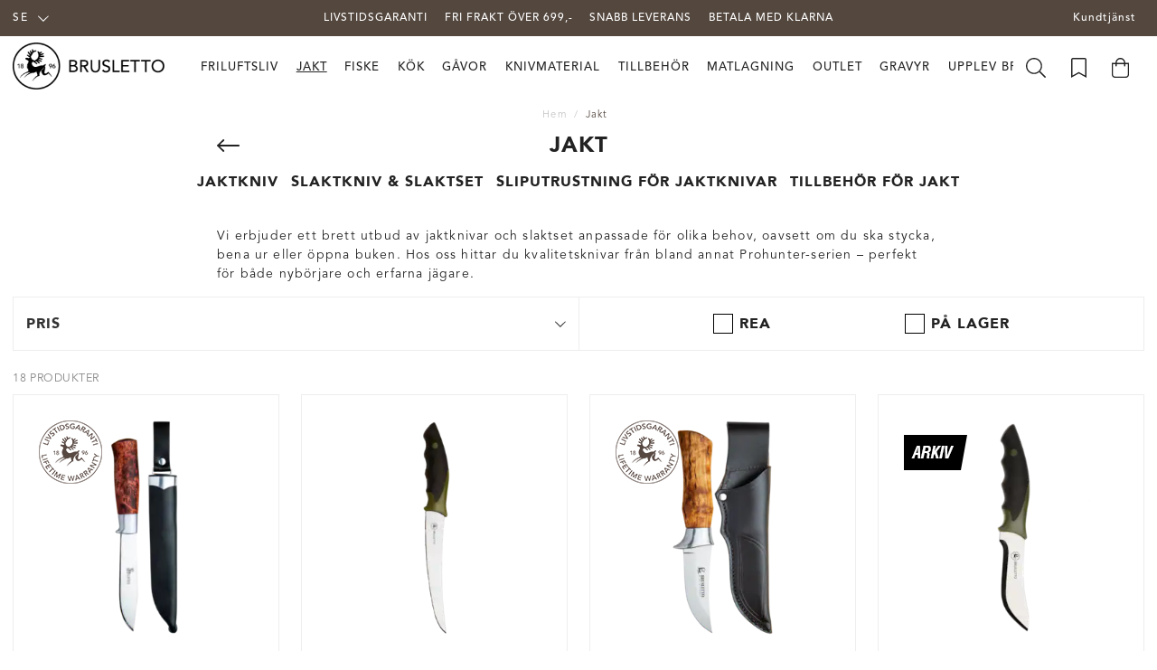

--- FILE ---
content_type: text/html
request_url: https://www.brusletto.se/jakt
body_size: 32528
content:
<!doctype html><html lang="sv"><head><meta charset="utf-8"/><title data-rh="true">Jaktkniv och Friluftsknivar från Brusletto - Brusletto.se</title>
  <script>
  window.polyFillsLoaded = false;
  window.bootShop = function() {
    window.polyFillsLoaded = true;
  };
  </script>
  <script async defer src="https://cdn.polyfill.io/v3/polyfill.min.js?callback=bootShop&features=es6,Object.values,Object.entries,Object.keys,Object.assign,Array.prototype.find,Array.prototype.findIndex,Array.prototype.flatMap,Array.prototype.includes,Array.prototype.keys,Array.from,Array.prototype.fill,String.prototype.endsWith,String.prototype.startsWith,URL,IntersectionObserver,Intl.~locale.sv,Promise,fetch,Symbol,ResizeObserver&flags=gated"></script><link data-chunk="StandardCategoryPage" rel="preload" as="style" href="/static/css/4.style-ee0af911.css">
<link data-chunk="StandardCategoryPage" rel="preload" as="style" href="/static/css/1.style-fd069baa.css">
<link data-chunk="StandardCategoryPage" rel="preload" as="style" href="/static/css/5.style-7c3a50d0.css">
<link data-chunk="client" rel="preload" as="style" href="/static/css/style-97b08f4c.css">
<link data-chunk="client" rel="preload" as="style" href="/static/css/15.style-0acc4658.css">
<link data-chunk="client" rel="preload" as="script" href="/static/js/15.04e3d0f0.chunk.js">
<link data-chunk="client" rel="preload" as="script" href="/static/js/bundle.ac46dc61.js">
<link data-chunk="StandardCategoryPage" rel="preload" as="script" href="/static/js/5.c159f5b2.chunk.js">
<link data-chunk="StandardCategoryPage" rel="preload" as="script" href="/static/js/1.44e01954.chunk.js">
<link data-chunk="StandardCategoryPage" rel="preload" as="script" href="/static/js/StandardCategoryPage.cfbe8d19.chunk.js"><script>window.polyFillsLoaded=!0</script><meta name="viewport" content="width=device-width,initial-scale=1,shrink-to-fit=no"/><meta name="theme-color" content="#000000"/><link rel="manifest" href="/manifest.json"/><link rel="shortcut icon" href="/pub_images/original/favicon32.png?v=4"/><meta data-rh="true" name="description" content="Du hittar din nya jakt eller friluftskniv hos oss. Ett exempel är Hunter, vår mest sålda jaktkniv genom tiderna. Fri frakt på alla beställningar över 1000:-. Den officiella nätbutiken för Brusletto!"/><meta data-rh="true" property="og:url" content="https://www.brusletto.se/jakt"/><meta data-rh="true" property="og:title" content="Jaktkniv och Friluftsknivar från Brusletto - Brusletto.se"/><meta data-rh="true" property="og:description" content="Du hittar din nya jakt eller friluftskniv hos oss. Ett exempel är Hunter, vår mest sålda jaktkniv genom tiderna. Fri frakt på alla beställningar över 1000:-. Den officiella nätbutiken för Brusletto!"/><link data-rh="true" rel="preconnect" href="https://cdn.polyfill.io"/><link data-rh="true" rel="preconnect" href="https://storeapi.jetshop.io"/><link data-rh="true" rel="alternate" href="https://www.brusletto.no/jakt" hrefLang="nb-NO"/><link data-rh="true" rel="alternate" href="https://www.brusletto.se/jakt" hrefLang="sv-SE"/><link data-rh="true" rel="alternate" href="https://www.brusletto.com/hunting" hrefLang="en-GB"/><link data-rh="true" rel="alternate" href="https://www.bruslettoshop.de/en/hunting" hrefLang="en-GB"/><link data-rh="true" rel="alternate" href="https://www.bruslettoshop.de/jagd" hrefLang="de-DE"/><link data-rh="true" rel="canonical" href="https://www.brusletto.se/jakt"/><script>window.__ACTIVE_BREAKPOINT__ = "lg";</script><link data-chunk="client" rel="stylesheet" href="/static/css/15.style-0acc4658.css">
<link data-chunk="client" rel="stylesheet" href="/static/css/style-97b08f4c.css">
<link data-chunk="StandardCategoryPage" rel="stylesheet" href="/static/css/5.style-7c3a50d0.css">
<link data-chunk="StandardCategoryPage" rel="stylesheet" href="/static/css/1.style-fd069baa.css">
<link data-chunk="StandardCategoryPage" rel="stylesheet" href="/static/css/4.style-ee0af911.css"></head><body class="no-js"><script>document.body.className=document.body.className.replace("no-js","")</script><div id="root"><div class="cb78wnl"><div data-scrolling="false" class="m1bp1988"></div><header id="main-header" class="m1bqfe3n"><div data-scrolling="false" class="t1sr166x"><div class="page-padding p1eyj0vh"><div class="i9oo5t2"><div class="c1xoah0j"><ul class="top-nav-list left ly0v7d6"><li font-size="1" class="l1smy2jg"><div class="channel-selector-wrapper c132p8gk" data-open="false"><button class="channel-selector-button"><span class="name">SE</span><svg width="13" height="7" viewBox="0 0 13 7"><title>Vector</title><desc>Created using Figma</desc><g id="Canvas" transform="translate(24600 -16313)"><g id="Vector"><use xlink:href="#path0_stroke" transform="matrix(8.01574e-16 -1 1 1.03516e-15 -24598.8 16319.2)"></use></g></g><defs><path id="path0_stroke" d="M 0 5.69451L -0.359736 5.34725L -0.694954 5.69451L -0.359736 6.04177L 0 5.69451ZM 5.13729 -0.347261L -0.359736 5.34725L 0.359736 6.04177L 5.85677 0.347261L 5.13729 -0.347261ZM -0.359736 6.04177L 5.13729 11.7363L 5.85677 11.0418L 0.359736 5.34725L -0.359736 6.04177Z"></path></defs></svg></button></div></li></ul><div class="top-bar-text t17u9rvw"></div><div class="top-bar-usp-list secondary-font t1twxchp"><ul>
    <li> Livstidsgaranti</li>
    <li>Fri frakt över 699,-</li>
    <li>Snabb leverans</li>
   <li>Betala med Klarna </li>
</ul></div><div class="top-bar-links-list t7ewzxn"><ul>
    <li>
        <a href="/kontakta-oss">Kundtjänst</a>
    </li>
</ul></div></div></div></div></div><div class="m1pmsr7t"><div class="milqlo7"><div class="page-padding p1eyj0vh"><div class="inner i9oo5t2"><ul class="top-nav-list left ly0v7d6"><li font-size="1" class="l1smy2jg"><button class="header-button m1x8l449"><svg aria-hidden="true" focusable="false" data-prefix="fal" data-icon="bars" class="svg-inline--fa fa-bars header-icon" role="img" xmlns="http://www.w3.org/2000/svg" viewBox="0 0 448 512"><path fill="currentColor" d="M442 114H6a6 6 0 0 1-6-6V84a6 6 0 0 1 6-6h436a6 6 0 0 1 6 6v24a6 6 0 0 1-6 6zm0 160H6a6 6 0 0 1-6-6v-24a6 6 0 0 1 6-6h436a6 6 0 0 1 6 6v24a6 6 0 0 1-6 6zm0 160H6a6 6 0 0 1-6-6v-24a6 6 0 0 1 6-6h436a6 6 0 0 1 6 6v24a6 6 0 0 1-6 6z"></path></svg></button></li><li font-size="1" class="l1smy2jg"><button href="#" class="header-button s3jdfc5"><svg aria-hidden="true" focusable="false" data-prefix="fal" data-icon="search" class="svg-inline--fa fa-search header-icon sl7vid7" role="img" xmlns="http://www.w3.org/2000/svg" viewBox="0 0 512 512"><path fill="currentColor" d="M508.5 481.6l-129-129c-2.3-2.3-5.3-3.5-8.5-3.5h-10.3C395 312 416 262.5 416 208 416 93.1 322.9 0 208 0S0 93.1 0 208s93.1 208 208 208c54.5 0 104-21 141.1-55.2V371c0 3.2 1.3 6.2 3.5 8.5l129 129c4.7 4.7 12.3 4.7 17 0l9.9-9.9c4.7-4.7 4.7-12.3 0-17zM208 384c-97.3 0-176-78.7-176-176S110.7 32 208 32s176 78.7 176 176-78.7 176-176 176z"></path></svg></button></li></ul><div class="s12jaqgx"><a href="/"><div data-flight-image-container="" data-flight-image-loaded="false" style="position:relative;overflow:hidden;width:100%;height:auto;padding-bottom:40.0000%"><picture data-flight-image-placeholder=""><img alt="" src="https://www.brusletto.se/pub_images/original/logo.png?v=3?extend=copy&amp;width=500&amp;method=fit&amp;height=200&amp;sigma=2.5&amp;minampl=0.5&amp;quality=30&amp;type=auto" loading="lazy" style="position:absolute;top:0;left:0;width:100%;height:100%;padding-top:0;object-position:center;object-fit:contain;opacity:0.6;transition-delay:500ms;font-family:&quot;object-fit: contain&quot;"/></picture><picture data-flight-image=""><source type="image/webp" srcSet="https://www.brusletto.se/pub_images/original/logo.png?v=3?extend=copy&amp;width=1000&amp;method=fit&amp;height=400&amp;quality=100&amp;type=webp 1000w, https://www.brusletto.se/pub_images/original/logo.png?v=3?extend=copy&amp;width=500&amp;method=fit&amp;height=200&amp;quality=100&amp;type=webp 500w" sizes="(max-width: 20rem) 500px, (max-width: 40rem) 500px, (max-width: 50rem) 500px, (max-width: 64rem) 500px, 500px"/><source type="image/png" srcSet="https://www.brusletto.se/pub_images/original/logo.png?v=3?extend=copy&amp;width=1000&amp;method=fit&amp;height=400&amp;quality=100 1000w, https://www.brusletto.se/pub_images/original/logo.png?v=3?extend=copy&amp;width=500&amp;method=fit&amp;height=200&amp;quality=100 500w" sizes="(max-width: 20rem) 500px, (max-width: 40rem) 500px, (max-width: 50rem) 500px, (max-width: 64rem) 500px, 500px"/><img alt="" sizes="(max-width: 20rem) 500px, (max-width: 40rem) 500px, (max-width: 50rem) 500px, (max-width: 64rem) 500px, 500px" srcSet="https://www.brusletto.se/pub_images/original/logo.png?v=3?extend=copy&amp;width=1000&amp;method=fit&amp;height=400&amp;quality=100 1000w, https://www.brusletto.se/pub_images/original/logo.png?v=3?extend=copy&amp;width=500&amp;method=fit&amp;height=200&amp;quality=100 500w" src="https://www.brusletto.se/pub_images/original/logo.png?v=3" loading="lazy" style="position:absolute;top:0;left:0;width:100%;height:100%;padding-top:0;object-position:center;object-fit:contain;opacity:0;transition:opacity 500ms;font-family:&quot;object-fit: contain&quot;"/></picture><noscript><picture><img alt="" sizes="(max-width: 20rem) 500px, (max-width: 40rem) 500px, (max-width: 50rem) 500px, (max-width: 64rem) 500px, 500px" srcSet="https://www.brusletto.se/pub_images/original/logo.png?v=3?extend=copy&amp;width=1000&amp;method=fit&amp;height=400&amp;quality=100 1000w, https://www.brusletto.se/pub_images/original/logo.png?v=3?extend=copy&amp;width=500&amp;method=fit&amp;height=200&amp;quality=100 500w" src="https://www.brusletto.se/pub_images/original/logo.png?v=3" loading="lazy" style="position:absolute;top:0;left:0;width:100%;height:100%;padding-top:0;object-position:center;object-fit:contain"/></picture></noscript></div></a></div><ul class="top-nav-list right ly0v7d6"><li font-size="1" class="l1smy2jg"><a class="header-button" href="/bookmarks"><svg aria-hidden="true" focusable="false" data-prefix="fal" data-icon="bookmark" class="svg-inline--fa fa-bookmark header-icon" role="img" xmlns="http://www.w3.org/2000/svg" viewBox="0 0 384 512"><path fill="currentColor" d="M336 0H48C21.49 0 0 21.49 0 48v464l192-112 192 112V48c0-26.51-21.49-48-48-48zm16 456.287l-160-93.333-160 93.333V48c0-8.822 7.178-16 16-16h288c8.822 0 16 7.178 16 16v408.287z"></path></svg></a></li><li font-size="1" class="l1smy2jg"><button class="header-button b1sx7fzi"><svg aria-hidden="true" focusable="false" data-prefix="fal" data-icon="shopping-bag" class="svg-inline--fa fa-shopping-bag header-icon" role="img" xmlns="http://www.w3.org/2000/svg" viewBox="0 0 448 512"><path fill="currentColor" d="M352 128C352 57.421 294.579 0 224 0 153.42 0 96 57.421 96 128H0v304c0 44.183 35.817 80 80 80h288c44.183 0 80-35.817 80-80V128h-96zM224 32c52.935 0 96 43.065 96 96H128c0-52.935 43.065-96 96-96zm192 400c0 26.467-21.533 48-48 48H80c-26.467 0-48-21.533-48-48V160h64v48c0 8.837 7.164 16 16 16s16-7.163 16-16v-48h192v48c0 8.837 7.163 16 16 16s16-7.163 16-16v-48h64v272z"></path></svg><span class="h1blia41"><span>Varukorg</span></span></button></li></ul></div></div></div></div></header><div class="c1onf3o9 closed left" style="width:360px;transform:translateX(-360px);left:0"><div class="m1uygw2i"><div class="s1p207i8 d1k3vwcg"><div class="logo-channel"><div class="l1w3egh4"><div data-flight-image-container="" data-flight-image-loaded="false" style="position:relative;overflow:hidden;width:100%;height:auto;padding-bottom:40.0000%"><picture data-flight-image-placeholder=""><img alt="" src="https://www.brusletto.se/pub_images/original/logo.png?v=3?extend=copy&amp;width=500&amp;method=fit&amp;height=200&amp;sigma=2.5&amp;minampl=0.5&amp;quality=30&amp;type=auto" loading="lazy" style="position:absolute;top:0;left:0;width:100%;height:100%;padding-top:0;object-position:center;object-fit:contain;opacity:0.6;transition-delay:500ms;font-family:&quot;object-fit: contain&quot;"/></picture><picture data-flight-image=""><source type="image/webp" srcSet="https://www.brusletto.se/pub_images/original/logo.png?v=3?extend=copy&amp;width=1000&amp;method=fit&amp;height=400&amp;quality=100&amp;type=webp 1000w, https://www.brusletto.se/pub_images/original/logo.png?v=3?extend=copy&amp;width=500&amp;method=fit&amp;height=200&amp;quality=100&amp;type=webp 500w" sizes="(max-width: 20rem) 500px, (max-width: 40rem) 500px, (max-width: 50rem) 500px, (max-width: 64rem) 500px, 500px"/><source type="image/png" srcSet="https://www.brusletto.se/pub_images/original/logo.png?v=3?extend=copy&amp;width=1000&amp;method=fit&amp;height=400&amp;quality=100 1000w, https://www.brusletto.se/pub_images/original/logo.png?v=3?extend=copy&amp;width=500&amp;method=fit&amp;height=200&amp;quality=100 500w" sizes="(max-width: 20rem) 500px, (max-width: 40rem) 500px, (max-width: 50rem) 500px, (max-width: 64rem) 500px, 500px"/><img alt="" sizes="(max-width: 20rem) 500px, (max-width: 40rem) 500px, (max-width: 50rem) 500px, (max-width: 64rem) 500px, 500px" srcSet="https://www.brusletto.se/pub_images/original/logo.png?v=3?extend=copy&amp;width=1000&amp;method=fit&amp;height=400&amp;quality=100 1000w, https://www.brusletto.se/pub_images/original/logo.png?v=3?extend=copy&amp;width=500&amp;method=fit&amp;height=200&amp;quality=100 500w" src="https://www.brusletto.se/pub_images/original/logo.png?v=3" loading="lazy" style="position:absolute;top:0;left:0;width:100%;height:100%;padding-top:0;object-position:center;object-fit:contain;opacity:0;transition:opacity 500ms;font-family:&quot;object-fit: contain&quot;"/></picture><noscript><picture><img alt="" sizes="(max-width: 20rem) 500px, (max-width: 40rem) 500px, (max-width: 50rem) 500px, (max-width: 64rem) 500px, 500px" srcSet="https://www.brusletto.se/pub_images/original/logo.png?v=3?extend=copy&amp;width=1000&amp;method=fit&amp;height=400&amp;quality=100 1000w, https://www.brusletto.se/pub_images/original/logo.png?v=3?extend=copy&amp;width=500&amp;method=fit&amp;height=200&amp;quality=100 500w" src="https://www.brusletto.se/pub_images/original/logo.png?v=3" loading="lazy" style="position:absolute;top:0;left:0;width:100%;height:100%;padding-top:0;object-position:center;object-fit:contain"/></picture></noscript></div></div><div class="c19iavb"><div class="channel-selector-wrapper c132p8gk" data-open="false"><button class="channel-selector-button"><span class="name">SE</span><svg width="13" height="7" viewBox="0 0 13 7"><title>Vector</title><desc>Created using Figma</desc><g id="Canvas" transform="translate(24600 -16313)"><g id="Vector"><use xlink:href="#path0_stroke" transform="matrix(8.01574e-16 -1 1 1.03516e-15 -24598.8 16319.2)"></use></g></g><defs><path id="path0_stroke" d="M 0 5.69451L -0.359736 5.34725L -0.694954 5.69451L -0.359736 6.04177L 0 5.69451ZM 5.13729 -0.347261L -0.359736 5.34725L 0.359736 6.04177L 5.85677 0.347261L 5.13729 -0.347261ZM -0.359736 6.04177L 5.13729 11.7363L 5.85677 11.0418L 0.359736 5.34725L -0.359736 6.04177Z"></path></defs></svg></button></div></div></div><button class="s1yrbius s80f007"><svg width="13" height="13" viewBox="0 0 13 13"><g id="Canvas" transform="translate(17955 -19634)"><g id="Group 7.11"><g id="Group 6.6"><g id="Vector"><use xlink:href="#path0_stroke" transform="matrix(1 -1.44723e-16 -6.58127e-17 1 -17948.7 19634.8)" fill="#FFFFFF"></use></g></g><g id="Group 6.8"><g id="Vector"><use xlink:href="#path0_stroke" transform="matrix(-1 2.67188e-16 -5.66519e-17 -1 -17948.7 19645.7)" fill="#FFFFFF"></use></g></g></g></g><defs><path id="path0_stroke" d="M 0 5.45936L -0.347204 5.09957L -0.720038 5.45936L -0.347204 5.81915L 0 5.45936ZM 5.31008 -0.359791L -0.347204 5.09957L 0.347204 5.81915L 6.00449 0.359791L 5.31008 -0.359791ZM -0.347204 5.81915L 5.31008 11.2785L 6.00449 10.5589L 0.347204 5.09957L -0.347204 5.81915Z"></path></defs></svg></button></div><div class="sn52484"><div><div class="c2k4dex"><div data-level="1" class="c17w5k4b"><span class="c11hlklz">Friluftsliv<svg width="13" height="7" viewBox="0 0 13 7" class="s1b54bhs"><path d="M6.895 6.2l-.348.36.348.335.347-.335-.347-.36zM.853 1.063L6.547 6.56l.695-.72L1.547.343l-.694.72zM7.242 6.56l5.694-5.497-.694-.72L6.547 5.84l.695.72z"></path></svg></span></div></div><div class="c2k4dex"><div data-level="1" class="c17w5k4b"><span class="c11hlklz">Jakt<svg width="13" height="7" viewBox="0 0 13 7" class="s1b54bhs"><path d="M6.895 6.2l-.348.36.348.335.347-.335-.347-.36zM.853 1.063L6.547 6.56l.695-.72L1.547.343l-.694.72zM7.242 6.56l5.694-5.497-.694-.72L6.547 5.84l.695.72z"></path></svg></span></div></div><div class="c2k4dex"><div data-level="1" class="c17w5k4b"><span class="c11hlklz">Fiske<svg width="13" height="7" viewBox="0 0 13 7" class="s1b54bhs"><path d="M6.895 6.2l-.348.36.348.335.347-.335-.347-.36zM.853 1.063L6.547 6.56l.695-.72L1.547.343l-.694.72zM7.242 6.56l5.694-5.497-.694-.72L6.547 5.84l.695.72z"></path></svg></span></div></div><div class="c2k4dex"><div data-level="1" class="c17w5k4b"><span class="c11hlklz">Kök<svg width="13" height="7" viewBox="0 0 13 7" class="s1b54bhs"><path d="M6.895 6.2l-.348.36.348.335.347-.335-.347-.36zM.853 1.063L6.547 6.56l.695-.72L1.547.343l-.694.72zM7.242 6.56l5.694-5.497-.694-.72L6.547 5.84l.695.72z"></path></svg></span></div></div><div class="c2k4dex"><div data-level="1" class="c17w5k4b"><span class="c11hlklz">Gåvor<svg width="13" height="7" viewBox="0 0 13 7" class="s1b54bhs"><path d="M6.895 6.2l-.348.36.348.335.347-.335-.347-.36zM.853 1.063L6.547 6.56l.695-.72L1.547.343l-.694.72zM7.242 6.56l5.694-5.497-.694-.72L6.547 5.84l.695.72z"></path></svg></span></div></div><div class="c2k4dex"><div data-level="1" class="c17w5k4b"><span class="c11hlklz">Knivmaterial<svg width="13" height="7" viewBox="0 0 13 7" class="s1b54bhs"><path d="M6.895 6.2l-.348.36.348.335.347-.335-.347-.36zM.853 1.063L6.547 6.56l.695-.72L1.547.343l-.694.72zM7.242 6.56l5.694-5.497-.694-.72L6.547 5.84l.695.72z"></path></svg></span></div></div><div class="c2k4dex"><div data-level="1" class="c17w5k4b"><span class="c11hlklz">Tillbehör<svg width="13" height="7" viewBox="0 0 13 7" class="s1b54bhs"><path d="M6.895 6.2l-.348.36.348.335.347-.335-.347-.36zM.853 1.063L6.547 6.56l.695-.72L1.547.343l-.694.72zM7.242 6.56l5.694-5.497-.694-.72L6.547 5.84l.695.72z"></path></svg></span></div></div><div class="c2k4dex"><div data-level="1" class="c17w5k4b"><span class="c11hlklz">Matlagning<svg width="13" height="7" viewBox="0 0 13 7" class="s1b54bhs"><path d="M6.895 6.2l-.348.36.348.335.347-.335-.347-.36zM.853 1.063L6.547 6.56l.695-.72L1.547.343l-.694.72zM7.242 6.56l5.694-5.497-.694-.72L6.547 5.84l.695.72z"></path></svg></span></div></div><div class="c2k4dex"><div data-level="1" class="c17w5k4b"><a href="/outlet">Outlet</a></div></div><div class="c2k4dex"><div data-level="1" class="c17w5k4b"><a href="/gravyr">Gravyr</a></div></div><div class="c2k4dex"><div data-level="1" class="c17w5k4b"><a href="/stories">Upplev Brusletto</a></div></div></div><div class="n14plita"><h3>KUNDTJÄNST</h3>
<ul>
    <li><a href="/kontakt-oss">Kontakta oss</a></li>
    <li><a href="/integritetspolicy">Sekretesspolicy</a></li>
    <li><a href="/kopvillkor">Köpvillkor</a></li>
    <li><a href="/betalinger">Betalningar</a></li>
    <li><a href="/frakt-og-levering">Frakt och leverans</a></li>
</ul></div></div></div></div><main class="c19xxxo7"><div class="mb667ip"><script data-testid="structured-data" type="application/ld+json">{"@context":"https://schema.org","@type":"CollectionPage","name":"Jakt","description":""}</script><div class="c19en3x9"><div class="page-padding p1eyj0vh"><header class="standard c12wlfkb"><div class="category-text-wrapper standard cct3ld0"><div class="breadcrumbs-wrapper b1xn6lpx"><script data-testid="structured-data" type="application/ld+json">{"@context":"https://schema.org","@type":"BreadcrumbList","itemListElement":[{"@type":"ListItem","position":1,"name":"Jakt"}]}</script><ul class="s1trcchx"><li class="b1943hhp"><a href="/">Hem</a></li><li class="b1943hhp">Jakt</li></ul></div><h1 data-testid="page-header" class="category-name cdgu1q5"><div class="back-arrow bgfaega"><a href="/"><svg aria-hidden="true" focusable="false" data-prefix="fal" data-icon="long-arrow-left" class="svg-inline--fa fa-long-arrow-left " role="img" xmlns="http://www.w3.org/2000/svg" viewBox="0 0 448 512"><path fill="currentColor" d="M136.97 380.485l7.071-7.07c4.686-4.686 4.686-12.284 0-16.971L60.113 273H436c6.627 0 12-5.373 12-12v-10c0-6.627-5.373-12-12-12H60.113l83.928-83.444c4.686-4.686 4.686-12.284 0-16.971l-7.071-7.07c-4.686-4.686-12.284-4.686-16.97 0l-116.485 116c-4.686 4.686-4.686 12.284 0 16.971l116.485 116c4.686 4.686 12.284 4.686 16.97-.001z"></path></svg></a></div>Jakt</h1><div class="subcategories-wrapper s1nisqc9"><div class="slider-box-wrapper  no-scroll undefined skgwklj"><div class="nav-buttons"></div><div class="slider-track"><div class="slider-items"><ul class="subcategories-list"><li class="sshx69p"><a href="/jakt/jaktkniv"><h4 class="n5ryjfo">Jaktkniv</h4></a></li><li class="sshx69p"><a href="/jakt/slaktkniv-och-slaktset"><h4 class="n5ryjfo">Slaktkniv &amp; slaktset</h4></a></li><li class="sshx69p"><a href="/jakt/sliputrustning-for-jaktknivar"><h4 class="n5ryjfo">Sliputrustning för jaktknivar</h4></a></li><li class="sshx69p"><a href="/jakt/tillbehor-for-jakt"><h4 class="n5ryjfo">Tillbehör för jakt</h4></a></li></ul></div></div></div></div></div></header><div class="content-render-wrapper cf2pmno"><div class="no t1ungb7g" data-index="1"><div class="content-html-text content-html-text dark left c1okry9a" style="max-width:800px">Vi erbjuder ett brett utbud av jaktknivar och slaktset anpassade för olika behov, oavsett om du ska stycka, bena ur eller öppna buken. Hos oss hittar du kvalitetsknivar från bland annat Prohunter-serien – perfekt för både nybörjare och erfarna jägare.</div></div></div><div class="c1ap841n"><div id="filter-wrapper" class="f134is3f"><div class="d1cypaee"><div data-scroll="false" class="fpxi2yc"><div class="d1b0bp11"><div class="sbsycch" data-flight-dropdown="" data-flight-dropdown-open="false"><button class="" data-flight-dropdown-button="" aria-expanded="false" aria-haspopup="menu" type="button" role="button"><h4 class="title f15v0ish">Pris</h4><svg width="13" height="7" viewBox="0 0 13 7" class="carot"><path d="M6.895 6.2l-.348.36.348.335.347-.335-.347-.36zM.853 1.063L6.547 6.56l.695-.72L1.547.343l-.694.72zM7.242 6.56l5.694-5.497-.694-.72L6.547 5.84l.695.72z"></path></svg></button></div></div><div class="bwd9lqr"><div class="b1fq2rmk"><h4 class="f15v0ish"><label class="l13mec8q" data-testid="checkbox-Rea"><input type="checkbox" class="c1i1ikgj"/><span class="cdsc28"><svg width="16" height="13" viewBox="0 0 16 13" class="c1bt8vbf"><path fill-rule="evenodd" d="M5.382 10.051L1.795 6.465.6 7.66l4.782 4.782L15.628 2.195 14.433 1l-9.051 9.051z" fill="#2F80ED"></path></svg></span>Rea</label></h4></div><div class="b1fq2rmk"><h4 class="f15v0ish"><label class="l13mec8q" data-testid="checkbox-På lager"><input type="checkbox" class="c1i1ikgj"/><span class="cdsc28"><svg width="16" height="13" viewBox="0 0 16 13" class="c1bt8vbf"><path fill-rule="evenodd" d="M5.382 10.051L1.795 6.465.6 7.66l4.782 4.782L15.628 2.195 14.433 1l-9.051 9.051z" fill="#2F80ED"></path></svg></span>På lager</label></h4></div></div></div></div></div><p class="p1xqm2q4">18 produkter</p><ul data-testid="product-grid" class="product-grid g1jz3cpn"><div class="product-card undefined" data-testid="product" data-product-card="true"><div class="product-card-inner p1i2lfow"><a style="opacity:1" href="/jakt/brusletto-hunter"><div class="image-wrapper ioma7vd"><div data-flight-image-container="" data-flight-image-loaded="false" style="position:relative;overflow:hidden;width:100%;height:auto;padding-bottom:100.0000%"><picture data-flight-image-placeholder=""><img alt="" src="https://www.brusletto.se/pub_images/original/28566.png?extend=copy&amp;width=160&amp;method=fit&amp;height=160&amp;sigma=2.5&amp;minampl=0.5&amp;quality=30&amp;type=auto" loading="lazy" style="position:absolute;top:0;left:0;width:100%;height:100%;padding-top:0;object-position:center;object-fit:contain;opacity:0.6;transition-delay:500ms;font-family:&quot;object-fit: contain&quot;"/></picture><picture data-flight-image=""><source type="image/webp" srcSet="https://www.brusletto.se/pub_images/original/28566.png?extend=copy&amp;width=160&amp;method=fit&amp;height=160&amp;type=webp 160w, https://www.brusletto.se/pub_images/original/28566.png?extend=copy&amp;width=256&amp;method=fit&amp;height=256&amp;type=webp 256w, https://www.brusletto.se/pub_images/original/28566.png?extend=copy&amp;width=267&amp;method=fit&amp;height=267&amp;type=webp 267w, https://www.brusletto.se/pub_images/original/28566.png?extend=copy&amp;width=320&amp;method=fit&amp;height=320&amp;type=webp 320w, https://www.brusletto.se/pub_images/original/28566.png?extend=copy&amp;width=512&amp;method=fit&amp;height=512&amp;type=webp 512w, https://www.brusletto.se/pub_images/original/28566.png?extend=copy&amp;width=533&amp;method=fit&amp;height=533&amp;type=webp 533w, https://www.brusletto.se/pub_images/original/28566.png?extend=copy&amp;width=640&amp;method=fit&amp;height=640&amp;type=webp 640w" sizes="(max-width: 20rem) 50vw, (max-width: 40rem) 50vw, (max-width: 50rem) 33vw, (max-width: 64rem) 25vw, 25vw"/><source type="image/png" srcSet="https://www.brusletto.se/pub_images/original/28566.png?extend=copy&amp;width=160&amp;method=fit&amp;height=160 160w, https://www.brusletto.se/pub_images/original/28566.png?extend=copy&amp;width=256&amp;method=fit&amp;height=256 256w, https://www.brusletto.se/pub_images/original/28566.png?extend=copy&amp;width=267&amp;method=fit&amp;height=267 267w, https://www.brusletto.se/pub_images/original/28566.png?extend=copy&amp;width=320&amp;method=fit&amp;height=320 320w, https://www.brusletto.se/pub_images/original/28566.png?extend=copy&amp;width=512&amp;method=fit&amp;height=512 512w, https://www.brusletto.se/pub_images/original/28566.png?extend=copy&amp;width=533&amp;method=fit&amp;height=533 533w, https://www.brusletto.se/pub_images/original/28566.png?extend=copy&amp;width=640&amp;method=fit&amp;height=640 640w" sizes="(max-width: 20rem) 50vw, (max-width: 40rem) 50vw, (max-width: 50rem) 33vw, (max-width: 64rem) 25vw, 25vw"/><img alt="Brusletto Hunter" sizes="(max-width: 20rem) 50vw, (max-width: 40rem) 50vw, (max-width: 50rem) 33vw, (max-width: 64rem) 25vw, 25vw" srcSet="https://www.brusletto.se/pub_images/original/28566.png?extend=copy&amp;width=160&amp;method=fit&amp;height=160 160w, https://www.brusletto.se/pub_images/original/28566.png?extend=copy&amp;width=256&amp;method=fit&amp;height=256 256w, https://www.brusletto.se/pub_images/original/28566.png?extend=copy&amp;width=267&amp;method=fit&amp;height=267 267w, https://www.brusletto.se/pub_images/original/28566.png?extend=copy&amp;width=320&amp;method=fit&amp;height=320 320w, https://www.brusletto.se/pub_images/original/28566.png?extend=copy&amp;width=512&amp;method=fit&amp;height=512 512w, https://www.brusletto.se/pub_images/original/28566.png?extend=copy&amp;width=533&amp;method=fit&amp;height=533 533w, https://www.brusletto.se/pub_images/original/28566.png?extend=copy&amp;width=640&amp;method=fit&amp;height=640 640w" src="https://www.brusletto.se/pub_images/original/28566.png" loading="lazy" style="position:absolute;top:0;left:0;width:100%;height:100%;padding-top:0;object-position:center;object-fit:contain;opacity:0;transition:opacity 500ms;font-family:&quot;object-fit: contain&quot;"/></picture><noscript><picture><img alt="Brusletto Hunter" sizes="(max-width: 20rem) 50vw, (max-width: 40rem) 50vw, (max-width: 50rem) 33vw, (max-width: 64rem) 25vw, 25vw" srcSet="https://www.brusletto.se/pub_images/original/28566.png?extend=copy&amp;width=160&amp;method=fit&amp;height=160 160w, https://www.brusletto.se/pub_images/original/28566.png?extend=copy&amp;width=256&amp;method=fit&amp;height=256 256w, https://www.brusletto.se/pub_images/original/28566.png?extend=copy&amp;width=267&amp;method=fit&amp;height=267 267w, https://www.brusletto.se/pub_images/original/28566.png?extend=copy&amp;width=320&amp;method=fit&amp;height=320 320w, https://www.brusletto.se/pub_images/original/28566.png?extend=copy&amp;width=512&amp;method=fit&amp;height=512 512w, https://www.brusletto.se/pub_images/original/28566.png?extend=copy&amp;width=533&amp;method=fit&amp;height=533 533w, https://www.brusletto.se/pub_images/original/28566.png?extend=copy&amp;width=640&amp;method=fit&amp;height=640 640w" src="https://www.brusletto.se/pub_images/original/28566.png" loading="lazy" style="position:absolute;top:0;left:0;width:100%;height:100%;padding-top:0;object-position:center;object-fit:contain"/></picture></noscript><div data-flight-image-children="" style="position:relative;z-index:2;width:100%;height:100%"><div class="b1sfgs07"><div class="bw5nwwd"><div class="badge-top-left b11hbbze b1sx4slz"><div class="with-badge p1kgh9s4"><span></span><img width="70" height="70" src="https://www.brusletto.se/M2/production/images/overlay/overlay11_sv-SE.png" alt="ProdusertiNo"/></div></div></div></div></div></div></div></a><div class="com3xzf"></div><div class="product-card-detail d14slnip"><div style="position:absolute" class="f1szgs5c"><button><svg aria-hidden="true" focusable="false" data-prefix="fal" data-icon="bookmark" class="svg-inline--fa fa-bookmark inactive" role="img" xmlns="http://www.w3.org/2000/svg" viewBox="0 0 384 512"><path fill="currentColor" d="M336 0H48C21.49 0 0 21.49 0 48v464l192-112 192 112V48c0-26.51-21.49-48-48-48zm16 456.287l-160-93.333-160 93.333V48c0-8.822 7.178-16 16-16h288c8.822 0 16 7.178 16 16v408.287z"></path></svg></button></div><div class="d10g2vmi"><header><a href="/jakt/jaktkniv/brusletto-hunter"><h4 class="nwc5jmr">Brusletto Hunter</h4></a><p class="sub-name sk8cxwi">Vår bästsäljare!</p></header><div class="stz5kgk"><p class="sn66q0p"><span class="s5a0aqx" style="--s5a0aqx-0:#27AE60"></span><span>I lager</span></p></div><div class="l1p8avzy gw6yzi6 p3at5yo"><div class="wfsqmst" data-flight-price=""><div class="price n77d0ua">1 499,00 kr</div></div></div></div><div class="lipscore-cat-wrapper"><span class="lipscore-rating-small" data-ls-product-name="Brusletto Hunter" data-ls-product-id="123" data-ls-product-url="https://www.brusletto.se/jakt/jaktkniv/brusletto-hunter" data-ls-image-url="https://www.brusletto.se/pub_images/original/28566.png" data-ls-price="1499" data-ls-price-currency="SEK" data-ls-availability="I lager"></span></div></div></div></div><div class="product-card undefined" data-testid="product" data-product-card="true"><div class="product-card-inner p1i2lfow"><a style="opacity:1" href="/jakt/brusletto-urbeningskniv"><div class="image-wrapper ioma7vd"><div data-flight-image-container="" data-flight-image-loaded="false" style="position:relative;overflow:hidden;width:100%;height:auto;padding-bottom:100.0000%"><picture data-flight-image-placeholder=""><img alt="" src="https://www.brusletto.se/pub_images/original/28498.png?extend=copy&amp;width=160&amp;method=fit&amp;height=160&amp;sigma=2.5&amp;minampl=0.5&amp;quality=30&amp;type=auto" loading="lazy" style="position:absolute;top:0;left:0;width:100%;height:100%;padding-top:0;object-position:center;object-fit:contain;opacity:0.6;transition-delay:500ms;font-family:&quot;object-fit: contain&quot;"/></picture><picture data-flight-image=""><source type="image/webp" srcSet="https://www.brusletto.se/pub_images/original/28498.png?extend=copy&amp;width=160&amp;method=fit&amp;height=160&amp;type=webp 160w, https://www.brusletto.se/pub_images/original/28498.png?extend=copy&amp;width=256&amp;method=fit&amp;height=256&amp;type=webp 256w, https://www.brusletto.se/pub_images/original/28498.png?extend=copy&amp;width=267&amp;method=fit&amp;height=267&amp;type=webp 267w, https://www.brusletto.se/pub_images/original/28498.png?extend=copy&amp;width=320&amp;method=fit&amp;height=320&amp;type=webp 320w, https://www.brusletto.se/pub_images/original/28498.png?extend=copy&amp;width=512&amp;method=fit&amp;height=512&amp;type=webp 512w, https://www.brusletto.se/pub_images/original/28498.png?extend=copy&amp;width=533&amp;method=fit&amp;height=533&amp;type=webp 533w, https://www.brusletto.se/pub_images/original/28498.png?extend=copy&amp;width=640&amp;method=fit&amp;height=640&amp;type=webp 640w" sizes="(max-width: 20rem) 50vw, (max-width: 40rem) 50vw, (max-width: 50rem) 33vw, (max-width: 64rem) 25vw, 25vw"/><source type="image/png" srcSet="https://www.brusletto.se/pub_images/original/28498.png?extend=copy&amp;width=160&amp;method=fit&amp;height=160 160w, https://www.brusletto.se/pub_images/original/28498.png?extend=copy&amp;width=256&amp;method=fit&amp;height=256 256w, https://www.brusletto.se/pub_images/original/28498.png?extend=copy&amp;width=267&amp;method=fit&amp;height=267 267w, https://www.brusletto.se/pub_images/original/28498.png?extend=copy&amp;width=320&amp;method=fit&amp;height=320 320w, https://www.brusletto.se/pub_images/original/28498.png?extend=copy&amp;width=512&amp;method=fit&amp;height=512 512w, https://www.brusletto.se/pub_images/original/28498.png?extend=copy&amp;width=533&amp;method=fit&amp;height=533 533w, https://www.brusletto.se/pub_images/original/28498.png?extend=copy&amp;width=640&amp;method=fit&amp;height=640 640w" sizes="(max-width: 20rem) 50vw, (max-width: 40rem) 50vw, (max-width: 50rem) 33vw, (max-width: 64rem) 25vw, 25vw"/><img alt="Brusletto urbeningskniv " sizes="(max-width: 20rem) 50vw, (max-width: 40rem) 50vw, (max-width: 50rem) 33vw, (max-width: 64rem) 25vw, 25vw" srcSet="https://www.brusletto.se/pub_images/original/28498.png?extend=copy&amp;width=160&amp;method=fit&amp;height=160 160w, https://www.brusletto.se/pub_images/original/28498.png?extend=copy&amp;width=256&amp;method=fit&amp;height=256 256w, https://www.brusletto.se/pub_images/original/28498.png?extend=copy&amp;width=267&amp;method=fit&amp;height=267 267w, https://www.brusletto.se/pub_images/original/28498.png?extend=copy&amp;width=320&amp;method=fit&amp;height=320 320w, https://www.brusletto.se/pub_images/original/28498.png?extend=copy&amp;width=512&amp;method=fit&amp;height=512 512w, https://www.brusletto.se/pub_images/original/28498.png?extend=copy&amp;width=533&amp;method=fit&amp;height=533 533w, https://www.brusletto.se/pub_images/original/28498.png?extend=copy&amp;width=640&amp;method=fit&amp;height=640 640w" src="https://www.brusletto.se/pub_images/original/28498.png" loading="lazy" style="position:absolute;top:0;left:0;width:100%;height:100%;padding-top:0;object-position:center;object-fit:contain;opacity:0;transition:opacity 500ms;font-family:&quot;object-fit: contain&quot;"/></picture><noscript><picture><img alt="Brusletto urbeningskniv " sizes="(max-width: 20rem) 50vw, (max-width: 40rem) 50vw, (max-width: 50rem) 33vw, (max-width: 64rem) 25vw, 25vw" srcSet="https://www.brusletto.se/pub_images/original/28498.png?extend=copy&amp;width=160&amp;method=fit&amp;height=160 160w, https://www.brusletto.se/pub_images/original/28498.png?extend=copy&amp;width=256&amp;method=fit&amp;height=256 256w, https://www.brusletto.se/pub_images/original/28498.png?extend=copy&amp;width=267&amp;method=fit&amp;height=267 267w, https://www.brusletto.se/pub_images/original/28498.png?extend=copy&amp;width=320&amp;method=fit&amp;height=320 320w, https://www.brusletto.se/pub_images/original/28498.png?extend=copy&amp;width=512&amp;method=fit&amp;height=512 512w, https://www.brusletto.se/pub_images/original/28498.png?extend=copy&amp;width=533&amp;method=fit&amp;height=533 533w, https://www.brusletto.se/pub_images/original/28498.png?extend=copy&amp;width=640&amp;method=fit&amp;height=640 640w" src="https://www.brusletto.se/pub_images/original/28498.png" loading="lazy" style="position:absolute;top:0;left:0;width:100%;height:100%;padding-top:0;object-position:center;object-fit:contain"/></picture></noscript><div data-flight-image-children="" style="position:relative;z-index:2;width:100%;height:100%"><div class="b1sfgs07"></div></div></div></div></a><div class="com3xzf"></div><div class="product-card-detail d14slnip"><div style="position:absolute" class="f1szgs5c"><button><svg aria-hidden="true" focusable="false" data-prefix="fal" data-icon="bookmark" class="svg-inline--fa fa-bookmark inactive" role="img" xmlns="http://www.w3.org/2000/svg" viewBox="0 0 384 512"><path fill="currentColor" d="M336 0H48C21.49 0 0 21.49 0 48v464l192-112 192 112V48c0-26.51-21.49-48-48-48zm16 456.287l-160-93.333-160 93.333V48c0-8.822 7.178-16 16-16h288c8.822 0 16 7.178 16 16v408.287z"></path></svg></button></div><div class="d10g2vmi"><header><a href="/jakt/jaktkniv/brusletto-urbeningskniv"><h4 class="nwc5jmr">Brusletto urbeningskniv </h4></a><p class="sub-name sk8cxwi">Till urbening</p></header><div class="stz5kgk"><p class="sn66q0p"><span class="s5a0aqx" style="--s5a0aqx-0:#27AE60"></span><span>I lager</span></p></div><div class="l1p8avzy gw6yzi6 p3at5yo"><div class="wfsqmst" data-flight-price=""><div class="price n77d0ua">399,00 kr</div></div></div></div><div class="lipscore-cat-wrapper"><span class="lipscore-rating-small" data-ls-product-name="Brusletto urbeningskniv " data-ls-product-id="344" data-ls-product-url="https://www.brusletto.se/jakt/jaktkniv/brusletto-urbeningskniv" data-ls-image-url="https://www.brusletto.se/pub_images/original/28498.png" data-ls-price="399" data-ls-price-currency="SEK" data-ls-availability="I lager"></span></div></div></div></div><div class="product-card undefined" data-testid="product" data-product-card="true"><div class="product-card-inner p1i2lfow"><a style="opacity:1" href="/jakt/brusletto-falken"><div class="image-wrapper ioma7vd"><div data-flight-image-container="" data-flight-image-loaded="false" style="position:relative;overflow:hidden;width:100%;height:auto;padding-bottom:100.0000%"><picture data-flight-image-placeholder=""><img alt="" src="https://www.brusletto.se/pub_images/original/43715.png?extend=copy&amp;width=160&amp;method=fit&amp;height=160&amp;sigma=2.5&amp;minampl=0.5&amp;quality=30&amp;type=auto" loading="lazy" style="position:absolute;top:0;left:0;width:100%;height:100%;padding-top:0;object-position:center;object-fit:contain;opacity:0.6;transition-delay:500ms;font-family:&quot;object-fit: contain&quot;"/></picture><picture data-flight-image=""><source type="image/webp" srcSet="https://www.brusletto.se/pub_images/original/43715.png?extend=copy&amp;width=160&amp;method=fit&amp;height=160&amp;type=webp 160w, https://www.brusletto.se/pub_images/original/43715.png?extend=copy&amp;width=256&amp;method=fit&amp;height=256&amp;type=webp 256w, https://www.brusletto.se/pub_images/original/43715.png?extend=copy&amp;width=267&amp;method=fit&amp;height=267&amp;type=webp 267w, https://www.brusletto.se/pub_images/original/43715.png?extend=copy&amp;width=320&amp;method=fit&amp;height=320&amp;type=webp 320w, https://www.brusletto.se/pub_images/original/43715.png?extend=copy&amp;width=512&amp;method=fit&amp;height=512&amp;type=webp 512w, https://www.brusletto.se/pub_images/original/43715.png?extend=copy&amp;width=533&amp;method=fit&amp;height=533&amp;type=webp 533w, https://www.brusletto.se/pub_images/original/43715.png?extend=copy&amp;width=640&amp;method=fit&amp;height=640&amp;type=webp 640w" sizes="(max-width: 20rem) 50vw, (max-width: 40rem) 50vw, (max-width: 50rem) 33vw, (max-width: 64rem) 25vw, 25vw"/><source type="image/png" srcSet="https://www.brusletto.se/pub_images/original/43715.png?extend=copy&amp;width=160&amp;method=fit&amp;height=160 160w, https://www.brusletto.se/pub_images/original/43715.png?extend=copy&amp;width=256&amp;method=fit&amp;height=256 256w, https://www.brusletto.se/pub_images/original/43715.png?extend=copy&amp;width=267&amp;method=fit&amp;height=267 267w, https://www.brusletto.se/pub_images/original/43715.png?extend=copy&amp;width=320&amp;method=fit&amp;height=320 320w, https://www.brusletto.se/pub_images/original/43715.png?extend=copy&amp;width=512&amp;method=fit&amp;height=512 512w, https://www.brusletto.se/pub_images/original/43715.png?extend=copy&amp;width=533&amp;method=fit&amp;height=533 533w, https://www.brusletto.se/pub_images/original/43715.png?extend=copy&amp;width=640&amp;method=fit&amp;height=640 640w" sizes="(max-width: 20rem) 50vw, (max-width: 40rem) 50vw, (max-width: 50rem) 33vw, (max-width: 64rem) 25vw, 25vw"/><img alt="Brusletto Falken" sizes="(max-width: 20rem) 50vw, (max-width: 40rem) 50vw, (max-width: 50rem) 33vw, (max-width: 64rem) 25vw, 25vw" srcSet="https://www.brusletto.se/pub_images/original/43715.png?extend=copy&amp;width=160&amp;method=fit&amp;height=160 160w, https://www.brusletto.se/pub_images/original/43715.png?extend=copy&amp;width=256&amp;method=fit&amp;height=256 256w, https://www.brusletto.se/pub_images/original/43715.png?extend=copy&amp;width=267&amp;method=fit&amp;height=267 267w, https://www.brusletto.se/pub_images/original/43715.png?extend=copy&amp;width=320&amp;method=fit&amp;height=320 320w, https://www.brusletto.se/pub_images/original/43715.png?extend=copy&amp;width=512&amp;method=fit&amp;height=512 512w, https://www.brusletto.se/pub_images/original/43715.png?extend=copy&amp;width=533&amp;method=fit&amp;height=533 533w, https://www.brusletto.se/pub_images/original/43715.png?extend=copy&amp;width=640&amp;method=fit&amp;height=640 640w" src="https://www.brusletto.se/pub_images/original/43715.png" loading="lazy" style="position:absolute;top:0;left:0;width:100%;height:100%;padding-top:0;object-position:center;object-fit:contain;opacity:0;transition:opacity 500ms;font-family:&quot;object-fit: contain&quot;"/></picture><noscript><picture><img alt="Brusletto Falken" sizes="(max-width: 20rem) 50vw, (max-width: 40rem) 50vw, (max-width: 50rem) 33vw, (max-width: 64rem) 25vw, 25vw" srcSet="https://www.brusletto.se/pub_images/original/43715.png?extend=copy&amp;width=160&amp;method=fit&amp;height=160 160w, https://www.brusletto.se/pub_images/original/43715.png?extend=copy&amp;width=256&amp;method=fit&amp;height=256 256w, https://www.brusletto.se/pub_images/original/43715.png?extend=copy&amp;width=267&amp;method=fit&amp;height=267 267w, https://www.brusletto.se/pub_images/original/43715.png?extend=copy&amp;width=320&amp;method=fit&amp;height=320 320w, https://www.brusletto.se/pub_images/original/43715.png?extend=copy&amp;width=512&amp;method=fit&amp;height=512 512w, https://www.brusletto.se/pub_images/original/43715.png?extend=copy&amp;width=533&amp;method=fit&amp;height=533 533w, https://www.brusletto.se/pub_images/original/43715.png?extend=copy&amp;width=640&amp;method=fit&amp;height=640 640w" src="https://www.brusletto.se/pub_images/original/43715.png" loading="lazy" style="position:absolute;top:0;left:0;width:100%;height:100%;padding-top:0;object-position:center;object-fit:contain"/></picture></noscript><div data-flight-image-children="" style="position:relative;z-index:2;width:100%;height:100%"><div class="b1sfgs07"><div class="bw5nwwd"><div class="badge-top-left b11hbbze b1sx4slz"><div class="with-badge p1kgh9s4"><span></span><img width="70" height="70" src="https://www.brusletto.se/M2/production/images/overlay/overlay11_sv-SE.png" alt="ProdusertiNo"/></div></div></div></div></div></div></div></a><div class="com3xzf"></div><div class="product-card-detail d14slnip"><div style="position:absolute" class="f1szgs5c"><button><svg aria-hidden="true" focusable="false" data-prefix="fal" data-icon="bookmark" class="svg-inline--fa fa-bookmark inactive" role="img" xmlns="http://www.w3.org/2000/svg" viewBox="0 0 384 512"><path fill="currentColor" d="M336 0H48C21.49 0 0 21.49 0 48v464l192-112 192 112V48c0-26.51-21.49-48-48-48zm16 456.287l-160-93.333-160 93.333V48c0-8.822 7.178-16 16-16h288c8.822 0 16 7.178 16 16v408.287z"></path></svg></button></div><div class="d10g2vmi"><header><a href="/jakt/jaktkniv/brusletto-falken"><h4 class="nwc5jmr">Brusletto Falken</h4></a><p class="sub-name sk8cxwi">Fin Jakt- och vandringskniv</p></header><div class="stz5kgk"><p class="sn66q0p"><span class="s5a0aqx" style="--s5a0aqx-0:#27AE60"></span><span>I lager</span></p></div><div class="l1p8avzy gw6yzi6 p3at5yo"><div class="wfsqmst" data-flight-price=""><div class="price n77d0ua">1 599,00 kr</div></div></div></div><div class="lipscore-cat-wrapper"><span class="lipscore-rating-small" data-ls-product-name="Brusletto Falken" data-ls-product-id="121" data-ls-product-url="https://www.brusletto.se/jakt/jaktkniv/brusletto-falken" data-ls-image-url="https://www.brusletto.se/pub_images/original/43715.png" data-ls-price="1599" data-ls-price-currency="SEK" data-ls-availability="I lager"></span></div></div></div></div><div class="product-card undefined" data-testid="product" data-product-card="true"><div class="product-card-inner p1i2lfow"><a style="opacity:1" href="/jakt/till-storviltsjagaren"><div class="image-wrapper ioma7vd"><div data-flight-image-container="" data-flight-image-loaded="false" style="position:relative;overflow:hidden;width:100%;height:auto;padding-bottom:100.0000%"><picture data-flight-image-placeholder=""><img alt="" src="https://www.brusletto.se/pub_images/original/51324.png?extend=copy&amp;width=160&amp;method=fit&amp;height=160&amp;sigma=2.5&amp;minampl=0.5&amp;quality=30&amp;type=auto" loading="lazy" style="position:absolute;top:0;left:0;width:100%;height:100%;padding-top:0;object-position:center;object-fit:contain;opacity:0.6;transition-delay:500ms;font-family:&quot;object-fit: contain&quot;"/></picture><picture data-flight-image=""><source type="image/webp" srcSet="https://www.brusletto.se/pub_images/original/51324.png?extend=copy&amp;width=160&amp;method=fit&amp;height=160&amp;type=webp 160w, https://www.brusletto.se/pub_images/original/51324.png?extend=copy&amp;width=256&amp;method=fit&amp;height=256&amp;type=webp 256w, https://www.brusletto.se/pub_images/original/51324.png?extend=copy&amp;width=267&amp;method=fit&amp;height=267&amp;type=webp 267w, https://www.brusletto.se/pub_images/original/51324.png?extend=copy&amp;width=320&amp;method=fit&amp;height=320&amp;type=webp 320w, https://www.brusletto.se/pub_images/original/51324.png?extend=copy&amp;width=512&amp;method=fit&amp;height=512&amp;type=webp 512w, https://www.brusletto.se/pub_images/original/51324.png?extend=copy&amp;width=533&amp;method=fit&amp;height=533&amp;type=webp 533w, https://www.brusletto.se/pub_images/original/51324.png?extend=copy&amp;width=640&amp;method=fit&amp;height=640&amp;type=webp 640w" sizes="(max-width: 20rem) 50vw, (max-width: 40rem) 50vw, (max-width: 50rem) 33vw, (max-width: 64rem) 25vw, 25vw"/><source type="image/png" srcSet="https://www.brusletto.se/pub_images/original/51324.png?extend=copy&amp;width=160&amp;method=fit&amp;height=160 160w, https://www.brusletto.se/pub_images/original/51324.png?extend=copy&amp;width=256&amp;method=fit&amp;height=256 256w, https://www.brusletto.se/pub_images/original/51324.png?extend=copy&amp;width=267&amp;method=fit&amp;height=267 267w, https://www.brusletto.se/pub_images/original/51324.png?extend=copy&amp;width=320&amp;method=fit&amp;height=320 320w, https://www.brusletto.se/pub_images/original/51324.png?extend=copy&amp;width=512&amp;method=fit&amp;height=512 512w, https://www.brusletto.se/pub_images/original/51324.png?extend=copy&amp;width=533&amp;method=fit&amp;height=533 533w, https://www.brusletto.se/pub_images/original/51324.png?extend=copy&amp;width=640&amp;method=fit&amp;height=640 640w" sizes="(max-width: 20rem) 50vw, (max-width: 40rem) 50vw, (max-width: 50rem) 33vw, (max-width: 64rem) 25vw, 25vw"/><img alt="Till storviltsjägaren" sizes="(max-width: 20rem) 50vw, (max-width: 40rem) 50vw, (max-width: 50rem) 33vw, (max-width: 64rem) 25vw, 25vw" srcSet="https://www.brusletto.se/pub_images/original/51324.png?extend=copy&amp;width=160&amp;method=fit&amp;height=160 160w, https://www.brusletto.se/pub_images/original/51324.png?extend=copy&amp;width=256&amp;method=fit&amp;height=256 256w, https://www.brusletto.se/pub_images/original/51324.png?extend=copy&amp;width=267&amp;method=fit&amp;height=267 267w, https://www.brusletto.se/pub_images/original/51324.png?extend=copy&amp;width=320&amp;method=fit&amp;height=320 320w, https://www.brusletto.se/pub_images/original/51324.png?extend=copy&amp;width=512&amp;method=fit&amp;height=512 512w, https://www.brusletto.se/pub_images/original/51324.png?extend=copy&amp;width=533&amp;method=fit&amp;height=533 533w, https://www.brusletto.se/pub_images/original/51324.png?extend=copy&amp;width=640&amp;method=fit&amp;height=640 640w" src="https://www.brusletto.se/pub_images/original/51324.png" loading="lazy" style="position:absolute;top:0;left:0;width:100%;height:100%;padding-top:0;object-position:center;object-fit:contain;opacity:0;transition:opacity 500ms;font-family:&quot;object-fit: contain&quot;"/></picture><noscript><picture><img alt="Till storviltsjägaren" sizes="(max-width: 20rem) 50vw, (max-width: 40rem) 50vw, (max-width: 50rem) 33vw, (max-width: 64rem) 25vw, 25vw" srcSet="https://www.brusletto.se/pub_images/original/51324.png?extend=copy&amp;width=160&amp;method=fit&amp;height=160 160w, https://www.brusletto.se/pub_images/original/51324.png?extend=copy&amp;width=256&amp;method=fit&amp;height=256 256w, https://www.brusletto.se/pub_images/original/51324.png?extend=copy&amp;width=267&amp;method=fit&amp;height=267 267w, https://www.brusletto.se/pub_images/original/51324.png?extend=copy&amp;width=320&amp;method=fit&amp;height=320 320w, https://www.brusletto.se/pub_images/original/51324.png?extend=copy&amp;width=512&amp;method=fit&amp;height=512 512w, https://www.brusletto.se/pub_images/original/51324.png?extend=copy&amp;width=533&amp;method=fit&amp;height=533 533w, https://www.brusletto.se/pub_images/original/51324.png?extend=copy&amp;width=640&amp;method=fit&amp;height=640 640w" src="https://www.brusletto.se/pub_images/original/51324.png" loading="lazy" style="position:absolute;top:0;left:0;width:100%;height:100%;padding-top:0;object-position:center;object-fit:contain"/></picture></noscript><div data-flight-image-children="" style="position:relative;z-index:2;width:100%;height:100%"><div class="b1sfgs07"><div class="bw5nwwd"><div class="badge-top-left b11hbbze b1sx4slz"><div class="with-badge p1kgh9s4"><span></span><img width="70" height="70" src="https://www.brusletto.se/M2/production/images/overlay/overlay16_sv-SE.png" alt="Nyhet"/></div></div></div></div></div></div></div></a><div class="com3xzf"></div><div class="product-card-detail d14slnip"><div style="position:absolute" class="f1szgs5c"><button><svg aria-hidden="true" focusable="false" data-prefix="fal" data-icon="bookmark" class="svg-inline--fa fa-bookmark inactive" role="img" xmlns="http://www.w3.org/2000/svg" viewBox="0 0 384 512"><path fill="currentColor" d="M336 0H48C21.49 0 0 21.49 0 48v464l192-112 192 112V48c0-26.51-21.49-48-48-48zm16 456.287l-160-93.333-160 93.333V48c0-8.822 7.178-16 16-16h288c8.822 0 16 7.178 16 16v408.287z"></path></svg></button></div><div class="d10g2vmi"><header><a href="/jakt/slaktkniv-och-slaktset/till-storviltsjagaren"><h4 class="nwc5jmr">Till storviltsjägaren</h4></a><p class="sub-name sk8cxwi">Köttkniv för vilt</p></header><div class="stz5kgk"><p class="sn66q0p"><span class="s5a0aqx" style="--s5a0aqx-0:#27AE60"></span><span>I lager</span></p></div><div class="l1p8avzy gw6yzi6 p3at5yo"><div class="wfsqmst" data-flight-price=""><div class="price n77d0ua">299,00 kr</div></div></div></div><div class="lipscore-cat-wrapper"><span class="lipscore-rating-small" data-ls-product-name="Till storviltsjägaren" data-ls-product-id="682" data-ls-product-url="https://www.brusletto.se/jakt/slaktkniv-och-slaktset/till-storviltsjagaren" data-ls-image-url="https://www.brusletto.se/pub_images/original/51324.png" data-ls-price="299" data-ls-price-currency="SEK" data-ls-availability="I lager"></span></div></div></div></div><div class="product-card undefined" data-testid="product" data-product-card="true"><div class="product-card-inner p1i2lfow"><a style="opacity:1" href="/jakt/brusletto-tiur"><div class="image-wrapper ioma7vd"><div data-flight-image-container="" data-flight-image-loaded="false" style="position:relative;overflow:hidden;width:100%;height:auto;padding-bottom:100.0000%"><picture data-flight-image-placeholder=""><img alt="" src="https://www.brusletto.se/pub_images/original/28488.png?extend=copy&amp;width=160&amp;method=fit&amp;height=160&amp;sigma=2.5&amp;minampl=0.5&amp;quality=30&amp;type=auto" loading="lazy" style="position:absolute;top:0;left:0;width:100%;height:100%;padding-top:0;object-position:center;object-fit:contain;opacity:0.6;transition-delay:500ms;font-family:&quot;object-fit: contain&quot;"/></picture><picture data-flight-image=""><source type="image/webp" srcSet="https://www.brusletto.se/pub_images/original/28488.png?extend=copy&amp;width=160&amp;method=fit&amp;height=160&amp;type=webp 160w, https://www.brusletto.se/pub_images/original/28488.png?extend=copy&amp;width=256&amp;method=fit&amp;height=256&amp;type=webp 256w, https://www.brusletto.se/pub_images/original/28488.png?extend=copy&amp;width=267&amp;method=fit&amp;height=267&amp;type=webp 267w, https://www.brusletto.se/pub_images/original/28488.png?extend=copy&amp;width=320&amp;method=fit&amp;height=320&amp;type=webp 320w, https://www.brusletto.se/pub_images/original/28488.png?extend=copy&amp;width=512&amp;method=fit&amp;height=512&amp;type=webp 512w, https://www.brusletto.se/pub_images/original/28488.png?extend=copy&amp;width=533&amp;method=fit&amp;height=533&amp;type=webp 533w, https://www.brusletto.se/pub_images/original/28488.png?extend=copy&amp;width=640&amp;method=fit&amp;height=640&amp;type=webp 640w" sizes="(max-width: 20rem) 50vw, (max-width: 40rem) 50vw, (max-width: 50rem) 33vw, (max-width: 64rem) 25vw, 25vw"/><source type="image/png" srcSet="https://www.brusletto.se/pub_images/original/28488.png?extend=copy&amp;width=160&amp;method=fit&amp;height=160 160w, https://www.brusletto.se/pub_images/original/28488.png?extend=copy&amp;width=256&amp;method=fit&amp;height=256 256w, https://www.brusletto.se/pub_images/original/28488.png?extend=copy&amp;width=267&amp;method=fit&amp;height=267 267w, https://www.brusletto.se/pub_images/original/28488.png?extend=copy&amp;width=320&amp;method=fit&amp;height=320 320w, https://www.brusletto.se/pub_images/original/28488.png?extend=copy&amp;width=512&amp;method=fit&amp;height=512 512w, https://www.brusletto.se/pub_images/original/28488.png?extend=copy&amp;width=533&amp;method=fit&amp;height=533 533w, https://www.brusletto.se/pub_images/original/28488.png?extend=copy&amp;width=640&amp;method=fit&amp;height=640 640w" sizes="(max-width: 20rem) 50vw, (max-width: 40rem) 50vw, (max-width: 50rem) 33vw, (max-width: 64rem) 25vw, 25vw"/><img alt="Brusletto Tiur" sizes="(max-width: 20rem) 50vw, (max-width: 40rem) 50vw, (max-width: 50rem) 33vw, (max-width: 64rem) 25vw, 25vw" srcSet="https://www.brusletto.se/pub_images/original/28488.png?extend=copy&amp;width=160&amp;method=fit&amp;height=160 160w, https://www.brusletto.se/pub_images/original/28488.png?extend=copy&amp;width=256&amp;method=fit&amp;height=256 256w, https://www.brusletto.se/pub_images/original/28488.png?extend=copy&amp;width=267&amp;method=fit&amp;height=267 267w, https://www.brusletto.se/pub_images/original/28488.png?extend=copy&amp;width=320&amp;method=fit&amp;height=320 320w, https://www.brusletto.se/pub_images/original/28488.png?extend=copy&amp;width=512&amp;method=fit&amp;height=512 512w, https://www.brusletto.se/pub_images/original/28488.png?extend=copy&amp;width=533&amp;method=fit&amp;height=533 533w, https://www.brusletto.se/pub_images/original/28488.png?extend=copy&amp;width=640&amp;method=fit&amp;height=640 640w" src="https://www.brusletto.se/pub_images/original/28488.png" loading="lazy" style="position:absolute;top:0;left:0;width:100%;height:100%;padding-top:0;object-position:center;object-fit:contain;opacity:0;transition:opacity 500ms;font-family:&quot;object-fit: contain&quot;"/></picture><noscript><picture><img alt="Brusletto Tiur" sizes="(max-width: 20rem) 50vw, (max-width: 40rem) 50vw, (max-width: 50rem) 33vw, (max-width: 64rem) 25vw, 25vw" srcSet="https://www.brusletto.se/pub_images/original/28488.png?extend=copy&amp;width=160&amp;method=fit&amp;height=160 160w, https://www.brusletto.se/pub_images/original/28488.png?extend=copy&amp;width=256&amp;method=fit&amp;height=256 256w, https://www.brusletto.se/pub_images/original/28488.png?extend=copy&amp;width=267&amp;method=fit&amp;height=267 267w, https://www.brusletto.se/pub_images/original/28488.png?extend=copy&amp;width=320&amp;method=fit&amp;height=320 320w, https://www.brusletto.se/pub_images/original/28488.png?extend=copy&amp;width=512&amp;method=fit&amp;height=512 512w, https://www.brusletto.se/pub_images/original/28488.png?extend=copy&amp;width=533&amp;method=fit&amp;height=533 533w, https://www.brusletto.se/pub_images/original/28488.png?extend=copy&amp;width=640&amp;method=fit&amp;height=640 640w" src="https://www.brusletto.se/pub_images/original/28488.png" loading="lazy" style="position:absolute;top:0;left:0;width:100%;height:100%;padding-top:0;object-position:center;object-fit:contain"/></picture></noscript><div data-flight-image-children="" style="position:relative;z-index:2;width:100%;height:100%"><div class="b1sfgs07"><div class="bw5nwwd"><div class="badge-top-left b11hbbze b1sx4slz"><div class="with-badge p1kgh9s4"><span></span><img width="70" height="70" src="https://www.brusletto.se/M2/production/images/overlay/overlay11_sv-SE.png" alt="ProdusertiNo"/></div></div></div></div></div></div></div></a><div class="com3xzf"></div><div class="product-card-detail d14slnip"><div style="position:absolute" class="f1szgs5c"><button><svg aria-hidden="true" focusable="false" data-prefix="fal" data-icon="bookmark" class="svg-inline--fa fa-bookmark inactive" role="img" xmlns="http://www.w3.org/2000/svg" viewBox="0 0 384 512"><path fill="currentColor" d="M336 0H48C21.49 0 0 21.49 0 48v464l192-112 192 112V48c0-26.51-21.49-48-48-48zm16 456.287l-160-93.333-160 93.333V48c0-8.822 7.178-16 16-16h288c8.822 0 16 7.178 16 16v408.287z"></path></svg></button></div><div class="d10g2vmi"><header><a href="/friluftsliv/friluftskniv/brusletto-tiur"><h4 class="nwc5jmr">Brusletto Tiur</h4></a><p class="sub-name sk8cxwi">Allroundkniv </p></header><div class="stz5kgk"><p class="sn66q0p"><span class="s5a0aqx" style="--s5a0aqx-0:#27AE60"></span><span>I lager</span></p></div><div class="l1p8avzy gw6yzi6 p3at5yo"><div class="wfsqmst" data-flight-price=""><div class="price n77d0ua">1 499,00 kr</div></div></div></div><div class="lipscore-cat-wrapper"><span class="lipscore-rating-small" data-ls-product-name="Brusletto Tiur" data-ls-product-id="294" data-ls-product-url="https://www.brusletto.se/friluftsliv/friluftskniv/brusletto-tiur" data-ls-image-url="https://www.brusletto.se/pub_images/original/28488.png" data-ls-price="1499" data-ls-price-currency="SEK" data-ls-availability="I lager"></span></div></div></div></div><div class="product-card undefined" data-testid="product" data-product-card="true"><div class="product-card-inner p1i2lfow"><a style="opacity:1" href="/jakt/brusletto-femund"><div class="image-wrapper ioma7vd"><div data-flight-image-container="" data-flight-image-loaded="false" style="position:relative;overflow:hidden;width:100%;height:auto;padding-bottom:100.0000%"><picture data-flight-image-placeholder=""><img alt="" src="https://www.brusletto.se/pub_images/original/28563.png?extend=copy&amp;width=160&amp;method=fit&amp;height=160&amp;sigma=2.5&amp;minampl=0.5&amp;quality=30&amp;type=auto" loading="lazy" style="position:absolute;top:0;left:0;width:100%;height:100%;padding-top:0;object-position:center;object-fit:contain;opacity:0.6;transition-delay:500ms;font-family:&quot;object-fit: contain&quot;"/></picture><picture data-flight-image=""><source type="image/webp" srcSet="https://www.brusletto.se/pub_images/original/28563.png?extend=copy&amp;width=160&amp;method=fit&amp;height=160&amp;type=webp 160w, https://www.brusletto.se/pub_images/original/28563.png?extend=copy&amp;width=256&amp;method=fit&amp;height=256&amp;type=webp 256w, https://www.brusletto.se/pub_images/original/28563.png?extend=copy&amp;width=267&amp;method=fit&amp;height=267&amp;type=webp 267w, https://www.brusletto.se/pub_images/original/28563.png?extend=copy&amp;width=320&amp;method=fit&amp;height=320&amp;type=webp 320w, https://www.brusletto.se/pub_images/original/28563.png?extend=copy&amp;width=512&amp;method=fit&amp;height=512&amp;type=webp 512w, https://www.brusletto.se/pub_images/original/28563.png?extend=copy&amp;width=533&amp;method=fit&amp;height=533&amp;type=webp 533w, https://www.brusletto.se/pub_images/original/28563.png?extend=copy&amp;width=640&amp;method=fit&amp;height=640&amp;type=webp 640w" sizes="(max-width: 20rem) 50vw, (max-width: 40rem) 50vw, (max-width: 50rem) 33vw, (max-width: 64rem) 25vw, 25vw"/><source type="image/png" srcSet="https://www.brusletto.se/pub_images/original/28563.png?extend=copy&amp;width=160&amp;method=fit&amp;height=160 160w, https://www.brusletto.se/pub_images/original/28563.png?extend=copy&amp;width=256&amp;method=fit&amp;height=256 256w, https://www.brusletto.se/pub_images/original/28563.png?extend=copy&amp;width=267&amp;method=fit&amp;height=267 267w, https://www.brusletto.se/pub_images/original/28563.png?extend=copy&amp;width=320&amp;method=fit&amp;height=320 320w, https://www.brusletto.se/pub_images/original/28563.png?extend=copy&amp;width=512&amp;method=fit&amp;height=512 512w, https://www.brusletto.se/pub_images/original/28563.png?extend=copy&amp;width=533&amp;method=fit&amp;height=533 533w, https://www.brusletto.se/pub_images/original/28563.png?extend=copy&amp;width=640&amp;method=fit&amp;height=640 640w" sizes="(max-width: 20rem) 50vw, (max-width: 40rem) 50vw, (max-width: 50rem) 33vw, (max-width: 64rem) 25vw, 25vw"/><img alt="Brusletto Femund" sizes="(max-width: 20rem) 50vw, (max-width: 40rem) 50vw, (max-width: 50rem) 33vw, (max-width: 64rem) 25vw, 25vw" srcSet="https://www.brusletto.se/pub_images/original/28563.png?extend=copy&amp;width=160&amp;method=fit&amp;height=160 160w, https://www.brusletto.se/pub_images/original/28563.png?extend=copy&amp;width=256&amp;method=fit&amp;height=256 256w, https://www.brusletto.se/pub_images/original/28563.png?extend=copy&amp;width=267&amp;method=fit&amp;height=267 267w, https://www.brusletto.se/pub_images/original/28563.png?extend=copy&amp;width=320&amp;method=fit&amp;height=320 320w, https://www.brusletto.se/pub_images/original/28563.png?extend=copy&amp;width=512&amp;method=fit&amp;height=512 512w, https://www.brusletto.se/pub_images/original/28563.png?extend=copy&amp;width=533&amp;method=fit&amp;height=533 533w, https://www.brusletto.se/pub_images/original/28563.png?extend=copy&amp;width=640&amp;method=fit&amp;height=640 640w" src="https://www.brusletto.se/pub_images/original/28563.png" loading="lazy" style="position:absolute;top:0;left:0;width:100%;height:100%;padding-top:0;object-position:center;object-fit:contain;opacity:0;transition:opacity 500ms;font-family:&quot;object-fit: contain&quot;"/></picture><noscript><picture><img alt="Brusletto Femund" sizes="(max-width: 20rem) 50vw, (max-width: 40rem) 50vw, (max-width: 50rem) 33vw, (max-width: 64rem) 25vw, 25vw" srcSet="https://www.brusletto.se/pub_images/original/28563.png?extend=copy&amp;width=160&amp;method=fit&amp;height=160 160w, https://www.brusletto.se/pub_images/original/28563.png?extend=copy&amp;width=256&amp;method=fit&amp;height=256 256w, https://www.brusletto.se/pub_images/original/28563.png?extend=copy&amp;width=267&amp;method=fit&amp;height=267 267w, https://www.brusletto.se/pub_images/original/28563.png?extend=copy&amp;width=320&amp;method=fit&amp;height=320 320w, https://www.brusletto.se/pub_images/original/28563.png?extend=copy&amp;width=512&amp;method=fit&amp;height=512 512w, https://www.brusletto.se/pub_images/original/28563.png?extend=copy&amp;width=533&amp;method=fit&amp;height=533 533w, https://www.brusletto.se/pub_images/original/28563.png?extend=copy&amp;width=640&amp;method=fit&amp;height=640 640w" src="https://www.brusletto.se/pub_images/original/28563.png" loading="lazy" style="position:absolute;top:0;left:0;width:100%;height:100%;padding-top:0;object-position:center;object-fit:contain"/></picture></noscript><div data-flight-image-children="" style="position:relative;z-index:2;width:100%;height:100%"><div class="b1sfgs07"></div></div></div></div></a><div class="com3xzf"></div><div class="product-card-detail d14slnip"><div style="position:absolute" class="f1szgs5c"><button><svg aria-hidden="true" focusable="false" data-prefix="fal" data-icon="bookmark" class="svg-inline--fa fa-bookmark inactive" role="img" xmlns="http://www.w3.org/2000/svg" viewBox="0 0 384 512"><path fill="currentColor" d="M336 0H48C21.49 0 0 21.49 0 48v464l192-112 192 112V48c0-26.51-21.49-48-48-48zm16 456.287l-160-93.333-160 93.333V48c0-8.822 7.178-16 16-16h288c8.822 0 16 7.178 16 16v408.287z"></path></svg></button></div><div class="d10g2vmi"><header><a href="/friluftsliv/friluftskniv/brusletto-femund"><h4 class="nwc5jmr">Brusletto Femund</h4></a><p class="sub-name sk8cxwi">Jakt, fiske- och vandringskniv</p></header><div class="stz5kgk"><p class="sn66q0p"><span class="s5a0aqx" style="--s5a0aqx-0:#27AE60"></span><span>I lager</span></p></div><div class="l1p8avzy gw6yzi6 p3at5yo"><div class="wfsqmst" data-flight-price=""><div class="price n77d0ua">1 899,00 kr</div></div></div></div><div class="lipscore-cat-wrapper"><span class="lipscore-rating-small" data-ls-product-name="Brusletto Femund" data-ls-product-id="127" data-ls-product-url="https://www.brusletto.se/friluftsliv/friluftskniv/brusletto-femund" data-ls-image-url="https://www.brusletto.se/pub_images/original/28563.png" data-ls-price="1899" data-ls-price-currency="SEK" data-ls-availability="I lager"></span></div></div></div></div><div class="product-card undefined" data-testid="product" data-product-card="true"><div class="product-card-inner p1i2lfow"><a style="opacity:1" href="/jakt/brusletto-havsdalen-flakoppnare"><div class="image-wrapper ioma7vd"><div data-flight-image-container="" data-flight-image-loaded="false" style="position:relative;overflow:hidden;width:100%;height:auto;padding-bottom:100.0000%"><picture data-flight-image-placeholder=""><img alt="" src="https://www.brusletto.se/pub_images/original/51105.png?extend=copy&amp;width=160&amp;method=fit&amp;height=160&amp;sigma=2.5&amp;minampl=0.5&amp;quality=30&amp;type=auto" loading="lazy" style="position:absolute;top:0;left:0;width:100%;height:100%;padding-top:0;object-position:center;object-fit:contain;opacity:0.6;transition-delay:500ms;font-family:&quot;object-fit: contain&quot;"/></picture><picture data-flight-image=""><source type="image/webp" srcSet="https://www.brusletto.se/pub_images/original/51105.png?extend=copy&amp;width=160&amp;method=fit&amp;height=160&amp;type=webp 160w, https://www.brusletto.se/pub_images/original/51105.png?extend=copy&amp;width=256&amp;method=fit&amp;height=256&amp;type=webp 256w, https://www.brusletto.se/pub_images/original/51105.png?extend=copy&amp;width=267&amp;method=fit&amp;height=267&amp;type=webp 267w, https://www.brusletto.se/pub_images/original/51105.png?extend=copy&amp;width=320&amp;method=fit&amp;height=320&amp;type=webp 320w, https://www.brusletto.se/pub_images/original/51105.png?extend=copy&amp;width=512&amp;method=fit&amp;height=512&amp;type=webp 512w, https://www.brusletto.se/pub_images/original/51105.png?extend=copy&amp;width=533&amp;method=fit&amp;height=533&amp;type=webp 533w, https://www.brusletto.se/pub_images/original/51105.png?extend=copy&amp;width=640&amp;method=fit&amp;height=640&amp;type=webp 640w" sizes="(max-width: 20rem) 50vw, (max-width: 40rem) 50vw, (max-width: 50rem) 33vw, (max-width: 64rem) 25vw, 25vw"/><source type="image/png" srcSet="https://www.brusletto.se/pub_images/original/51105.png?extend=copy&amp;width=160&amp;method=fit&amp;height=160 160w, https://www.brusletto.se/pub_images/original/51105.png?extend=copy&amp;width=256&amp;method=fit&amp;height=256 256w, https://www.brusletto.se/pub_images/original/51105.png?extend=copy&amp;width=267&amp;method=fit&amp;height=267 267w, https://www.brusletto.se/pub_images/original/51105.png?extend=copy&amp;width=320&amp;method=fit&amp;height=320 320w, https://www.brusletto.se/pub_images/original/51105.png?extend=copy&amp;width=512&amp;method=fit&amp;height=512 512w, https://www.brusletto.se/pub_images/original/51105.png?extend=copy&amp;width=533&amp;method=fit&amp;height=533 533w, https://www.brusletto.se/pub_images/original/51105.png?extend=copy&amp;width=640&amp;method=fit&amp;height=640 640w" sizes="(max-width: 20rem) 50vw, (max-width: 40rem) 50vw, (max-width: 50rem) 33vw, (max-width: 64rem) 25vw, 25vw"/><img alt="Brusletto Havsdalen Flåköppnare" sizes="(max-width: 20rem) 50vw, (max-width: 40rem) 50vw, (max-width: 50rem) 33vw, (max-width: 64rem) 25vw, 25vw" srcSet="https://www.brusletto.se/pub_images/original/51105.png?extend=copy&amp;width=160&amp;method=fit&amp;height=160 160w, https://www.brusletto.se/pub_images/original/51105.png?extend=copy&amp;width=256&amp;method=fit&amp;height=256 256w, https://www.brusletto.se/pub_images/original/51105.png?extend=copy&amp;width=267&amp;method=fit&amp;height=267 267w, https://www.brusletto.se/pub_images/original/51105.png?extend=copy&amp;width=320&amp;method=fit&amp;height=320 320w, https://www.brusletto.se/pub_images/original/51105.png?extend=copy&amp;width=512&amp;method=fit&amp;height=512 512w, https://www.brusletto.se/pub_images/original/51105.png?extend=copy&amp;width=533&amp;method=fit&amp;height=533 533w, https://www.brusletto.se/pub_images/original/51105.png?extend=copy&amp;width=640&amp;method=fit&amp;height=640 640w" src="https://www.brusletto.se/pub_images/original/51105.png" loading="lazy" style="position:absolute;top:0;left:0;width:100%;height:100%;padding-top:0;object-position:center;object-fit:contain;opacity:0;transition:opacity 500ms;font-family:&quot;object-fit: contain&quot;"/></picture><noscript><picture><img alt="Brusletto Havsdalen Flåköppnare" sizes="(max-width: 20rem) 50vw, (max-width: 40rem) 50vw, (max-width: 50rem) 33vw, (max-width: 64rem) 25vw, 25vw" srcSet="https://www.brusletto.se/pub_images/original/51105.png?extend=copy&amp;width=160&amp;method=fit&amp;height=160 160w, https://www.brusletto.se/pub_images/original/51105.png?extend=copy&amp;width=256&amp;method=fit&amp;height=256 256w, https://www.brusletto.se/pub_images/original/51105.png?extend=copy&amp;width=267&amp;method=fit&amp;height=267 267w, https://www.brusletto.se/pub_images/original/51105.png?extend=copy&amp;width=320&amp;method=fit&amp;height=320 320w, https://www.brusletto.se/pub_images/original/51105.png?extend=copy&amp;width=512&amp;method=fit&amp;height=512 512w, https://www.brusletto.se/pub_images/original/51105.png?extend=copy&amp;width=533&amp;method=fit&amp;height=533 533w, https://www.brusletto.se/pub_images/original/51105.png?extend=copy&amp;width=640&amp;method=fit&amp;height=640 640w" src="https://www.brusletto.se/pub_images/original/51105.png" loading="lazy" style="position:absolute;top:0;left:0;width:100%;height:100%;padding-top:0;object-position:center;object-fit:contain"/></picture></noscript><div data-flight-image-children="" style="position:relative;z-index:2;width:100%;height:100%"><div class="b1sfgs07"></div></div></div></div></a><div class="com3xzf"></div><div class="product-card-detail d14slnip"><div style="position:absolute" class="f1szgs5c"><button><svg aria-hidden="true" focusable="false" data-prefix="fal" data-icon="bookmark" class="svg-inline--fa fa-bookmark inactive" role="img" xmlns="http://www.w3.org/2000/svg" viewBox="0 0 384 512"><path fill="currentColor" d="M336 0H48C21.49 0 0 21.49 0 48v464l192-112 192 112V48c0-26.51-21.49-48-48-48zm16 456.287l-160-93.333-160 93.333V48c0-8.822 7.178-16 16-16h288c8.822 0 16 7.178 16 16v408.287z"></path></svg></button></div><div class="d10g2vmi"><header><a href="/jakt/slaktkniv-och-slaktset/brusletto-havsdalen-flakoppnare"><h4 class="nwc5jmr">Brusletto Havsdalen Flåköppnare</h4></a><p class="sub-name sk8cxwi">Brusletto Havsdalen Flåköppnare</p></header><div class="stz5kgk"><p class="sn66q0p"><span class="s5a0aqx" style="--s5a0aqx-0:#27AE60"></span><span>I lager</span></p></div><div class="l1p8avzy gw6yzi6 p3at5yo"><div class="wfsqmst" data-flight-price=""><div class="price n77d0ua">1 299,00 kr</div></div></div></div><div class="lipscore-cat-wrapper"><span class="lipscore-rating-small" data-ls-product-name="Brusletto Havsdalen Flåköppnare" data-ls-product-id="681" data-ls-product-url="https://www.brusletto.se/jakt/slaktkniv-och-slaktset/brusletto-havsdalen-flakoppnare" data-ls-image-url="https://www.brusletto.se/pub_images/original/51105.png" data-ls-price="1299" data-ls-price-currency="SEK" data-ls-availability="I lager"></span></div></div></div></div><div class="product-card undefined" data-testid="product" data-product-card="true"><div class="product-card-inner p1i2lfow"><a style="opacity:1" href="/jakt/brusletto-skinner"><div class="image-wrapper ioma7vd"><div data-flight-image-container="" data-flight-image-loaded="false" style="position:relative;overflow:hidden;width:100%;height:auto;padding-bottom:100.0000%"><picture data-flight-image-placeholder=""><img alt="" src="https://www.brusletto.se/pub_images/original/28492.png?extend=copy&amp;width=160&amp;method=fit&amp;height=160&amp;sigma=2.5&amp;minampl=0.5&amp;quality=30&amp;type=auto" loading="lazy" style="position:absolute;top:0;left:0;width:100%;height:100%;padding-top:0;object-position:center;object-fit:contain;opacity:0.6;transition-delay:500ms;font-family:&quot;object-fit: contain&quot;"/></picture><picture data-flight-image=""><source type="image/webp" srcSet="https://www.brusletto.se/pub_images/original/28492.png?extend=copy&amp;width=160&amp;method=fit&amp;height=160&amp;type=webp 160w, https://www.brusletto.se/pub_images/original/28492.png?extend=copy&amp;width=256&amp;method=fit&amp;height=256&amp;type=webp 256w, https://www.brusletto.se/pub_images/original/28492.png?extend=copy&amp;width=267&amp;method=fit&amp;height=267&amp;type=webp 267w, https://www.brusletto.se/pub_images/original/28492.png?extend=copy&amp;width=320&amp;method=fit&amp;height=320&amp;type=webp 320w, https://www.brusletto.se/pub_images/original/28492.png?extend=copy&amp;width=512&amp;method=fit&amp;height=512&amp;type=webp 512w, https://www.brusletto.se/pub_images/original/28492.png?extend=copy&amp;width=533&amp;method=fit&amp;height=533&amp;type=webp 533w, https://www.brusletto.se/pub_images/original/28492.png?extend=copy&amp;width=640&amp;method=fit&amp;height=640&amp;type=webp 640w" sizes="(max-width: 20rem) 50vw, (max-width: 40rem) 50vw, (max-width: 50rem) 33vw, (max-width: 64rem) 25vw, 25vw"/><source type="image/png" srcSet="https://www.brusletto.se/pub_images/original/28492.png?extend=copy&amp;width=160&amp;method=fit&amp;height=160 160w, https://www.brusletto.se/pub_images/original/28492.png?extend=copy&amp;width=256&amp;method=fit&amp;height=256 256w, https://www.brusletto.se/pub_images/original/28492.png?extend=copy&amp;width=267&amp;method=fit&amp;height=267 267w, https://www.brusletto.se/pub_images/original/28492.png?extend=copy&amp;width=320&amp;method=fit&amp;height=320 320w, https://www.brusletto.se/pub_images/original/28492.png?extend=copy&amp;width=512&amp;method=fit&amp;height=512 512w, https://www.brusletto.se/pub_images/original/28492.png?extend=copy&amp;width=533&amp;method=fit&amp;height=533 533w, https://www.brusletto.se/pub_images/original/28492.png?extend=copy&amp;width=640&amp;method=fit&amp;height=640 640w" sizes="(max-width: 20rem) 50vw, (max-width: 40rem) 50vw, (max-width: 50rem) 33vw, (max-width: 64rem) 25vw, 25vw"/><img alt="Brusletto Skinner" sizes="(max-width: 20rem) 50vw, (max-width: 40rem) 50vw, (max-width: 50rem) 33vw, (max-width: 64rem) 25vw, 25vw" srcSet="https://www.brusletto.se/pub_images/original/28492.png?extend=copy&amp;width=160&amp;method=fit&amp;height=160 160w, https://www.brusletto.se/pub_images/original/28492.png?extend=copy&amp;width=256&amp;method=fit&amp;height=256 256w, https://www.brusletto.se/pub_images/original/28492.png?extend=copy&amp;width=267&amp;method=fit&amp;height=267 267w, https://www.brusletto.se/pub_images/original/28492.png?extend=copy&amp;width=320&amp;method=fit&amp;height=320 320w, https://www.brusletto.se/pub_images/original/28492.png?extend=copy&amp;width=512&amp;method=fit&amp;height=512 512w, https://www.brusletto.se/pub_images/original/28492.png?extend=copy&amp;width=533&amp;method=fit&amp;height=533 533w, https://www.brusletto.se/pub_images/original/28492.png?extend=copy&amp;width=640&amp;method=fit&amp;height=640 640w" src="https://www.brusletto.se/pub_images/original/28492.png" loading="lazy" style="position:absolute;top:0;left:0;width:100%;height:100%;padding-top:0;object-position:center;object-fit:contain;opacity:0;transition:opacity 500ms;font-family:&quot;object-fit: contain&quot;"/></picture><noscript><picture><img alt="Brusletto Skinner" sizes="(max-width: 20rem) 50vw, (max-width: 40rem) 50vw, (max-width: 50rem) 33vw, (max-width: 64rem) 25vw, 25vw" srcSet="https://www.brusletto.se/pub_images/original/28492.png?extend=copy&amp;width=160&amp;method=fit&amp;height=160 160w, https://www.brusletto.se/pub_images/original/28492.png?extend=copy&amp;width=256&amp;method=fit&amp;height=256 256w, https://www.brusletto.se/pub_images/original/28492.png?extend=copy&amp;width=267&amp;method=fit&amp;height=267 267w, https://www.brusletto.se/pub_images/original/28492.png?extend=copy&amp;width=320&amp;method=fit&amp;height=320 320w, https://www.brusletto.se/pub_images/original/28492.png?extend=copy&amp;width=512&amp;method=fit&amp;height=512 512w, https://www.brusletto.se/pub_images/original/28492.png?extend=copy&amp;width=533&amp;method=fit&amp;height=533 533w, https://www.brusletto.se/pub_images/original/28492.png?extend=copy&amp;width=640&amp;method=fit&amp;height=640 640w" src="https://www.brusletto.se/pub_images/original/28492.png" loading="lazy" style="position:absolute;top:0;left:0;width:100%;height:100%;padding-top:0;object-position:center;object-fit:contain"/></picture></noscript><div data-flight-image-children="" style="position:relative;z-index:2;width:100%;height:100%"><div class="b1sfgs07"></div></div></div></div></a><div class="com3xzf"></div><div class="product-card-detail d14slnip"><div style="position:absolute" class="f1szgs5c"><button><svg aria-hidden="true" focusable="false" data-prefix="fal" data-icon="bookmark" class="svg-inline--fa fa-bookmark inactive" role="img" xmlns="http://www.w3.org/2000/svg" viewBox="0 0 384 512"><path fill="currentColor" d="M336 0H48C21.49 0 0 21.49 0 48v464l192-112 192 112V48c0-26.51-21.49-48-48-48zm16 456.287l-160-93.333-160 93.333V48c0-8.822 7.178-16 16-16h288c8.822 0 16 7.178 16 16v408.287z"></path></svg></button></div><div class="d10g2vmi"><header><a href="/jakt/jaktkniv/brusletto-skinner"><h4 class="nwc5jmr">Brusletto Skinner</h4></a><p class="sub-name sk8cxwi">Till storviltsjägaren</p></header><div class="stz5kgk"><p class="sn66q0p"><span class="s5a0aqx" style="--s5a0aqx-0:#27AE60"></span><span>I lager</span></p></div><div class="l1p8avzy gw6yzi6 p3at5yo"><div class="wfsqmst" data-flight-price=""><div class="price n77d0ua">399,00 kr</div></div></div></div><div class="lipscore-cat-wrapper"><span class="lipscore-rating-small" data-ls-product-name="Brusletto Skinner" data-ls-product-id="276" data-ls-product-url="https://www.brusletto.se/jakt/jaktkniv/brusletto-skinner" data-ls-image-url="https://www.brusletto.se/pub_images/original/28492.png" data-ls-price="399" data-ls-price-currency="SEK" data-ls-availability="I lager"></span></div></div></div></div><div class="product-card undefined" data-testid="product" data-product-card="true"><div class="product-card-inner p1i2lfow"><a style="opacity:1" href="/jakt/brusletto-butcher"><div class="image-wrapper ioma7vd"><div data-flight-image-container="" data-flight-image-loaded="false" style="position:relative;overflow:hidden;width:100%;height:auto;padding-bottom:100.0000%"><picture data-flight-image-placeholder=""><img alt="" src="https://www.brusletto.se/pub_images/original/28497.png?extend=copy&amp;width=160&amp;method=fit&amp;height=160&amp;sigma=2.5&amp;minampl=0.5&amp;quality=30&amp;type=auto" loading="lazy" style="position:absolute;top:0;left:0;width:100%;height:100%;padding-top:0;object-position:center;object-fit:contain;opacity:0.6;transition-delay:500ms;font-family:&quot;object-fit: contain&quot;"/></picture><picture data-flight-image=""><source type="image/webp" srcSet="https://www.brusletto.se/pub_images/original/28497.png?extend=copy&amp;width=160&amp;method=fit&amp;height=160&amp;type=webp 160w, https://www.brusletto.se/pub_images/original/28497.png?extend=copy&amp;width=256&amp;method=fit&amp;height=256&amp;type=webp 256w, https://www.brusletto.se/pub_images/original/28497.png?extend=copy&amp;width=267&amp;method=fit&amp;height=267&amp;type=webp 267w, https://www.brusletto.se/pub_images/original/28497.png?extend=copy&amp;width=320&amp;method=fit&amp;height=320&amp;type=webp 320w, https://www.brusletto.se/pub_images/original/28497.png?extend=copy&amp;width=512&amp;method=fit&amp;height=512&amp;type=webp 512w, https://www.brusletto.se/pub_images/original/28497.png?extend=copy&amp;width=533&amp;method=fit&amp;height=533&amp;type=webp 533w, https://www.brusletto.se/pub_images/original/28497.png?extend=copy&amp;width=640&amp;method=fit&amp;height=640&amp;type=webp 640w" sizes="(max-width: 20rem) 50vw, (max-width: 40rem) 50vw, (max-width: 50rem) 33vw, (max-width: 64rem) 25vw, 25vw"/><source type="image/png" srcSet="https://www.brusletto.se/pub_images/original/28497.png?extend=copy&amp;width=160&amp;method=fit&amp;height=160 160w, https://www.brusletto.se/pub_images/original/28497.png?extend=copy&amp;width=256&amp;method=fit&amp;height=256 256w, https://www.brusletto.se/pub_images/original/28497.png?extend=copy&amp;width=267&amp;method=fit&amp;height=267 267w, https://www.brusletto.se/pub_images/original/28497.png?extend=copy&amp;width=320&amp;method=fit&amp;height=320 320w, https://www.brusletto.se/pub_images/original/28497.png?extend=copy&amp;width=512&amp;method=fit&amp;height=512 512w, https://www.brusletto.se/pub_images/original/28497.png?extend=copy&amp;width=533&amp;method=fit&amp;height=533 533w, https://www.brusletto.se/pub_images/original/28497.png?extend=copy&amp;width=640&amp;method=fit&amp;height=640 640w" sizes="(max-width: 20rem) 50vw, (max-width: 40rem) 50vw, (max-width: 50rem) 33vw, (max-width: 64rem) 25vw, 25vw"/><img alt="Brusletto Butcher" sizes="(max-width: 20rem) 50vw, (max-width: 40rem) 50vw, (max-width: 50rem) 33vw, (max-width: 64rem) 25vw, 25vw" srcSet="https://www.brusletto.se/pub_images/original/28497.png?extend=copy&amp;width=160&amp;method=fit&amp;height=160 160w, https://www.brusletto.se/pub_images/original/28497.png?extend=copy&amp;width=256&amp;method=fit&amp;height=256 256w, https://www.brusletto.se/pub_images/original/28497.png?extend=copy&amp;width=267&amp;method=fit&amp;height=267 267w, https://www.brusletto.se/pub_images/original/28497.png?extend=copy&amp;width=320&amp;method=fit&amp;height=320 320w, https://www.brusletto.se/pub_images/original/28497.png?extend=copy&amp;width=512&amp;method=fit&amp;height=512 512w, https://www.brusletto.se/pub_images/original/28497.png?extend=copy&amp;width=533&amp;method=fit&amp;height=533 533w, https://www.brusletto.se/pub_images/original/28497.png?extend=copy&amp;width=640&amp;method=fit&amp;height=640 640w" src="https://www.brusletto.se/pub_images/original/28497.png" loading="lazy" style="position:absolute;top:0;left:0;width:100%;height:100%;padding-top:0;object-position:center;object-fit:contain;opacity:0;transition:opacity 500ms;font-family:&quot;object-fit: contain&quot;"/></picture><noscript><picture><img alt="Brusletto Butcher" sizes="(max-width: 20rem) 50vw, (max-width: 40rem) 50vw, (max-width: 50rem) 33vw, (max-width: 64rem) 25vw, 25vw" srcSet="https://www.brusletto.se/pub_images/original/28497.png?extend=copy&amp;width=160&amp;method=fit&amp;height=160 160w, https://www.brusletto.se/pub_images/original/28497.png?extend=copy&amp;width=256&amp;method=fit&amp;height=256 256w, https://www.brusletto.se/pub_images/original/28497.png?extend=copy&amp;width=267&amp;method=fit&amp;height=267 267w, https://www.brusletto.se/pub_images/original/28497.png?extend=copy&amp;width=320&amp;method=fit&amp;height=320 320w, https://www.brusletto.se/pub_images/original/28497.png?extend=copy&amp;width=512&amp;method=fit&amp;height=512 512w, https://www.brusletto.se/pub_images/original/28497.png?extend=copy&amp;width=533&amp;method=fit&amp;height=533 533w, https://www.brusletto.se/pub_images/original/28497.png?extend=copy&amp;width=640&amp;method=fit&amp;height=640 640w" src="https://www.brusletto.se/pub_images/original/28497.png" loading="lazy" style="position:absolute;top:0;left:0;width:100%;height:100%;padding-top:0;object-position:center;object-fit:contain"/></picture></noscript><div data-flight-image-children="" style="position:relative;z-index:2;width:100%;height:100%"><div class="b1sfgs07"></div></div></div></div></a><div class="com3xzf"></div><div class="product-card-detail d14slnip"><div style="position:absolute" class="f1szgs5c"><button><svg aria-hidden="true" focusable="false" data-prefix="fal" data-icon="bookmark" class="svg-inline--fa fa-bookmark inactive" role="img" xmlns="http://www.w3.org/2000/svg" viewBox="0 0 384 512"><path fill="currentColor" d="M336 0H48C21.49 0 0 21.49 0 48v464l192-112 192 112V48c0-26.51-21.49-48-48-48zm16 456.287l-160-93.333-160 93.333V48c0-8.822 7.178-16 16-16h288c8.822 0 16 7.178 16 16v408.287z"></path></svg></button></div><div class="d10g2vmi"><header><a href="/jakt/slaktkniv-och-slaktset/brusletto-butcher"><h4 class="nwc5jmr">Brusletto Butcher</h4></a><p class="sub-name sk8cxwi">För slakt och styckning</p></header><div class="stz5kgk"><p class="sn66q0p"><span class="s5a0aqx" style="--s5a0aqx-0:#27AE60"></span><span>I lager</span></p></div><div class="l1p8avzy gw6yzi6 p3at5yo"><div class="wfsqmst" data-flight-price=""><div class="price n77d0ua">299,00 kr</div></div></div></div><div class="lipscore-cat-wrapper"><span class="lipscore-rating-small" data-ls-product-name="Brusletto Butcher" data-ls-product-id="271" data-ls-product-url="https://www.brusletto.se/jakt/slaktkniv-och-slaktset/brusletto-butcher" data-ls-image-url="https://www.brusletto.se/pub_images/original/28497.png" data-ls-price="299" data-ls-price-currency="SEK" data-ls-availability="I lager"></span></div></div></div></div><div class="product-card undefined" data-testid="product" data-product-card="true"><div class="product-card-inner p1i2lfow"><a style="opacity:1" href="/jakt/brusletto-sprettern"><div class="image-wrapper ioma7vd"><div data-flight-image-container="" data-flight-image-loaded="false" style="position:relative;overflow:hidden;width:100%;height:auto;padding-bottom:100.0000%"><picture data-flight-image-placeholder=""><img alt="" src="https://www.brusletto.se/pub_images/original/28493.png?extend=copy&amp;width=160&amp;method=fit&amp;height=160&amp;sigma=2.5&amp;minampl=0.5&amp;quality=30&amp;type=auto" loading="lazy" style="position:absolute;top:0;left:0;width:100%;height:100%;padding-top:0;object-position:center;object-fit:contain;opacity:0.6;transition-delay:500ms;font-family:&quot;object-fit: contain&quot;"/></picture><picture data-flight-image=""><source type="image/webp" srcSet="https://www.brusletto.se/pub_images/original/28493.png?extend=copy&amp;width=160&amp;method=fit&amp;height=160&amp;type=webp 160w, https://www.brusletto.se/pub_images/original/28493.png?extend=copy&amp;width=256&amp;method=fit&amp;height=256&amp;type=webp 256w, https://www.brusletto.se/pub_images/original/28493.png?extend=copy&amp;width=267&amp;method=fit&amp;height=267&amp;type=webp 267w, https://www.brusletto.se/pub_images/original/28493.png?extend=copy&amp;width=320&amp;method=fit&amp;height=320&amp;type=webp 320w, https://www.brusletto.se/pub_images/original/28493.png?extend=copy&amp;width=512&amp;method=fit&amp;height=512&amp;type=webp 512w, https://www.brusletto.se/pub_images/original/28493.png?extend=copy&amp;width=533&amp;method=fit&amp;height=533&amp;type=webp 533w, https://www.brusletto.se/pub_images/original/28493.png?extend=copy&amp;width=640&amp;method=fit&amp;height=640&amp;type=webp 640w" sizes="(max-width: 20rem) 50vw, (max-width: 40rem) 50vw, (max-width: 50rem) 33vw, (max-width: 64rem) 25vw, 25vw"/><source type="image/png" srcSet="https://www.brusletto.se/pub_images/original/28493.png?extend=copy&amp;width=160&amp;method=fit&amp;height=160 160w, https://www.brusletto.se/pub_images/original/28493.png?extend=copy&amp;width=256&amp;method=fit&amp;height=256 256w, https://www.brusletto.se/pub_images/original/28493.png?extend=copy&amp;width=267&amp;method=fit&amp;height=267 267w, https://www.brusletto.se/pub_images/original/28493.png?extend=copy&amp;width=320&amp;method=fit&amp;height=320 320w, https://www.brusletto.se/pub_images/original/28493.png?extend=copy&amp;width=512&amp;method=fit&amp;height=512 512w, https://www.brusletto.se/pub_images/original/28493.png?extend=copy&amp;width=533&amp;method=fit&amp;height=533 533w, https://www.brusletto.se/pub_images/original/28493.png?extend=copy&amp;width=640&amp;method=fit&amp;height=640 640w" sizes="(max-width: 20rem) 50vw, (max-width: 40rem) 50vw, (max-width: 50rem) 33vw, (max-width: 64rem) 25vw, 25vw"/><img alt="Brusletto Sprettern" sizes="(max-width: 20rem) 50vw, (max-width: 40rem) 50vw, (max-width: 50rem) 33vw, (max-width: 64rem) 25vw, 25vw" srcSet="https://www.brusletto.se/pub_images/original/28493.png?extend=copy&amp;width=160&amp;method=fit&amp;height=160 160w, https://www.brusletto.se/pub_images/original/28493.png?extend=copy&amp;width=256&amp;method=fit&amp;height=256 256w, https://www.brusletto.se/pub_images/original/28493.png?extend=copy&amp;width=267&amp;method=fit&amp;height=267 267w, https://www.brusletto.se/pub_images/original/28493.png?extend=copy&amp;width=320&amp;method=fit&amp;height=320 320w, https://www.brusletto.se/pub_images/original/28493.png?extend=copy&amp;width=512&amp;method=fit&amp;height=512 512w, https://www.brusletto.se/pub_images/original/28493.png?extend=copy&amp;width=533&amp;method=fit&amp;height=533 533w, https://www.brusletto.se/pub_images/original/28493.png?extend=copy&amp;width=640&amp;method=fit&amp;height=640 640w" src="https://www.brusletto.se/pub_images/original/28493.png" loading="lazy" style="position:absolute;top:0;left:0;width:100%;height:100%;padding-top:0;object-position:center;object-fit:contain;opacity:0;transition:opacity 500ms;font-family:&quot;object-fit: contain&quot;"/></picture><noscript><picture><img alt="Brusletto Sprettern" sizes="(max-width: 20rem) 50vw, (max-width: 40rem) 50vw, (max-width: 50rem) 33vw, (max-width: 64rem) 25vw, 25vw" srcSet="https://www.brusletto.se/pub_images/original/28493.png?extend=copy&amp;width=160&amp;method=fit&amp;height=160 160w, https://www.brusletto.se/pub_images/original/28493.png?extend=copy&amp;width=256&amp;method=fit&amp;height=256 256w, https://www.brusletto.se/pub_images/original/28493.png?extend=copy&amp;width=267&amp;method=fit&amp;height=267 267w, https://www.brusletto.se/pub_images/original/28493.png?extend=copy&amp;width=320&amp;method=fit&amp;height=320 320w, https://www.brusletto.se/pub_images/original/28493.png?extend=copy&amp;width=512&amp;method=fit&amp;height=512 512w, https://www.brusletto.se/pub_images/original/28493.png?extend=copy&amp;width=533&amp;method=fit&amp;height=533 533w, https://www.brusletto.se/pub_images/original/28493.png?extend=copy&amp;width=640&amp;method=fit&amp;height=640 640w" src="https://www.brusletto.se/pub_images/original/28493.png" loading="lazy" style="position:absolute;top:0;left:0;width:100%;height:100%;padding-top:0;object-position:center;object-fit:contain"/></picture></noscript><div data-flight-image-children="" style="position:relative;z-index:2;width:100%;height:100%"><div class="b1sfgs07"></div></div></div></div></a><div class="com3xzf"></div><div class="product-card-detail d14slnip"><div style="position:absolute" class="f1szgs5c"><button><svg aria-hidden="true" focusable="false" data-prefix="fal" data-icon="bookmark" class="svg-inline--fa fa-bookmark inactive" role="img" xmlns="http://www.w3.org/2000/svg" viewBox="0 0 384 512"><path fill="currentColor" d="M336 0H48C21.49 0 0 21.49 0 48v464l192-112 192 112V48c0-26.51-21.49-48-48-48zm16 456.287l-160-93.333-160 93.333V48c0-8.822 7.178-16 16-16h288c8.822 0 16 7.178 16 16v408.287z"></path></svg></button></div><div class="d10g2vmi"><header><a href="/jakt/jaktkniv/brusletto-sprettern"><h4 class="nwc5jmr">Brusletto Sprettern</h4></a><p class="sub-name sk8cxwi">Buköppnare</p></header><div class="stz5kgk"><p class="sn66q0p"><span class="s5a0aqx" style="--s5a0aqx-0:#27AE60"></span><span>I lager</span></p></div><div class="l1p8avzy gw6yzi6 p3at5yo"><div class="wfsqmst" data-flight-price=""><div class="price n77d0ua">399,00 kr</div></div></div></div><div class="lipscore-cat-wrapper"><span class="lipscore-rating-small" data-ls-product-name="Brusletto Sprettern" data-ls-product-id="270" data-ls-product-url="https://www.brusletto.se/jakt/jaktkniv/brusletto-sprettern" data-ls-image-url="https://www.brusletto.se/pub_images/original/28493.png" data-ls-price="399" data-ls-price-currency="SEK" data-ls-availability="I lager"></span></div></div></div></div><div class="product-card undefined" data-testid="product" data-product-card="true"><div class="product-card-inner p1i2lfow"><a style="opacity:1" href="/jakt/brusletto-hunter-premium"><div class="image-wrapper ioma7vd"><div data-flight-image-container="" data-flight-image-loaded="false" style="position:relative;overflow:hidden;width:100%;height:auto;padding-bottom:100.0000%"><picture data-flight-image-placeholder=""><img alt="" src="https://www.brusletto.se/pub_images/original/28565.png?extend=copy&amp;width=160&amp;method=fit&amp;height=160&amp;sigma=2.5&amp;minampl=0.5&amp;quality=30&amp;type=auto" loading="lazy" style="position:absolute;top:0;left:0;width:100%;height:100%;padding-top:0;object-position:center;object-fit:contain;opacity:0.6;transition-delay:500ms;font-family:&quot;object-fit: contain&quot;"/></picture><picture data-flight-image=""><source type="image/webp" srcSet="https://www.brusletto.se/pub_images/original/28565.png?extend=copy&amp;width=160&amp;method=fit&amp;height=160&amp;type=webp 160w, https://www.brusletto.se/pub_images/original/28565.png?extend=copy&amp;width=256&amp;method=fit&amp;height=256&amp;type=webp 256w, https://www.brusletto.se/pub_images/original/28565.png?extend=copy&amp;width=267&amp;method=fit&amp;height=267&amp;type=webp 267w, https://www.brusletto.se/pub_images/original/28565.png?extend=copy&amp;width=320&amp;method=fit&amp;height=320&amp;type=webp 320w, https://www.brusletto.se/pub_images/original/28565.png?extend=copy&amp;width=512&amp;method=fit&amp;height=512&amp;type=webp 512w, https://www.brusletto.se/pub_images/original/28565.png?extend=copy&amp;width=533&amp;method=fit&amp;height=533&amp;type=webp 533w, https://www.brusletto.se/pub_images/original/28565.png?extend=copy&amp;width=640&amp;method=fit&amp;height=640&amp;type=webp 640w" sizes="(max-width: 20rem) 50vw, (max-width: 40rem) 50vw, (max-width: 50rem) 33vw, (max-width: 64rem) 25vw, 25vw"/><source type="image/png" srcSet="https://www.brusletto.se/pub_images/original/28565.png?extend=copy&amp;width=160&amp;method=fit&amp;height=160 160w, https://www.brusletto.se/pub_images/original/28565.png?extend=copy&amp;width=256&amp;method=fit&amp;height=256 256w, https://www.brusletto.se/pub_images/original/28565.png?extend=copy&amp;width=267&amp;method=fit&amp;height=267 267w, https://www.brusletto.se/pub_images/original/28565.png?extend=copy&amp;width=320&amp;method=fit&amp;height=320 320w, https://www.brusletto.se/pub_images/original/28565.png?extend=copy&amp;width=512&amp;method=fit&amp;height=512 512w, https://www.brusletto.se/pub_images/original/28565.png?extend=copy&amp;width=533&amp;method=fit&amp;height=533 533w, https://www.brusletto.se/pub_images/original/28565.png?extend=copy&amp;width=640&amp;method=fit&amp;height=640 640w" sizes="(max-width: 20rem) 50vw, (max-width: 40rem) 50vw, (max-width: 50rem) 33vw, (max-width: 64rem) 25vw, 25vw"/><img alt="Brusletto Hunter Premium" sizes="(max-width: 20rem) 50vw, (max-width: 40rem) 50vw, (max-width: 50rem) 33vw, (max-width: 64rem) 25vw, 25vw" srcSet="https://www.brusletto.se/pub_images/original/28565.png?extend=copy&amp;width=160&amp;method=fit&amp;height=160 160w, https://www.brusletto.se/pub_images/original/28565.png?extend=copy&amp;width=256&amp;method=fit&amp;height=256 256w, https://www.brusletto.se/pub_images/original/28565.png?extend=copy&amp;width=267&amp;method=fit&amp;height=267 267w, https://www.brusletto.se/pub_images/original/28565.png?extend=copy&amp;width=320&amp;method=fit&amp;height=320 320w, https://www.brusletto.se/pub_images/original/28565.png?extend=copy&amp;width=512&amp;method=fit&amp;height=512 512w, https://www.brusletto.se/pub_images/original/28565.png?extend=copy&amp;width=533&amp;method=fit&amp;height=533 533w, https://www.brusletto.se/pub_images/original/28565.png?extend=copy&amp;width=640&amp;method=fit&amp;height=640 640w" src="https://www.brusletto.se/pub_images/original/28565.png" loading="lazy" style="position:absolute;top:0;left:0;width:100%;height:100%;padding-top:0;object-position:center;object-fit:contain;opacity:0;transition:opacity 500ms;font-family:&quot;object-fit: contain&quot;"/></picture><noscript><picture><img alt="Brusletto Hunter Premium" sizes="(max-width: 20rem) 50vw, (max-width: 40rem) 50vw, (max-width: 50rem) 33vw, (max-width: 64rem) 25vw, 25vw" srcSet="https://www.brusletto.se/pub_images/original/28565.png?extend=copy&amp;width=160&amp;method=fit&amp;height=160 160w, https://www.brusletto.se/pub_images/original/28565.png?extend=copy&amp;width=256&amp;method=fit&amp;height=256 256w, https://www.brusletto.se/pub_images/original/28565.png?extend=copy&amp;width=267&amp;method=fit&amp;height=267 267w, https://www.brusletto.se/pub_images/original/28565.png?extend=copy&amp;width=320&amp;method=fit&amp;height=320 320w, https://www.brusletto.se/pub_images/original/28565.png?extend=copy&amp;width=512&amp;method=fit&amp;height=512 512w, https://www.brusletto.se/pub_images/original/28565.png?extend=copy&amp;width=533&amp;method=fit&amp;height=533 533w, https://www.brusletto.se/pub_images/original/28565.png?extend=copy&amp;width=640&amp;method=fit&amp;height=640 640w" src="https://www.brusletto.se/pub_images/original/28565.png" loading="lazy" style="position:absolute;top:0;left:0;width:100%;height:100%;padding-top:0;object-position:center;object-fit:contain"/></picture></noscript><div data-flight-image-children="" style="position:relative;z-index:2;width:100%;height:100%"><div class="b1sfgs07"><div class="bw5nwwd"><div class="badge-top-left b11hbbze b1sx4slz"><div class="with-badge p1kgh9s4"><span></span><img width="70" height="70" src="https://www.brusletto.se/M2/production/images/overlay/overlay11_sv-SE.png" alt="ProdusertiNo"/></div></div></div></div></div></div></div></a><div class="com3xzf"></div><div class="product-card-detail d14slnip"><div style="position:absolute" class="f1szgs5c"><button><svg aria-hidden="true" focusable="false" data-prefix="fal" data-icon="bookmark" class="svg-inline--fa fa-bookmark inactive" role="img" xmlns="http://www.w3.org/2000/svg" viewBox="0 0 384 512"><path fill="currentColor" d="M336 0H48C21.49 0 0 21.49 0 48v464l192-112 192 112V48c0-26.51-21.49-48-48-48zm16 456.287l-160-93.333-160 93.333V48c0-8.822 7.178-16 16-16h288c8.822 0 16 7.178 16 16v408.287z"></path></svg></button></div><div class="d10g2vmi"><header><a href="/jakt/jaktkniv/brusletto-hunter-premium"><h4 class="nwc5jmr">Brusletto Hunter Premium</h4></a><p class="sub-name sk8cxwi">Levereras med diamantbryne</p></header><div class="stz5kgk"><p class="sn66q0p"><span class="s5a0aqx" style="--s5a0aqx-0:#27AE60"></span><span>I lager</span></p></div><div class="l1p8avzy gw6yzi6 p3at5yo"><div class="wfsqmst" data-flight-price=""><div class="price n77d0ua">2 399,00 kr</div></div></div></div><div class="lipscore-cat-wrapper"><span class="lipscore-rating-small" data-ls-product-name="Brusletto Hunter Premium" data-ls-product-id="122" data-ls-product-url="https://www.brusletto.se/jakt/jaktkniv/brusletto-hunter-premium" data-ls-image-url="https://www.brusletto.se/pub_images/original/28565.png" data-ls-price="2399" data-ls-price-currency="SEK" data-ls-availability="I lager"></span></div></div></div></div><div class="product-card undefined" data-testid="product" data-product-card="true"><div class="product-card-inner p1i2lfow"><a style="opacity:1" href="/jakt/brusletto-prohunter-slipstal"><div class="image-wrapper ioma7vd"><div data-flight-image-container="" data-flight-image-loaded="false" style="position:relative;overflow:hidden;width:100%;height:auto;padding-bottom:100.0000%"><picture data-flight-image-placeholder=""><img alt="" src="https://www.brusletto.se/pub_images/original/10471.png?extend=copy&amp;width=160&amp;method=fit&amp;height=160&amp;sigma=2.5&amp;minampl=0.5&amp;quality=30&amp;type=auto" loading="lazy" style="position:absolute;top:0;left:0;width:100%;height:100%;padding-top:0;object-position:center;object-fit:contain;opacity:0.6;transition-delay:500ms;font-family:&quot;object-fit: contain&quot;"/></picture><picture data-flight-image=""><source type="image/webp" srcSet="https://www.brusletto.se/pub_images/original/10471.png?extend=copy&amp;width=160&amp;method=fit&amp;height=160&amp;type=webp 160w, https://www.brusletto.se/pub_images/original/10471.png?extend=copy&amp;width=256&amp;method=fit&amp;height=256&amp;type=webp 256w, https://www.brusletto.se/pub_images/original/10471.png?extend=copy&amp;width=267&amp;method=fit&amp;height=267&amp;type=webp 267w, https://www.brusletto.se/pub_images/original/10471.png?extend=copy&amp;width=320&amp;method=fit&amp;height=320&amp;type=webp 320w, https://www.brusletto.se/pub_images/original/10471.png?extend=copy&amp;width=512&amp;method=fit&amp;height=512&amp;type=webp 512w, https://www.brusletto.se/pub_images/original/10471.png?extend=copy&amp;width=533&amp;method=fit&amp;height=533&amp;type=webp 533w, https://www.brusletto.se/pub_images/original/10471.png?extend=copy&amp;width=640&amp;method=fit&amp;height=640&amp;type=webp 640w" sizes="(max-width: 20rem) 50vw, (max-width: 40rem) 50vw, (max-width: 50rem) 33vw, (max-width: 64rem) 25vw, 25vw"/><source type="image/png" srcSet="https://www.brusletto.se/pub_images/original/10471.png?extend=copy&amp;width=160&amp;method=fit&amp;height=160 160w, https://www.brusletto.se/pub_images/original/10471.png?extend=copy&amp;width=256&amp;method=fit&amp;height=256 256w, https://www.brusletto.se/pub_images/original/10471.png?extend=copy&amp;width=267&amp;method=fit&amp;height=267 267w, https://www.brusletto.se/pub_images/original/10471.png?extend=copy&amp;width=320&amp;method=fit&amp;height=320 320w, https://www.brusletto.se/pub_images/original/10471.png?extend=copy&amp;width=512&amp;method=fit&amp;height=512 512w, https://www.brusletto.se/pub_images/original/10471.png?extend=copy&amp;width=533&amp;method=fit&amp;height=533 533w, https://www.brusletto.se/pub_images/original/10471.png?extend=copy&amp;width=640&amp;method=fit&amp;height=640 640w" sizes="(max-width: 20rem) 50vw, (max-width: 40rem) 50vw, (max-width: 50rem) 33vw, (max-width: 64rem) 25vw, 25vw"/><img alt="Brusletto Prohunter slipstål" sizes="(max-width: 20rem) 50vw, (max-width: 40rem) 50vw, (max-width: 50rem) 33vw, (max-width: 64rem) 25vw, 25vw" srcSet="https://www.brusletto.se/pub_images/original/10471.png?extend=copy&amp;width=160&amp;method=fit&amp;height=160 160w, https://www.brusletto.se/pub_images/original/10471.png?extend=copy&amp;width=256&amp;method=fit&amp;height=256 256w, https://www.brusletto.se/pub_images/original/10471.png?extend=copy&amp;width=267&amp;method=fit&amp;height=267 267w, https://www.brusletto.se/pub_images/original/10471.png?extend=copy&amp;width=320&amp;method=fit&amp;height=320 320w, https://www.brusletto.se/pub_images/original/10471.png?extend=copy&amp;width=512&amp;method=fit&amp;height=512 512w, https://www.brusletto.se/pub_images/original/10471.png?extend=copy&amp;width=533&amp;method=fit&amp;height=533 533w, https://www.brusletto.se/pub_images/original/10471.png?extend=copy&amp;width=640&amp;method=fit&amp;height=640 640w" src="https://www.brusletto.se/pub_images/original/10471.png" loading="lazy" style="position:absolute;top:0;left:0;width:100%;height:100%;padding-top:0;object-position:center;object-fit:contain;opacity:0;transition:opacity 500ms;font-family:&quot;object-fit: contain&quot;"/></picture><noscript><picture><img alt="Brusletto Prohunter slipstål" sizes="(max-width: 20rem) 50vw, (max-width: 40rem) 50vw, (max-width: 50rem) 33vw, (max-width: 64rem) 25vw, 25vw" srcSet="https://www.brusletto.se/pub_images/original/10471.png?extend=copy&amp;width=160&amp;method=fit&amp;height=160 160w, https://www.brusletto.se/pub_images/original/10471.png?extend=copy&amp;width=256&amp;method=fit&amp;height=256 256w, https://www.brusletto.se/pub_images/original/10471.png?extend=copy&amp;width=267&amp;method=fit&amp;height=267 267w, https://www.brusletto.se/pub_images/original/10471.png?extend=copy&amp;width=320&amp;method=fit&amp;height=320 320w, https://www.brusletto.se/pub_images/original/10471.png?extend=copy&amp;width=512&amp;method=fit&amp;height=512 512w, https://www.brusletto.se/pub_images/original/10471.png?extend=copy&amp;width=533&amp;method=fit&amp;height=533 533w, https://www.brusletto.se/pub_images/original/10471.png?extend=copy&amp;width=640&amp;method=fit&amp;height=640 640w" src="https://www.brusletto.se/pub_images/original/10471.png" loading="lazy" style="position:absolute;top:0;left:0;width:100%;height:100%;padding-top:0;object-position:center;object-fit:contain"/></picture></noscript><div data-flight-image-children="" style="position:relative;z-index:2;width:100%;height:100%"><div class="b1sfgs07"></div></div></div></div></a><div class="com3xzf"></div><div class="product-card-detail d14slnip"><div style="position:absolute" class="f1szgs5c"><button><svg aria-hidden="true" focusable="false" data-prefix="fal" data-icon="bookmark" class="svg-inline--fa fa-bookmark inactive" role="img" xmlns="http://www.w3.org/2000/svg" viewBox="0 0 384 512"><path fill="currentColor" d="M336 0H48C21.49 0 0 21.49 0 48v464l192-112 192 112V48c0-26.51-21.49-48-48-48zm16 456.287l-160-93.333-160 93.333V48c0-8.822 7.178-16 16-16h288c8.822 0 16 7.178 16 16v408.287z"></path></svg></button></div><div class="d10g2vmi"><header><a href="/kok/slipsten-och-slipstal/brusletto-prohunter-slipstal"><h4 class="nwc5jmr">Brusletto Prohunter slipstål</h4></a><p class="sub-name sk8cxwi">För skärpning av knivar</p></header><div class="stz5kgk"><p class="sn66q0p"><span class="s5a0aqx" style="--s5a0aqx-0:#27AE60"></span><span>I lager</span></p></div><div class="l1p8avzy gw6yzi6 p3at5yo"><div class="wfsqmst" data-flight-price=""><div class="price n77d0ua">99,00 kr</div></div></div></div><div class="lipscore-cat-wrapper"><span class="lipscore-rating-small" data-ls-product-name="Brusletto Prohunter slipstål" data-ls-product-id="616" data-ls-product-url="https://www.brusletto.se/kok/slipsten-och-slipstal/brusletto-prohunter-slipstal" data-ls-image-url="https://www.brusletto.se/pub_images/original/10471.png" data-ls-price="99" data-ls-price-currency="SEK" data-ls-availability="I lager"></span></div></div></div></div><div class="product-card undefined" data-testid="product" data-product-card="true"><div class="product-card-inner p1i2lfow"><a style="opacity:1" href="/jakt/brusletto-skinner-masur"><div class="image-wrapper ioma7vd"><div data-flight-image-container="" data-flight-image-loaded="false" style="position:relative;overflow:hidden;width:100%;height:auto;padding-bottom:100.0000%"><picture data-flight-image-placeholder=""><img alt="" src="https://www.brusletto.se/pub_images/original/28500.png?extend=copy&amp;width=160&amp;method=fit&amp;height=160&amp;sigma=2.5&amp;minampl=0.5&amp;quality=30&amp;type=auto" loading="lazy" style="position:absolute;top:0;left:0;width:100%;height:100%;padding-top:0;object-position:center;object-fit:contain;opacity:0.6;transition-delay:500ms;font-family:&quot;object-fit: contain&quot;"/></picture><picture data-flight-image=""><source type="image/webp" srcSet="https://www.brusletto.se/pub_images/original/28500.png?extend=copy&amp;width=160&amp;method=fit&amp;height=160&amp;type=webp 160w, https://www.brusletto.se/pub_images/original/28500.png?extend=copy&amp;width=256&amp;method=fit&amp;height=256&amp;type=webp 256w, https://www.brusletto.se/pub_images/original/28500.png?extend=copy&amp;width=267&amp;method=fit&amp;height=267&amp;type=webp 267w, https://www.brusletto.se/pub_images/original/28500.png?extend=copy&amp;width=320&amp;method=fit&amp;height=320&amp;type=webp 320w, https://www.brusletto.se/pub_images/original/28500.png?extend=copy&amp;width=512&amp;method=fit&amp;height=512&amp;type=webp 512w, https://www.brusletto.se/pub_images/original/28500.png?extend=copy&amp;width=533&amp;method=fit&amp;height=533&amp;type=webp 533w, https://www.brusletto.se/pub_images/original/28500.png?extend=copy&amp;width=640&amp;method=fit&amp;height=640&amp;type=webp 640w" sizes="(max-width: 20rem) 50vw, (max-width: 40rem) 50vw, (max-width: 50rem) 33vw, (max-width: 64rem) 25vw, 25vw"/><source type="image/png" srcSet="https://www.brusletto.se/pub_images/original/28500.png?extend=copy&amp;width=160&amp;method=fit&amp;height=160 160w, https://www.brusletto.se/pub_images/original/28500.png?extend=copy&amp;width=256&amp;method=fit&amp;height=256 256w, https://www.brusletto.se/pub_images/original/28500.png?extend=copy&amp;width=267&amp;method=fit&amp;height=267 267w, https://www.brusletto.se/pub_images/original/28500.png?extend=copy&amp;width=320&amp;method=fit&amp;height=320 320w, https://www.brusletto.se/pub_images/original/28500.png?extend=copy&amp;width=512&amp;method=fit&amp;height=512 512w, https://www.brusletto.se/pub_images/original/28500.png?extend=copy&amp;width=533&amp;method=fit&amp;height=533 533w, https://www.brusletto.se/pub_images/original/28500.png?extend=copy&amp;width=640&amp;method=fit&amp;height=640 640w" sizes="(max-width: 20rem) 50vw, (max-width: 40rem) 50vw, (max-width: 50rem) 33vw, (max-width: 64rem) 25vw, 25vw"/><img alt="Brusletto Skinner Masur" sizes="(max-width: 20rem) 50vw, (max-width: 40rem) 50vw, (max-width: 50rem) 33vw, (max-width: 64rem) 25vw, 25vw" srcSet="https://www.brusletto.se/pub_images/original/28500.png?extend=copy&amp;width=160&amp;method=fit&amp;height=160 160w, https://www.brusletto.se/pub_images/original/28500.png?extend=copy&amp;width=256&amp;method=fit&amp;height=256 256w, https://www.brusletto.se/pub_images/original/28500.png?extend=copy&amp;width=267&amp;method=fit&amp;height=267 267w, https://www.brusletto.se/pub_images/original/28500.png?extend=copy&amp;width=320&amp;method=fit&amp;height=320 320w, https://www.brusletto.se/pub_images/original/28500.png?extend=copy&amp;width=512&amp;method=fit&amp;height=512 512w, https://www.brusletto.se/pub_images/original/28500.png?extend=copy&amp;width=533&amp;method=fit&amp;height=533 533w, https://www.brusletto.se/pub_images/original/28500.png?extend=copy&amp;width=640&amp;method=fit&amp;height=640 640w" src="https://www.brusletto.se/pub_images/original/28500.png" loading="lazy" style="position:absolute;top:0;left:0;width:100%;height:100%;padding-top:0;object-position:center;object-fit:contain;opacity:0;transition:opacity 500ms;font-family:&quot;object-fit: contain&quot;"/></picture><noscript><picture><img alt="Brusletto Skinner Masur" sizes="(max-width: 20rem) 50vw, (max-width: 40rem) 50vw, (max-width: 50rem) 33vw, (max-width: 64rem) 25vw, 25vw" srcSet="https://www.brusletto.se/pub_images/original/28500.png?extend=copy&amp;width=160&amp;method=fit&amp;height=160 160w, https://www.brusletto.se/pub_images/original/28500.png?extend=copy&amp;width=256&amp;method=fit&amp;height=256 256w, https://www.brusletto.se/pub_images/original/28500.png?extend=copy&amp;width=267&amp;method=fit&amp;height=267 267w, https://www.brusletto.se/pub_images/original/28500.png?extend=copy&amp;width=320&amp;method=fit&amp;height=320 320w, https://www.brusletto.se/pub_images/original/28500.png?extend=copy&amp;width=512&amp;method=fit&amp;height=512 512w, https://www.brusletto.se/pub_images/original/28500.png?extend=copy&amp;width=533&amp;method=fit&amp;height=533 533w, https://www.brusletto.se/pub_images/original/28500.png?extend=copy&amp;width=640&amp;method=fit&amp;height=640 640w" src="https://www.brusletto.se/pub_images/original/28500.png" loading="lazy" style="position:absolute;top:0;left:0;width:100%;height:100%;padding-top:0;object-position:center;object-fit:contain"/></picture></noscript><div data-flight-image-children="" style="position:relative;z-index:2;width:100%;height:100%"><div class="b1sfgs07"><div class="bw5nwwd"><div class="badge-top-left b11hbbze b1sx4slz"><div class="with-badge p1kgh9s4"><span></span><img width="70" height="70" src="https://www.brusletto.se/M2/production/images/overlay/overlay11_sv-SE.png" alt="ProdusertiNo"/></div></div></div></div></div></div></div></a><div class="com3xzf"></div><div class="product-card-detail d14slnip"><div style="position:absolute" class="f1szgs5c"><button><svg aria-hidden="true" focusable="false" data-prefix="fal" data-icon="bookmark" class="svg-inline--fa fa-bookmark inactive" role="img" xmlns="http://www.w3.org/2000/svg" viewBox="0 0 384 512"><path fill="currentColor" d="M336 0H48C21.49 0 0 21.49 0 48v464l192-112 192 112V48c0-26.51-21.49-48-48-48zm16 456.287l-160-93.333-160 93.333V48c0-8.822 7.178-16 16-16h288c8.822 0 16 7.178 16 16v408.287z"></path></svg></button></div><div class="d10g2vmi"><header><a href="/jakt/jaktkniv/brusletto-skinner-masur"><h4 class="nwc5jmr">Brusletto Skinner Masur</h4></a><p class="sub-name sk8cxwi">Till storviltsjägaren</p></header><div class="stz5kgk"><p class="sn66q0p"><span class="s5a0aqx" style="--s5a0aqx-0:#27AE60"></span><span>I lager</span></p></div><div class="l1p8avzy gw6yzi6 p3at5yo"><div class="wfsqmst" data-flight-price=""><div class="price n77d0ua">1 399,00 kr</div></div></div></div><div class="lipscore-cat-wrapper"><span class="lipscore-rating-small" data-ls-product-name="Brusletto Skinner Masur" data-ls-product-id="296" data-ls-product-url="https://www.brusletto.se/jakt/jaktkniv/brusletto-skinner-masur" data-ls-image-url="https://www.brusletto.se/pub_images/original/28500.png" data-ls-price="1399" data-ls-price-currency="SEK" data-ls-availability="I lager"></span></div></div></div></div><div class="product-card undefined" data-testid="product" data-product-card="true"><div class="product-card-inner p1i2lfow"><a style="opacity:1" href="/jakt/brusletto-slaktset"><div class="image-wrapper ioma7vd"><div data-flight-image-container="" data-flight-image-loaded="false" style="position:relative;overflow:hidden;width:100%;height:auto;padding-bottom:100.0000%"><picture data-flight-image-placeholder=""><img alt="" src="https://www.brusletto.se/pub_images/original/28499.png?extend=copy&amp;width=160&amp;method=fit&amp;height=160&amp;sigma=2.5&amp;minampl=0.5&amp;quality=30&amp;type=auto" loading="lazy" style="position:absolute;top:0;left:0;width:100%;height:100%;padding-top:0;object-position:center;object-fit:contain;opacity:0.6;transition-delay:500ms;font-family:&quot;object-fit: contain&quot;"/></picture><picture data-flight-image=""><source type="image/webp" srcSet="https://www.brusletto.se/pub_images/original/28499.png?extend=copy&amp;width=160&amp;method=fit&amp;height=160&amp;type=webp 160w, https://www.brusletto.se/pub_images/original/28499.png?extend=copy&amp;width=256&amp;method=fit&amp;height=256&amp;type=webp 256w, https://www.brusletto.se/pub_images/original/28499.png?extend=copy&amp;width=267&amp;method=fit&amp;height=267&amp;type=webp 267w, https://www.brusletto.se/pub_images/original/28499.png?extend=copy&amp;width=320&amp;method=fit&amp;height=320&amp;type=webp 320w, https://www.brusletto.se/pub_images/original/28499.png?extend=copy&amp;width=512&amp;method=fit&amp;height=512&amp;type=webp 512w, https://www.brusletto.se/pub_images/original/28499.png?extend=copy&amp;width=533&amp;method=fit&amp;height=533&amp;type=webp 533w, https://www.brusletto.se/pub_images/original/28499.png?extend=copy&amp;width=640&amp;method=fit&amp;height=640&amp;type=webp 640w" sizes="(max-width: 20rem) 50vw, (max-width: 40rem) 50vw, (max-width: 50rem) 33vw, (max-width: 64rem) 25vw, 25vw"/><source type="image/png" srcSet="https://www.brusletto.se/pub_images/original/28499.png?extend=copy&amp;width=160&amp;method=fit&amp;height=160 160w, https://www.brusletto.se/pub_images/original/28499.png?extend=copy&amp;width=256&amp;method=fit&amp;height=256 256w, https://www.brusletto.se/pub_images/original/28499.png?extend=copy&amp;width=267&amp;method=fit&amp;height=267 267w, https://www.brusletto.se/pub_images/original/28499.png?extend=copy&amp;width=320&amp;method=fit&amp;height=320 320w, https://www.brusletto.se/pub_images/original/28499.png?extend=copy&amp;width=512&amp;method=fit&amp;height=512 512w, https://www.brusletto.se/pub_images/original/28499.png?extend=copy&amp;width=533&amp;method=fit&amp;height=533 533w, https://www.brusletto.se/pub_images/original/28499.png?extend=copy&amp;width=640&amp;method=fit&amp;height=640 640w" sizes="(max-width: 20rem) 50vw, (max-width: 40rem) 50vw, (max-width: 50rem) 33vw, (max-width: 64rem) 25vw, 25vw"/><img alt="Brusletto Slaktset" sizes="(max-width: 20rem) 50vw, (max-width: 40rem) 50vw, (max-width: 50rem) 33vw, (max-width: 64rem) 25vw, 25vw" srcSet="https://www.brusletto.se/pub_images/original/28499.png?extend=copy&amp;width=160&amp;method=fit&amp;height=160 160w, https://www.brusletto.se/pub_images/original/28499.png?extend=copy&amp;width=256&amp;method=fit&amp;height=256 256w, https://www.brusletto.se/pub_images/original/28499.png?extend=copy&amp;width=267&amp;method=fit&amp;height=267 267w, https://www.brusletto.se/pub_images/original/28499.png?extend=copy&amp;width=320&amp;method=fit&amp;height=320 320w, https://www.brusletto.se/pub_images/original/28499.png?extend=copy&amp;width=512&amp;method=fit&amp;height=512 512w, https://www.brusletto.se/pub_images/original/28499.png?extend=copy&amp;width=533&amp;method=fit&amp;height=533 533w, https://www.brusletto.se/pub_images/original/28499.png?extend=copy&amp;width=640&amp;method=fit&amp;height=640 640w" src="https://www.brusletto.se/pub_images/original/28499.png" loading="lazy" style="position:absolute;top:0;left:0;width:100%;height:100%;padding-top:0;object-position:center;object-fit:contain;opacity:0;transition:opacity 500ms;font-family:&quot;object-fit: contain&quot;"/></picture><noscript><picture><img alt="Brusletto Slaktset" sizes="(max-width: 20rem) 50vw, (max-width: 40rem) 50vw, (max-width: 50rem) 33vw, (max-width: 64rem) 25vw, 25vw" srcSet="https://www.brusletto.se/pub_images/original/28499.png?extend=copy&amp;width=160&amp;method=fit&amp;height=160 160w, https://www.brusletto.se/pub_images/original/28499.png?extend=copy&amp;width=256&amp;method=fit&amp;height=256 256w, https://www.brusletto.se/pub_images/original/28499.png?extend=copy&amp;width=267&amp;method=fit&amp;height=267 267w, https://www.brusletto.se/pub_images/original/28499.png?extend=copy&amp;width=320&amp;method=fit&amp;height=320 320w, https://www.brusletto.se/pub_images/original/28499.png?extend=copy&amp;width=512&amp;method=fit&amp;height=512 512w, https://www.brusletto.se/pub_images/original/28499.png?extend=copy&amp;width=533&amp;method=fit&amp;height=533 533w, https://www.brusletto.se/pub_images/original/28499.png?extend=copy&amp;width=640&amp;method=fit&amp;height=640 640w" src="https://www.brusletto.se/pub_images/original/28499.png" loading="lazy" style="position:absolute;top:0;left:0;width:100%;height:100%;padding-top:0;object-position:center;object-fit:contain"/></picture></noscript><div data-flight-image-children="" style="position:relative;z-index:2;width:100%;height:100%"><div class="b1sfgs07"></div></div></div></div></a><div class="com3xzf"></div><div class="product-card-detail d14slnip"><div style="position:absolute" class="f1szgs5c"><button><svg aria-hidden="true" focusable="false" data-prefix="fal" data-icon="bookmark" class="svg-inline--fa fa-bookmark inactive" role="img" xmlns="http://www.w3.org/2000/svg" viewBox="0 0 384 512"><path fill="currentColor" d="M336 0H48C21.49 0 0 21.49 0 48v464l192-112 192 112V48c0-26.51-21.49-48-48-48zm16 456.287l-160-93.333-160 93.333V48c0-8.822 7.178-16 16-16h288c8.822 0 16 7.178 16 16v408.287z"></path></svg></button></div><div class="d10g2vmi"><header><a href="/jakt/tillbehor-for-jakt/brusletto-slaktset"><h4 class="nwc5jmr">Brusletto Slaktset</h4></a><p class="sub-name sk8cxwi">Knivset med 2 knivar och ett slipstål</p></header><div class="stz5kgk"><p class="sn66q0p"><span class="s5a0aqx" style="--s5a0aqx-0:#EB5757"></span><span>Förväntas 2026-06-03</span></p></div><div class="l1p8avzy gw6yzi6 p3at5yo"><div class="wfsqmst" data-flight-price=""><div class="price n77d0ua">699,00 kr</div></div></div></div><div class="lipscore-cat-wrapper"><span class="lipscore-rating-small" data-ls-product-name="Brusletto Slaktset" data-ls-product-id="272" data-ls-product-url="https://www.brusletto.se/jakt/tillbehor-for-jakt/brusletto-slaktset" data-ls-image-url="https://www.brusletto.se/pub_images/original/28499.png" data-ls-price="699" data-ls-price-currency="SEK" data-ls-availability="Förväntas 2026-06-03"></span></div></div></div></div><div class="product-card undefined" data-testid="product" data-product-card="true"><div class="product-card-inner p1i2lfow"><a style="opacity:1" href="/jakt/brusletto-marka-sittunderlag"><div class="image-wrapper ioma7vd"><div data-flight-image-container="" data-flight-image-loaded="false" style="position:relative;overflow:hidden;width:100%;height:auto;padding-bottom:100.0000%"><picture data-flight-image-placeholder=""><img alt="" src="https://www.brusletto.se/pub_images/original/28746.png?extend=copy&amp;width=160&amp;method=fit&amp;height=160&amp;sigma=2.5&amp;minampl=0.5&amp;quality=30&amp;type=auto" loading="lazy" style="position:absolute;top:0;left:0;width:100%;height:100%;padding-top:0;object-position:center;object-fit:contain;opacity:0.6;transition-delay:500ms;font-family:&quot;object-fit: contain&quot;"/></picture><picture data-flight-image=""><source type="image/webp" srcSet="https://www.brusletto.se/pub_images/original/28746.png?extend=copy&amp;width=160&amp;method=fit&amp;height=160&amp;type=webp 160w, https://www.brusletto.se/pub_images/original/28746.png?extend=copy&amp;width=256&amp;method=fit&amp;height=256&amp;type=webp 256w, https://www.brusletto.se/pub_images/original/28746.png?extend=copy&amp;width=267&amp;method=fit&amp;height=267&amp;type=webp 267w, https://www.brusletto.se/pub_images/original/28746.png?extend=copy&amp;width=320&amp;method=fit&amp;height=320&amp;type=webp 320w, https://www.brusletto.se/pub_images/original/28746.png?extend=copy&amp;width=512&amp;method=fit&amp;height=512&amp;type=webp 512w, https://www.brusletto.se/pub_images/original/28746.png?extend=copy&amp;width=533&amp;method=fit&amp;height=533&amp;type=webp 533w, https://www.brusletto.se/pub_images/original/28746.png?extend=copy&amp;width=640&amp;method=fit&amp;height=640&amp;type=webp 640w" sizes="(max-width: 20rem) 50vw, (max-width: 40rem) 50vw, (max-width: 50rem) 33vw, (max-width: 64rem) 25vw, 25vw"/><source type="image/png" srcSet="https://www.brusletto.se/pub_images/original/28746.png?extend=copy&amp;width=160&amp;method=fit&amp;height=160 160w, https://www.brusletto.se/pub_images/original/28746.png?extend=copy&amp;width=256&amp;method=fit&amp;height=256 256w, https://www.brusletto.se/pub_images/original/28746.png?extend=copy&amp;width=267&amp;method=fit&amp;height=267 267w, https://www.brusletto.se/pub_images/original/28746.png?extend=copy&amp;width=320&amp;method=fit&amp;height=320 320w, https://www.brusletto.se/pub_images/original/28746.png?extend=copy&amp;width=512&amp;method=fit&amp;height=512 512w, https://www.brusletto.se/pub_images/original/28746.png?extend=copy&amp;width=533&amp;method=fit&amp;height=533 533w, https://www.brusletto.se/pub_images/original/28746.png?extend=copy&amp;width=640&amp;method=fit&amp;height=640 640w" sizes="(max-width: 20rem) 50vw, (max-width: 40rem) 50vw, (max-width: 50rem) 33vw, (max-width: 64rem) 25vw, 25vw"/><img alt="Brusletto Marka sittunderlag" sizes="(max-width: 20rem) 50vw, (max-width: 40rem) 50vw, (max-width: 50rem) 33vw, (max-width: 64rem) 25vw, 25vw" srcSet="https://www.brusletto.se/pub_images/original/28746.png?extend=copy&amp;width=160&amp;method=fit&amp;height=160 160w, https://www.brusletto.se/pub_images/original/28746.png?extend=copy&amp;width=256&amp;method=fit&amp;height=256 256w, https://www.brusletto.se/pub_images/original/28746.png?extend=copy&amp;width=267&amp;method=fit&amp;height=267 267w, https://www.brusletto.se/pub_images/original/28746.png?extend=copy&amp;width=320&amp;method=fit&amp;height=320 320w, https://www.brusletto.se/pub_images/original/28746.png?extend=copy&amp;width=512&amp;method=fit&amp;height=512 512w, https://www.brusletto.se/pub_images/original/28746.png?extend=copy&amp;width=533&amp;method=fit&amp;height=533 533w, https://www.brusletto.se/pub_images/original/28746.png?extend=copy&amp;width=640&amp;method=fit&amp;height=640 640w" src="https://www.brusletto.se/pub_images/original/28746.png" loading="lazy" style="position:absolute;top:0;left:0;width:100%;height:100%;padding-top:0;object-position:center;object-fit:contain;opacity:0;transition:opacity 500ms;font-family:&quot;object-fit: contain&quot;"/></picture><noscript><picture><img alt="Brusletto Marka sittunderlag" sizes="(max-width: 20rem) 50vw, (max-width: 40rem) 50vw, (max-width: 50rem) 33vw, (max-width: 64rem) 25vw, 25vw" srcSet="https://www.brusletto.se/pub_images/original/28746.png?extend=copy&amp;width=160&amp;method=fit&amp;height=160 160w, https://www.brusletto.se/pub_images/original/28746.png?extend=copy&amp;width=256&amp;method=fit&amp;height=256 256w, https://www.brusletto.se/pub_images/original/28746.png?extend=copy&amp;width=267&amp;method=fit&amp;height=267 267w, https://www.brusletto.se/pub_images/original/28746.png?extend=copy&amp;width=320&amp;method=fit&amp;height=320 320w, https://www.brusletto.se/pub_images/original/28746.png?extend=copy&amp;width=512&amp;method=fit&amp;height=512 512w, https://www.brusletto.se/pub_images/original/28746.png?extend=copy&amp;width=533&amp;method=fit&amp;height=533 533w, https://www.brusletto.se/pub_images/original/28746.png?extend=copy&amp;width=640&amp;method=fit&amp;height=640 640w" src="https://www.brusletto.se/pub_images/original/28746.png" loading="lazy" style="position:absolute;top:0;left:0;width:100%;height:100%;padding-top:0;object-position:center;object-fit:contain"/></picture></noscript><div data-flight-image-children="" style="position:relative;z-index:2;width:100%;height:100%"><div class="b1sfgs07"></div></div></div></div></a><div class="com3xzf"></div><div class="product-card-detail d14slnip"><div style="position:absolute" class="f1szgs5c"><button><svg aria-hidden="true" focusable="false" data-prefix="fal" data-icon="bookmark" class="svg-inline--fa fa-bookmark inactive" role="img" xmlns="http://www.w3.org/2000/svg" viewBox="0 0 384 512"><path fill="currentColor" d="M336 0H48C21.49 0 0 21.49 0 48v464l192-112 192 112V48c0-26.51-21.49-48-48-48zm16 456.287l-160-93.333-160 93.333V48c0-8.822 7.178-16 16-16h288c8.822 0 16 7.178 16 16v408.287z"></path></svg></button></div><div class="d10g2vmi"><header><a href="/friluftsliv/brusletto-marka-sittunderlag"><h4 class="nwc5jmr">Brusletto Marka sittunderlag</h4></a><p class="sub-name sk8cxwi">100% Ull</p></header><div class="stz5kgk"><p class="sn66q0p"><span class="s5a0aqx" style="--s5a0aqx-0:#27AE60"></span><span>I lager</span></p></div><div class="l1p8avzy gw6yzi6 p3at5yo"><div class="wfsqmst" data-flight-price=""><div class="price n77d0ua">299,00 kr</div></div></div></div><div class="lipscore-cat-wrapper"><span class="lipscore-rating-small" data-ls-product-name="Brusletto Marka sittunderlag" data-ls-product-id="266" data-ls-product-url="https://www.brusletto.se/friluftsliv/brusletto-marka-sittunderlag" data-ls-image-url="https://www.brusletto.se/pub_images/original/28746.png" data-ls-price="299" data-ls-price-currency="SEK" data-ls-availability="I lager"></span></div></div></div></div><div class="product-card undefined" data-testid="product" data-product-card="true"><div class="product-card-inner p1i2lfow"><a style="opacity:1" href="/jakt/brusletto-storbukken-masur"><div class="image-wrapper ioma7vd"><div data-flight-image-container="" data-flight-image-loaded="false" style="position:relative;overflow:hidden;width:100%;height:auto;padding-bottom:100.0000%"><picture data-flight-image-placeholder=""><img alt="" src="https://www.brusletto.se/pub_images/original/28515.png?extend=copy&amp;width=160&amp;method=fit&amp;height=160&amp;sigma=2.5&amp;minampl=0.5&amp;quality=30&amp;type=auto" loading="lazy" style="position:absolute;top:0;left:0;width:100%;height:100%;padding-top:0;object-position:center;object-fit:contain;opacity:0.6;transition-delay:500ms;font-family:&quot;object-fit: contain&quot;"/></picture><picture data-flight-image=""><source type="image/webp" srcSet="https://www.brusletto.se/pub_images/original/28515.png?extend=copy&amp;width=160&amp;method=fit&amp;height=160&amp;type=webp 160w, https://www.brusletto.se/pub_images/original/28515.png?extend=copy&amp;width=256&amp;method=fit&amp;height=256&amp;type=webp 256w, https://www.brusletto.se/pub_images/original/28515.png?extend=copy&amp;width=267&amp;method=fit&amp;height=267&amp;type=webp 267w, https://www.brusletto.se/pub_images/original/28515.png?extend=copy&amp;width=320&amp;method=fit&amp;height=320&amp;type=webp 320w, https://www.brusletto.se/pub_images/original/28515.png?extend=copy&amp;width=512&amp;method=fit&amp;height=512&amp;type=webp 512w, https://www.brusletto.se/pub_images/original/28515.png?extend=copy&amp;width=533&amp;method=fit&amp;height=533&amp;type=webp 533w, https://www.brusletto.se/pub_images/original/28515.png?extend=copy&amp;width=640&amp;method=fit&amp;height=640&amp;type=webp 640w" sizes="(max-width: 20rem) 50vw, (max-width: 40rem) 50vw, (max-width: 50rem) 33vw, (max-width: 64rem) 25vw, 25vw"/><source type="image/png" srcSet="https://www.brusletto.se/pub_images/original/28515.png?extend=copy&amp;width=160&amp;method=fit&amp;height=160 160w, https://www.brusletto.se/pub_images/original/28515.png?extend=copy&amp;width=256&amp;method=fit&amp;height=256 256w, https://www.brusletto.se/pub_images/original/28515.png?extend=copy&amp;width=267&amp;method=fit&amp;height=267 267w, https://www.brusletto.se/pub_images/original/28515.png?extend=copy&amp;width=320&amp;method=fit&amp;height=320 320w, https://www.brusletto.se/pub_images/original/28515.png?extend=copy&amp;width=512&amp;method=fit&amp;height=512 512w, https://www.brusletto.se/pub_images/original/28515.png?extend=copy&amp;width=533&amp;method=fit&amp;height=533 533w, https://www.brusletto.se/pub_images/original/28515.png?extend=copy&amp;width=640&amp;method=fit&amp;height=640 640w" sizes="(max-width: 20rem) 50vw, (max-width: 40rem) 50vw, (max-width: 50rem) 33vw, (max-width: 64rem) 25vw, 25vw"/><img alt="Brusletto Storbukken Masur" sizes="(max-width: 20rem) 50vw, (max-width: 40rem) 50vw, (max-width: 50rem) 33vw, (max-width: 64rem) 25vw, 25vw" srcSet="https://www.brusletto.se/pub_images/original/28515.png?extend=copy&amp;width=160&amp;method=fit&amp;height=160 160w, https://www.brusletto.se/pub_images/original/28515.png?extend=copy&amp;width=256&amp;method=fit&amp;height=256 256w, https://www.brusletto.se/pub_images/original/28515.png?extend=copy&amp;width=267&amp;method=fit&amp;height=267 267w, https://www.brusletto.se/pub_images/original/28515.png?extend=copy&amp;width=320&amp;method=fit&amp;height=320 320w, https://www.brusletto.se/pub_images/original/28515.png?extend=copy&amp;width=512&amp;method=fit&amp;height=512 512w, https://www.brusletto.se/pub_images/original/28515.png?extend=copy&amp;width=533&amp;method=fit&amp;height=533 533w, https://www.brusletto.se/pub_images/original/28515.png?extend=copy&amp;width=640&amp;method=fit&amp;height=640 640w" src="https://www.brusletto.se/pub_images/original/28515.png" loading="lazy" style="position:absolute;top:0;left:0;width:100%;height:100%;padding-top:0;object-position:center;object-fit:contain;opacity:0;transition:opacity 500ms;font-family:&quot;object-fit: contain&quot;"/></picture><noscript><picture><img alt="Brusletto Storbukken Masur" sizes="(max-width: 20rem) 50vw, (max-width: 40rem) 50vw, (max-width: 50rem) 33vw, (max-width: 64rem) 25vw, 25vw" srcSet="https://www.brusletto.se/pub_images/original/28515.png?extend=copy&amp;width=160&amp;method=fit&amp;height=160 160w, https://www.brusletto.se/pub_images/original/28515.png?extend=copy&amp;width=256&amp;method=fit&amp;height=256 256w, https://www.brusletto.se/pub_images/original/28515.png?extend=copy&amp;width=267&amp;method=fit&amp;height=267 267w, https://www.brusletto.se/pub_images/original/28515.png?extend=copy&amp;width=320&amp;method=fit&amp;height=320 320w, https://www.brusletto.se/pub_images/original/28515.png?extend=copy&amp;width=512&amp;method=fit&amp;height=512 512w, https://www.brusletto.se/pub_images/original/28515.png?extend=copy&amp;width=533&amp;method=fit&amp;height=533 533w, https://www.brusletto.se/pub_images/original/28515.png?extend=copy&amp;width=640&amp;method=fit&amp;height=640 640w" src="https://www.brusletto.se/pub_images/original/28515.png" loading="lazy" style="position:absolute;top:0;left:0;width:100%;height:100%;padding-top:0;object-position:center;object-fit:contain"/></picture></noscript><div data-flight-image-children="" style="position:relative;z-index:2;width:100%;height:100%"><div class="b1sfgs07"></div></div></div></div></a><div class="com3xzf"></div><div class="product-card-detail d14slnip"><div style="position:absolute" class="f1szgs5c"><button><svg aria-hidden="true" focusable="false" data-prefix="fal" data-icon="bookmark" class="svg-inline--fa fa-bookmark inactive" role="img" xmlns="http://www.w3.org/2000/svg" viewBox="0 0 384 512"><path fill="currentColor" d="M336 0H48C21.49 0 0 21.49 0 48v464l192-112 192 112V48c0-26.51-21.49-48-48-48zm16 456.287l-160-93.333-160 93.333V48c0-8.822 7.178-16 16-16h288c8.822 0 16 7.178 16 16v408.287z"></path></svg></button></div><div class="d10g2vmi"><header><a href="/jakt/jaktkniv/brusletto-storbukken-masur"><h4 class="nwc5jmr">Brusletto Storbukken Masur</h4></a><p class="sub-name sk8cxwi">Storbukken Masur</p></header><div class="stz5kgk"><p class="sn66q0p"><span class="s5a0aqx" style="--s5a0aqx-0:#27AE60"></span><span>I lager</span></p></div><div class="l1p8avzy gw6yzi6 p3at5yo"><div class="wfsqmst" data-flight-price=""><div class="price n77d0ua">1 799,00 kr</div></div></div></div><div class="lipscore-cat-wrapper"><span class="lipscore-rating-small" data-ls-product-name="Brusletto Storbukken Masur" data-ls-product-id="143" data-ls-product-url="https://www.brusletto.se/jakt/jaktkniv/brusletto-storbukken-masur" data-ls-image-url="https://www.brusletto.se/pub_images/original/28515.png" data-ls-price="1799" data-ls-price-currency="SEK" data-ls-availability="I lager"></span></div></div></div></div><div class="product-card undefined" data-testid="product" data-product-card="true"><div class="product-card-inner p1i2lfow"><a style="opacity:1" href="/jakt/brusletto-ry"><div class="image-wrapper ioma7vd"><div data-flight-image-container="" data-flight-image-loaded="false" style="position:relative;overflow:hidden;width:100%;height:auto;padding-bottom:100.0000%"><picture data-flight-image-placeholder=""><img alt="" src="https://www.brusletto.se/pub_images/original/28575.png?extend=copy&amp;width=160&amp;method=fit&amp;height=160&amp;sigma=2.5&amp;minampl=0.5&amp;quality=30&amp;type=auto" loading="lazy" style="position:absolute;top:0;left:0;width:100%;height:100%;padding-top:0;object-position:center;object-fit:contain;opacity:0.6;transition-delay:500ms;font-family:&quot;object-fit: contain&quot;"/></picture><picture data-flight-image=""><source type="image/webp" srcSet="https://www.brusletto.se/pub_images/original/28575.png?extend=copy&amp;width=160&amp;method=fit&amp;height=160&amp;type=webp 160w, https://www.brusletto.se/pub_images/original/28575.png?extend=copy&amp;width=256&amp;method=fit&amp;height=256&amp;type=webp 256w, https://www.brusletto.se/pub_images/original/28575.png?extend=copy&amp;width=267&amp;method=fit&amp;height=267&amp;type=webp 267w, https://www.brusletto.se/pub_images/original/28575.png?extend=copy&amp;width=320&amp;method=fit&amp;height=320&amp;type=webp 320w, https://www.brusletto.se/pub_images/original/28575.png?extend=copy&amp;width=512&amp;method=fit&amp;height=512&amp;type=webp 512w, https://www.brusletto.se/pub_images/original/28575.png?extend=copy&amp;width=533&amp;method=fit&amp;height=533&amp;type=webp 533w, https://www.brusletto.se/pub_images/original/28575.png?extend=copy&amp;width=640&amp;method=fit&amp;height=640&amp;type=webp 640w" sizes="(max-width: 20rem) 50vw, (max-width: 40rem) 50vw, (max-width: 50rem) 33vw, (max-width: 64rem) 25vw, 25vw"/><source type="image/png" srcSet="https://www.brusletto.se/pub_images/original/28575.png?extend=copy&amp;width=160&amp;method=fit&amp;height=160 160w, https://www.brusletto.se/pub_images/original/28575.png?extend=copy&amp;width=256&amp;method=fit&amp;height=256 256w, https://www.brusletto.se/pub_images/original/28575.png?extend=copy&amp;width=267&amp;method=fit&amp;height=267 267w, https://www.brusletto.se/pub_images/original/28575.png?extend=copy&amp;width=320&amp;method=fit&amp;height=320 320w, https://www.brusletto.se/pub_images/original/28575.png?extend=copy&amp;width=512&amp;method=fit&amp;height=512 512w, https://www.brusletto.se/pub_images/original/28575.png?extend=copy&amp;width=533&amp;method=fit&amp;height=533 533w, https://www.brusletto.se/pub_images/original/28575.png?extend=copy&amp;width=640&amp;method=fit&amp;height=640 640w" sizes="(max-width: 20rem) 50vw, (max-width: 40rem) 50vw, (max-width: 50rem) 33vw, (max-width: 64rem) 25vw, 25vw"/><img alt="Brusletto Røy" sizes="(max-width: 20rem) 50vw, (max-width: 40rem) 50vw, (max-width: 50rem) 33vw, (max-width: 64rem) 25vw, 25vw" srcSet="https://www.brusletto.se/pub_images/original/28575.png?extend=copy&amp;width=160&amp;method=fit&amp;height=160 160w, https://www.brusletto.se/pub_images/original/28575.png?extend=copy&amp;width=256&amp;method=fit&amp;height=256 256w, https://www.brusletto.se/pub_images/original/28575.png?extend=copy&amp;width=267&amp;method=fit&amp;height=267 267w, https://www.brusletto.se/pub_images/original/28575.png?extend=copy&amp;width=320&amp;method=fit&amp;height=320 320w, https://www.brusletto.se/pub_images/original/28575.png?extend=copy&amp;width=512&amp;method=fit&amp;height=512 512w, https://www.brusletto.se/pub_images/original/28575.png?extend=copy&amp;width=533&amp;method=fit&amp;height=533 533w, https://www.brusletto.se/pub_images/original/28575.png?extend=copy&amp;width=640&amp;method=fit&amp;height=640 640w" src="https://www.brusletto.se/pub_images/original/28575.png" loading="lazy" style="position:absolute;top:0;left:0;width:100%;height:100%;padding-top:0;object-position:center;object-fit:contain;opacity:0;transition:opacity 500ms;font-family:&quot;object-fit: contain&quot;"/></picture><noscript><picture><img alt="Brusletto Røy" sizes="(max-width: 20rem) 50vw, (max-width: 40rem) 50vw, (max-width: 50rem) 33vw, (max-width: 64rem) 25vw, 25vw" srcSet="https://www.brusletto.se/pub_images/original/28575.png?extend=copy&amp;width=160&amp;method=fit&amp;height=160 160w, https://www.brusletto.se/pub_images/original/28575.png?extend=copy&amp;width=256&amp;method=fit&amp;height=256 256w, https://www.brusletto.se/pub_images/original/28575.png?extend=copy&amp;width=267&amp;method=fit&amp;height=267 267w, https://www.brusletto.se/pub_images/original/28575.png?extend=copy&amp;width=320&amp;method=fit&amp;height=320 320w, https://www.brusletto.se/pub_images/original/28575.png?extend=copy&amp;width=512&amp;method=fit&amp;height=512 512w, https://www.brusletto.se/pub_images/original/28575.png?extend=copy&amp;width=533&amp;method=fit&amp;height=533 533w, https://www.brusletto.se/pub_images/original/28575.png?extend=copy&amp;width=640&amp;method=fit&amp;height=640 640w" src="https://www.brusletto.se/pub_images/original/28575.png" loading="lazy" style="position:absolute;top:0;left:0;width:100%;height:100%;padding-top:0;object-position:center;object-fit:contain"/></picture></noscript><div data-flight-image-children="" style="position:relative;z-index:2;width:100%;height:100%"><div class="b1sfgs07"><div class="bw5nwwd"><div class="badge-top-left b11hbbze b1sx4slz"><div class="with-badge p1kgh9s4"><span></span><img width="70" height="70" src="https://www.brusletto.se/M2/production/images/overlay/overlay11_sv-SE.png" alt="ProdusertiNo"/></div></div></div></div></div></div></div></a><div class="com3xzf"></div><div class="product-card-detail d14slnip"><div style="position:absolute" class="f1szgs5c"><button><svg aria-hidden="true" focusable="false" data-prefix="fal" data-icon="bookmark" class="svg-inline--fa fa-bookmark inactive" role="img" xmlns="http://www.w3.org/2000/svg" viewBox="0 0 384 512"><path fill="currentColor" d="M336 0H48C21.49 0 0 21.49 0 48v464l192-112 192 112V48c0-26.51-21.49-48-48-48zm16 456.287l-160-93.333-160 93.333V48c0-8.822 7.178-16 16-16h288c8.822 0 16 7.178 16 16v408.287z"></path></svg></button></div><div class="d10g2vmi"><header><a href="/friluftsliv/friluftskniv/brusletto-ry"><h4 class="nwc5jmr">Brusletto Røy</h4></a><p class="sub-name sk8cxwi">Allroundkniv</p></header><div class="stz5kgk"><p class="sn66q0p"><span class="s5a0aqx" style="--s5a0aqx-0:#27AE60"></span><span>I lager</span></p></div><div class="l1p8avzy gw6yzi6 p3at5yo"><div class="wfsqmst" data-flight-price=""><div class="price n77d0ua">1 799,00 kr</div></div></div></div><div class="lipscore-cat-wrapper"><span class="lipscore-rating-small" data-ls-product-name="Brusletto Røy" data-ls-product-id="133" data-ls-product-url="https://www.brusletto.se/friluftsliv/friluftskniv/brusletto-ry" data-ls-image-url="https://www.brusletto.se/pub_images/original/28575.png" data-ls-price="1799" data-ls-price-currency="SEK" data-ls-availability="I lager"></span></div></div></div></div><div class="product-card undefined" data-testid="product" data-product-card="true"><div class="product-card-inner p1i2lfow"><a style="opacity:1" href="/jakt/brusletto-rypa"><div class="image-wrapper ioma7vd"><div data-flight-image-container="" data-flight-image-loaded="false" style="position:relative;overflow:hidden;width:100%;height:auto;padding-bottom:100.0000%"><picture data-flight-image-placeholder=""><img alt="" src="https://www.brusletto.se/pub_images/original/28570.png?extend=copy&amp;width=160&amp;method=fit&amp;height=160&amp;sigma=2.5&amp;minampl=0.5&amp;quality=30&amp;type=auto" loading="lazy" style="position:absolute;top:0;left:0;width:100%;height:100%;padding-top:0;object-position:center;object-fit:contain;opacity:0.6;transition-delay:500ms;font-family:&quot;object-fit: contain&quot;"/></picture><picture data-flight-image=""><source type="image/webp" srcSet="https://www.brusletto.se/pub_images/original/28570.png?extend=copy&amp;width=160&amp;method=fit&amp;height=160&amp;type=webp 160w, https://www.brusletto.se/pub_images/original/28570.png?extend=copy&amp;width=256&amp;method=fit&amp;height=256&amp;type=webp 256w, https://www.brusletto.se/pub_images/original/28570.png?extend=copy&amp;width=267&amp;method=fit&amp;height=267&amp;type=webp 267w, https://www.brusletto.se/pub_images/original/28570.png?extend=copy&amp;width=320&amp;method=fit&amp;height=320&amp;type=webp 320w, https://www.brusletto.se/pub_images/original/28570.png?extend=copy&amp;width=512&amp;method=fit&amp;height=512&amp;type=webp 512w, https://www.brusletto.se/pub_images/original/28570.png?extend=copy&amp;width=533&amp;method=fit&amp;height=533&amp;type=webp 533w, https://www.brusletto.se/pub_images/original/28570.png?extend=copy&amp;width=640&amp;method=fit&amp;height=640&amp;type=webp 640w" sizes="(max-width: 20rem) 50vw, (max-width: 40rem) 50vw, (max-width: 50rem) 33vw, (max-width: 64rem) 25vw, 25vw"/><source type="image/png" srcSet="https://www.brusletto.se/pub_images/original/28570.png?extend=copy&amp;width=160&amp;method=fit&amp;height=160 160w, https://www.brusletto.se/pub_images/original/28570.png?extend=copy&amp;width=256&amp;method=fit&amp;height=256 256w, https://www.brusletto.se/pub_images/original/28570.png?extend=copy&amp;width=267&amp;method=fit&amp;height=267 267w, https://www.brusletto.se/pub_images/original/28570.png?extend=copy&amp;width=320&amp;method=fit&amp;height=320 320w, https://www.brusletto.se/pub_images/original/28570.png?extend=copy&amp;width=512&amp;method=fit&amp;height=512 512w, https://www.brusletto.se/pub_images/original/28570.png?extend=copy&amp;width=533&amp;method=fit&amp;height=533 533w, https://www.brusletto.se/pub_images/original/28570.png?extend=copy&amp;width=640&amp;method=fit&amp;height=640 640w" sizes="(max-width: 20rem) 50vw, (max-width: 40rem) 50vw, (max-width: 50rem) 33vw, (max-width: 64rem) 25vw, 25vw"/><img alt="Brusletto Rypa" sizes="(max-width: 20rem) 50vw, (max-width: 40rem) 50vw, (max-width: 50rem) 33vw, (max-width: 64rem) 25vw, 25vw" srcSet="https://www.brusletto.se/pub_images/original/28570.png?extend=copy&amp;width=160&amp;method=fit&amp;height=160 160w, https://www.brusletto.se/pub_images/original/28570.png?extend=copy&amp;width=256&amp;method=fit&amp;height=256 256w, https://www.brusletto.se/pub_images/original/28570.png?extend=copy&amp;width=267&amp;method=fit&amp;height=267 267w, https://www.brusletto.se/pub_images/original/28570.png?extend=copy&amp;width=320&amp;method=fit&amp;height=320 320w, https://www.brusletto.se/pub_images/original/28570.png?extend=copy&amp;width=512&amp;method=fit&amp;height=512 512w, https://www.brusletto.se/pub_images/original/28570.png?extend=copy&amp;width=533&amp;method=fit&amp;height=533 533w, https://www.brusletto.se/pub_images/original/28570.png?extend=copy&amp;width=640&amp;method=fit&amp;height=640 640w" src="https://www.brusletto.se/pub_images/original/28570.png" loading="lazy" style="position:absolute;top:0;left:0;width:100%;height:100%;padding-top:0;object-position:center;object-fit:contain;opacity:0;transition:opacity 500ms;font-family:&quot;object-fit: contain&quot;"/></picture><noscript><picture><img alt="Brusletto Rypa" sizes="(max-width: 20rem) 50vw, (max-width: 40rem) 50vw, (max-width: 50rem) 33vw, (max-width: 64rem) 25vw, 25vw" srcSet="https://www.brusletto.se/pub_images/original/28570.png?extend=copy&amp;width=160&amp;method=fit&amp;height=160 160w, https://www.brusletto.se/pub_images/original/28570.png?extend=copy&amp;width=256&amp;method=fit&amp;height=256 256w, https://www.brusletto.se/pub_images/original/28570.png?extend=copy&amp;width=267&amp;method=fit&amp;height=267 267w, https://www.brusletto.se/pub_images/original/28570.png?extend=copy&amp;width=320&amp;method=fit&amp;height=320 320w, https://www.brusletto.se/pub_images/original/28570.png?extend=copy&amp;width=512&amp;method=fit&amp;height=512 512w, https://www.brusletto.se/pub_images/original/28570.png?extend=copy&amp;width=533&amp;method=fit&amp;height=533 533w, https://www.brusletto.se/pub_images/original/28570.png?extend=copy&amp;width=640&amp;method=fit&amp;height=640 640w" src="https://www.brusletto.se/pub_images/original/28570.png" loading="lazy" style="position:absolute;top:0;left:0;width:100%;height:100%;padding-top:0;object-position:center;object-fit:contain"/></picture></noscript><div data-flight-image-children="" style="position:relative;z-index:2;width:100%;height:100%"><div class="b1sfgs07"><div class="bw5nwwd"><div class="badge-top-left b11hbbze b1sx4slz"><div class="with-badge p1kgh9s4"><span></span><img width="70" height="70" src="https://www.brusletto.se/M2/production/images/overlay/overlay11_sv-SE.png" alt="ProdusertiNo"/></div></div></div></div></div></div></div></a><div class="com3xzf"></div><div class="product-card-detail d14slnip"><div style="position:absolute" class="f1szgs5c"><button><svg aria-hidden="true" focusable="false" data-prefix="fal" data-icon="bookmark" class="svg-inline--fa fa-bookmark inactive" role="img" xmlns="http://www.w3.org/2000/svg" viewBox="0 0 384 512"><path fill="currentColor" d="M336 0H48C21.49 0 0 21.49 0 48v464l192-112 192 112V48c0-26.51-21.49-48-48-48zm16 456.287l-160-93.333-160 93.333V48c0-8.822 7.178-16 16-16h288c8.822 0 16 7.178 16 16v408.287z"></path></svg></button></div><div class="d10g2vmi"><header><a href="/friluftsliv/friluftskniv/brusletto-rypa"><h4 class="nwc5jmr">Brusletto Rypa</h4></a><p class="sub-name sk8cxwi">Mindre kniv till småvilt</p></header><div class="stz5kgk"><p class="sn66q0p"><span class="s5a0aqx" style="--s5a0aqx-0:#27AE60"></span><span>I lager</span></p></div><div class="l1p8avzy gw6yzi6 p3at5yo"><div class="wfsqmst" data-flight-price=""><div class="price n77d0ua">1 599,00 kr</div></div></div></div><div class="lipscore-cat-wrapper"><span class="lipscore-rating-small" data-ls-product-name="Brusletto Rypa" data-ls-product-id="132" data-ls-product-url="https://www.brusletto.se/friluftsliv/friluftskniv/brusletto-rypa" data-ls-image-url="https://www.brusletto.se/pub_images/original/28570.png" data-ls-price="1599" data-ls-price-currency="SEK" data-ls-availability="I lager"></span></div></div></div></div></ul><div class="w10ny15d"><a href="/jakt?page=1" data-disabled="true" class="p109gep7">Föregående</a><div class="ph5j47q"><a href="/jakt?page=1" data-selected="true" class="p9itrj7">1</a></div><a href="/jakt?page=1" data-disabled="true" class="nr5hk81 p109gep7">Nästa</a></div></div></div><div class="c1uqreik"><div class="content-render-wrapper cf2pmno"><div class="no t1ungb7g" data-index="1"><div class="content-html-text content-html-text dark left c1okry9a" style="max-width:800px"><p>Letar du efter en jaktkniv med gravyr? Hos oss hittar du många fina jaktknivar, inklusive Norges mest sålda jaktkniv, Hunter. Våra extra hållbara knivblad kan användas till jakt, friluftsliv och andra aktiviteter. Hitta den perfekta kniven för din situation bland vår Prohunter-serie med Skinner, Butcher och Sprettern och andra bra jaktknivar. Vi har även färdiga slaktsatser och kan hjälpa dig med att hitta en jaktkniv med gravyr för att göra din kniv unik. </p></div></div><div data-columns="3" data-index="2" class="image-row margins no i7kt4zg"><div class="image-row-inner"><div class="image-row-children standard" data-columns="3"><div class="image-component-wrapper i1b206i7"><div class="image-component-inner middle-center "><div class="image-wrapper inpv2kd"><div data-flight-image-container="" data-flight-image-loaded="false" class="image-holder" style="position:relative;overflow:hidden;width:100%;height:auto;padding-bottom:56.2500%"><picture data-flight-image-placeholder=""><img alt="" src="https://www.brusletto.se/pub_docs/files/Jakt/Jakt-kategoribilde_2.jpg?extend=copy&amp;width=320&amp;method=crop&amp;height=180&amp;sigma=2.5&amp;minampl=0.5&amp;quality=30&amp;type=auto" loading="lazy" style="position:absolute;top:0;left:0;width:100%;height:100%;padding-top:0;object-position:center;object-fit:cover;opacity:0.6;transition-delay:500ms;font-family:&quot;object-fit: cover&quot;"/></picture><picture data-flight-image=""><source type="image/webp" srcSet="https://www.brusletto.se/pub_docs/files/Jakt/Jakt-kategoribilde_2.jpg?extend=copy&amp;width=1280&amp;method=crop&amp;height=720&amp;type=webp 1280w, https://www.brusletto.se/pub_docs/files/Jakt/Jakt-kategoribilde_2.jpg?extend=copy&amp;width=320&amp;method=crop&amp;height=180&amp;type=webp 320w, https://www.brusletto.se/pub_docs/files/Jakt/Jakt-kategoribilde_2.jpg?extend=copy&amp;width=341&amp;method=crop&amp;height=192&amp;type=webp 341w, https://www.brusletto.se/pub_docs/files/Jakt/Jakt-kategoribilde_2.jpg?extend=copy&amp;width=400&amp;method=crop&amp;height=225&amp;type=webp 400w, https://www.brusletto.se/pub_docs/files/Jakt/Jakt-kategoribilde_2.jpg?extend=copy&amp;width=427&amp;method=crop&amp;height=240&amp;type=webp 427w, https://www.brusletto.se/pub_docs/files/Jakt/Jakt-kategoribilde_2.jpg?extend=copy&amp;width=640&amp;method=crop&amp;height=360&amp;type=webp 640w, https://www.brusletto.se/pub_docs/files/Jakt/Jakt-kategoribilde_2.jpg?extend=copy&amp;width=683&amp;method=crop&amp;height=384&amp;type=webp 683w, https://www.brusletto.se/pub_docs/files/Jakt/Jakt-kategoribilde_2.jpg?extend=copy&amp;width=800&amp;method=crop&amp;height=450&amp;type=webp 800w, https://www.brusletto.se/pub_docs/files/Jakt/Jakt-kategoribilde_2.jpg?extend=copy&amp;width=853&amp;method=crop&amp;height=480&amp;type=webp 853w" sizes="(max-width: 20rem) 100vw, (max-width: 40rem) 100vw, (max-width: 50rem) 50vw, (max-width: 64rem) 33vw, 33vw"/><source type="image/jpeg" srcSet="https://www.brusletto.se/pub_docs/files/Jakt/Jakt-kategoribilde_2.jpg?extend=copy&amp;width=1280&amp;method=crop&amp;height=720 1280w, https://www.brusletto.se/pub_docs/files/Jakt/Jakt-kategoribilde_2.jpg?extend=copy&amp;width=320&amp;method=crop&amp;height=180 320w, https://www.brusletto.se/pub_docs/files/Jakt/Jakt-kategoribilde_2.jpg?extend=copy&amp;width=341&amp;method=crop&amp;height=192 341w, https://www.brusletto.se/pub_docs/files/Jakt/Jakt-kategoribilde_2.jpg?extend=copy&amp;width=400&amp;method=crop&amp;height=225 400w, https://www.brusletto.se/pub_docs/files/Jakt/Jakt-kategoribilde_2.jpg?extend=copy&amp;width=427&amp;method=crop&amp;height=240 427w, https://www.brusletto.se/pub_docs/files/Jakt/Jakt-kategoribilde_2.jpg?extend=copy&amp;width=640&amp;method=crop&amp;height=360 640w, https://www.brusletto.se/pub_docs/files/Jakt/Jakt-kategoribilde_2.jpg?extend=copy&amp;width=683&amp;method=crop&amp;height=384 683w, https://www.brusletto.se/pub_docs/files/Jakt/Jakt-kategoribilde_2.jpg?extend=copy&amp;width=800&amp;method=crop&amp;height=450 800w, https://www.brusletto.se/pub_docs/files/Jakt/Jakt-kategoribilde_2.jpg?extend=copy&amp;width=853&amp;method=crop&amp;height=480 853w" sizes="(max-width: 20rem) 100vw, (max-width: 40rem) 100vw, (max-width: 50rem) 50vw, (max-width: 64rem) 33vw, 33vw"/><img alt="https://www.brusletto.se/pub_docs/files/Jakt/Jakt-kategoribilde_2.jpg" sizes="(max-width: 20rem) 100vw, (max-width: 40rem) 100vw, (max-width: 50rem) 50vw, (max-width: 64rem) 33vw, 33vw" srcSet="https://www.brusletto.se/pub_docs/files/Jakt/Jakt-kategoribilde_2.jpg?extend=copy&amp;width=1280&amp;method=crop&amp;height=720 1280w, https://www.brusletto.se/pub_docs/files/Jakt/Jakt-kategoribilde_2.jpg?extend=copy&amp;width=320&amp;method=crop&amp;height=180 320w, https://www.brusletto.se/pub_docs/files/Jakt/Jakt-kategoribilde_2.jpg?extend=copy&amp;width=341&amp;method=crop&amp;height=192 341w, https://www.brusletto.se/pub_docs/files/Jakt/Jakt-kategoribilde_2.jpg?extend=copy&amp;width=400&amp;method=crop&amp;height=225 400w, https://www.brusletto.se/pub_docs/files/Jakt/Jakt-kategoribilde_2.jpg?extend=copy&amp;width=427&amp;method=crop&amp;height=240 427w, https://www.brusletto.se/pub_docs/files/Jakt/Jakt-kategoribilde_2.jpg?extend=copy&amp;width=640&amp;method=crop&amp;height=360 640w, https://www.brusletto.se/pub_docs/files/Jakt/Jakt-kategoribilde_2.jpg?extend=copy&amp;width=683&amp;method=crop&amp;height=384 683w, https://www.brusletto.se/pub_docs/files/Jakt/Jakt-kategoribilde_2.jpg?extend=copy&amp;width=800&amp;method=crop&amp;height=450 800w, https://www.brusletto.se/pub_docs/files/Jakt/Jakt-kategoribilde_2.jpg?extend=copy&amp;width=853&amp;method=crop&amp;height=480 853w" src="https://www.brusletto.se/pub_docs/files/Jakt/Jakt-kategoribilde_2.jpg" loading="lazy" style="position:absolute;top:0;left:0;width:100%;height:100%;padding-top:0;object-position:center;object-fit:cover;opacity:0;transition:opacity 500ms;font-family:&quot;object-fit: cover&quot;"/></picture><noscript><picture><img alt="https://www.brusletto.se/pub_docs/files/Jakt/Jakt-kategoribilde_2.jpg" sizes="(max-width: 20rem) 100vw, (max-width: 40rem) 100vw, (max-width: 50rem) 50vw, (max-width: 64rem) 33vw, 33vw" srcSet="https://www.brusletto.se/pub_docs/files/Jakt/Jakt-kategoribilde_2.jpg?extend=copy&amp;width=1280&amp;method=crop&amp;height=720 1280w, https://www.brusletto.se/pub_docs/files/Jakt/Jakt-kategoribilde_2.jpg?extend=copy&amp;width=320&amp;method=crop&amp;height=180 320w, https://www.brusletto.se/pub_docs/files/Jakt/Jakt-kategoribilde_2.jpg?extend=copy&amp;width=341&amp;method=crop&amp;height=192 341w, https://www.brusletto.se/pub_docs/files/Jakt/Jakt-kategoribilde_2.jpg?extend=copy&amp;width=400&amp;method=crop&amp;height=225 400w, https://www.brusletto.se/pub_docs/files/Jakt/Jakt-kategoribilde_2.jpg?extend=copy&amp;width=427&amp;method=crop&amp;height=240 427w, https://www.brusletto.se/pub_docs/files/Jakt/Jakt-kategoribilde_2.jpg?extend=copy&amp;width=640&amp;method=crop&amp;height=360 640w, https://www.brusletto.se/pub_docs/files/Jakt/Jakt-kategoribilde_2.jpg?extend=copy&amp;width=683&amp;method=crop&amp;height=384 683w, https://www.brusletto.se/pub_docs/files/Jakt/Jakt-kategoribilde_2.jpg?extend=copy&amp;width=800&amp;method=crop&amp;height=450 800w, https://www.brusletto.se/pub_docs/files/Jakt/Jakt-kategoribilde_2.jpg?extend=copy&amp;width=853&amp;method=crop&amp;height=480 853w" src="https://www.brusletto.se/pub_docs/files/Jakt/Jakt-kategoribilde_2.jpg" loading="lazy" style="position:absolute;top:0;left:0;width:100%;height:100%;padding-top:0;object-position:center;object-fit:cover"/></picture></noscript></div></div><div class="content-html-text image-text middle-center dark  tj3gni7 c1okry9a"></div></div></div><div class="image-component-wrapper i1b206i7"><div class="image-component-inner middle-left "><div class="image-wrapper inpv2kd"><div data-flight-image-container="" data-flight-image-loaded="false" class="image-holder" style="position:relative;overflow:hidden;width:100%;height:auto;padding-bottom:56.2500%"><picture data-flight-image-placeholder=""><img alt="" src="https://www.brusletto.se/pub_docs/files/Jakt/Jakt-kategoribilde_3.jpg?extend=copy&amp;width=320&amp;method=crop&amp;height=180&amp;sigma=2.5&amp;minampl=0.5&amp;quality=30&amp;type=auto" loading="lazy" style="position:absolute;top:0;left:0;width:100%;height:100%;padding-top:0;object-position:center;object-fit:cover;opacity:0.6;transition-delay:500ms;font-family:&quot;object-fit: cover&quot;"/></picture><picture data-flight-image=""><source type="image/webp" srcSet="https://www.brusletto.se/pub_docs/files/Jakt/Jakt-kategoribilde_3.jpg?extend=copy&amp;width=1280&amp;method=crop&amp;height=720&amp;type=webp 1280w, https://www.brusletto.se/pub_docs/files/Jakt/Jakt-kategoribilde_3.jpg?extend=copy&amp;width=320&amp;method=crop&amp;height=180&amp;type=webp 320w, https://www.brusletto.se/pub_docs/files/Jakt/Jakt-kategoribilde_3.jpg?extend=copy&amp;width=341&amp;method=crop&amp;height=192&amp;type=webp 341w, https://www.brusletto.se/pub_docs/files/Jakt/Jakt-kategoribilde_3.jpg?extend=copy&amp;width=400&amp;method=crop&amp;height=225&amp;type=webp 400w, https://www.brusletto.se/pub_docs/files/Jakt/Jakt-kategoribilde_3.jpg?extend=copy&amp;width=427&amp;method=crop&amp;height=240&amp;type=webp 427w, https://www.brusletto.se/pub_docs/files/Jakt/Jakt-kategoribilde_3.jpg?extend=copy&amp;width=640&amp;method=crop&amp;height=360&amp;type=webp 640w, https://www.brusletto.se/pub_docs/files/Jakt/Jakt-kategoribilde_3.jpg?extend=copy&amp;width=683&amp;method=crop&amp;height=384&amp;type=webp 683w, https://www.brusletto.se/pub_docs/files/Jakt/Jakt-kategoribilde_3.jpg?extend=copy&amp;width=800&amp;method=crop&amp;height=450&amp;type=webp 800w, https://www.brusletto.se/pub_docs/files/Jakt/Jakt-kategoribilde_3.jpg?extend=copy&amp;width=853&amp;method=crop&amp;height=480&amp;type=webp 853w" sizes="(max-width: 20rem) 100vw, (max-width: 40rem) 100vw, (max-width: 50rem) 50vw, (max-width: 64rem) 33vw, 33vw"/><source type="image/jpeg" srcSet="https://www.brusletto.se/pub_docs/files/Jakt/Jakt-kategoribilde_3.jpg?extend=copy&amp;width=1280&amp;method=crop&amp;height=720 1280w, https://www.brusletto.se/pub_docs/files/Jakt/Jakt-kategoribilde_3.jpg?extend=copy&amp;width=320&amp;method=crop&amp;height=180 320w, https://www.brusletto.se/pub_docs/files/Jakt/Jakt-kategoribilde_3.jpg?extend=copy&amp;width=341&amp;method=crop&amp;height=192 341w, https://www.brusletto.se/pub_docs/files/Jakt/Jakt-kategoribilde_3.jpg?extend=copy&amp;width=400&amp;method=crop&amp;height=225 400w, https://www.brusletto.se/pub_docs/files/Jakt/Jakt-kategoribilde_3.jpg?extend=copy&amp;width=427&amp;method=crop&amp;height=240 427w, https://www.brusletto.se/pub_docs/files/Jakt/Jakt-kategoribilde_3.jpg?extend=copy&amp;width=640&amp;method=crop&amp;height=360 640w, https://www.brusletto.se/pub_docs/files/Jakt/Jakt-kategoribilde_3.jpg?extend=copy&amp;width=683&amp;method=crop&amp;height=384 683w, https://www.brusletto.se/pub_docs/files/Jakt/Jakt-kategoribilde_3.jpg?extend=copy&amp;width=800&amp;method=crop&amp;height=450 800w, https://www.brusletto.se/pub_docs/files/Jakt/Jakt-kategoribilde_3.jpg?extend=copy&amp;width=853&amp;method=crop&amp;height=480 853w" sizes="(max-width: 20rem) 100vw, (max-width: 40rem) 100vw, (max-width: 50rem) 50vw, (max-width: 64rem) 33vw, 33vw"/><img alt="https://www.brusletto.se/pub_docs/files/Jakt/Jakt-kategoribilde_3.jpg" sizes="(max-width: 20rem) 100vw, (max-width: 40rem) 100vw, (max-width: 50rem) 50vw, (max-width: 64rem) 33vw, 33vw" srcSet="https://www.brusletto.se/pub_docs/files/Jakt/Jakt-kategoribilde_3.jpg?extend=copy&amp;width=1280&amp;method=crop&amp;height=720 1280w, https://www.brusletto.se/pub_docs/files/Jakt/Jakt-kategoribilde_3.jpg?extend=copy&amp;width=320&amp;method=crop&amp;height=180 320w, https://www.brusletto.se/pub_docs/files/Jakt/Jakt-kategoribilde_3.jpg?extend=copy&amp;width=341&amp;method=crop&amp;height=192 341w, https://www.brusletto.se/pub_docs/files/Jakt/Jakt-kategoribilde_3.jpg?extend=copy&amp;width=400&amp;method=crop&amp;height=225 400w, https://www.brusletto.se/pub_docs/files/Jakt/Jakt-kategoribilde_3.jpg?extend=copy&amp;width=427&amp;method=crop&amp;height=240 427w, https://www.brusletto.se/pub_docs/files/Jakt/Jakt-kategoribilde_3.jpg?extend=copy&amp;width=640&amp;method=crop&amp;height=360 640w, https://www.brusletto.se/pub_docs/files/Jakt/Jakt-kategoribilde_3.jpg?extend=copy&amp;width=683&amp;method=crop&amp;height=384 683w, https://www.brusletto.se/pub_docs/files/Jakt/Jakt-kategoribilde_3.jpg?extend=copy&amp;width=800&amp;method=crop&amp;height=450 800w, https://www.brusletto.se/pub_docs/files/Jakt/Jakt-kategoribilde_3.jpg?extend=copy&amp;width=853&amp;method=crop&amp;height=480 853w" src="https://www.brusletto.se/pub_docs/files/Jakt/Jakt-kategoribilde_3.jpg" loading="lazy" style="position:absolute;top:0;left:0;width:100%;height:100%;padding-top:0;object-position:center;object-fit:cover;opacity:0;transition:opacity 500ms;font-family:&quot;object-fit: cover&quot;"/></picture><noscript><picture><img alt="https://www.brusletto.se/pub_docs/files/Jakt/Jakt-kategoribilde_3.jpg" sizes="(max-width: 20rem) 100vw, (max-width: 40rem) 100vw, (max-width: 50rem) 50vw, (max-width: 64rem) 33vw, 33vw" srcSet="https://www.brusletto.se/pub_docs/files/Jakt/Jakt-kategoribilde_3.jpg?extend=copy&amp;width=1280&amp;method=crop&amp;height=720 1280w, https://www.brusletto.se/pub_docs/files/Jakt/Jakt-kategoribilde_3.jpg?extend=copy&amp;width=320&amp;method=crop&amp;height=180 320w, https://www.brusletto.se/pub_docs/files/Jakt/Jakt-kategoribilde_3.jpg?extend=copy&amp;width=341&amp;method=crop&amp;height=192 341w, https://www.brusletto.se/pub_docs/files/Jakt/Jakt-kategoribilde_3.jpg?extend=copy&amp;width=400&amp;method=crop&amp;height=225 400w, https://www.brusletto.se/pub_docs/files/Jakt/Jakt-kategoribilde_3.jpg?extend=copy&amp;width=427&amp;method=crop&amp;height=240 427w, https://www.brusletto.se/pub_docs/files/Jakt/Jakt-kategoribilde_3.jpg?extend=copy&amp;width=640&amp;method=crop&amp;height=360 640w, https://www.brusletto.se/pub_docs/files/Jakt/Jakt-kategoribilde_3.jpg?extend=copy&amp;width=683&amp;method=crop&amp;height=384 683w, https://www.brusletto.se/pub_docs/files/Jakt/Jakt-kategoribilde_3.jpg?extend=copy&amp;width=800&amp;method=crop&amp;height=450 800w, https://www.brusletto.se/pub_docs/files/Jakt/Jakt-kategoribilde_3.jpg?extend=copy&amp;width=853&amp;method=crop&amp;height=480 853w" src="https://www.brusletto.se/pub_docs/files/Jakt/Jakt-kategoribilde_3.jpg" loading="lazy" style="position:absolute;top:0;left:0;width:100%;height:100%;padding-top:0;object-position:center;object-fit:cover"/></picture></noscript></div></div><div class="content-html-text image-text middle-left dark  tj3gni7 c1okry9a"></div></div></div><div class="image-component-wrapper i1b206i7"><div class="image-component-inner middle-center "><div class="image-wrapper inpv2kd"><div data-flight-image-container="" data-flight-image-loaded="false" class="image-holder" style="position:relative;overflow:hidden;width:100%;height:auto;padding-bottom:56.2500%"><picture data-flight-image-placeholder=""><img alt="" src="https://www.brusletto.se/pub_docs/files/Jakt/Jakt-kategoribilde.jpg?extend=copy&amp;width=320&amp;method=crop&amp;height=180&amp;sigma=2.5&amp;minampl=0.5&amp;quality=30&amp;type=auto" loading="lazy" style="position:absolute;top:0;left:0;width:100%;height:100%;padding-top:0;object-position:center;object-fit:cover;opacity:0.6;transition-delay:500ms;font-family:&quot;object-fit: cover&quot;"/></picture><picture data-flight-image=""><source type="image/webp" srcSet="https://www.brusletto.se/pub_docs/files/Jakt/Jakt-kategoribilde.jpg?extend=copy&amp;width=1280&amp;method=crop&amp;height=720&amp;type=webp 1280w, https://www.brusletto.se/pub_docs/files/Jakt/Jakt-kategoribilde.jpg?extend=copy&amp;width=320&amp;method=crop&amp;height=180&amp;type=webp 320w, https://www.brusletto.se/pub_docs/files/Jakt/Jakt-kategoribilde.jpg?extend=copy&amp;width=341&amp;method=crop&amp;height=192&amp;type=webp 341w, https://www.brusletto.se/pub_docs/files/Jakt/Jakt-kategoribilde.jpg?extend=copy&amp;width=400&amp;method=crop&amp;height=225&amp;type=webp 400w, https://www.brusletto.se/pub_docs/files/Jakt/Jakt-kategoribilde.jpg?extend=copy&amp;width=427&amp;method=crop&amp;height=240&amp;type=webp 427w, https://www.brusletto.se/pub_docs/files/Jakt/Jakt-kategoribilde.jpg?extend=copy&amp;width=640&amp;method=crop&amp;height=360&amp;type=webp 640w, https://www.brusletto.se/pub_docs/files/Jakt/Jakt-kategoribilde.jpg?extend=copy&amp;width=683&amp;method=crop&amp;height=384&amp;type=webp 683w, https://www.brusletto.se/pub_docs/files/Jakt/Jakt-kategoribilde.jpg?extend=copy&amp;width=800&amp;method=crop&amp;height=450&amp;type=webp 800w, https://www.brusletto.se/pub_docs/files/Jakt/Jakt-kategoribilde.jpg?extend=copy&amp;width=853&amp;method=crop&amp;height=480&amp;type=webp 853w" sizes="(max-width: 20rem) 100vw, (max-width: 40rem) 100vw, (max-width: 50rem) 50vw, (max-width: 64rem) 33vw, 33vw"/><source type="image/jpeg" srcSet="https://www.brusletto.se/pub_docs/files/Jakt/Jakt-kategoribilde.jpg?extend=copy&amp;width=1280&amp;method=crop&amp;height=720 1280w, https://www.brusletto.se/pub_docs/files/Jakt/Jakt-kategoribilde.jpg?extend=copy&amp;width=320&amp;method=crop&amp;height=180 320w, https://www.brusletto.se/pub_docs/files/Jakt/Jakt-kategoribilde.jpg?extend=copy&amp;width=341&amp;method=crop&amp;height=192 341w, https://www.brusletto.se/pub_docs/files/Jakt/Jakt-kategoribilde.jpg?extend=copy&amp;width=400&amp;method=crop&amp;height=225 400w, https://www.brusletto.se/pub_docs/files/Jakt/Jakt-kategoribilde.jpg?extend=copy&amp;width=427&amp;method=crop&amp;height=240 427w, https://www.brusletto.se/pub_docs/files/Jakt/Jakt-kategoribilde.jpg?extend=copy&amp;width=640&amp;method=crop&amp;height=360 640w, https://www.brusletto.se/pub_docs/files/Jakt/Jakt-kategoribilde.jpg?extend=copy&amp;width=683&amp;method=crop&amp;height=384 683w, https://www.brusletto.se/pub_docs/files/Jakt/Jakt-kategoribilde.jpg?extend=copy&amp;width=800&amp;method=crop&amp;height=450 800w, https://www.brusletto.se/pub_docs/files/Jakt/Jakt-kategoribilde.jpg?extend=copy&amp;width=853&amp;method=crop&amp;height=480 853w" sizes="(max-width: 20rem) 100vw, (max-width: 40rem) 100vw, (max-width: 50rem) 50vw, (max-width: 64rem) 33vw, 33vw"/><img alt="https://www.brusletto.se/pub_docs/files/Jakt/Jakt-kategoribilde.jpg" sizes="(max-width: 20rem) 100vw, (max-width: 40rem) 100vw, (max-width: 50rem) 50vw, (max-width: 64rem) 33vw, 33vw" srcSet="https://www.brusletto.se/pub_docs/files/Jakt/Jakt-kategoribilde.jpg?extend=copy&amp;width=1280&amp;method=crop&amp;height=720 1280w, https://www.brusletto.se/pub_docs/files/Jakt/Jakt-kategoribilde.jpg?extend=copy&amp;width=320&amp;method=crop&amp;height=180 320w, https://www.brusletto.se/pub_docs/files/Jakt/Jakt-kategoribilde.jpg?extend=copy&amp;width=341&amp;method=crop&amp;height=192 341w, https://www.brusletto.se/pub_docs/files/Jakt/Jakt-kategoribilde.jpg?extend=copy&amp;width=400&amp;method=crop&amp;height=225 400w, https://www.brusletto.se/pub_docs/files/Jakt/Jakt-kategoribilde.jpg?extend=copy&amp;width=427&amp;method=crop&amp;height=240 427w, https://www.brusletto.se/pub_docs/files/Jakt/Jakt-kategoribilde.jpg?extend=copy&amp;width=640&amp;method=crop&amp;height=360 640w, https://www.brusletto.se/pub_docs/files/Jakt/Jakt-kategoribilde.jpg?extend=copy&amp;width=683&amp;method=crop&amp;height=384 683w, https://www.brusletto.se/pub_docs/files/Jakt/Jakt-kategoribilde.jpg?extend=copy&amp;width=800&amp;method=crop&amp;height=450 800w, https://www.brusletto.se/pub_docs/files/Jakt/Jakt-kategoribilde.jpg?extend=copy&amp;width=853&amp;method=crop&amp;height=480 853w" src="https://www.brusletto.se/pub_docs/files/Jakt/Jakt-kategoribilde.jpg" loading="lazy" style="position:absolute;top:0;left:0;width:100%;height:100%;padding-top:0;object-position:center;object-fit:cover;opacity:0;transition:opacity 500ms;font-family:&quot;object-fit: cover&quot;"/></picture><noscript><picture><img alt="https://www.brusletto.se/pub_docs/files/Jakt/Jakt-kategoribilde.jpg" sizes="(max-width: 20rem) 100vw, (max-width: 40rem) 100vw, (max-width: 50rem) 50vw, (max-width: 64rem) 33vw, 33vw" srcSet="https://www.brusletto.se/pub_docs/files/Jakt/Jakt-kategoribilde.jpg?extend=copy&amp;width=1280&amp;method=crop&amp;height=720 1280w, https://www.brusletto.se/pub_docs/files/Jakt/Jakt-kategoribilde.jpg?extend=copy&amp;width=320&amp;method=crop&amp;height=180 320w, https://www.brusletto.se/pub_docs/files/Jakt/Jakt-kategoribilde.jpg?extend=copy&amp;width=341&amp;method=crop&amp;height=192 341w, https://www.brusletto.se/pub_docs/files/Jakt/Jakt-kategoribilde.jpg?extend=copy&amp;width=400&amp;method=crop&amp;height=225 400w, https://www.brusletto.se/pub_docs/files/Jakt/Jakt-kategoribilde.jpg?extend=copy&amp;width=427&amp;method=crop&amp;height=240 427w, https://www.brusletto.se/pub_docs/files/Jakt/Jakt-kategoribilde.jpg?extend=copy&amp;width=640&amp;method=crop&amp;height=360 640w, https://www.brusletto.se/pub_docs/files/Jakt/Jakt-kategoribilde.jpg?extend=copy&amp;width=683&amp;method=crop&amp;height=384 683w, https://www.brusletto.se/pub_docs/files/Jakt/Jakt-kategoribilde.jpg?extend=copy&amp;width=800&amp;method=crop&amp;height=450 800w, https://www.brusletto.se/pub_docs/files/Jakt/Jakt-kategoribilde.jpg?extend=copy&amp;width=853&amp;method=crop&amp;height=480 853w" src="https://www.brusletto.se/pub_docs/files/Jakt/Jakt-kategoribilde.jpg" loading="lazy" style="position:absolute;top:0;left:0;width:100%;height:100%;padding-top:0;object-position:center;object-fit:cover"/></picture></noscript></div></div><div class="content-html-text image-text middle-center dark  tj3gni7 c1okry9a"></div></div></div></div></div></div></div></div></div></div></main><div class="l184xbd5"><div class="lipscore-service-review-badge-small-short lipscore-no-border lipscore-no-separator" data-ls-widget-height="45px" data-ls-widget-width="300px"></div></div><footer class="fb98ch5"><div class="newsletter-box"></div><div class="footer-content"><div class="max-width-wrapper mjqp9b6"><div class="f1p4caxx"><div>
  <h3>OM OSS</h3>
  <ul>
    <li><a href="/opplev-brusletto">Upplev Brusletto</a></li>
    <li><a href="/bedriftsinformasjon">Företagsinformation</a></li>
<br/><h3>KONTAKT</h3>
  <ul>
    <li>
      <a href="mailto:info@brusletto.se">
        <img alt="" src="/pub_images/original/mail.png" style="max-width:20px"/>
        <span>info@brusletto.se</span>
      </a>
    </li>
  </ul>
<div class="social-list">
      <a href="https://www.instagram.com/bruslettoknives" target="_blank">
        <img src="/pub_images/original/instagram.png"/>
      </a>
      <a href="https://www.facebook.com/Bruslettokniver" target="_blank">
        <img src="/pub_images/original/facebook.png"/>
      </a>
      <a href="https://www.youtube.com/channel/UCcb7p2DbTszM6CPXs4H-JpA" target="_blank">
        <img src="/pub_images/original/youtube.png"/>
      </a>
</div></ul></div>
<div>
  <h3>SUPPORT</h3>
  <ul>
    <li><a href="/vanliga-fragor">Vanliga frågor</a></li>
    <li><a href="/kopevillkor">Köpvillkor</a></li>
    <li><a href="/retur-av-order">Retur av order</a></li>
    <li><a href="/betalsatt">Betalsätt</a></li>
    <li><a href="/frakt-och-leverans">Frakt och leverans</a></li>
    <li><a href="/reklamation">Reklamation</a></li>
    <li><a href="/sekretesspolicy">Sekretesspolicy</a></li>
  </ul>
</div>
  <div class="payment">
  <h3>Betalsätt</h3>
  <div class="payment-container">
    <div class="payment-item"><ul>
      </ul>
      
    </div>
    <div class="payment-container">
  <div class="payment-item" style="margin-bottom:20px">
    <img src="/pub_images/small/Klarna-logo-140H.png?162570" alt="Klarna" style="width:100px;height:auto"/>
  </div>
  <div class="payment-item" style="margin-bottom:20px">
    <img src="/pub_images/small/swish-vit-72H.png?16848" alt="Vipps" style="width:100px;height:auto"/>
  </div>
  <div class="payment-item">
    <img src="/pub_images/small/Mastercard-logo_hvit.png?168576" alt="Mastercard" style="width:90px;height:auto"/>
</div>
</div>
</div>
</div>
<div><h3>Våra vänner</h3>
<ul>
<li><a href="https://www.ledlensershop.se/">Ledlenser (Pannlampor)</a>
<br/>
</li><li><a href="https://leathermanshop.se">Leatherman (Multiverktyg)</a>
<br/>
</li><li><a href="https://camelbak.se">Camelbak (Vattenflaskor)</a>
<br/>
</li><li><a href="https://www.hallmarkofsweden.no/">Hallmark of Sweden (Stekhällar)</a>
</li></ul>
<br/>
</div>   
<div>

</div>
</div></div></div></footer><div class="lz5krju"><div><div data-flight-image-container="" data-flight-image-loaded="false" style="position:relative;overflow:hidden;width:100%;height:auto;padding-bottom:40.0000%"><picture data-flight-image-placeholder=""><img alt="" src="https://www.brusletto.se/pub_images/original/logo.png?v=3?extend=copy&amp;width=500&amp;method=fit&amp;height=200&amp;sigma=2.5&amp;minampl=0.5&amp;quality=30&amp;type=auto" loading="lazy" style="position:absolute;top:0;left:0;width:100%;height:100%;padding-top:0;object-position:center;object-fit:contain;opacity:0.6;transition-delay:500ms;font-family:&quot;object-fit: contain&quot;"/></picture><picture data-flight-image=""><source type="image/webp" srcSet="https://www.brusletto.se/pub_images/original/logo.png?v=3?extend=copy&amp;width=1000&amp;method=fit&amp;height=400&amp;quality=100&amp;type=webp 1000w, https://www.brusletto.se/pub_images/original/logo.png?v=3?extend=copy&amp;width=500&amp;method=fit&amp;height=200&amp;quality=100&amp;type=webp 500w" sizes="(max-width: 20rem) 500px, (max-width: 40rem) 500px, (max-width: 50rem) 500px, (max-width: 64rem) 500px, 500px"/><source type="image/png" srcSet="https://www.brusletto.se/pub_images/original/logo.png?v=3?extend=copy&amp;width=1000&amp;method=fit&amp;height=400&amp;quality=100 1000w, https://www.brusletto.se/pub_images/original/logo.png?v=3?extend=copy&amp;width=500&amp;method=fit&amp;height=200&amp;quality=100 500w" sizes="(max-width: 20rem) 500px, (max-width: 40rem) 500px, (max-width: 50rem) 500px, (max-width: 64rem) 500px, 500px"/><img alt="" sizes="(max-width: 20rem) 500px, (max-width: 40rem) 500px, (max-width: 50rem) 500px, (max-width: 64rem) 500px, 500px" srcSet="https://www.brusletto.se/pub_images/original/logo.png?v=3?extend=copy&amp;width=1000&amp;method=fit&amp;height=400&amp;quality=100 1000w, https://www.brusletto.se/pub_images/original/logo.png?v=3?extend=copy&amp;width=500&amp;method=fit&amp;height=200&amp;quality=100 500w" src="https://www.brusletto.se/pub_images/original/logo.png?v=3" loading="lazy" style="position:absolute;top:0;left:0;width:100%;height:100%;padding-top:0;object-position:center;object-fit:contain;opacity:0;transition:opacity 500ms;font-family:&quot;object-fit: contain&quot;"/></picture><noscript><picture><img alt="" sizes="(max-width: 20rem) 500px, (max-width: 40rem) 500px, (max-width: 50rem) 500px, (max-width: 64rem) 500px, 500px" srcSet="https://www.brusletto.se/pub_images/original/logo.png?v=3?extend=copy&amp;width=1000&amp;method=fit&amp;height=400&amp;quality=100 1000w, https://www.brusletto.se/pub_images/original/logo.png?v=3?extend=copy&amp;width=500&amp;method=fit&amp;height=200&amp;quality=100 500w" src="https://www.brusletto.se/pub_images/original/logo.png?v=3" loading="lazy" style="position:absolute;top:0;left:0;width:100%;height:100%;padding-top:0;object-position:center;object-fit:contain"/></picture></noscript></div></div></div></div></div><script>/*<!--*/
  window.__APOLLO_STATE__=JSON.parse("{\"Channel:1\":{\"id\":1,\"name\":\"NO\",\"url\":\"https://www.brusletto.no\",\"isDefault\":true,\"displayName\":null,\"groupName\":null,\"imageUrl\":\"https://www.brusletto.no\",\"requiresAuth\":false,\"countries\":[{\"type\":\"id\",\"generated\":true,\"id\":\"Channel:1.countries.0\",\"typename\":\"Country\"}],\"languages\":[{\"type\":\"id\",\"generated\":true,\"id\":\"Channel:1.languages.0\",\"typename\":\"Language\"}],\"currencies\":[{\"type\":\"id\",\"generated\":false,\"id\":\"Currency:NOK\",\"typename\":\"Currency\"}],\"defaultCurrency\":{\"type\":\"id\",\"generated\":false,\"id\":\"Currency:NOK\",\"typename\":\"Currency\"},\"defaultLanguage\":{\"type\":\"id\",\"generated\":true,\"id\":\"$Channel:1.defaultLanguage\",\"typename\":\"Language\"},\"settings\":{\"type\":\"id\",\"generated\":true,\"id\":\"$Channel:1.settings\",\"typename\":\"ChannelSettings\"},\"__typename\":\"Channel\"},\"Channel:1.countries.0\":{\"name\":\"Norge\",\"code\":\"NO\",\"isDefault\":true,\"__typename\":\"Country\"},\"Channel:1.languages.0\":{\"culture\":\"nb-NO\",\"name\":\"Norsk\",\"isDefault\":true,\"__typename\":\"Language\"},\"Currency:NOK\":{\"id\":\"NOK\",\"name\":\"NOK\",\"isDefault\":true,\"format\":{\"type\":\"id\",\"generated\":true,\"id\":\"$Currency:NOK.format\",\"typename\":\"CurrencyFormat\"},\"__typename\":\"Currency\"},\"$Currency:NOK.format\":{\"code\":\"NOK\",\"decimals\":2,\"__typename\":\"CurrencyFormat\"},\"$Channel:1.defaultLanguage\":{\"culture\":\"nb-NO\",\"name\":\"Norsk\",\"isDefault\":true,\"__typename\":\"Language\"},\"$Channel:1.settings\":{\"nostoAccountId\":\"\",\"tracking\":{\"type\":\"id\",\"generated\":true,\"id\":\"$Channel:1.settings.tracking\",\"typename\":\"Tracking\"},\"pricesIncVat\":true,\"__typename\":\"ChannelSettings\"},\"$Channel:1.settings.tracking.ga\":{\"trackingId\":\"\",\"useArticleNumberAsId\":true,\"__typename\":\"GoogleAnalytics\"},\"$Channel:1.settings.tracking\":{\"ga\":{\"type\":\"id\",\"generated\":true,\"id\":\"$Channel:1.settings.tracking.ga\",\"typename\":\"GoogleAnalytics\"},\"ga4\":{\"type\":\"id\",\"generated\":true,\"id\":\"$Channel:1.settings.tracking.ga4\",\"typename\":\"GoogleAnalytics4\"},\"gtm\":{\"type\":\"id\",\"generated\":true,\"id\":\"$Channel:1.settings.tracking.gtm\",\"typename\":\"GoogleTagManager\"},\"fca\":{\"type\":\"id\",\"generated\":true,\"id\":\"$Channel:1.settings.tracking.fca\",\"typename\":\"FacebookConversionsApi\"},\"__typename\":\"Tracking\"},\"$Channel:1.settings.tracking.ga4\":{\"trackingId\":\"\",\"useArticleNumberAsId\":true,\"__typename\":\"GoogleAnalytics4\"},\"$Channel:1.settings.tracking.gtm\":{\"containerId\":\"GTM-N964CV5\",\"useGa4Events\":true,\"__typename\":\"GoogleTagManager\"},\"$Channel:1.settings.tracking.fca\":{\"accessToken\":\"EAA6vESIu1aYBAEZAeISpWY0Vr5BDPrDipigHZBJfpHq7wb3Kq7A50dFU5M4VeHo4HfANyTTZAQR7stJwh0RVyjBHxKupX6FvWaFW76uuY4X5ZBQMI1ipRQdHVc9PU2HfpYkX9Nk9pf9NGBpWEkuiXgkpZC4PqgySFwKjvTIzEWv1JrzJWItW4ZAynsFZCZBdZCAgZD\",\"pixelId\":\"567567227369200\",\"__typename\":\"FacebookConversionsApi\"},\"Channel:2\":{\"id\":2,\"name\":\"SE\",\"url\":\"https://www.brusletto.se\",\"isDefault\":false,\"displayName\":null,\"groupName\":null,\"imageUrl\":\"https://www.brusletto.se\",\"requiresAuth\":false,\"countries\":[{\"type\":\"id\",\"generated\":true,\"id\":\"Channel:2.countries.0\",\"typename\":\"Country\"}],\"languages\":[{\"type\":\"id\",\"generated\":true,\"id\":\"Channel:2.languages.0\",\"typename\":\"Language\"}],\"currencies\":[{\"type\":\"id\",\"generated\":false,\"id\":\"Currency:SEK\",\"typename\":\"Currency\"}],\"defaultCurrency\":{\"type\":\"id\",\"generated\":false,\"id\":\"Currency:SEK\",\"typename\":\"Currency\"},\"defaultLanguage\":{\"type\":\"id\",\"generated\":true,\"id\":\"$Channel:2.defaultLanguage\",\"typename\":\"Language\"},\"settings\":{\"type\":\"id\",\"generated\":true,\"id\":\"$Channel:2.settings\",\"typename\":\"ChannelSettings\"},\"__typename\":\"Channel\"},\"Channel:2.countries.0\":{\"name\":\"Sweden\",\"code\":\"SE\",\"isDefault\":true,\"__typename\":\"Country\"},\"Channel:2.languages.0\":{\"culture\":\"sv-SE\",\"name\":\"Svenska\",\"isDefault\":true,\"__typename\":\"Language\"},\"Currency:SEK\":{\"id\":\"SEK\",\"name\":\"SEK\",\"isDefault\":true,\"format\":{\"type\":\"id\",\"generated\":true,\"id\":\"$Currency:SEK.format\",\"typename\":\"CurrencyFormat\"},\"__typename\":\"Currency\"},\"$Currency:SEK.format\":{\"code\":\"SEK\",\"decimals\":0,\"__typename\":\"CurrencyFormat\"},\"$Channel:2.defaultLanguage\":{\"culture\":\"sv-SE\",\"name\":\"Svenska\",\"isDefault\":true,\"__typename\":\"Language\"},\"$Channel:2.settings\":{\"nostoAccountId\":\"\",\"tracking\":{\"type\":\"id\",\"generated\":true,\"id\":\"$Channel:2.settings.tracking\",\"typename\":\"Tracking\"},\"pricesIncVat\":true,\"__typename\":\"ChannelSettings\"},\"$Channel:2.settings.tracking.ga\":{\"trackingId\":\"\",\"useArticleNumberAsId\":true,\"__typename\":\"GoogleAnalytics\"},\"$Channel:2.settings.tracking\":{\"ga\":{\"type\":\"id\",\"generated\":true,\"id\":\"$Channel:2.settings.tracking.ga\",\"typename\":\"GoogleAnalytics\"},\"ga4\":{\"type\":\"id\",\"generated\":true,\"id\":\"$Channel:2.settings.tracking.ga4\",\"typename\":\"GoogleAnalytics4\"},\"gtm\":{\"type\":\"id\",\"generated\":true,\"id\":\"$Channel:2.settings.tracking.gtm\",\"typename\":\"GoogleTagManager\"},\"fca\":{\"type\":\"id\",\"generated\":true,\"id\":\"$Channel:2.settings.tracking.fca\",\"typename\":\"FacebookConversionsApi\"},\"__typename\":\"Tracking\"},\"$Channel:2.settings.tracking.ga4\":{\"trackingId\":\"\",\"useArticleNumberAsId\":true,\"__typename\":\"GoogleAnalytics4\"},\"$Channel:2.settings.tracking.gtm\":{\"containerId\":\"GTM-MFFW2NC\",\"useGa4Events\":true,\"__typename\":\"GoogleTagManager\"},\"$Channel:2.settings.tracking.fca\":{\"accessToken\":\"[base64]\",\"pixelId\":\"1225523851524110\",\"__typename\":\"FacebookConversionsApi\"},\"Channel:3\":{\"id\":3,\"name\":\"INT\",\"url\":\"https://www.brusletto.com\",\"isDefault\":false,\"displayName\":null,\"groupName\":null,\"imageUrl\":\"https://www.brusletto.com\",\"requiresAuth\":false,\"countries\":[{\"type\":\"id\",\"generated\":true,\"id\":\"Channel:3.countries.0\",\"typename\":\"Country\"},{\"type\":\"id\",\"generated\":true,\"id\":\"Channel:3.countries.1\",\"typename\":\"Country\"},{\"type\":\"id\",\"generated\":true,\"id\":\"Channel:3.countries.2\",\"typename\":\"Country\"},{\"type\":\"id\",\"generated\":true,\"id\":\"Channel:3.countries.3\",\"typename\":\"Country\"}],\"languages\":[{\"type\":\"id\",\"generated\":true,\"id\":\"Channel:3.languages.0\",\"typename\":\"Language\"}],\"currencies\":[{\"type\":\"id\",\"generated\":false,\"id\":\"Currency:EUR\",\"typename\":\"Currency\"}],\"defaultCurrency\":{\"type\":\"id\",\"generated\":false,\"id\":\"Currency:EUR\",\"typename\":\"Currency\"},\"defaultLanguage\":{\"type\":\"id\",\"generated\":true,\"id\":\"$Channel:3.defaultLanguage\",\"typename\":\"Language\"},\"settings\":{\"type\":\"id\",\"generated\":true,\"id\":\"$Channel:3.settings\",\"typename\":\"ChannelSettings\"},\"__typename\":\"Channel\"},\"Channel:3.countries.0\":{\"name\":\"Sweden\",\"code\":\"SE\",\"isDefault\":true,\"__typename\":\"Country\"},\"Channel:3.countries.1\":{\"name\":\"Danmark\",\"code\":\"DK\",\"isDefault\":false,\"__typename\":\"Country\"},\"Channel:3.countries.2\":{\"name\":\"Norway\",\"code\":\"NO\",\"isDefault\":false,\"__typename\":\"Country\"},\"Channel:3.countries.3\":{\"name\":\"Deutschland\",\"code\":\"DE\",\"isDefault\":false,\"__typename\":\"Country\"},\"Channel:3.languages.0\":{\"culture\":\"en-GB\",\"name\":\"English\",\"isDefault\":true,\"__typename\":\"Language\"},\"Currency:EUR\":{\"id\":\"EUR\",\"name\":\"EUR\",\"isDefault\":true,\"format\":{\"type\":\"id\",\"generated\":true,\"id\":\"$Currency:EUR.format\",\"typename\":\"CurrencyFormat\"},\"__typename\":\"Currency\"},\"$Currency:EUR.format\":{\"code\":\"EUR\",\"decimals\":2,\"__typename\":\"CurrencyFormat\"},\"$Channel:3.defaultLanguage\":{\"culture\":\"en-GB\",\"name\":\"English\",\"isDefault\":true,\"__typename\":\"Language\"},\"$Channel:3.settings\":{\"nostoAccountId\":\"\",\"tracking\":{\"type\":\"id\",\"generated\":true,\"id\":\"$Channel:3.settings.tracking\",\"typename\":\"Tracking\"},\"pricesIncVat\":true,\"__typename\":\"ChannelSettings\"},\"$Channel:3.settings.tracking.ga\":{\"trackingId\":\"\",\"useArticleNumberAsId\":true,\"__typename\":\"GoogleAnalytics\"},\"$Channel:3.settings.tracking\":{\"ga\":{\"type\":\"id\",\"generated\":true,\"id\":\"$Channel:3.settings.tracking.ga\",\"typename\":\"GoogleAnalytics\"},\"ga4\":{\"type\":\"id\",\"generated\":true,\"id\":\"$Channel:3.settings.tracking.ga4\",\"typename\":\"GoogleAnalytics4\"},\"gtm\":{\"type\":\"id\",\"generated\":true,\"id\":\"$Channel:3.settings.tracking.gtm\",\"typename\":\"GoogleTagManager\"},\"fca\":{\"type\":\"id\",\"generated\":true,\"id\":\"$Channel:3.settings.tracking.fca\",\"typename\":\"FacebookConversionsApi\"},\"__typename\":\"Tracking\"},\"$Channel:3.settings.tracking.ga4\":{\"trackingId\":\"G-R4C5JNNX51\",\"useArticleNumberAsId\":true,\"__typename\":\"GoogleAnalytics4\"},\"$Channel:3.settings.tracking.gtm\":{\"containerId\":\"GTM-5DCH4P7X\",\"useGa4Events\":true,\"__typename\":\"GoogleTagManager\"},\"$Channel:3.settings.tracking.fca\":{\"accessToken\":\"\",\"pixelId\":\"\",\"__typename\":\"FacebookConversionsApi\"},\"Channel:4\":{\"id\":4,\"name\":\"DE\",\"url\":\"https://www.bruslettoshop.de\",\"isDefault\":false,\"displayName\":null,\"groupName\":null,\"imageUrl\":\"https://www.bruslettoshop.de\",\"requiresAuth\":false,\"countries\":[{\"type\":\"id\",\"generated\":true,\"id\":\"Channel:4.countries.0\",\"typename\":\"Country\"}],\"languages\":[{\"type\":\"id\",\"generated\":true,\"id\":\"Channel:4.languages.0\",\"typename\":\"Language\"},{\"type\":\"id\",\"generated\":true,\"id\":\"Channel:4.languages.1\",\"typename\":\"Language\"}],\"currencies\":[{\"type\":\"id\",\"generated\":false,\"id\":\"Currency:EUR\",\"typename\":\"Currency\"}],\"defaultCurrency\":{\"type\":\"id\",\"generated\":false,\"id\":\"Currency:EUR\",\"typename\":\"Currency\"},\"defaultLanguage\":{\"type\":\"id\",\"generated\":true,\"id\":\"$Channel:4.defaultLanguage\",\"typename\":\"Language\"},\"settings\":{\"type\":\"id\",\"generated\":true,\"id\":\"$Channel:4.settings\",\"typename\":\"ChannelSettings\"},\"__typename\":\"Channel\"},\"Channel:4.countries.0\":{\"name\":\"Deutschland\",\"code\":\"DE\",\"isDefault\":true,\"__typename\":\"Country\"},\"Channel:4.languages.0\":{\"culture\":\"de-DE\",\"name\":\"Deutsch\",\"isDefault\":true,\"__typename\":\"Language\"},\"Channel:4.languages.1\":{\"culture\":\"en-GB\",\"name\":\"English\",\"isDefault\":false,\"__typename\":\"Language\"},\"$Channel:4.defaultLanguage\":{\"culture\":\"de-DE\",\"name\":\"Deutsch\",\"isDefault\":true,\"__typename\":\"Language\"},\"$Channel:4.settings\":{\"nostoAccountId\":\"\",\"tracking\":{\"type\":\"id\",\"generated\":true,\"id\":\"$Channel:4.settings.tracking\",\"typename\":\"Tracking\"},\"pricesIncVat\":true,\"__typename\":\"ChannelSettings\"},\"$Channel:4.settings.tracking.ga\":{\"trackingId\":\"\",\"useArticleNumberAsId\":true,\"__typename\":\"GoogleAnalytics\"},\"$Channel:4.settings.tracking\":{\"ga\":{\"type\":\"id\",\"generated\":true,\"id\":\"$Channel:4.settings.tracking.ga\",\"typename\":\"GoogleAnalytics\"},\"ga4\":{\"type\":\"id\",\"generated\":true,\"id\":\"$Channel:4.settings.tracking.ga4\",\"typename\":\"GoogleAnalytics4\"},\"gtm\":{\"type\":\"id\",\"generated\":true,\"id\":\"$Channel:4.settings.tracking.gtm\",\"typename\":\"GoogleTagManager\"},\"fca\":{\"type\":\"id\",\"generated\":true,\"id\":\"$Channel:4.settings.tracking.fca\",\"typename\":\"FacebookConversionsApi\"},\"__typename\":\"Tracking\"},\"$Channel:4.settings.tracking.ga4\":{\"trackingId\":\"\",\"useArticleNumberAsId\":true,\"__typename\":\"GoogleAnalytics4\"},\"$Channel:4.settings.tracking.gtm\":{\"containerId\":\"GTM-WT6ZRBML\",\"useGa4Events\":true,\"__typename\":\"GoogleTagManager\"},\"$Channel:4.settings.tracking.fca\":{\"accessToken\":\"EAA6vESIu1aYBAEZAeISpWY0Vr5BDPrDipigHZBJfpHq7wb3Kq7A50dFU5M4VeHo4HfANyTTZAQR7stJwh0RVyjBHxKupX6FvWaFW76uuY4X5ZBQMI1ipRQdHVc9PU2HfpYkX9Nk9pf9NGBpWEkuiXgkpZC4PqgySFwKjvTIzEWv1JrzJWItW4ZAynsFZCZBdZCAgZD\",\"pixelId\":\"567567227369200\",\"__typename\":\"FacebookConversionsApi\"},\"ROOT_QUERY\":{\"channels\":[{\"type\":\"id\",\"generated\":false,\"id\":\"Channel:1\",\"typename\":\"Channel\"},{\"type\":\"id\",\"generated\":false,\"id\":\"Channel:2\",\"typename\":\"Channel\"},{\"type\":\"id\",\"generated\":false,\"id\":\"Channel:3\",\"typename\":\"Channel\"},{\"type\":\"id\",\"generated\":false,\"id\":\"Channel:4\",\"typename\":\"Channel\"}],\"categories({\\\"levels\\\":1})\":[{\"type\":\"id\",\"generated\":false,\"id\":\"Category:151\",\"typename\":\"Category\"},{\"type\":\"id\",\"generated\":false,\"id\":\"Category:149\",\"typename\":\"Category\"},{\"type\":\"id\",\"generated\":false,\"id\":\"Category:150\",\"typename\":\"Category\"},{\"type\":\"id\",\"generated\":false,\"id\":\"Category:152\",\"typename\":\"Category\"},{\"type\":\"id\",\"generated\":false,\"id\":\"Category:235\",\"typename\":\"Category\"},{\"type\":\"id\",\"generated\":false,\"id\":\"Category:205\",\"typename\":\"Category\"},{\"type\":\"id\",\"generated\":false,\"id\":\"Category:153\",\"typename\":\"Category\"},{\"type\":\"id\",\"generated\":false,\"id\":\"Category:244\",\"typename\":\"Category\"},{\"type\":\"id\",\"generated\":false,\"id\":\"Category:154\",\"typename\":\"Category\"},{\"type\":\"id\",\"generated\":false,\"id\":\"Category:204\",\"typename\":\"Category\"},{\"type\":\"id\",\"generated\":false,\"id\":\"Category:155\",\"typename\":\"Category\"}],\"activeFilters\":{\"type\":\"id\",\"generated\":true,\"id\":\"$ROOT_QUERY.activeFilters\",\"typename\":\"ActiveFilters\"},\"startPage({\\\"id\\\":\\\"51\\\"})\":{\"type\":\"id\",\"generated\":true,\"id\":\"$ROOT_QUERY.startPage({\\\"id\\\":\\\"51\\\"})\",\"typename\":\"StartPage\"},\"route({\\\"path\\\":\\\"/jakt\\\"})\":{\"type\":\"id\",\"generated\":false,\"id\":\"Route:/jakt\",\"typename\":\"Route\"}},\"Category:151\":{\"id\":151,\"name\":\"Friluftsliv\",\"level\":1,\"parentId\":null,\"hasSubcategories\":true,\"images\":[],\"primaryRoute\":{\"type\":\"id\",\"generated\":false,\"id\":\"Route:friluftsliv\",\"typename\":\"Route\"},\"__typename\":\"Category\",\"subcategories\":[{\"type\":\"id\",\"generated\":false,\"id\":\"Category:177\",\"typename\":\"Category\"},{\"type\":\"id\",\"generated\":false,\"id\":\"Category:253\",\"typename\":\"Category\"},{\"type\":\"id\",\"generated\":false,\"id\":\"Category:179\",\"typename\":\"Category\"},{\"type\":\"id\",\"generated\":false,\"id\":\"Category:178\",\"typename\":\"Category\"},{\"type\":\"id\",\"generated\":false,\"id\":\"Category:264\",\"typename\":\"Category\"},{\"type\":\"id\",\"generated\":false,\"id\":\"Category:180\",\"typename\":\"Category\"}]},\"Route:friluftsliv\":{\"id\":\"friluftsliv\",\"path\":\"/friluftsliv\",\"__typename\":\"Route\"},\"Category:177\":{\"id\":177,\"name\":\"Friluftskniv\",\"level\":2,\"parentId\":151,\"hasSubcategories\":false,\"images\":[],\"primaryRoute\":{\"type\":\"id\",\"generated\":false,\"id\":\"Route:friluftsliv/friluftskniv\",\"typename\":\"Route\"},\"__typename\":\"Category\",\"subcategories\":[]},\"Route:friluftsliv/friluftskniv\":{\"id\":\"friluftsliv/friluftskniv\",\"path\":\"/friluftsliv/friluftskniv\",\"__typename\":\"Route\"},\"Category:253\":{\"id\":253,\"name\":\"Stor kniv\",\"level\":2,\"parentId\":151,\"hasSubcategories\":false,\"images\":[],\"primaryRoute\":{\"type\":\"id\",\"generated\":false,\"id\":\"Route:friluftsliv/stor-kniv\",\"typename\":\"Route\"},\"__typename\":\"Category\",\"subcategories\":[]},\"Route:friluftsliv/stor-kniv\":{\"id\":\"friluftsliv/stor-kniv\",\"path\":\"/friluftsliv/stor-kniv\",\"__typename\":\"Route\"},\"Category:179\":{\"id\":179,\"name\":\"Fällknivar\",\"level\":2,\"parentId\":151,\"hasSubcategories\":false,\"images\":[],\"primaryRoute\":{\"type\":\"id\",\"generated\":false,\"id\":\"Route:friluftsliv/fallknivar\",\"typename\":\"Route\"},\"__typename\":\"Category\",\"subcategories\":[]},\"Route:friluftsliv/fallknivar\":{\"id\":\"friluftsliv/fallknivar\",\"path\":\"/friluftsliv/fallknivar\",\"__typename\":\"Route\"},\"Category:178\":{\"id\":178,\"name\":\"Yxor\",\"level\":2,\"parentId\":151,\"hasSubcategories\":false,\"images\":[],\"primaryRoute\":{\"type\":\"id\",\"generated\":false,\"id\":\"Route:friluftsliv/yxor\",\"typename\":\"Route\"},\"__typename\":\"Category\",\"subcategories\":[]},\"Route:friluftsliv/yxor\":{\"id\":\"friluftsliv/yxor\",\"path\":\"/friluftsliv/yxor\",\"__typename\":\"Route\"},\"Category:264\":{\"id\":264,\"name\":\"Såg\",\"level\":2,\"parentId\":151,\"hasSubcategories\":false,\"images\":[],\"primaryRoute\":{\"type\":\"id\",\"generated\":false,\"id\":\"Route:friluftsliv/sag\",\"typename\":\"Route\"},\"__typename\":\"Category\",\"subcategories\":[]},\"Route:friluftsliv/sag\":{\"id\":\"friluftsliv/sag\",\"path\":\"/friluftsliv/sag\",\"__typename\":\"Route\"},\"Category:180\":{\"id\":180,\"name\":\"Laga mat ute\",\"level\":2,\"parentId\":151,\"hasSubcategories\":false,\"images\":[],\"primaryRoute\":{\"type\":\"id\",\"generated\":false,\"id\":\"Route:friluftsliv/laga-mat-ute\",\"typename\":\"Route\"},\"__typename\":\"Category\",\"subcategories\":[]},\"Route:friluftsliv/laga-mat-ute\":{\"id\":\"friluftsliv/laga-mat-ute\",\"path\":\"/friluftsliv/laga-mat-ute\",\"__typename\":\"Route\"},\"Category:149\":{\"id\":149,\"name\":\"Jakt\",\"level\":1,\"parentId\":null,\"hasSubcategories\":true,\"images\":[],\"primaryRoute\":{\"type\":\"id\",\"generated\":false,\"id\":\"Route:jakt\",\"typename\":\"Route\"},\"__typename\":\"Category\",\"subcategories\":[{\"type\":\"id\",\"generated\":false,\"id\":\"Category:255\",\"typename\":\"Category\"},{\"type\":\"id\",\"generated\":false,\"id\":\"Category:256\",\"typename\":\"Category\"},{\"type\":\"id\",\"generated\":false,\"id\":\"Category:257\",\"typename\":\"Category\"},{\"type\":\"id\",\"generated\":false,\"id\":\"Category:258\",\"typename\":\"Category\"}],\"head\":{\"type\":\"id\",\"generated\":true,\"id\":\"$Category:149.head\",\"typename\":\"HtmlHead\"},\"mainHeader\":\"Jakt\",\"content\":\"\",\"breadcrumbText\":\"Jakt\",\"isDynamic\":false,\"allowWebIndexing\":true,\"data\":{\"type\":\"id\",\"generated\":false,\"id\":\"Content:547fc3be-163f-4fe5-b013-3a75e441711f\",\"typename\":\"Content\"},\"products({\\\"filters\\\":{\\\"booleanFilters\\\":[],\\\"listFilters\\\":[],\\\"multiListFilters\\\":[],\\\"rangeFilters\\\":[]},\\\"first\\\":24,\\\"offset\\\":0,\\\"orderBy\\\":null,\\\"orderByDirection\\\":\\\"DESCENDING\\\"})\":{\"type\":\"id\",\"generated\":true,\"id\":\"$Category:149.products({\\\"filters\\\":{\\\"booleanFilters\\\":[],\\\"listFilters\\\":[],\\\"multiListFilters\\\":[],\\\"rangeFilters\\\":[]},\\\"first\\\":24,\\\"offset\\\":0,\\\"orderBy\\\":null,\\\"orderByDirection\\\":\\\"DESCENDING\\\"})\",\"typename\":\"PagedResult\"}},\"Route:jakt\":{\"id\":\"jakt\",\"path\":\"/jakt\",\"__typename\":\"Route\"},\"Category:255\":{\"id\":255,\"name\":\"Jaktkniv\",\"level\":2,\"parentId\":149,\"hasSubcategories\":false,\"images\":[],\"primaryRoute\":{\"type\":\"id\",\"generated\":false,\"id\":\"Route:jakt/jaktkniv\",\"typename\":\"Route\"},\"__typename\":\"Category\",\"subcategories\":[]},\"Route:jakt/jaktkniv\":{\"id\":\"jakt/jaktkniv\",\"path\":\"/jakt/jaktkniv\",\"__typename\":\"Route\"},\"Category:256\":{\"id\":256,\"name\":\"Slaktkniv & slaktset\",\"level\":2,\"parentId\":149,\"hasSubcategories\":false,\"images\":[],\"primaryRoute\":{\"type\":\"id\",\"generated\":false,\"id\":\"Route:jakt/slaktkniv-och-slaktset\",\"typename\":\"Route\"},\"__typename\":\"Category\",\"subcategories\":[]},\"Route:jakt/slaktkniv-och-slaktset\":{\"id\":\"jakt/slaktkniv-och-slaktset\",\"path\":\"/jakt/slaktkniv-och-slaktset\",\"__typename\":\"Route\"},\"Category:257\":{\"id\":257,\"name\":\"Sliputrustning för jaktknivar\",\"level\":2,\"parentId\":149,\"hasSubcategories\":false,\"images\":[],\"primaryRoute\":{\"type\":\"id\",\"generated\":false,\"id\":\"Route:jakt/sliputrustning-for-jaktknivar\",\"typename\":\"Route\"},\"__typename\":\"Category\",\"subcategories\":[]},\"Route:jakt/sliputrustning-for-jaktknivar\":{\"id\":\"jakt/sliputrustning-for-jaktknivar\",\"path\":\"/jakt/sliputrustning-for-jaktknivar\",\"__typename\":\"Route\"},\"Category:258\":{\"id\":258,\"name\":\"Tillbehör för jakt\",\"level\":2,\"parentId\":149,\"hasSubcategories\":false,\"images\":[],\"primaryRoute\":{\"type\":\"id\",\"generated\":false,\"id\":\"Route:jakt/tillbehor-for-jakt\",\"typename\":\"Route\"},\"__typename\":\"Category\",\"subcategories\":[]},\"Route:jakt/tillbehor-for-jakt\":{\"id\":\"jakt/tillbehor-for-jakt\",\"path\":\"/jakt/tillbehor-for-jakt\",\"__typename\":\"Route\"},\"Category:150\":{\"id\":150,\"name\":\"Fiske\",\"level\":1,\"parentId\":null,\"hasSubcategories\":true,\"images\":[],\"primaryRoute\":{\"type\":\"id\",\"generated\":false,\"id\":\"Route:fiske\",\"typename\":\"Route\"},\"__typename\":\"Category\",\"subcategories\":[{\"type\":\"id\",\"generated\":false,\"id\":\"Category:259\",\"typename\":\"Category\"}]},\"Route:fiske\":{\"id\":\"fiske\",\"path\":\"/fiske\",\"__typename\":\"Route\"},\"Category:259\":{\"id\":259,\"name\":\"Fiskekniv\",\"level\":2,\"parentId\":150,\"hasSubcategories\":false,\"images\":[],\"primaryRoute\":{\"type\":\"id\",\"generated\":false,\"id\":\"Route:fiske/fiskekniv\",\"typename\":\"Route\"},\"__typename\":\"Category\",\"subcategories\":[]},\"Route:fiske/fiskekniv\":{\"id\":\"fiske/fiskekniv\",\"path\":\"/fiske/fiskekniv\",\"__typename\":\"Route\"},\"Category:152\":{\"id\":152,\"name\":\"Kök\",\"level\":1,\"parentId\":null,\"hasSubcategories\":true,\"images\":[],\"primaryRoute\":{\"type\":\"id\",\"generated\":false,\"id\":\"Route:kok\",\"typename\":\"Route\"},\"__typename\":\"Category\",\"subcategories\":[{\"type\":\"id\",\"generated\":false,\"id\":\"Category:260\",\"typename\":\"Category\"},{\"type\":\"id\",\"generated\":false,\"id\":\"Category:261\",\"typename\":\"Category\"},{\"type\":\"id\",\"generated\":false,\"id\":\"Category:262\",\"typename\":\"Category\"},{\"type\":\"id\",\"generated\":false,\"id\":\"Category:263\",\"typename\":\"Category\"}]},\"Route:kok\":{\"id\":\"kok\",\"path\":\"/kok\",\"__typename\":\"Route\"},\"Category:260\":{\"id\":260,\"name\":\"Kökskniv\",\"level\":2,\"parentId\":152,\"hasSubcategories\":false,\"images\":[],\"primaryRoute\":{\"type\":\"id\",\"generated\":false,\"id\":\"Route:kok/kokskniv\",\"typename\":\"Route\"},\"__typename\":\"Category\",\"subcategories\":[]},\"Route:kok/kokskniv\":{\"id\":\"kok/kokskniv\",\"path\":\"/kok/kokskniv\",\"__typename\":\"Route\"},\"Category:261\":{\"id\":261,\"name\":\"Skärbräda\",\"level\":2,\"parentId\":152,\"hasSubcategories\":false,\"images\":[],\"primaryRoute\":{\"type\":\"id\",\"generated\":false,\"id\":\"Route:kok/skarbrada\",\"typename\":\"Route\"},\"__typename\":\"Category\",\"subcategories\":[]},\"Route:kok/skarbrada\":{\"id\":\"kok/skarbrada\",\"path\":\"/kok/skarbrada\",\"__typename\":\"Route\"},\"Category:262\":{\"id\":262,\"name\":\"Slipsten & slipstål\",\"level\":2,\"parentId\":152,\"hasSubcategories\":false,\"images\":[],\"primaryRoute\":{\"type\":\"id\",\"generated\":false,\"id\":\"Route:kok/slipsten-och-slipstal\",\"typename\":\"Route\"},\"__typename\":\"Category\",\"subcategories\":[]},\"Route:kok/slipsten-och-slipstal\":{\"id\":\"kok/slipsten-och-slipstal\",\"path\":\"/kok/slipsten-och-slipstal\",\"__typename\":\"Route\"},\"Category:263\":{\"id\":263,\"name\":\"Pizzahjul & spatel\",\"level\":2,\"parentId\":152,\"hasSubcategories\":false,\"images\":[],\"primaryRoute\":{\"type\":\"id\",\"generated\":false,\"id\":\"Route:kok/pizzahul-och-spatel\",\"typename\":\"Route\"},\"__typename\":\"Category\",\"subcategories\":[]},\"Route:kok/pizzahul-och-spatel\":{\"id\":\"kok/pizzahul-och-spatel\",\"path\":\"/kok/pizzahul-och-spatel\",\"__typename\":\"Route\"},\"Category:235\":{\"id\":235,\"name\":\"Gåvor\",\"level\":1,\"parentId\":null,\"hasSubcategories\":true,\"images\":[],\"primaryRoute\":{\"type\":\"id\",\"generated\":false,\"id\":\"Route:gavor\",\"typename\":\"Route\"},\"__typename\":\"Category\",\"subcategories\":[{\"type\":\"id\",\"generated\":false,\"id\":\"Category:237\",\"typename\":\"Category\"},{\"type\":\"id\",\"generated\":false,\"id\":\"Category:236\",\"typename\":\"Category\"},{\"type\":\"id\",\"generated\":false,\"id\":\"Category:240\",\"typename\":\"Category\"},{\"type\":\"id\",\"generated\":false,\"id\":\"Category:243\",\"typename\":\"Category\"}]},\"Route:gavor\":{\"id\":\"gavor\",\"path\":\"/gavor\",\"__typename\":\"Route\"},\"Category:237\":{\"id\":237,\"name\":\"Kniv till konfirmation\",\"level\":2,\"parentId\":235,\"hasSubcategories\":false,\"images\":[],\"primaryRoute\":{\"type\":\"id\",\"generated\":false,\"id\":\"Route:gavor/kniv-till-konfirmation\",\"typename\":\"Route\"},\"__typename\":\"Category\",\"subcategories\":[]},\"Route:gavor/kniv-till-konfirmation\":{\"id\":\"gavor/kniv-till-konfirmation\",\"path\":\"/gavor/kniv-till-konfirmation\",\"__typename\":\"Route\"},\"Category:236\":{\"id\":236,\"name\":\"Kniv som doppresent\",\"level\":2,\"parentId\":235,\"hasSubcategories\":false,\"images\":[],\"primaryRoute\":{\"type\":\"id\",\"generated\":false,\"id\":\"Route:gavor/kniv-som-doppresent\",\"typename\":\"Route\"},\"__typename\":\"Category\",\"subcategories\":[]},\"Route:gavor/kniv-som-doppresent\":{\"id\":\"gavor/kniv-som-doppresent\",\"path\":\"/gavor/kniv-som-doppresent\",\"__typename\":\"Route\"},\"Category:240\":{\"id\":240,\"name\":\"Kniv som bröllopspresent\",\"level\":2,\"parentId\":235,\"hasSubcategories\":false,\"images\":[],\"primaryRoute\":{\"type\":\"id\",\"generated\":false,\"id\":\"Route:gavor/kniv-som-brollopspresent\",\"typename\":\"Route\"},\"__typename\":\"Category\",\"subcategories\":[]},\"Route:gavor/kniv-som-brollopspresent\":{\"id\":\"gavor/kniv-som-brollopspresent\",\"path\":\"/gavor/kniv-som-brollopspresent\",\"__typename\":\"Route\"},\"Category:243\":{\"id\":243,\"name\":\"Täljkniv för barn\",\"level\":2,\"parentId\":235,\"hasSubcategories\":false,\"images\":[],\"primaryRoute\":{\"type\":\"id\",\"generated\":false,\"id\":\"Route:gavor/taljkniv-for-barn\",\"typename\":\"Route\"},\"__typename\":\"Category\",\"subcategories\":[]},\"Route:gavor/taljkniv-for-barn\":{\"id\":\"gavor/taljkniv-for-barn\",\"path\":\"/gavor/taljkniv-for-barn\",\"__typename\":\"Route\"},\"Category:205\":{\"id\":205,\"name\":\"Knivmaterial\",\"level\":1,\"parentId\":null,\"hasSubcategories\":true,\"images\":[],\"primaryRoute\":{\"type\":\"id\",\"generated\":false,\"id\":\"Route:knivmaterial\",\"typename\":\"Route\"},\"__typename\":\"Category\",\"subcategories\":[{\"type\":\"id\",\"generated\":false,\"id\":\"Category:254\",\"typename\":\"Category\"},{\"type\":\"id\",\"generated\":false,\"id\":\"Category:207\",\"typename\":\"Category\"},{\"type\":\"id\",\"generated\":false,\"id\":\"Category:208\",\"typename\":\"Category\"},{\"type\":\"id\",\"generated\":false,\"id\":\"Category:209\",\"typename\":\"Category\"},{\"type\":\"id\",\"generated\":false,\"id\":\"Category:210\",\"typename\":\"Category\"},{\"type\":\"id\",\"generated\":false,\"id\":\"Category:211\",\"typename\":\"Category\"},{\"type\":\"id\",\"generated\":false,\"id\":\"Category:212\",\"typename\":\"Category\"}]},\"Route:knivmaterial\":{\"id\":\"knivmaterial\",\"path\":\"/knivmaterial\",\"__typename\":\"Route\"},\"Category:254\":{\"id\":254,\"name\":\"Knivblad\",\"level\":2,\"parentId\":205,\"hasSubcategories\":false,\"images\":[],\"primaryRoute\":{\"type\":\"id\",\"generated\":false,\"id\":\"Route:knivmaterial/knivblad\",\"typename\":\"Route\"},\"__typename\":\"Category\",\"subcategories\":[]},\"Route:knivmaterial/knivblad\":{\"id\":\"knivmaterial/knivblad\",\"path\":\"/knivmaterial/knivblad\",\"__typename\":\"Route\"},\"Category:207\":{\"id\":207,\"name\":\"Gör din egen slida\",\"level\":2,\"parentId\":205,\"hasSubcategories\":false,\"images\":[],\"primaryRoute\":{\"type\":\"id\",\"generated\":false,\"id\":\"Route:knivmaterial/gor-din-egen-slida\",\"typename\":\"Route\"},\"__typename\":\"Category\",\"subcategories\":[]},\"Route:knivmaterial/gor-din-egen-slida\":{\"id\":\"knivmaterial/gor-din-egen-slida\",\"path\":\"/knivmaterial/gor-din-egen-slida\",\"__typename\":\"Route\"},\"Category:208\":{\"id\":208,\"name\":\"Knivskaft\",\"level\":2,\"parentId\":205,\"hasSubcategories\":false,\"images\":[],\"primaryRoute\":{\"type\":\"id\",\"generated\":false,\"id\":\"Route:knivmaterial/knivskaft\",\"typename\":\"Route\"},\"__typename\":\"Category\",\"subcategories\":[]},\"Route:knivmaterial/knivskaft\":{\"id\":\"knivmaterial/knivskaft\",\"path\":\"/knivmaterial/knivskaft\",\"__typename\":\"Route\"},\"Category:209\":{\"id\":209,\"name\":\"Bolster\",\"level\":2,\"parentId\":205,\"hasSubcategories\":false,\"images\":[],\"primaryRoute\":{\"type\":\"id\",\"generated\":false,\"id\":\"Route:knivmaterial/bolster\",\"typename\":\"Route\"},\"__typename\":\"Category\",\"subcategories\":[]},\"Route:knivmaterial/bolster\":{\"id\":\"knivmaterial/bolster\",\"path\":\"/knivmaterial/bolster\",\"__typename\":\"Route\"},\"Category:210\":{\"id\":210,\"name\":\"Fickklämma\",\"level\":2,\"parentId\":205,\"hasSubcategories\":false,\"images\":[],\"primaryRoute\":{\"type\":\"id\",\"generated\":false,\"id\":\"Route:knivmaterial/fickklamma\",\"typename\":\"Route\"},\"__typename\":\"Category\",\"subcategories\":[]},\"Route:knivmaterial/fickklamma\":{\"id\":\"knivmaterial/fickklamma\",\"path\":\"/knivmaterial/fickklamma\",\"__typename\":\"Route\"},\"Category:211\":{\"id\":211,\"name\":\"Byggsats\",\"level\":2,\"parentId\":205,\"hasSubcategories\":false,\"images\":[],\"primaryRoute\":{\"type\":\"id\",\"generated\":false,\"id\":\"Route:knivmaterial/byggsats\",\"typename\":\"Route\"},\"__typename\":\"Category\",\"subcategories\":[]},\"Route:knivmaterial/byggsats\":{\"id\":\"knivmaterial/byggsats\",\"path\":\"/knivmaterial/byggsats\",\"__typename\":\"Route\"},\"Category:212\":{\"id\":212,\"name\":\"Tillbehör till knivtillverkning\",\"level\":2,\"parentId\":205,\"hasSubcategories\":false,\"images\":[],\"primaryRoute\":{\"type\":\"id\",\"generated\":false,\"id\":\"Route:knivmaterial/tillbehor-till-knivtillverkning\",\"typename\":\"Route\"},\"__typename\":\"Category\",\"subcategories\":[]},\"Route:knivmaterial/tillbehor-till-knivtillverkning\":{\"id\":\"knivmaterial/tillbehor-till-knivtillverkning\",\"path\":\"/knivmaterial/tillbehor-till-knivtillverkning\",\"__typename\":\"Route\"},\"Category:153\":{\"id\":153,\"name\":\"Tillbehör\",\"level\":1,\"parentId\":null,\"hasSubcategories\":true,\"images\":[],\"primaryRoute\":{\"type\":\"id\",\"generated\":false,\"id\":\"Route:tilbehor\",\"typename\":\"Route\"},\"__typename\":\"Category\",\"subcategories\":[{\"type\":\"id\",\"generated\":false,\"id\":\"Category:167\",\"typename\":\"Category\"},{\"type\":\"id\",\"generated\":false,\"id\":\"Category:169\",\"typename\":\"Category\"},{\"type\":\"id\",\"generated\":false,\"id\":\"Category:274\",\"typename\":\"Category\"}]},\"Route:tilbehor\":{\"id\":\"tilbehor\",\"path\":\"/tilbehor\",\"__typename\":\"Route\"},\"Category:167\":{\"id\":167,\"name\":\"Knivslidor\",\"level\":2,\"parentId\":153,\"hasSubcategories\":false,\"images\":[],\"primaryRoute\":{\"type\":\"id\",\"generated\":false,\"id\":\"Route:tilbehor/knivslidor\",\"typename\":\"Route\"},\"__typename\":\"Category\",\"subcategories\":[]},\"Route:tilbehor/knivslidor\":{\"id\":\"tilbehor/knivslidor\",\"path\":\"/tilbehor/knivslidor\",\"__typename\":\"Route\"},\"Category:169\":{\"id\":169,\"name\":\"Tillbehör\",\"level\":2,\"parentId\":153,\"hasSubcategories\":false,\"images\":[],\"primaryRoute\":{\"type\":\"id\",\"generated\":false,\"id\":\"Route:tilbehor/tilbehor-til-kniv\",\"typename\":\"Route\"},\"__typename\":\"Category\",\"subcategories\":[]},\"Route:tilbehor/tilbehor-til-kniv\":{\"id\":\"tilbehor/tilbehor-til-kniv\",\"path\":\"/tilbehor/tilbehor-til-kniv\",\"__typename\":\"Route\"},\"Category:274\":{\"id\":274,\"name\":\"Knivslip\",\"level\":2,\"parentId\":153,\"hasSubcategories\":false,\"images\":[],\"primaryRoute\":{\"type\":\"id\",\"generated\":false,\"id\":\"Route:tilbehor/knivslip\",\"typename\":\"Route\"},\"__typename\":\"Category\",\"subcategories\":[]},\"Route:tilbehor/knivslip\":{\"id\":\"tilbehor/knivslip\",\"path\":\"/tilbehor/knivslip\",\"__typename\":\"Route\"},\"Category:244\":{\"id\":244,\"name\":\"Matlagning\",\"level\":1,\"parentId\":null,\"hasSubcategories\":true,\"images\":[],\"primaryRoute\":{\"type\":\"id\",\"generated\":false,\"id\":\"Route:matlagning\",\"typename\":\"Route\"},\"__typename\":\"Category\",\"subcategories\":[{\"type\":\"id\",\"generated\":false,\"id\":\"Category:250\",\"typename\":\"Category\"},{\"type\":\"id\",\"generated\":false,\"id\":\"Category:246\",\"typename\":\"Category\"},{\"type\":\"id\",\"generated\":false,\"id\":\"Category:245\",\"typename\":\"Category\"},{\"type\":\"id\",\"generated\":false,\"id\":\"Category:247\",\"typename\":\"Category\"},{\"type\":\"id\",\"generated\":false,\"id\":\"Category:248\",\"typename\":\"Category\"},{\"type\":\"id\",\"generated\":false,\"id\":\"Category:249\",\"typename\":\"Category\"}]},\"Route:matlagning\":{\"id\":\"matlagning\",\"path\":\"/matlagning\",\"__typename\":\"Route\"},\"Category:250\":{\"id\":250,\"name\":\"Stekhäll\",\"level\":2,\"parentId\":244,\"hasSubcategories\":false,\"images\":[],\"primaryRoute\":{\"type\":\"id\",\"generated\":false,\"id\":\"Route:matlagning/stekhall\",\"typename\":\"Route\"},\"__typename\":\"Category\",\"subcategories\":[]},\"Route:matlagning/stekhall\":{\"id\":\"matlagning/stekhall\",\"path\":\"/matlagning/stekhall\",\"__typename\":\"Route\"},\"Category:246\":{\"id\":246,\"name\":\"Kaffekanna\",\"level\":2,\"parentId\":244,\"hasSubcategories\":false,\"images\":[],\"primaryRoute\":{\"type\":\"id\",\"generated\":false,\"id\":\"Route:matlagning/kaffekanna\",\"typename\":\"Route\"},\"__typename\":\"Category\",\"subcategories\":[]},\"Route:matlagning/kaffekanna\":{\"id\":\"matlagning/kaffekanna\",\"path\":\"/matlagning/kaffekanna\",\"__typename\":\"Route\"},\"Category:245\":{\"id\":245,\"name\":\"Stekpanna\",\"level\":2,\"parentId\":244,\"hasSubcategories\":false,\"images\":[],\"primaryRoute\":{\"type\":\"id\",\"generated\":false,\"id\":\"Route:matlagning/stekpanna\",\"typename\":\"Route\"},\"__typename\":\"Category\",\"subcategories\":[]},\"Route:matlagning/stekpanna\":{\"id\":\"matlagning/stekpanna\",\"path\":\"/matlagning/stekpanna\",\"__typename\":\"Route\"},\"Category:247\":{\"id\":247,\"name\":\"Till elden\",\"level\":2,\"parentId\":244,\"hasSubcategories\":false,\"images\":[],\"primaryRoute\":{\"type\":\"id\",\"generated\":false,\"id\":\"Route:matlagning/till-elden\",\"typename\":\"Route\"},\"__typename\":\"Category\",\"subcategories\":[]},\"Route:matlagning/till-elden\":{\"id\":\"matlagning/till-elden\",\"path\":\"/matlagning/till-elden\",\"__typename\":\"Route\"},\"Category:248\":{\"id\":248,\"name\":\"Grill och ugn\",\"level\":2,\"parentId\":244,\"hasSubcategories\":false,\"images\":[],\"primaryRoute\":{\"type\":\"id\",\"generated\":false,\"id\":\"Route:matlagning/grill-och-ugn\",\"typename\":\"Route\"},\"__typename\":\"Category\",\"subcategories\":[]},\"Route:matlagning/grill-och-ugn\":{\"id\":\"matlagning/grill-och-ugn\",\"path\":\"/matlagning/grill-och-ugn\",\"__typename\":\"Route\"},\"Category:249\":{\"id\":249,\"name\":\"Tillbehör\",\"level\":2,\"parentId\":244,\"hasSubcategories\":false,\"images\":[],\"primaryRoute\":{\"type\":\"id\",\"generated\":false,\"id\":\"Route:matlagning/tillbehor\",\"typename\":\"Route\"},\"__typename\":\"Category\",\"subcategories\":[]},\"Route:matlagning/tillbehor\":{\"id\":\"matlagning/tillbehor\",\"path\":\"/matlagning/tillbehor\",\"__typename\":\"Route\"},\"Category:154\":{\"id\":154,\"name\":\"Outlet\",\"level\":1,\"parentId\":null,\"hasSubcategories\":false,\"images\":[],\"primaryRoute\":{\"type\":\"id\",\"generated\":false,\"id\":\"Route:outlet\",\"typename\":\"Route\"},\"__typename\":\"Category\",\"subcategories\":[]},\"Route:outlet\":{\"id\":\"outlet\",\"path\":\"/outlet\",\"__typename\":\"Route\"},\"Category:204\":{\"id\":204,\"name\":\"Gravyr\",\"level\":1,\"parentId\":null,\"hasSubcategories\":false,\"images\":[],\"primaryRoute\":{\"type\":\"id\",\"generated\":false,\"id\":\"Route:gravyr\",\"typename\":\"Route\"},\"__typename\":\"Category\",\"subcategories\":[]},\"Route:gravyr\":{\"id\":\"gravyr\",\"path\":\"/gravyr\",\"__typename\":\"Route\"},\"Category:155\":{\"id\":155,\"name\":\"Upplev Brusletto\",\"level\":1,\"parentId\":null,\"hasSubcategories\":true,\"images\":[],\"primaryRoute\":{\"type\":\"id\",\"generated\":false,\"id\":\"Route:stories\",\"typename\":\"Route\"},\"__typename\":\"Category\",\"subcategories\":[{\"type\":\"id\",\"generated\":false,\"id\":\"Category:159\",\"typename\":\"Category\"},{\"type\":\"id\",\"generated\":false,\"id\":\"Category:156\",\"typename\":\"Category\"},{\"type\":\"id\",\"generated\":false,\"id\":\"Category:158\",\"typename\":\"Category\"}]},\"Route:stories\":{\"id\":\"stories\",\"path\":\"/stories\",\"__typename\":\"Route\"},\"Category:159\":{\"id\":159,\"name\":\"Tips \",\"level\":2,\"parentId\":155,\"hasSubcategories\":true,\"images\":[{\"type\":\"id\",\"generated\":true,\"id\":\"Category:159.images.0\",\"typename\":\"CategoryImage\"},{\"type\":\"id\",\"generated\":true,\"id\":\"Category:159.images.1\",\"typename\":\"CategoryImage\"},{\"type\":\"id\",\"generated\":true,\"id\":\"Category:159.images.2\",\"typename\":\"CategoryImage\"},{\"type\":\"id\",\"generated\":true,\"id\":\"Category:159.images.3\",\"typename\":\"CategoryImage\"},{\"type\":\"id\",\"generated\":true,\"id\":\"Category:159.images.4\",\"typename\":\"CategoryImage\"}],\"primaryRoute\":{\"type\":\"id\",\"generated\":false,\"id\":\"Route:stories/tips\",\"typename\":\"Route\"},\"__typename\":\"Category\",\"subcategories\":[{\"type\":\"id\",\"generated\":false,\"id\":\"Category:265\",\"typename\":\"Category\"},{\"type\":\"id\",\"generated\":false,\"id\":\"Category:239\",\"typename\":\"Category\"},{\"type\":\"id\",\"generated\":false,\"id\":\"Category:238\",\"typename\":\"Category\"},{\"type\":\"id\",\"generated\":false,\"id\":\"Category:234\",\"typename\":\"Category\"},{\"type\":\"id\",\"generated\":false,\"id\":\"Category:214\",\"typename\":\"Category\"},{\"type\":\"id\",\"generated\":false,\"id\":\"Category:196\",\"typename\":\"Category\"},{\"type\":\"id\",\"generated\":false,\"id\":\"Category:193\",\"typename\":\"Category\"},{\"type\":\"id\",\"generated\":false,\"id\":\"Category:162\",\"typename\":\"Category\"},{\"type\":\"id\",\"generated\":false,\"id\":\"Category:163\",\"typename\":\"Category\"},{\"type\":\"id\",\"generated\":false,\"id\":\"Category:164\",\"typename\":\"Category\"},{\"type\":\"id\",\"generated\":false,\"id\":\"Category:165\",\"typename\":\"Category\"},{\"type\":\"id\",\"generated\":false,\"id\":\"Category:172\",\"typename\":\"Category\"},{\"type\":\"id\",\"generated\":false,\"id\":\"Category:241\",\"typename\":\"Category\"},{\"type\":\"id\",\"generated\":false,\"id\":\"Category:277\",\"typename\":\"Category\"},{\"type\":\"id\",\"generated\":false,\"id\":\"Category:287\",\"typename\":\"Category\"},{\"type\":\"id\",\"generated\":false,\"id\":\"Category:290\",\"typename\":\"Category\"},{\"type\":\"id\",\"generated\":false,\"id\":\"Category:291\",\"typename\":\"Category\"},{\"type\":\"id\",\"generated\":false,\"id\":\"Category:300\",\"typename\":\"Category\"},{\"type\":\"id\",\"generated\":false,\"id\":\"Category:325\",\"typename\":\"Category\"}]},\"Category:159.images.0\":{\"width\":220,\"url\":\"https://www.brusletto.se/pub_images/thumbs/_DSC1156.jpg\",\"__typename\":\"CategoryImage\"},\"Category:159.images.1\":{\"width\":400,\"url\":\"https://www.brusletto.se/pub_images/small/_DSC1156.jpg\",\"__typename\":\"CategoryImage\"},\"Category:159.images.2\":{\"width\":600,\"url\":\"https://www.brusletto.se/pub_images/medium/_DSC1156.jpg\",\"__typename\":\"CategoryImage\"},\"Category:159.images.3\":{\"width\":800,\"url\":\"https://www.brusletto.se/pub_images/large/_DSC1156.jpg\",\"__typename\":\"CategoryImage\"},\"Category:159.images.4\":{\"width\":null,\"url\":\"https://www.brusletto.se/pub_images/original/_DSC1156.jpg\",\"__typename\":\"CategoryImage\"},\"Route:stories/tips\":{\"id\":\"stories/tips\",\"path\":\"/stories/tips\",\"__typename\":\"Route\"},\"Category:265\":{\"id\":265,\"name\":\"Hur slipar man en kniv?\",\"level\":3,\"parentId\":159,\"hasSubcategories\":false,\"images\":[{\"type\":\"id\",\"generated\":true,\"id\":\"Category:265.images.0\",\"typename\":\"CategoryImage\"},{\"type\":\"id\",\"generated\":true,\"id\":\"Category:265.images.1\",\"typename\":\"CategoryImage\"},{\"type\":\"id\",\"generated\":true,\"id\":\"Category:265.images.2\",\"typename\":\"CategoryImage\"},{\"type\":\"id\",\"generated\":true,\"id\":\"Category:265.images.3\",\"typename\":\"CategoryImage\"},{\"type\":\"id\",\"generated\":true,\"id\":\"Category:265.images.4\",\"typename\":\"CategoryImage\"}],\"primaryRoute\":{\"type\":\"id\",\"generated\":false,\"id\":\"Route:stories/tips/hur-slipar-man-en-kniv\",\"typename\":\"Route\"},\"__typename\":\"Category\"},\"Category:265.images.0\":{\"width\":220,\"url\":\"https://www.brusletto.se/pub_images/thumbs/Bilde-sak-for-sliping.jpg\",\"__typename\":\"CategoryImage\"},\"Category:265.images.1\":{\"width\":400,\"url\":\"https://www.brusletto.se/pub_images/small/Bilde-sak-for-sliping.jpg\",\"__typename\":\"CategoryImage\"},\"Category:265.images.2\":{\"width\":600,\"url\":\"https://www.brusletto.se/pub_images/medium/Bilde-sak-for-sliping.jpg\",\"__typename\":\"CategoryImage\"},\"Category:265.images.3\":{\"width\":800,\"url\":\"https://www.brusletto.se/pub_images/large/Bilde-sak-for-sliping.jpg\",\"__typename\":\"CategoryImage\"},\"Category:265.images.4\":{\"width\":null,\"url\":\"https://www.brusletto.se/pub_images/original/Bilde-sak-for-sliping.jpg\",\"__typename\":\"CategoryImage\"},\"Route:stories/tips/hur-slipar-man-en-kniv\":{\"id\":\"stories/tips/hur-slipar-man-en-kniv\",\"path\":\"/stories/tips/hur-slipar-man-en-kniv\",\"__typename\":\"Route\"},\"Category:239\":{\"id\":239,\"name\":\"Ta hand om dina köksknivar\",\"level\":3,\"parentId\":159,\"hasSubcategories\":false,\"images\":[{\"type\":\"id\",\"generated\":true,\"id\":\"Category:239.images.0\",\"typename\":\"CategoryImage\"},{\"type\":\"id\",\"generated\":true,\"id\":\"Category:239.images.1\",\"typename\":\"CategoryImage\"},{\"type\":\"id\",\"generated\":true,\"id\":\"Category:239.images.2\",\"typename\":\"CategoryImage\"},{\"type\":\"id\",\"generated\":true,\"id\":\"Category:239.images.3\",\"typename\":\"CategoryImage\"},{\"type\":\"id\",\"generated\":true,\"id\":\"Category:239.images.4\",\"typename\":\"CategoryImage\"}],\"primaryRoute\":{\"type\":\"id\",\"generated\":false,\"id\":\"Route:stories/tips/ta-hand-om-dine-koksknivar\",\"typename\":\"Route\"},\"__typename\":\"Category\"},\"Category:239.images.0\":{\"width\":220,\"url\":\"https://www.brusletto.se/pub_images/thumbs/Artikkel-vedlikehold-kjokkenkniver.jpg\",\"__typename\":\"CategoryImage\"},\"Category:239.images.1\":{\"width\":400,\"url\":\"https://www.brusletto.se/pub_images/small/Artikkel-vedlikehold-kjokkenkniver.jpg\",\"__typename\":\"CategoryImage\"},\"Category:239.images.2\":{\"width\":600,\"url\":\"https://www.brusletto.se/pub_images/medium/Artikkel-vedlikehold-kjokkenkniver.jpg\",\"__typename\":\"CategoryImage\"},\"Category:239.images.3\":{\"width\":800,\"url\":\"https://www.brusletto.se/pub_images/large/Artikkel-vedlikehold-kjokkenkniver.jpg\",\"__typename\":\"CategoryImage\"},\"Category:239.images.4\":{\"width\":null,\"url\":\"https://www.brusletto.se/pub_images/original/Artikkel-vedlikehold-kjokkenkniver.jpg\",\"__typename\":\"CategoryImage\"},\"Route:stories/tips/ta-hand-om-dine-koksknivar\":{\"id\":\"stories/tips/ta-hand-om-dine-koksknivar\",\"path\":\"/stories/tips/ta-hand-om-dine-koksknivar\",\"__typename\":\"Route\"},\"Category:238\":{\"id\":238,\"name\":\"Köphjälp för yxor\",\"level\":3,\"parentId\":159,\"hasSubcategories\":false,\"images\":[{\"type\":\"id\",\"generated\":true,\"id\":\"Category:238.images.0\",\"typename\":\"CategoryImage\"},{\"type\":\"id\",\"generated\":true,\"id\":\"Category:238.images.1\",\"typename\":\"CategoryImage\"},{\"type\":\"id\",\"generated\":true,\"id\":\"Category:238.images.2\",\"typename\":\"CategoryImage\"},{\"type\":\"id\",\"generated\":true,\"id\":\"Category:238.images.3\",\"typename\":\"CategoryImage\"},{\"type\":\"id\",\"generated\":true,\"id\":\"Category:238.images.4\",\"typename\":\"CategoryImage\"}],\"primaryRoute\":{\"type\":\"id\",\"generated\":false,\"id\":\"Route:stories/tips/kopshjalp-for-yxor\",\"typename\":\"Route\"},\"__typename\":\"Category\"},\"Category:238.images.0\":{\"width\":220,\"url\":\"https://www.brusletto.se/pub_images/thumbs/Forsidebilde-kjopshjelp-okser.jpg\",\"__typename\":\"CategoryImage\"},\"Category:238.images.1\":{\"width\":400,\"url\":\"https://www.brusletto.se/pub_images/small/Forsidebilde-kjopshjelp-okser.jpg\",\"__typename\":\"CategoryImage\"},\"Category:238.images.2\":{\"width\":600,\"url\":\"https://www.brusletto.se/pub_images/medium/Forsidebilde-kjopshjelp-okser.jpg\",\"__typename\":\"CategoryImage\"},\"Category:238.images.3\":{\"width\":800,\"url\":\"https://www.brusletto.se/pub_images/large/Forsidebilde-kjopshjelp-okser.jpg\",\"__typename\":\"CategoryImage\"},\"Category:238.images.4\":{\"width\":null,\"url\":\"https://www.brusletto.se/pub_images/original/Forsidebilde-kjopshjelp-okser.jpg\",\"__typename\":\"CategoryImage\"},\"Route:stories/tips/kopshjalp-for-yxor\":{\"id\":\"stories/tips/kopshjalp-for-yxor\",\"path\":\"/stories/tips/kopshjalp-for-yxor\",\"__typename\":\"Route\"},\"Category:234\":{\"id\":234,\"name\":\"Våra fällknivar\",\"level\":3,\"parentId\":159,\"hasSubcategories\":false,\"images\":[{\"type\":\"id\",\"generated\":true,\"id\":\"Category:234.images.0\",\"typename\":\"CategoryImage\"},{\"type\":\"id\",\"generated\":true,\"id\":\"Category:234.images.1\",\"typename\":\"CategoryImage\"},{\"type\":\"id\",\"generated\":true,\"id\":\"Category:234.images.2\",\"typename\":\"CategoryImage\"},{\"type\":\"id\",\"generated\":true,\"id\":\"Category:234.images.3\",\"typename\":\"CategoryImage\"},{\"type\":\"id\",\"generated\":true,\"id\":\"Category:234.images.4\",\"typename\":\"CategoryImage\"}],\"primaryRoute\":{\"type\":\"id\",\"generated\":false,\"id\":\"Route:stories/tips/vara-fallknivar\",\"typename\":\"Route\"},\"__typename\":\"Category\"},\"Category:234.images.0\":{\"width\":220,\"url\":\"https://www.brusletto.se/pub_images/thumbs/forsidebilde_foldekniver.png\",\"__typename\":\"CategoryImage\"},\"Category:234.images.1\":{\"width\":400,\"url\":\"https://www.brusletto.se/pub_images/small/forsidebilde_foldekniver.png\",\"__typename\":\"CategoryImage\"},\"Category:234.images.2\":{\"width\":600,\"url\":\"https://www.brusletto.se/pub_images/medium/forsidebilde_foldekniver.png\",\"__typename\":\"CategoryImage\"},\"Category:234.images.3\":{\"width\":800,\"url\":\"https://www.brusletto.se/pub_images/large/forsidebilde_foldekniver.png\",\"__typename\":\"CategoryImage\"},\"Category:234.images.4\":{\"width\":null,\"url\":\"https://www.brusletto.se/pub_images/original/forsidebilde_foldekniver.png\",\"__typename\":\"CategoryImage\"},\"Route:stories/tips/vara-fallknivar\":{\"id\":\"stories/tips/vara-fallknivar\",\"path\":\"/stories/tips/vara-fallknivar\",\"__typename\":\"Route\"},\"Category:214\":{\"id\":214,\"name\":\"Hur gör man en barkbåt?\",\"level\":3,\"parentId\":159,\"hasSubcategories\":false,\"images\":[{\"type\":\"id\",\"generated\":true,\"id\":\"Category:214.images.0\",\"typename\":\"CategoryImage\"},{\"type\":\"id\",\"generated\":true,\"id\":\"Category:214.images.1\",\"typename\":\"CategoryImage\"},{\"type\":\"id\",\"generated\":true,\"id\":\"Category:214.images.2\",\"typename\":\"CategoryImage\"},{\"type\":\"id\",\"generated\":true,\"id\":\"Category:214.images.3\",\"typename\":\"CategoryImage\"},{\"type\":\"id\",\"generated\":true,\"id\":\"Category:214.images.4\",\"typename\":\"CategoryImage\"}],\"primaryRoute\":{\"type\":\"id\",\"generated\":false,\"id\":\"Route:stories/tips/hur-gor-man-en-barkbat\",\"typename\":\"Route\"},\"__typename\":\"Category\"},\"Category:214.images.0\":{\"width\":220,\"url\":\"https://www.brusletto.se/pub_images/thumbs/Barkebat_hero.jpg\",\"__typename\":\"CategoryImage\"},\"Category:214.images.1\":{\"width\":400,\"url\":\"https://www.brusletto.se/pub_images/small/Barkebat_hero.jpg\",\"__typename\":\"CategoryImage\"},\"Category:214.images.2\":{\"width\":600,\"url\":\"https://www.brusletto.se/pub_images/medium/Barkebat_hero.jpg\",\"__typename\":\"CategoryImage\"},\"Category:214.images.3\":{\"width\":800,\"url\":\"https://www.brusletto.se/pub_images/large/Barkebat_hero.jpg\",\"__typename\":\"CategoryImage\"},\"Category:214.images.4\":{\"width\":null,\"url\":\"https://www.brusletto.se/pub_images/original/Barkebat_hero.jpg\",\"__typename\":\"CategoryImage\"},\"Route:stories/tips/hur-gor-man-en-barkbat\":{\"id\":\"stories/tips/hur-gor-man-en-barkbat\",\"path\":\"/stories/tips/hur-gor-man-en-barkbat\",\"__typename\":\"Route\"},\"Category:196\":{\"id\":196,\"name\":\"Brusletto knivslipare\",\"level\":3,\"parentId\":159,\"hasSubcategories\":false,\"images\":[{\"type\":\"id\",\"generated\":true,\"id\":\"Category:196.images.0\",\"typename\":\"CategoryImage\"},{\"type\":\"id\",\"generated\":true,\"id\":\"Category:196.images.1\",\"typename\":\"CategoryImage\"},{\"type\":\"id\",\"generated\":true,\"id\":\"Category:196.images.2\",\"typename\":\"CategoryImage\"},{\"type\":\"id\",\"generated\":true,\"id\":\"Category:196.images.3\",\"typename\":\"CategoryImage\"},{\"type\":\"id\",\"generated\":true,\"id\":\"Category:196.images.4\",\"typename\":\"CategoryImage\"}],\"primaryRoute\":{\"type\":\"id\",\"generated\":false,\"id\":\"Route:stories/tips/hur-man-anvendar-knivslipare\",\"typename\":\"Route\"},\"__typename\":\"Category\"},\"Category:196.images.0\":{\"width\":220,\"url\":\"https://www.brusletto.se/pub_images/thumbs/Forsidebilde-sak-knivsliper.jpg\",\"__typename\":\"CategoryImage\"},\"Category:196.images.1\":{\"width\":400,\"url\":\"https://www.brusletto.se/pub_images/small/Forsidebilde-sak-knivsliper.jpg\",\"__typename\":\"CategoryImage\"},\"Category:196.images.2\":{\"width\":600,\"url\":\"https://www.brusletto.se/pub_images/medium/Forsidebilde-sak-knivsliper.jpg\",\"__typename\":\"CategoryImage\"},\"Category:196.images.3\":{\"width\":800,\"url\":\"https://www.brusletto.se/pub_images/large/Forsidebilde-sak-knivsliper.jpg\",\"__typename\":\"CategoryImage\"},\"Category:196.images.4\":{\"width\":null,\"url\":\"https://www.brusletto.se/pub_images/original/Forsidebilde-sak-knivsliper.jpg\",\"__typename\":\"CategoryImage\"},\"Route:stories/tips/hur-man-anvendar-knivslipare\":{\"id\":\"stories/tips/hur-man-anvendar-knivslipare\",\"path\":\"/stories/tips/hur-man-anvendar-knivslipare\",\"__typename\":\"Route\"},\"Category:193\":{\"id\":193,\"name\":\"Göra upp en bra eld ute\",\"level\":3,\"parentId\":159,\"hasSubcategories\":false,\"images\":[{\"type\":\"id\",\"generated\":true,\"id\":\"Category:193.images.0\",\"typename\":\"CategoryImage\"},{\"type\":\"id\",\"generated\":true,\"id\":\"Category:193.images.1\",\"typename\":\"CategoryImage\"},{\"type\":\"id\",\"generated\":true,\"id\":\"Category:193.images.2\",\"typename\":\"CategoryImage\"},{\"type\":\"id\",\"generated\":true,\"id\":\"Category:193.images.3\",\"typename\":\"CategoryImage\"},{\"type\":\"id\",\"generated\":true,\"id\":\"Category:193.images.4\",\"typename\":\"CategoryImage\"}],\"primaryRoute\":{\"type\":\"id\",\"generated\":false,\"id\":\"Route:stories/tips/gora-upp-en-bra-eld-ute\",\"typename\":\"Route\"},\"__typename\":\"Category\"},\"Category:193.images.0\":{\"width\":220,\"url\":\"https://www.brusletto.se/pub_images/thumbs/Scanout_Y_24.01.16-2441.jpg\",\"__typename\":\"CategoryImage\"},\"Category:193.images.1\":{\"width\":400,\"url\":\"https://www.brusletto.se/pub_images/small/Scanout_Y_24.01.16-2441.jpg\",\"__typename\":\"CategoryImage\"},\"Category:193.images.2\":{\"width\":600,\"url\":\"https://www.brusletto.se/pub_images/medium/Scanout_Y_24.01.16-2441.jpg\",\"__typename\":\"CategoryImage\"},\"Category:193.images.3\":{\"width\":800,\"url\":\"https://www.brusletto.se/pub_images/large/Scanout_Y_24.01.16-2441.jpg\",\"__typename\":\"CategoryImage\"},\"Category:193.images.4\":{\"width\":null,\"url\":\"https://www.brusletto.se/pub_images/original/Scanout_Y_24.01.16-2441.jpg\",\"__typename\":\"CategoryImage\"},\"Route:stories/tips/gora-upp-en-bra-eld-ute\":{\"id\":\"stories/tips/gora-upp-en-bra-eld-ute\",\"path\":\"/stories/tips/gora-upp-en-bra-eld-ute\",\"__typename\":\"Route\"},\"Category:162\":{\"id\":162,\"name\":\"Om skaft och slida\",\"level\":3,\"parentId\":159,\"hasSubcategories\":false,\"images\":[{\"type\":\"id\",\"generated\":true,\"id\":\"Category:162.images.0\",\"typename\":\"CategoryImage\"},{\"type\":\"id\",\"generated\":true,\"id\":\"Category:162.images.1\",\"typename\":\"CategoryImage\"},{\"type\":\"id\",\"generated\":true,\"id\":\"Category:162.images.2\",\"typename\":\"CategoryImage\"},{\"type\":\"id\",\"generated\":true,\"id\":\"Category:162.images.3\",\"typename\":\"CategoryImage\"},{\"type\":\"id\",\"generated\":true,\"id\":\"Category:162.images.4\",\"typename\":\"CategoryImage\"}],\"primaryRoute\":{\"type\":\"id\",\"generated\":false,\"id\":\"Route:stories/tips/om-skaft-og-slire\",\"typename\":\"Route\"},\"__typename\":\"Category\"},\"Category:162.images.0\":{\"width\":220,\"url\":\"https://www.brusletto.se/pub_images/thumbs/SCO_05.02.2004296.jpg\",\"__typename\":\"CategoryImage\"},\"Category:162.images.1\":{\"width\":400,\"url\":\"https://www.brusletto.se/pub_images/small/SCO_05.02.2004296.jpg\",\"__typename\":\"CategoryImage\"},\"Category:162.images.2\":{\"width\":600,\"url\":\"https://www.brusletto.se/pub_images/medium/SCO_05.02.2004296.jpg\",\"__typename\":\"CategoryImage\"},\"Category:162.images.3\":{\"width\":800,\"url\":\"https://www.brusletto.se/pub_images/large/SCO_05.02.2004296.jpg\",\"__typename\":\"CategoryImage\"},\"Category:162.images.4\":{\"width\":null,\"url\":\"https://www.brusletto.se/pub_images/original/SCO_05.02.2004296.jpg\",\"__typename\":\"CategoryImage\"},\"Route:stories/tips/om-skaft-og-slire\":{\"id\":\"stories/tips/om-skaft-og-slire\",\"path\":\"/stories/tips/om-skaft-og-slire\",\"__typename\":\"Route\"},\"Category:163\":{\"id\":163,\"name\":\"Knivar med gravyr\",\"level\":3,\"parentId\":159,\"hasSubcategories\":false,\"images\":[{\"type\":\"id\",\"generated\":true,\"id\":\"Category:163.images.0\",\"typename\":\"CategoryImage\"},{\"type\":\"id\",\"generated\":true,\"id\":\"Category:163.images.1\",\"typename\":\"CategoryImage\"},{\"type\":\"id\",\"generated\":true,\"id\":\"Category:163.images.2\",\"typename\":\"CategoryImage\"},{\"type\":\"id\",\"generated\":true,\"id\":\"Category:163.images.3\",\"typename\":\"CategoryImage\"},{\"type\":\"id\",\"generated\":true,\"id\":\"Category:163.images.4\",\"typename\":\"CategoryImage\"}],\"primaryRoute\":{\"type\":\"id\",\"generated\":false,\"id\":\"Route:stories/tips/knivar-med-gravyr\",\"typename\":\"Route\"},\"__typename\":\"Category\"},\"Category:163.images.0\":{\"width\":220,\"url\":\"https://www.brusletto.se/pub_images/thumbs/Gravering-bilder.jpg\",\"__typename\":\"CategoryImage\"},\"Category:163.images.1\":{\"width\":400,\"url\":\"https://www.brusletto.se/pub_images/small/Gravering-bilder.jpg\",\"__typename\":\"CategoryImage\"},\"Category:163.images.2\":{\"width\":600,\"url\":\"https://www.brusletto.se/pub_images/medium/Gravering-bilder.jpg\",\"__typename\":\"CategoryImage\"},\"Category:163.images.3\":{\"width\":800,\"url\":\"https://www.brusletto.se/pub_images/large/Gravering-bilder.jpg\",\"__typename\":\"CategoryImage\"},\"Category:163.images.4\":{\"width\":null,\"url\":\"https://www.brusletto.se/pub_images/original/Gravering-bilder.jpg\",\"__typename\":\"CategoryImage\"},\"Route:stories/tips/knivar-med-gravyr\":{\"id\":\"stories/tips/knivar-med-gravyr\",\"path\":\"/stories/tips/knivar-med-gravyr\",\"__typename\":\"Route\"},\"Category:164\":{\"id\":164,\"name\":\"Design \",\"level\":3,\"parentId\":159,\"hasSubcategories\":false,\"images\":[{\"type\":\"id\",\"generated\":true,\"id\":\"Category:164.images.0\",\"typename\":\"CategoryImage\"},{\"type\":\"id\",\"generated\":true,\"id\":\"Category:164.images.1\",\"typename\":\"CategoryImage\"},{\"type\":\"id\",\"generated\":true,\"id\":\"Category:164.images.2\",\"typename\":\"CategoryImage\"},{\"type\":\"id\",\"generated\":true,\"id\":\"Category:164.images.3\",\"typename\":\"CategoryImage\"},{\"type\":\"id\",\"generated\":true,\"id\":\"Category:164.images.4\",\"typename\":\"CategoryImage\"}],\"primaryRoute\":{\"type\":\"id\",\"generated\":false,\"id\":\"Route:stories/tips/design\",\"typename\":\"Route\"},\"__typename\":\"Category\"},\"Category:164.images.0\":{\"width\":220,\"url\":\"https://www.brusletto.se/pub_images/thumbs/tegning-hpc-og-prototype_01.jpg\",\"__typename\":\"CategoryImage\"},\"Category:164.images.1\":{\"width\":400,\"url\":\"https://www.brusletto.se/pub_images/small/tegning-hpc-og-prototype_01.jpg\",\"__typename\":\"CategoryImage\"},\"Category:164.images.2\":{\"width\":600,\"url\":\"https://www.brusletto.se/pub_images/medium/tegning-hpc-og-prototype_01.jpg\",\"__typename\":\"CategoryImage\"},\"Category:164.images.3\":{\"width\":800,\"url\":\"https://www.brusletto.se/pub_images/large/tegning-hpc-og-prototype_01.jpg\",\"__typename\":\"CategoryImage\"},\"Category:164.images.4\":{\"width\":null,\"url\":\"https://www.brusletto.se/pub_images/original/tegning-hpc-og-prototype_01.jpg\",\"__typename\":\"CategoryImage\"},\"Route:stories/tips/design\":{\"id\":\"stories/tips/design\",\"path\":\"/stories/tips/design\",\"__typename\":\"Route\"},\"Category:165\":{\"id\":165,\"name\":\"Besök \",\"level\":3,\"parentId\":159,\"hasSubcategories\":false,\"images\":[{\"type\":\"id\",\"generated\":true,\"id\":\"Category:165.images.0\",\"typename\":\"CategoryImage\"},{\"type\":\"id\",\"generated\":true,\"id\":\"Category:165.images.1\",\"typename\":\"CategoryImage\"},{\"type\":\"id\",\"generated\":true,\"id\":\"Category:165.images.2\",\"typename\":\"CategoryImage\"},{\"type\":\"id\",\"generated\":true,\"id\":\"Category:165.images.3\",\"typename\":\"CategoryImage\"},{\"type\":\"id\",\"generated\":true,\"id\":\"Category:165.images.4\",\"typename\":\"CategoryImage\"}],\"primaryRoute\":{\"type\":\"id\",\"generated\":false,\"id\":\"Route:stories/tips/besok\",\"typename\":\"Route\"},\"__typename\":\"Category\"},\"Category:165.images.0\":{\"width\":220,\"url\":\"https://www.brusletto.se/pub_images/thumbs/SCO_05.02.2003967.jpg\",\"__typename\":\"CategoryImage\"},\"Category:165.images.1\":{\"width\":400,\"url\":\"https://www.brusletto.se/pub_images/small/SCO_05.02.2003967.jpg\",\"__typename\":\"CategoryImage\"},\"Category:165.images.2\":{\"width\":600,\"url\":\"https://www.brusletto.se/pub_images/medium/SCO_05.02.2003967.jpg\",\"__typename\":\"CategoryImage\"},\"Category:165.images.3\":{\"width\":800,\"url\":\"https://www.brusletto.se/pub_images/large/SCO_05.02.2003967.jpg\",\"__typename\":\"CategoryImage\"},\"Category:165.images.4\":{\"width\":null,\"url\":\"https://www.brusletto.se/pub_images/original/SCO_05.02.2003967.jpg\",\"__typename\":\"CategoryImage\"},\"Route:stories/tips/besok\":{\"id\":\"stories/tips/besok\",\"path\":\"/stories/tips/besok\",\"__typename\":\"Route\"},\"Category:172\":{\"id\":172,\"name\":\"Underhåll din kniv\",\"level\":3,\"parentId\":159,\"hasSubcategories\":false,\"images\":[{\"type\":\"id\",\"generated\":true,\"id\":\"Category:172.images.0\",\"typename\":\"CategoryImage\"},{\"type\":\"id\",\"generated\":true,\"id\":\"Category:172.images.1\",\"typename\":\"CategoryImage\"},{\"type\":\"id\",\"generated\":true,\"id\":\"Category:172.images.2\",\"typename\":\"CategoryImage\"},{\"type\":\"id\",\"generated\":true,\"id\":\"Category:172.images.3\",\"typename\":\"CategoryImage\"},{\"type\":\"id\",\"generated\":true,\"id\":\"Category:172.images.4\",\"typename\":\"CategoryImage\"}],\"primaryRoute\":{\"type\":\"id\",\"generated\":false,\"id\":\"Route:stories/tips/vedlikehold\",\"typename\":\"Route\"},\"__typename\":\"Category\"},\"Category:172.images.0\":{\"width\":220,\"url\":\"https://www.brusletto.se/pub_images/thumbs/SCO_11.08.2029342.jpg\",\"__typename\":\"CategoryImage\"},\"Category:172.images.1\":{\"width\":400,\"url\":\"https://www.brusletto.se/pub_images/small/SCO_11.08.2029342.jpg\",\"__typename\":\"CategoryImage\"},\"Category:172.images.2\":{\"width\":600,\"url\":\"https://www.brusletto.se/pub_images/medium/SCO_11.08.2029342.jpg\",\"__typename\":\"CategoryImage\"},\"Category:172.images.3\":{\"width\":800,\"url\":\"https://www.brusletto.se/pub_images/large/SCO_11.08.2029342.jpg\",\"__typename\":\"CategoryImage\"},\"Category:172.images.4\":{\"width\":null,\"url\":\"https://www.brusletto.se/pub_images/original/SCO_11.08.2029342.jpg\",\"__typename\":\"CategoryImage\"},\"Route:stories/tips/vedlikehold\":{\"id\":\"stories/tips/vedlikehold\",\"path\":\"/stories/tips/vedlikehold\",\"__typename\":\"Route\"},\"Category:241\":{\"id\":241,\"name\":\"Vad är en spikkniv?\",\"level\":3,\"parentId\":159,\"hasSubcategories\":false,\"images\":[{\"type\":\"id\",\"generated\":true,\"id\":\"Category:241.images.0\",\"typename\":\"CategoryImage\"},{\"type\":\"id\",\"generated\":true,\"id\":\"Category:241.images.1\",\"typename\":\"CategoryImage\"},{\"type\":\"id\",\"generated\":true,\"id\":\"Category:241.images.2\",\"typename\":\"CategoryImage\"},{\"type\":\"id\",\"generated\":true,\"id\":\"Category:241.images.3\",\"typename\":\"CategoryImage\"},{\"type\":\"id\",\"generated\":true,\"id\":\"Category:241.images.4\",\"typename\":\"CategoryImage\"}],\"primaryRoute\":{\"type\":\"id\",\"generated\":false,\"id\":\"Route:stories/tips/vad-ar-en-spikkniv\",\"typename\":\"Route\"},\"__typename\":\"Category\"},\"Category:241.images.0\":{\"width\":220,\"url\":\"https://www.brusletto.se/pub_images/thumbs/Artikkel-spikkekniv-hovedbilde.jpg\",\"__typename\":\"CategoryImage\"},\"Category:241.images.1\":{\"width\":400,\"url\":\"https://www.brusletto.se/pub_images/small/Artikkel-spikkekniv-hovedbilde.jpg\",\"__typename\":\"CategoryImage\"},\"Category:241.images.2\":{\"width\":600,\"url\":\"https://www.brusletto.se/pub_images/medium/Artikkel-spikkekniv-hovedbilde.jpg\",\"__typename\":\"CategoryImage\"},\"Category:241.images.3\":{\"width\":800,\"url\":\"https://www.brusletto.se/pub_images/large/Artikkel-spikkekniv-hovedbilde.jpg\",\"__typename\":\"CategoryImage\"},\"Category:241.images.4\":{\"width\":null,\"url\":\"https://www.brusletto.se/pub_images/original/Artikkel-spikkekniv-hovedbilde.jpg\",\"__typename\":\"CategoryImage\"},\"Route:stories/tips/vad-ar-en-spikkniv\":{\"id\":\"stories/tips/vad-ar-en-spikkniv\",\"path\":\"/stories/tips/vad-ar-en-spikkniv\",\"__typename\":\"Route\"},\"Category:277\":{\"id\":277,\"name\":\"Skapa din egen kniv\",\"level\":3,\"parentId\":159,\"hasSubcategories\":false,\"images\":[{\"type\":\"id\",\"generated\":true,\"id\":\"Category:277.images.0\",\"typename\":\"CategoryImage\"},{\"type\":\"id\",\"generated\":true,\"id\":\"Category:277.images.1\",\"typename\":\"CategoryImage\"},{\"type\":\"id\",\"generated\":true,\"id\":\"Category:277.images.2\",\"typename\":\"CategoryImage\"},{\"type\":\"id\",\"generated\":true,\"id\":\"Category:277.images.3\",\"typename\":\"CategoryImage\"},{\"type\":\"id\",\"generated\":true,\"id\":\"Category:277.images.4\",\"typename\":\"CategoryImage\"}],\"primaryRoute\":{\"type\":\"id\",\"generated\":false,\"id\":\"Route:stories/tips/skapa-din-egen-kniv\",\"typename\":\"Route\"},\"__typename\":\"Category\"},\"Category:277.images.0\":{\"width\":220,\"url\":\"https://www.brusletto.se/pub_images/thumbs/Lag-din-egen-kniv-thumbnail-nettside.jpg\",\"__typename\":\"CategoryImage\"},\"Category:277.images.1\":{\"width\":400,\"url\":\"https://www.brusletto.se/pub_images/small/Lag-din-egen-kniv-thumbnail-nettside.jpg\",\"__typename\":\"CategoryImage\"},\"Category:277.images.2\":{\"width\":600,\"url\":\"https://www.brusletto.se/pub_images/medium/Lag-din-egen-kniv-thumbnail-nettside.jpg\",\"__typename\":\"CategoryImage\"},\"Category:277.images.3\":{\"width\":800,\"url\":\"https://www.brusletto.se/pub_images/large/Lag-din-egen-kniv-thumbnail-nettside.jpg\",\"__typename\":\"CategoryImage\"},\"Category:277.images.4\":{\"width\":null,\"url\":\"https://www.brusletto.se/pub_images/original/Lag-din-egen-kniv-thumbnail-nettside.jpg\",\"__typename\":\"CategoryImage\"},\"Route:stories/tips/skapa-din-egen-kniv\":{\"id\":\"stories/tips/skapa-din-egen-kniv\",\"path\":\"/stories/tips/skapa-din-egen-kniv\",\"__typename\":\"Route\"},\"Category:287\":{\"id\":287,\"name\":\"Våra täljknivar\",\"level\":3,\"parentId\":159,\"hasSubcategories\":false,\"images\":[{\"type\":\"id\",\"generated\":true,\"id\":\"Category:287.images.0\",\"typename\":\"CategoryImage\"},{\"type\":\"id\",\"generated\":true,\"id\":\"Category:287.images.1\",\"typename\":\"CategoryImage\"},{\"type\":\"id\",\"generated\":true,\"id\":\"Category:287.images.2\",\"typename\":\"CategoryImage\"},{\"type\":\"id\",\"generated\":true,\"id\":\"Category:287.images.3\",\"typename\":\"CategoryImage\"},{\"type\":\"id\",\"generated\":true,\"id\":\"Category:287.images.4\",\"typename\":\"CategoryImage\"}],\"primaryRoute\":{\"type\":\"id\",\"generated\":false,\"id\":\"Route:stories/tips/vare-tollekniver\",\"typename\":\"Route\"},\"__typename\":\"Category\"},\"Category:287.images.0\":{\"width\":220,\"url\":\"https://www.brusletto.se/pub_images/thumbs/SCO14.10.2215571.jpg\",\"__typename\":\"CategoryImage\"},\"Category:287.images.1\":{\"width\":400,\"url\":\"https://www.brusletto.se/pub_images/small/SCO14.10.2215571.jpg\",\"__typename\":\"CategoryImage\"},\"Category:287.images.2\":{\"width\":600,\"url\":\"https://www.brusletto.se/pub_images/medium/SCO14.10.2215571.jpg\",\"__typename\":\"CategoryImage\"},\"Category:287.images.3\":{\"width\":800,\"url\":\"https://www.brusletto.se/pub_images/large/SCO14.10.2215571.jpg\",\"__typename\":\"CategoryImage\"},\"Category:287.images.4\":{\"width\":null,\"url\":\"https://www.brusletto.se/pub_images/original/SCO14.10.2215571.jpg\",\"__typename\":\"CategoryImage\"},\"Route:stories/tips/vare-tollekniver\":{\"id\":\"stories/tips/vare-tollekniver\",\"path\":\"/stories/tips/vare-tollekniver\",\"__typename\":\"Route\"},\"Category:290\":{\"id\":290,\"name\":\"Knivens olika delar\",\"level\":3,\"parentId\":159,\"hasSubcategories\":false,\"images\":[{\"type\":\"id\",\"generated\":true,\"id\":\"Category:290.images.0\",\"typename\":\"CategoryImage\"},{\"type\":\"id\",\"generated\":true,\"id\":\"Category:290.images.1\",\"typename\":\"CategoryImage\"},{\"type\":\"id\",\"generated\":true,\"id\":\"Category:290.images.2\",\"typename\":\"CategoryImage\"},{\"type\":\"id\",\"generated\":true,\"id\":\"Category:290.images.3\",\"typename\":\"CategoryImage\"},{\"type\":\"id\",\"generated\":true,\"id\":\"Category:290.images.4\",\"typename\":\"CategoryImage\"}],\"primaryRoute\":{\"type\":\"id\",\"generated\":false,\"id\":\"Route:stories/tips/knivens-ulike-deler\",\"typename\":\"Route\"},\"__typename\":\"Category\"},\"Category:290.images.0\":{\"width\":220,\"url\":\"https://www.brusletto.se/pub_images/thumbs/_DSC0439.jpg\",\"__typename\":\"CategoryImage\"},\"Category:290.images.1\":{\"width\":400,\"url\":\"https://www.brusletto.se/pub_images/small/_DSC0439.jpg\",\"__typename\":\"CategoryImage\"},\"Category:290.images.2\":{\"width\":600,\"url\":\"https://www.brusletto.se/pub_images/medium/_DSC0439.jpg\",\"__typename\":\"CategoryImage\"},\"Category:290.images.3\":{\"width\":800,\"url\":\"https://www.brusletto.se/pub_images/large/_DSC0439.jpg\",\"__typename\":\"CategoryImage\"},\"Category:290.images.4\":{\"width\":null,\"url\":\"https://www.brusletto.se/pub_images/original/_DSC0439.jpg\",\"__typename\":\"CategoryImage\"},\"Route:stories/tips/knivens-ulike-deler\":{\"id\":\"stories/tips/knivens-ulike-deler\",\"path\":\"/stories/tips/knivens-ulike-deler\",\"__typename\":\"Route\"},\"Category:291\":{\"id\":291,\"name\":\"Tillbehör till familjeutflykten\",\"level\":3,\"parentId\":159,\"hasSubcategories\":false,\"images\":[{\"type\":\"id\",\"generated\":true,\"id\":\"Category:291.images.0\",\"typename\":\"CategoryImage\"},{\"type\":\"id\",\"generated\":true,\"id\":\"Category:291.images.1\",\"typename\":\"CategoryImage\"},{\"type\":\"id\",\"generated\":true,\"id\":\"Category:291.images.2\",\"typename\":\"CategoryImage\"},{\"type\":\"id\",\"generated\":true,\"id\":\"Category:291.images.3\",\"typename\":\"CategoryImage\"},{\"type\":\"id\",\"generated\":true,\"id\":\"Category:291.images.4\",\"typename\":\"CategoryImage\"}],\"primaryRoute\":{\"type\":\"id\",\"generated\":false,\"id\":\"Route:stories/tips/tilbehor-til-utflukten\",\"typename\":\"Route\"},\"__typename\":\"Category\"},\"Category:291.images.0\":{\"width\":220,\"url\":\"https://www.brusletto.se/pub_images/thumbs/SCO_30.09.2212319.jpg\",\"__typename\":\"CategoryImage\"},\"Category:291.images.1\":{\"width\":400,\"url\":\"https://www.brusletto.se/pub_images/small/SCO_30.09.2212319.jpg\",\"__typename\":\"CategoryImage\"},\"Category:291.images.2\":{\"width\":600,\"url\":\"https://www.brusletto.se/pub_images/medium/SCO_30.09.2212319.jpg\",\"__typename\":\"CategoryImage\"},\"Category:291.images.3\":{\"width\":800,\"url\":\"https://www.brusletto.se/pub_images/large/SCO_30.09.2212319.jpg\",\"__typename\":\"CategoryImage\"},\"Category:291.images.4\":{\"width\":null,\"url\":\"https://www.brusletto.se/pub_images/original/SCO_30.09.2212319.jpg\",\"__typename\":\"CategoryImage\"},\"Route:stories/tips/tilbehor-til-utflukten\":{\"id\":\"stories/tips/tilbehor-til-utflukten\",\"path\":\"/stories/tips/tilbehor-til-utflukten\",\"__typename\":\"Route\"},\"Category:300\":{\"id\":300,\"name\":\"En guide till olika stålgrader\",\"level\":3,\"parentId\":159,\"hasSubcategories\":false,\"images\":[{\"type\":\"id\",\"generated\":true,\"id\":\"Category:300.images.0\",\"typename\":\"CategoryImage\"},{\"type\":\"id\",\"generated\":true,\"id\":\"Category:300.images.1\",\"typename\":\"CategoryImage\"},{\"type\":\"id\",\"generated\":true,\"id\":\"Category:300.images.2\",\"typename\":\"CategoryImage\"},{\"type\":\"id\",\"generated\":true,\"id\":\"Category:300.images.3\",\"typename\":\"CategoryImage\"},{\"type\":\"id\",\"generated\":true,\"id\":\"Category:300.images.4\",\"typename\":\"CategoryImage\"}],\"primaryRoute\":{\"type\":\"id\",\"generated\":false,\"id\":\"Route:stories/tips/en-guide-till-olika-stalgrader\",\"typename\":\"Route\"},\"__typename\":\"Category\"},\"Category:300.images.0\":{\"width\":220,\"url\":\"https://www.brusletto.se/pub_images/thumbs/SCO_05.02.2003888.jpg\",\"__typename\":\"CategoryImage\"},\"Category:300.images.1\":{\"width\":400,\"url\":\"https://www.brusletto.se/pub_images/small/SCO_05.02.2003888.jpg\",\"__typename\":\"CategoryImage\"},\"Category:300.images.2\":{\"width\":600,\"url\":\"https://www.brusletto.se/pub_images/medium/SCO_05.02.2003888.jpg\",\"__typename\":\"CategoryImage\"},\"Category:300.images.3\":{\"width\":800,\"url\":\"https://www.brusletto.se/pub_images/large/SCO_05.02.2003888.jpg\",\"__typename\":\"CategoryImage\"},\"Category:300.images.4\":{\"width\":null,\"url\":\"https://www.brusletto.se/pub_images/original/SCO_05.02.2003888.jpg\",\"__typename\":\"CategoryImage\"},\"Route:stories/tips/en-guide-till-olika-stalgrader\":{\"id\":\"stories/tips/en-guide-till-olika-stalgrader\",\"path\":\"/stories/tips/en-guide-till-olika-stalgrader\",\"__typename\":\"Route\"},\"Category:325\":{\"id\":325,\"name\":\"Svampplockning för nybörjare\",\"level\":3,\"parentId\":159,\"hasSubcategories\":false,\"images\":[{\"type\":\"id\",\"generated\":true,\"id\":\"Category:325.images.0\",\"typename\":\"CategoryImage\"},{\"type\":\"id\",\"generated\":true,\"id\":\"Category:325.images.1\",\"typename\":\"CategoryImage\"},{\"type\":\"id\",\"generated\":true,\"id\":\"Category:325.images.2\",\"typename\":\"CategoryImage\"},{\"type\":\"id\",\"generated\":true,\"id\":\"Category:325.images.3\",\"typename\":\"CategoryImage\"},{\"type\":\"id\",\"generated\":true,\"id\":\"Category:325.images.4\",\"typename\":\"CategoryImage\"}],\"primaryRoute\":{\"type\":\"id\",\"generated\":false,\"id\":\"Route:stories/tips/svampplockning-for-nyborjare\",\"typename\":\"Route\"},\"__typename\":\"Category\"},\"Category:325.images.0\":{\"width\":220,\"url\":\"https://www.brusletto.se/pub_images/thumbs/Brusletto---Banner.jpg\",\"__typename\":\"CategoryImage\"},\"Category:325.images.1\":{\"width\":400,\"url\":\"https://www.brusletto.se/pub_images/small/Brusletto---Banner.jpg\",\"__typename\":\"CategoryImage\"},\"Category:325.images.2\":{\"width\":600,\"url\":\"https://www.brusletto.se/pub_images/medium/Brusletto---Banner.jpg\",\"__typename\":\"CategoryImage\"},\"Category:325.images.3\":{\"width\":800,\"url\":\"https://www.brusletto.se/pub_images/large/Brusletto---Banner.jpg\",\"__typename\":\"CategoryImage\"},\"Category:325.images.4\":{\"width\":null,\"url\":\"https://www.brusletto.se/pub_images/original/Brusletto---Banner.jpg\",\"__typename\":\"CategoryImage\"},\"Route:stories/tips/svampplockning-for-nyborjare\":{\"id\":\"stories/tips/svampplockning-for-nyborjare\",\"path\":\"/stories/tips/svampplockning-for-nyborjare\",\"__typename\":\"Route\"},\"Category:156\":{\"id\":156,\"name\":\"Nyheter\",\"level\":2,\"parentId\":155,\"hasSubcategories\":true,\"images\":[],\"primaryRoute\":{\"type\":\"id\",\"generated\":false,\"id\":\"Route:stories/nyheter\",\"typename\":\"Route\"},\"__typename\":\"Category\",\"subcategories\":[{\"type\":\"id\",\"generated\":false,\"id\":\"Category:319\",\"typename\":\"Category\"},{\"type\":\"id\",\"generated\":false,\"id\":\"Category:276\",\"typename\":\"Category\"},{\"type\":\"id\",\"generated\":false,\"id\":\"Category:307\",\"typename\":\"Category\"},{\"type\":\"id\",\"generated\":false,\"id\":\"Category:308\",\"typename\":\"Category\"},{\"type\":\"id\",\"generated\":false,\"id\":\"Category:323\",\"typename\":\"Category\"},{\"type\":\"id\",\"generated\":false,\"id\":\"Category:324\",\"typename\":\"Category\"}]},\"Route:stories/nyheter\":{\"id\":\"stories/nyheter\",\"path\":\"/stories/nyheter\",\"__typename\":\"Route\"},\"Category:319\":{\"id\":319,\"name\":\"Dela ditt sommarminne\",\"level\":3,\"parentId\":156,\"hasSubcategories\":false,\"images\":[{\"type\":\"id\",\"generated\":true,\"id\":\"Category:319.images.0\",\"typename\":\"CategoryImage\"},{\"type\":\"id\",\"generated\":true,\"id\":\"Category:319.images.1\",\"typename\":\"CategoryImage\"},{\"type\":\"id\",\"generated\":true,\"id\":\"Category:319.images.2\",\"typename\":\"CategoryImage\"},{\"type\":\"id\",\"generated\":true,\"id\":\"Category:319.images.3\",\"typename\":\"CategoryImage\"},{\"type\":\"id\",\"generated\":true,\"id\":\"Category:319.images.4\",\"typename\":\"CategoryImage\"}],\"primaryRoute\":{\"type\":\"id\",\"generated\":false,\"id\":\"Route:stories/nyheter/dela-ditt-sommarminne\",\"typename\":\"Route\"},\"__typename\":\"Category\"},\"Category:319.images.0\":{\"width\":220,\"url\":\"https://www.brusletto.se/pub_images/thumbs/Del-ditt-sommerminne.jpg\",\"__typename\":\"CategoryImage\"},\"Category:319.images.1\":{\"width\":400,\"url\":\"https://www.brusletto.se/pub_images/small/Del-ditt-sommerminne.jpg\",\"__typename\":\"CategoryImage\"},\"Category:319.images.2\":{\"width\":600,\"url\":\"https://www.brusletto.se/pub_images/medium/Del-ditt-sommerminne.jpg\",\"__typename\":\"CategoryImage\"},\"Category:319.images.3\":{\"width\":800,\"url\":\"https://www.brusletto.se/pub_images/large/Del-ditt-sommerminne.jpg\",\"__typename\":\"CategoryImage\"},\"Category:319.images.4\":{\"width\":null,\"url\":\"https://www.brusletto.se/pub_images/original/Del-ditt-sommerminne.jpg\",\"__typename\":\"CategoryImage\"},\"Route:stories/nyheter/dela-ditt-sommarminne\":{\"id\":\"stories/nyheter/dela-ditt-sommarminne\",\"path\":\"/stories/nyheter/dela-ditt-sommarminne\",\"__typename\":\"Route\"},\"Category:276\":{\"id\":276,\"name\":\"Norska Skogsföreningen - Framtidens skogsvaktare\",\"level\":3,\"parentId\":156,\"hasSubcategories\":false,\"images\":[{\"type\":\"id\",\"generated\":true,\"id\":\"Category:276.images.0\",\"typename\":\"CategoryImage\"},{\"type\":\"id\",\"generated\":true,\"id\":\"Category:276.images.1\",\"typename\":\"CategoryImage\"},{\"type\":\"id\",\"generated\":true,\"id\":\"Category:276.images.2\",\"typename\":\"CategoryImage\"},{\"type\":\"id\",\"generated\":true,\"id\":\"Category:276.images.3\",\"typename\":\"CategoryImage\"},{\"type\":\"id\",\"generated\":true,\"id\":\"Category:276.images.4\",\"typename\":\"CategoryImage\"}],\"primaryRoute\":{\"type\":\"id\",\"generated\":false,\"id\":\"Route:stories/nyheter/norska-skogsforeningen-framtidens-skogsvaktare\",\"typename\":\"Route\"},\"__typename\":\"Category\"},\"Category:276.images.0\":{\"width\":220,\"url\":\"https://www.brusletto.se/pub_images/thumbs/Brusletto-skogselskapet-kategoribilde.jpg\",\"__typename\":\"CategoryImage\"},\"Category:276.images.1\":{\"width\":400,\"url\":\"https://www.brusletto.se/pub_images/small/Brusletto-skogselskapet-kategoribilde.jpg\",\"__typename\":\"CategoryImage\"},\"Category:276.images.2\":{\"width\":600,\"url\":\"https://www.brusletto.se/pub_images/medium/Brusletto-skogselskapet-kategoribilde.jpg\",\"__typename\":\"CategoryImage\"},\"Category:276.images.3\":{\"width\":800,\"url\":\"https://www.brusletto.se/pub_images/large/Brusletto-skogselskapet-kategoribilde.jpg\",\"__typename\":\"CategoryImage\"},\"Category:276.images.4\":{\"width\":null,\"url\":\"https://www.brusletto.se/pub_images/original/Brusletto-skogselskapet-kategoribilde.jpg\",\"__typename\":\"CategoryImage\"},\"Route:stories/nyheter/norska-skogsforeningen-framtidens-skogsvaktare\":{\"id\":\"stories/nyheter/norska-skogsforeningen-framtidens-skogsvaktare\",\"path\":\"/stories/nyheter/norska-skogsforeningen-framtidens-skogsvaktare\",\"__typename\":\"Route\"},\"Category:307\":{\"id\":307,\"name\":\"Vi flyttar till nya jakt- och produktionsmarker\",\"level\":3,\"parentId\":156,\"hasSubcategories\":false,\"images\":[{\"type\":\"id\",\"generated\":true,\"id\":\"Category:307.images.0\",\"typename\":\"CategoryImage\"},{\"type\":\"id\",\"generated\":true,\"id\":\"Category:307.images.1\",\"typename\":\"CategoryImage\"},{\"type\":\"id\",\"generated\":true,\"id\":\"Category:307.images.2\",\"typename\":\"CategoryImage\"},{\"type\":\"id\",\"generated\":true,\"id\":\"Category:307.images.3\",\"typename\":\"CategoryImage\"},{\"type\":\"id\",\"generated\":true,\"id\":\"Category:307.images.4\",\"typename\":\"CategoryImage\"}],\"primaryRoute\":{\"type\":\"id\",\"generated\":false,\"id\":\"Route:stories/nyheter/vi-flyttar-till-nya-jakt-och-produktionsmarker\",\"typename\":\"Route\"},\"__typename\":\"Category\"},\"Category:307.images.0\":{\"width\":220,\"url\":\"https://www.brusletto.se/pub_images/thumbs/IMG_3330.JPEG\",\"__typename\":\"CategoryImage\"},\"Category:307.images.1\":{\"width\":400,\"url\":\"https://www.brusletto.se/pub_images/small/IMG_3330.JPEG\",\"__typename\":\"CategoryImage\"},\"Category:307.images.2\":{\"width\":600,\"url\":\"https://www.brusletto.se/pub_images/medium/IMG_3330.JPEG\",\"__typename\":\"CategoryImage\"},\"Category:307.images.3\":{\"width\":800,\"url\":\"https://www.brusletto.se/pub_images/large/IMG_3330.JPEG\",\"__typename\":\"CategoryImage\"},\"Category:307.images.4\":{\"width\":null,\"url\":\"https://www.brusletto.se/pub_images/original/IMG_3330.JPEG\",\"__typename\":\"CategoryImage\"},\"Route:stories/nyheter/vi-flyttar-till-nya-jakt-och-produktionsmarker\":{\"id\":\"stories/nyheter/vi-flyttar-till-nya-jakt-och-produktionsmarker\",\"path\":\"/stories/nyheter/vi-flyttar-till-nya-jakt-och-produktionsmarker\",\"__typename\":\"Route\"},\"Category:308\":{\"id\":308,\"name\":\"Jägarebröder testar slaktset\",\"level\":3,\"parentId\":156,\"hasSubcategories\":false,\"images\":[{\"type\":\"id\",\"generated\":true,\"id\":\"Category:308.images.0\",\"typename\":\"CategoryImage\"},{\"type\":\"id\",\"generated\":true,\"id\":\"Category:308.images.1\",\"typename\":\"CategoryImage\"},{\"type\":\"id\",\"generated\":true,\"id\":\"Category:308.images.2\",\"typename\":\"CategoryImage\"},{\"type\":\"id\",\"generated\":true,\"id\":\"Category:308.images.3\",\"typename\":\"CategoryImage\"},{\"type\":\"id\",\"generated\":true,\"id\":\"Category:308.images.4\",\"typename\":\"CategoryImage\"}],\"primaryRoute\":{\"type\":\"id\",\"generated\":false,\"id\":\"Route:stories/nyheter/jagarebroder-testar-slaktset\",\"typename\":\"Route\"},\"__typename\":\"Category\"},\"Category:308.images.0\":{\"width\":220,\"url\":\"https://www.brusletto.se/pub_images/thumbs/thumbnail_image3_16_9.jpg\",\"__typename\":\"CategoryImage\"},\"Category:308.images.1\":{\"width\":400,\"url\":\"https://www.brusletto.se/pub_images/small/thumbnail_image3_16_9.jpg\",\"__typename\":\"CategoryImage\"},\"Category:308.images.2\":{\"width\":600,\"url\":\"https://www.brusletto.se/pub_images/medium/thumbnail_image3_16_9.jpg\",\"__typename\":\"CategoryImage\"},\"Category:308.images.3\":{\"width\":800,\"url\":\"https://www.brusletto.se/pub_images/large/thumbnail_image3_16_9.jpg\",\"__typename\":\"CategoryImage\"},\"Category:308.images.4\":{\"width\":null,\"url\":\"https://www.brusletto.se/pub_images/original/thumbnail_image3_16_9.jpg\",\"__typename\":\"CategoryImage\"},\"Route:stories/nyheter/jagarebroder-testar-slaktset\":{\"id\":\"stories/nyheter/jagarebroder-testar-slaktset\",\"path\":\"/stories/nyheter/jagarebroder-testar-slaktset\",\"__typename\":\"Route\"},\"Category:323\":{\"id\":323,\"name\":\"Kong(l)e for en dag 2025\",\"level\":3,\"parentId\":156,\"hasSubcategories\":false,\"images\":[{\"type\":\"id\",\"generated\":true,\"id\":\"Category:323.images.0\",\"typename\":\"CategoryImage\"},{\"type\":\"id\",\"generated\":true,\"id\":\"Category:323.images.1\",\"typename\":\"CategoryImage\"},{\"type\":\"id\",\"generated\":true,\"id\":\"Category:323.images.2\",\"typename\":\"CategoryImage\"},{\"type\":\"id\",\"generated\":true,\"id\":\"Category:323.images.3\",\"typename\":\"CategoryImage\"},{\"type\":\"id\",\"generated\":true,\"id\":\"Category:323.images.4\",\"typename\":\"CategoryImage\"}],\"primaryRoute\":{\"type\":\"id\",\"generated\":false,\"id\":\"Route:stories/nyheter/kongle-for-en-dag-2025\",\"typename\":\"Route\"},\"__typename\":\"Category\"},\"Category:323.images.0\":{\"width\":220,\"url\":\"https://www.brusletto.se/pub_images/thumbs/premier.jpg\",\"__typename\":\"CategoryImage\"},\"Category:323.images.1\":{\"width\":400,\"url\":\"https://www.brusletto.se/pub_images/small/premier.jpg\",\"__typename\":\"CategoryImage\"},\"Category:323.images.2\":{\"width\":600,\"url\":\"https://www.brusletto.se/pub_images/medium/premier.jpg\",\"__typename\":\"CategoryImage\"},\"Category:323.images.3\":{\"width\":800,\"url\":\"https://www.brusletto.se/pub_images/large/premier.jpg\",\"__typename\":\"CategoryImage\"},\"Category:323.images.4\":{\"width\":null,\"url\":\"https://www.brusletto.se/pub_images/original/premier.jpg\",\"__typename\":\"CategoryImage\"},\"Route:stories/nyheter/kongle-for-en-dag-2025\":{\"id\":\"stories/nyheter/kongle-for-en-dag-2025\",\"path\":\"/stories/nyheter/kongle-for-en-dag-2025\",\"__typename\":\"Route\"},\"Category:324\":{\"id\":324,\"name\":\"Nordiska jakt- och fiskedagarna på Elverum\",\"level\":3,\"parentId\":156,\"hasSubcategories\":false,\"images\":[{\"type\":\"id\",\"generated\":true,\"id\":\"Category:324.images.0\",\"typename\":\"CategoryImage\"},{\"type\":\"id\",\"generated\":true,\"id\":\"Category:324.images.1\",\"typename\":\"CategoryImage\"},{\"type\":\"id\",\"generated\":true,\"id\":\"Category:324.images.2\",\"typename\":\"CategoryImage\"},{\"type\":\"id\",\"generated\":true,\"id\":\"Category:324.images.3\",\"typename\":\"CategoryImage\"},{\"type\":\"id\",\"generated\":true,\"id\":\"Category:324.images.4\",\"typename\":\"CategoryImage\"}],\"primaryRoute\":{\"type\":\"id\",\"generated\":false,\"id\":\"Route:stories/nyheter/jakt-og-fiskedagene-pa-elverum\",\"typename\":\"Route\"},\"__typename\":\"Category\"},\"Category:324.images.0\":{\"width\":220,\"url\":\"https://www.brusletto.se/pub_images/thumbs/Brusletto---Elverum.jpg\",\"__typename\":\"CategoryImage\"},\"Category:324.images.1\":{\"width\":400,\"url\":\"https://www.brusletto.se/pub_images/small/Brusletto---Elverum.jpg\",\"__typename\":\"CategoryImage\"},\"Category:324.images.2\":{\"width\":600,\"url\":\"https://www.brusletto.se/pub_images/medium/Brusletto---Elverum.jpg\",\"__typename\":\"CategoryImage\"},\"Category:324.images.3\":{\"width\":800,\"url\":\"https://www.brusletto.se/pub_images/large/Brusletto---Elverum.jpg\",\"__typename\":\"CategoryImage\"},\"Category:324.images.4\":{\"width\":null,\"url\":\"https://www.brusletto.se/pub_images/original/Brusletto---Elverum.jpg\",\"__typename\":\"CategoryImage\"},\"Route:stories/nyheter/jakt-og-fiskedagene-pa-elverum\":{\"id\":\"stories/nyheter/jakt-og-fiskedagene-pa-elverum\",\"path\":\"/stories/nyheter/jakt-og-fiskedagene-pa-elverum\",\"__typename\":\"Route\"},\"Category:158\":{\"id\":158,\"name\":\"Vår historia\",\"level\":2,\"parentId\":155,\"hasSubcategories\":true,\"images\":[{\"type\":\"id\",\"generated\":true,\"id\":\"Category:158.images.0\",\"typename\":\"CategoryImage\"},{\"type\":\"id\",\"generated\":true,\"id\":\"Category:158.images.1\",\"typename\":\"CategoryImage\"},{\"type\":\"id\",\"generated\":true,\"id\":\"Category:158.images.2\",\"typename\":\"CategoryImage\"},{\"type\":\"id\",\"generated\":true,\"id\":\"Category:158.images.3\",\"typename\":\"CategoryImage\"},{\"type\":\"id\",\"generated\":true,\"id\":\"Category:158.images.4\",\"typename\":\"CategoryImage\"}],\"primaryRoute\":{\"type\":\"id\",\"generated\":false,\"id\":\"Route:stories/om-oss\",\"typename\":\"Route\"},\"__typename\":\"Category\",\"subcategories\":[{\"type\":\"id\",\"generated\":false,\"id\":\"Category:270\",\"typename\":\"Category\"},{\"type\":\"id\",\"generated\":false,\"id\":\"Category:200\",\"typename\":\"Category\"},{\"type\":\"id\",\"generated\":false,\"id\":\"Category:185\",\"typename\":\"Category\"},{\"type\":\"id\",\"generated\":false,\"id\":\"Category:160\",\"typename\":\"Category\"},{\"type\":\"id\",\"generated\":false,\"id\":\"Category:161\",\"typename\":\"Category\"},{\"type\":\"id\",\"generated\":false,\"id\":\"Category:215\",\"typename\":\"Category\"},{\"type\":\"id\",\"generated\":false,\"id\":\"Category:268\",\"typename\":\"Category\"},{\"type\":\"id\",\"generated\":false,\"id\":\"Category:269\",\"typename\":\"Category\"},{\"type\":\"id\",\"generated\":false,\"id\":\"Category:273\",\"typename\":\"Category\"},{\"type\":\"id\",\"generated\":false,\"id\":\"Category:301\",\"typename\":\"Category\"},{\"type\":\"id\",\"generated\":false,\"id\":\"Category:320\",\"typename\":\"Category\"}]},\"Category:158.images.0\":{\"width\":220,\"url\":\"https://www.brusletto.se/pub_images/thumbs/_A730642-Edit-2-Edit-Edit.jpg\",\"__typename\":\"CategoryImage\"},\"Category:158.images.1\":{\"width\":400,\"url\":\"https://www.brusletto.se/pub_images/small/_A730642-Edit-2-Edit-Edit.jpg\",\"__typename\":\"CategoryImage\"},\"Category:158.images.2\":{\"width\":600,\"url\":\"https://www.brusletto.se/pub_images/medium/_A730642-Edit-2-Edit-Edit.jpg\",\"__typename\":\"CategoryImage\"},\"Category:158.images.3\":{\"width\":800,\"url\":\"https://www.brusletto.se/pub_images/large/_A730642-Edit-2-Edit-Edit.jpg\",\"__typename\":\"CategoryImage\"},\"Category:158.images.4\":{\"width\":null,\"url\":\"https://www.brusletto.se/pub_images/original/_A730642-Edit-2-Edit-Edit.jpg\",\"__typename\":\"CategoryImage\"},\"Route:stories/om-oss\":{\"id\":\"stories/om-oss\",\"path\":\"/stories/om-oss\",\"__typename\":\"Route\"},\"Category:270\":{\"id\":270,\"name\":\"Historien om lieproduktion\",\"level\":3,\"parentId\":158,\"hasSubcategories\":false,\"images\":[{\"type\":\"id\",\"generated\":true,\"id\":\"Category:270.images.0\",\"typename\":\"CategoryImage\"},{\"type\":\"id\",\"generated\":true,\"id\":\"Category:270.images.1\",\"typename\":\"CategoryImage\"},{\"type\":\"id\",\"generated\":true,\"id\":\"Category:270.images.2\",\"typename\":\"CategoryImage\"},{\"type\":\"id\",\"generated\":true,\"id\":\"Category:270.images.3\",\"typename\":\"CategoryImage\"},{\"type\":\"id\",\"generated\":true,\"id\":\"Category:270.images.4\",\"typename\":\"CategoryImage\"}],\"primaryRoute\":{\"type\":\"id\",\"generated\":false,\"id\":\"Route:stories/om-oss/historien-om-lieproduktion\",\"typename\":\"Route\"},\"__typename\":\"Category\"},\"Category:270.images.0\":{\"width\":220,\"url\":\"https://www.brusletto.se/pub_images/thumbs/Maskinhammer-av-Rognald-Brusletto---169.jpg\",\"__typename\":\"CategoryImage\"},\"Category:270.images.1\":{\"width\":400,\"url\":\"https://www.brusletto.se/pub_images/small/Maskinhammer-av-Rognald-Brusletto---169.jpg\",\"__typename\":\"CategoryImage\"},\"Category:270.images.2\":{\"width\":600,\"url\":\"https://www.brusletto.se/pub_images/medium/Maskinhammer-av-Rognald-Brusletto---169.jpg\",\"__typename\":\"CategoryImage\"},\"Category:270.images.3\":{\"width\":800,\"url\":\"https://www.brusletto.se/pub_images/large/Maskinhammer-av-Rognald-Brusletto---169.jpg\",\"__typename\":\"CategoryImage\"},\"Category:270.images.4\":{\"width\":null,\"url\":\"https://www.brusletto.se/pub_images/original/Maskinhammer-av-Rognald-Brusletto---169.jpg\",\"__typename\":\"CategoryImage\"},\"Route:stories/om-oss/historien-om-lieproduktion\":{\"id\":\"stories/om-oss/historien-om-lieproduktion\",\"path\":\"/stories/om-oss/historien-om-lieproduktion\",\"__typename\":\"Route\"},\"Category:200\":{\"id\":200,\"name\":\"Historien om Hallingen\",\"level\":3,\"parentId\":158,\"hasSubcategories\":false,\"images\":[{\"type\":\"id\",\"generated\":true,\"id\":\"Category:200.images.0\",\"typename\":\"CategoryImage\"},{\"type\":\"id\",\"generated\":true,\"id\":\"Category:200.images.1\",\"typename\":\"CategoryImage\"},{\"type\":\"id\",\"generated\":true,\"id\":\"Category:200.images.2\",\"typename\":\"CategoryImage\"},{\"type\":\"id\",\"generated\":true,\"id\":\"Category:200.images.3\",\"typename\":\"CategoryImage\"},{\"type\":\"id\",\"generated\":true,\"id\":\"Category:200.images.4\",\"typename\":\"CategoryImage\"}],\"primaryRoute\":{\"type\":\"id\",\"generated\":false,\"id\":\"Route:stories/om-oss/historien-om-hallingen\",\"typename\":\"Route\"},\"__typename\":\"Category\"},\"Category:200.images.0\":{\"width\":220,\"url\":\"https://www.brusletto.se/pub_images/thumbs/Kategoribilde_hallingen.jpg\",\"__typename\":\"CategoryImage\"},\"Category:200.images.1\":{\"width\":400,\"url\":\"https://www.brusletto.se/pub_images/small/Kategoribilde_hallingen.jpg\",\"__typename\":\"CategoryImage\"},\"Category:200.images.2\":{\"width\":600,\"url\":\"https://www.brusletto.se/pub_images/medium/Kategoribilde_hallingen.jpg\",\"__typename\":\"CategoryImage\"},\"Category:200.images.3\":{\"width\":800,\"url\":\"https://www.brusletto.se/pub_images/large/Kategoribilde_hallingen.jpg\",\"__typename\":\"CategoryImage\"},\"Category:200.images.4\":{\"width\":null,\"url\":\"https://www.brusletto.se/pub_images/original/Kategoribilde_hallingen.jpg\",\"__typename\":\"CategoryImage\"},\"Route:stories/om-oss/historien-om-hallingen\":{\"id\":\"stories/om-oss/historien-om-hallingen\",\"path\":\"/stories/om-oss/historien-om-hallingen\",\"__typename\":\"Route\"},\"Category:185\":{\"id\":185,\"name\":\"Brusletto är 125 år gammal\",\"level\":3,\"parentId\":158,\"hasSubcategories\":false,\"images\":[{\"type\":\"id\",\"generated\":true,\"id\":\"Category:185.images.0\",\"typename\":\"CategoryImage\"},{\"type\":\"id\",\"generated\":true,\"id\":\"Category:185.images.1\",\"typename\":\"CategoryImage\"},{\"type\":\"id\",\"generated\":true,\"id\":\"Category:185.images.2\",\"typename\":\"CategoryImage\"},{\"type\":\"id\",\"generated\":true,\"id\":\"Category:185.images.3\",\"typename\":\"CategoryImage\"},{\"type\":\"id\",\"generated\":true,\"id\":\"Category:185.images.4\",\"typename\":\"CategoryImage\"}],\"primaryRoute\":{\"type\":\"id\",\"generated\":false,\"id\":\"Route:stories/om-oss/brusletto-ar-125-ar-gammal\",\"typename\":\"Route\"},\"__typename\":\"Category\"},\"Category:185.images.0\":{\"width\":220,\"url\":\"https://www.brusletto.se/pub_images/thumbs/Forside-125-ar-Brusletto_logo.jpg\",\"__typename\":\"CategoryImage\"},\"Category:185.images.1\":{\"width\":400,\"url\":\"https://www.brusletto.se/pub_images/small/Forside-125-ar-Brusletto_logo.jpg\",\"__typename\":\"CategoryImage\"},\"Category:185.images.2\":{\"width\":600,\"url\":\"https://www.brusletto.se/pub_images/medium/Forside-125-ar-Brusletto_logo.jpg\",\"__typename\":\"CategoryImage\"},\"Category:185.images.3\":{\"width\":800,\"url\":\"https://www.brusletto.se/pub_images/large/Forside-125-ar-Brusletto_logo.jpg\",\"__typename\":\"CategoryImage\"},\"Category:185.images.4\":{\"width\":null,\"url\":\"https://www.brusletto.se/pub_images/original/Forside-125-ar-Brusletto_logo.jpg\",\"__typename\":\"CategoryImage\"},\"Route:stories/om-oss/brusletto-ar-125-ar-gammal\":{\"id\":\"stories/om-oss/brusletto-ar-125-ar-gammal\",\"path\":\"/stories/om-oss/brusletto-ar-125-ar-gammal\",\"__typename\":\"Route\"},\"Category:160\":{\"id\":160,\"name\":\"Företaget\",\"level\":3,\"parentId\":158,\"hasSubcategories\":false,\"images\":[{\"type\":\"id\",\"generated\":true,\"id\":\"Category:160.images.0\",\"typename\":\"CategoryImage\"},{\"type\":\"id\",\"generated\":true,\"id\":\"Category:160.images.1\",\"typename\":\"CategoryImage\"},{\"type\":\"id\",\"generated\":true,\"id\":\"Category:160.images.2\",\"typename\":\"CategoryImage\"},{\"type\":\"id\",\"generated\":true,\"id\":\"Category:160.images.3\",\"typename\":\"CategoryImage\"},{\"type\":\"id\",\"generated\":true,\"id\":\"Category:160.images.4\",\"typename\":\"CategoryImage\"}],\"primaryRoute\":{\"type\":\"id\",\"generated\":false,\"id\":\"Route:stories/om-oss/bedriften\",\"typename\":\"Route\"},\"__typename\":\"Category\"},\"Category:160.images.0\":{\"width\":220,\"url\":\"https://www.brusletto.se/pub_images/thumbs/SCO_05.02.2003470-Edit.jpg\",\"__typename\":\"CategoryImage\"},\"Category:160.images.1\":{\"width\":400,\"url\":\"https://www.brusletto.se/pub_images/small/SCO_05.02.2003470-Edit.jpg\",\"__typename\":\"CategoryImage\"},\"Category:160.images.2\":{\"width\":600,\"url\":\"https://www.brusletto.se/pub_images/medium/SCO_05.02.2003470-Edit.jpg\",\"__typename\":\"CategoryImage\"},\"Category:160.images.3\":{\"width\":800,\"url\":\"https://www.brusletto.se/pub_images/large/SCO_05.02.2003470-Edit.jpg\",\"__typename\":\"CategoryImage\"},\"Category:160.images.4\":{\"width\":null,\"url\":\"https://www.brusletto.se/pub_images/original/SCO_05.02.2003470-Edit.jpg\",\"__typename\":\"CategoryImage\"},\"Route:stories/om-oss/bedriften\":{\"id\":\"stories/om-oss/bedriften\",\"path\":\"/stories/om-oss/bedriften\",\"__typename\":\"Route\"},\"Category:161\":{\"id\":161,\"name\":\"Produktionen\",\"level\":3,\"parentId\":158,\"hasSubcategories\":false,\"images\":[{\"type\":\"id\",\"generated\":true,\"id\":\"Category:161.images.0\",\"typename\":\"CategoryImage\"},{\"type\":\"id\",\"generated\":true,\"id\":\"Category:161.images.1\",\"typename\":\"CategoryImage\"},{\"type\":\"id\",\"generated\":true,\"id\":\"Category:161.images.2\",\"typename\":\"CategoryImage\"},{\"type\":\"id\",\"generated\":true,\"id\":\"Category:161.images.3\",\"typename\":\"CategoryImage\"},{\"type\":\"id\",\"generated\":true,\"id\":\"Category:161.images.4\",\"typename\":\"CategoryImage\"}],\"primaryRoute\":{\"type\":\"id\",\"generated\":false,\"id\":\"Route:stories/om-oss/produksjonen\",\"typename\":\"Route\"},\"__typename\":\"Category\"},\"Category:161.images.0\":{\"width\":220,\"url\":\"https://www.brusletto.se/pub_images/thumbs/SCO_05.02.2003375.jpg\",\"__typename\":\"CategoryImage\"},\"Category:161.images.1\":{\"width\":400,\"url\":\"https://www.brusletto.se/pub_images/small/SCO_05.02.2003375.jpg\",\"__typename\":\"CategoryImage\"},\"Category:161.images.2\":{\"width\":600,\"url\":\"https://www.brusletto.se/pub_images/medium/SCO_05.02.2003375.jpg\",\"__typename\":\"CategoryImage\"},\"Category:161.images.3\":{\"width\":800,\"url\":\"https://www.brusletto.se/pub_images/large/SCO_05.02.2003375.jpg\",\"__typename\":\"CategoryImage\"},\"Category:161.images.4\":{\"width\":null,\"url\":\"https://www.brusletto.se/pub_images/original/SCO_05.02.2003375.jpg\",\"__typename\":\"CategoryImage\"},\"Route:stories/om-oss/produksjonen\":{\"id\":\"stories/om-oss/produksjonen\",\"path\":\"/stories/om-oss/produksjonen\",\"__typename\":\"Route\"},\"Category:215\":{\"id\":215,\"name\":\"Livstidsgaranti\",\"level\":3,\"parentId\":158,\"hasSubcategories\":false,\"images\":[{\"type\":\"id\",\"generated\":true,\"id\":\"Category:215.images.0\",\"typename\":\"CategoryImage\"},{\"type\":\"id\",\"generated\":true,\"id\":\"Category:215.images.1\",\"typename\":\"CategoryImage\"},{\"type\":\"id\",\"generated\":true,\"id\":\"Category:215.images.2\",\"typename\":\"CategoryImage\"},{\"type\":\"id\",\"generated\":true,\"id\":\"Category:215.images.3\",\"typename\":\"CategoryImage\"},{\"type\":\"id\",\"generated\":true,\"id\":\"Category:215.images.4\",\"typename\":\"CategoryImage\"}],\"primaryRoute\":{\"type\":\"id\",\"generated\":false,\"id\":\"Route:stories/om-oss/livstidsgaranti\",\"typename\":\"Route\"},\"__typename\":\"Category\"},\"Category:215.images.0\":{\"width\":220,\"url\":\"https://www.brusletto.se/pub_images/thumbs/Livstidsgaranti-hero.jpg\",\"__typename\":\"CategoryImage\"},\"Category:215.images.1\":{\"width\":400,\"url\":\"https://www.brusletto.se/pub_images/small/Livstidsgaranti-hero.jpg\",\"__typename\":\"CategoryImage\"},\"Category:215.images.2\":{\"width\":600,\"url\":\"https://www.brusletto.se/pub_images/medium/Livstidsgaranti-hero.jpg\",\"__typename\":\"CategoryImage\"},\"Category:215.images.3\":{\"width\":800,\"url\":\"https://www.brusletto.se/pub_images/large/Livstidsgaranti-hero.jpg\",\"__typename\":\"CategoryImage\"},\"Category:215.images.4\":{\"width\":null,\"url\":\"https://www.brusletto.se/pub_images/original/Livstidsgaranti-hero.jpg\",\"__typename\":\"CategoryImage\"},\"Route:stories/om-oss/livstidsgaranti\":{\"id\":\"stories/om-oss/livstidsgaranti\",\"path\":\"/stories/om-oss/livstidsgaranti\",\"__typename\":\"Route\"},\"Category:268\":{\"id\":268,\"name\":\"OS-knivarna Kristin og Håkon\",\"level\":3,\"parentId\":158,\"hasSubcategories\":false,\"images\":[{\"type\":\"id\",\"generated\":true,\"id\":\"Category:268.images.0\",\"typename\":\"CategoryImage\"},{\"type\":\"id\",\"generated\":true,\"id\":\"Category:268.images.1\",\"typename\":\"CategoryImage\"},{\"type\":\"id\",\"generated\":true,\"id\":\"Category:268.images.2\",\"typename\":\"CategoryImage\"},{\"type\":\"id\",\"generated\":true,\"id\":\"Category:268.images.3\",\"typename\":\"CategoryImage\"},{\"type\":\"id\",\"generated\":true,\"id\":\"Category:268.images.4\",\"typename\":\"CategoryImage\"}],\"primaryRoute\":{\"type\":\"id\",\"generated\":false,\"id\":\"Route:stories/om-oss/ol-knivene-kristin-og-hakon\",\"typename\":\"Route\"},\"__typename\":\"Category\"},\"Category:268.images.0\":{\"width\":220,\"url\":\"https://www.brusletto.se/pub_images/thumbs/OL-knivene.png\",\"__typename\":\"CategoryImage\"},\"Category:268.images.1\":{\"width\":400,\"url\":\"https://www.brusletto.se/pub_images/small/OL-knivene.png\",\"__typename\":\"CategoryImage\"},\"Category:268.images.2\":{\"width\":600,\"url\":\"https://www.brusletto.se/pub_images/medium/OL-knivene.png\",\"__typename\":\"CategoryImage\"},\"Category:268.images.3\":{\"width\":800,\"url\":\"https://www.brusletto.se/pub_images/large/OL-knivene.png\",\"__typename\":\"CategoryImage\"},\"Category:268.images.4\":{\"width\":null,\"url\":\"https://www.brusletto.se/pub_images/original/OL-knivene.png\",\"__typename\":\"CategoryImage\"},\"Route:stories/om-oss/ol-knivene-kristin-og-hakon\":{\"id\":\"stories/om-oss/ol-knivene-kristin-og-hakon\",\"path\":\"/stories/om-oss/ol-knivene-kristin-og-hakon\",\"__typename\":\"Route\"},\"Category:269\":{\"id\":269,\"name\":\"Scoutknivarnas historia\",\"level\":3,\"parentId\":158,\"hasSubcategories\":false,\"images\":[{\"type\":\"id\",\"generated\":true,\"id\":\"Category:269.images.0\",\"typename\":\"CategoryImage\"},{\"type\":\"id\",\"generated\":true,\"id\":\"Category:269.images.1\",\"typename\":\"CategoryImage\"},{\"type\":\"id\",\"generated\":true,\"id\":\"Category:269.images.2\",\"typename\":\"CategoryImage\"},{\"type\":\"id\",\"generated\":true,\"id\":\"Category:269.images.3\",\"typename\":\"CategoryImage\"},{\"type\":\"id\",\"generated\":true,\"id\":\"Category:269.images.4\",\"typename\":\"CategoryImage\"}],\"primaryRoute\":{\"type\":\"id\",\"generated\":false,\"id\":\"Route:stories/om-oss/scoutknivarnas-historia\",\"typename\":\"Route\"},\"__typename\":\"Category\"},\"Category:269.images.0\":{\"width\":220,\"url\":\"https://www.brusletto.se/pub_images/thumbs/SCO_02.01.2201822.jpg\",\"__typename\":\"CategoryImage\"},\"Category:269.images.1\":{\"width\":400,\"url\":\"https://www.brusletto.se/pub_images/small/SCO_02.01.2201822.jpg\",\"__typename\":\"CategoryImage\"},\"Category:269.images.2\":{\"width\":600,\"url\":\"https://www.brusletto.se/pub_images/medium/SCO_02.01.2201822.jpg\",\"__typename\":\"CategoryImage\"},\"Category:269.images.3\":{\"width\":800,\"url\":\"https://www.brusletto.se/pub_images/large/SCO_02.01.2201822.jpg\",\"__typename\":\"CategoryImage\"},\"Category:269.images.4\":{\"width\":null,\"url\":\"https://www.brusletto.se/pub_images/original/SCO_02.01.2201822.jpg\",\"__typename\":\"CategoryImage\"},\"Route:stories/om-oss/scoutknivarnas-historia\":{\"id\":\"stories/om-oss/scoutknivarnas-historia\",\"path\":\"/stories/om-oss/scoutknivarnas-historia\",\"__typename\":\"Route\"},\"Category:273\":{\"id\":273,\"name\":\"Av händer. För händer\",\"level\":3,\"parentId\":158,\"hasSubcategories\":false,\"images\":[{\"type\":\"id\",\"generated\":true,\"id\":\"Category:273.images.0\",\"typename\":\"CategoryImage\"},{\"type\":\"id\",\"generated\":true,\"id\":\"Category:273.images.1\",\"typename\":\"CategoryImage\"},{\"type\":\"id\",\"generated\":true,\"id\":\"Category:273.images.2\",\"typename\":\"CategoryImage\"},{\"type\":\"id\",\"generated\":true,\"id\":\"Category:273.images.3\",\"typename\":\"CategoryImage\"},{\"type\":\"id\",\"generated\":true,\"id\":\"Category:273.images.4\",\"typename\":\"CategoryImage\"}],\"primaryRoute\":{\"type\":\"id\",\"generated\":false,\"id\":\"Route:stories/om-oss/av-hander-for-hander\",\"typename\":\"Route\"},\"__typename\":\"Category\"},\"Category:273.images.0\":{\"width\":220,\"url\":\"https://www.brusletto.se/pub_images/thumbs/Brusletto-hunter_16_9.jpg\",\"__typename\":\"CategoryImage\"},\"Category:273.images.1\":{\"width\":400,\"url\":\"https://www.brusletto.se/pub_images/small/Brusletto-hunter_16_9.jpg\",\"__typename\":\"CategoryImage\"},\"Category:273.images.2\":{\"width\":600,\"url\":\"https://www.brusletto.se/pub_images/medium/Brusletto-hunter_16_9.jpg\",\"__typename\":\"CategoryImage\"},\"Category:273.images.3\":{\"width\":800,\"url\":\"https://www.brusletto.se/pub_images/large/Brusletto-hunter_16_9.jpg\",\"__typename\":\"CategoryImage\"},\"Category:273.images.4\":{\"width\":null,\"url\":\"https://www.brusletto.se/pub_images/original/Brusletto-hunter_16_9.jpg\",\"__typename\":\"CategoryImage\"},\"Route:stories/om-oss/av-hander-for-hander\":{\"id\":\"stories/om-oss/av-hander-for-hander\",\"path\":\"/stories/om-oss/av-hander-for-hander\",\"__typename\":\"Route\"},\"Category:301\":{\"id\":301,\"name\":\"Alt om bolster\",\"level\":3,\"parentId\":158,\"hasSubcategories\":false,\"images\":[{\"type\":\"id\",\"generated\":true,\"id\":\"Category:301.images.0\",\"typename\":\"CategoryImage\"},{\"type\":\"id\",\"generated\":true,\"id\":\"Category:301.images.1\",\"typename\":\"CategoryImage\"},{\"type\":\"id\",\"generated\":true,\"id\":\"Category:301.images.2\",\"typename\":\"CategoryImage\"},{\"type\":\"id\",\"generated\":true,\"id\":\"Category:301.images.3\",\"typename\":\"CategoryImage\"},{\"type\":\"id\",\"generated\":true,\"id\":\"Category:301.images.4\",\"typename\":\"CategoryImage\"}],\"primaryRoute\":{\"type\":\"id\",\"generated\":false,\"id\":\"Route:stories/om-oss/alt-om-bolster\",\"typename\":\"Route\"},\"__typename\":\"Category\"},\"Category:301.images.0\":{\"width\":220,\"url\":\"https://www.brusletto.se/pub_images/thumbs/Forsidebilde-holker.jpg\",\"__typename\":\"CategoryImage\"},\"Category:301.images.1\":{\"width\":400,\"url\":\"https://www.brusletto.se/pub_images/small/Forsidebilde-holker.jpg\",\"__typename\":\"CategoryImage\"},\"Category:301.images.2\":{\"width\":600,\"url\":\"https://www.brusletto.se/pub_images/medium/Forsidebilde-holker.jpg\",\"__typename\":\"CategoryImage\"},\"Category:301.images.3\":{\"width\":800,\"url\":\"https://www.brusletto.se/pub_images/large/Forsidebilde-holker.jpg\",\"__typename\":\"CategoryImage\"},\"Category:301.images.4\":{\"width\":null,\"url\":\"https://www.brusletto.se/pub_images/original/Forsidebilde-holker.jpg\",\"__typename\":\"CategoryImage\"},\"Route:stories/om-oss/alt-om-bolster\":{\"id\":\"stories/om-oss/alt-om-bolster\",\"path\":\"/stories/om-oss/alt-om-bolster\",\"__typename\":\"Route\"},\"Category:320\":{\"id\":320,\"name\":\"Historien om Hunter\",\"level\":3,\"parentId\":158,\"hasSubcategories\":false,\"images\":[{\"type\":\"id\",\"generated\":true,\"id\":\"Category:320.images.0\",\"typename\":\"CategoryImage\"},{\"type\":\"id\",\"generated\":true,\"id\":\"Category:320.images.1\",\"typename\":\"CategoryImage\"},{\"type\":\"id\",\"generated\":true,\"id\":\"Category:320.images.2\",\"typename\":\"CategoryImage\"},{\"type\":\"id\",\"generated\":true,\"id\":\"Category:320.images.3\",\"typename\":\"CategoryImage\"},{\"type\":\"id\",\"generated\":true,\"id\":\"Category:320.images.4\",\"typename\":\"CategoryImage\"}],\"primaryRoute\":{\"type\":\"id\",\"generated\":false,\"id\":\"Route:stories/om-oss/historien-om-hunter\",\"typename\":\"Route\"},\"__typename\":\"Category\"},\"Category:320.images.0\":{\"width\":220,\"url\":\"https://www.brusletto.se/pub_images/thumbs/Brusletto---Hunter---Banner.jpg\",\"__typename\":\"CategoryImage\"},\"Category:320.images.1\":{\"width\":400,\"url\":\"https://www.brusletto.se/pub_images/small/Brusletto---Hunter---Banner.jpg\",\"__typename\":\"CategoryImage\"},\"Category:320.images.2\":{\"width\":600,\"url\":\"https://www.brusletto.se/pub_images/medium/Brusletto---Hunter---Banner.jpg\",\"__typename\":\"CategoryImage\"},\"Category:320.images.3\":{\"width\":800,\"url\":\"https://www.brusletto.se/pub_images/large/Brusletto---Hunter---Banner.jpg\",\"__typename\":\"CategoryImage\"},\"Category:320.images.4\":{\"width\":null,\"url\":\"https://www.brusletto.se/pub_images/original/Brusletto---Hunter---Banner.jpg\",\"__typename\":\"CategoryImage\"},\"Route:stories/om-oss/historien-om-hunter\":{\"id\":\"stories/om-oss/historien-om-hunter\",\"path\":\"/stories/om-oss/historien-om-hunter\",\"__typename\":\"Route\"},\"$ROOT_QUERY.activeFilters\":{\"listFilters\":{\"type\":\"json\",\"json\":[]},\"rangeFilters\":{\"type\":\"json\",\"json\":[]},\"booleanFilters\":{\"type\":\"json\",\"json\":[]},\"multiListFilters\":{\"type\":\"json\",\"json\":[]},\"__typename\":\"ActiveFilters\"},\"Content:fdec38d3-322c-4116-b2a6-e8b3fbf3c046\":{\"id\":\"fdec38d3-322c-4116-b2a6-e8b3fbf3c046\",\"items\":[{\"type\":\"id\",\"generated\":true,\"id\":\"Content:fdec38d3-322c-4116-b2a6-e8b3fbf3c046.items.0\",\"typename\":\"ContentItem\"},{\"type\":\"id\",\"generated\":true,\"id\":\"Content:fdec38d3-322c-4116-b2a6-e8b3fbf3c046.items.1\",\"typename\":\"ContentItem\"},{\"type\":\"id\",\"generated\":true,\"id\":\"Content:fdec38d3-322c-4116-b2a6-e8b3fbf3c046.items.2\",\"typename\":\"ContentItem\"},{\"type\":\"id\",\"generated\":true,\"id\":\"Content:fdec38d3-322c-4116-b2a6-e8b3fbf3c046.items.3\",\"typename\":\"ContentItem\"},{\"type\":\"id\",\"generated\":true,\"id\":\"Content:fdec38d3-322c-4116-b2a6-e8b3fbf3c046.items.4\",\"typename\":\"ContentItem\"},{\"type\":\"id\",\"generated\":true,\"id\":\"Content:fdec38d3-322c-4116-b2a6-e8b3fbf3c046.items.5\",\"typename\":\"ContentItem\"},{\"type\":\"id\",\"generated\":true,\"id\":\"Content:fdec38d3-322c-4116-b2a6-e8b3fbf3c046.items.6\",\"typename\":\"ContentItem\"},{\"type\":\"id\",\"generated\":true,\"id\":\"Content:fdec38d3-322c-4116-b2a6-e8b3fbf3c046.items.7\",\"typename\":\"ContentItem\"},{\"type\":\"id\",\"generated\":true,\"id\":\"Content:fdec38d3-322c-4116-b2a6-e8b3fbf3c046.items.8\",\"typename\":\"ContentItem\"},{\"type\":\"id\",\"generated\":true,\"id\":\"Content:fdec38d3-322c-4116-b2a6-e8b3fbf3c046.items.9\",\"typename\":\"ContentItem\"}],\"__typename\":\"Content\"},\"Content:fdec38d3-322c-4116-b2a6-e8b3fbf3c046.items.0\":{\"children\":[],\"type\":\"site-content\",\"name\":\"top-bar-usp\",\"properties\":[{\"type\":\"id\",\"generated\":true,\"id\":\"Content:fdec38d3-322c-4116-b2a6-e8b3fbf3c046.items.0.properties.0\",\"typename\":\"ContentItemProperty\"},{\"type\":\"id\",\"generated\":true,\"id\":\"Content:fdec38d3-322c-4116-b2a6-e8b3fbf3c046.items.0.properties.1\",\"typename\":\"ContentItemProperty\"},{\"type\":\"id\",\"generated\":true,\"id\":\"Content:fdec38d3-322c-4116-b2a6-e8b3fbf3c046.items.0.properties.2\",\"typename\":\"ContentItemProperty\"},{\"type\":\"id\",\"generated\":true,\"id\":\"Content:fdec38d3-322c-4116-b2a6-e8b3fbf3c046.items.0.properties.3\",\"typename\":\"ContentItemProperty\"},{\"type\":\"id\",\"generated\":true,\"id\":\"Content:fdec38d3-322c-4116-b2a6-e8b3fbf3c046.items.0.properties.4\",\"typename\":\"ContentItemProperty\"},{\"type\":\"id\",\"generated\":true,\"id\":\"Content:fdec38d3-322c-4116-b2a6-e8b3fbf3c046.items.0.properties.5\",\"typename\":\"ContentItemProperty\"}],\"__typename\":\"ContentItem\"},\"Content:fdec38d3-322c-4116-b2a6-e8b3fbf3c046.items.0.properties.0\":{\"name\":\"type\",\"type\":\"dropdown\",\"value\":{\"type\":\"id\",\"generated\":true,\"id\":\"$Content:fdec38d3-322c-4116-b2a6-e8b3fbf3c046.items.0.properties.0.value\",\"typename\":\"StringValue\"},\"__typename\":\"ContentItemProperty\"},\"$Content:fdec38d3-322c-4116-b2a6-e8b3fbf3c046.items.0.properties.0.value\":{\"value\":\"TopBarUsp\",\"__typename\":\"StringValue\"},\"Content:fdec38d3-322c-4116-b2a6-e8b3fbf3c046.items.0.properties.1\":{\"name\":\"show\",\"type\":\"dropdown\",\"value\":{\"type\":\"id\",\"generated\":true,\"id\":\"$Content:fdec38d3-322c-4116-b2a6-e8b3fbf3c046.items.0.properties.1.value\",\"typename\":\"StringValue\"},\"__typename\":\"ContentItemProperty\"},\"$Content:fdec38d3-322c-4116-b2a6-e8b3fbf3c046.items.0.properties.1.value\":{\"value\":\"yes\",\"__typename\":\"StringValue\"},\"Content:fdec38d3-322c-4116-b2a6-e8b3fbf3c046.items.0.properties.2\":{\"name\":\"text\",\"type\":\"text\",\"value\":{\"type\":\"id\",\"generated\":true,\"id\":\"$Content:fdec38d3-322c-4116-b2a6-e8b3fbf3c046.items.0.properties.2.value\",\"typename\":\"StringValue\"},\"__typename\":\"ContentItemProperty\"},\"$Content:fdec38d3-322c-4116-b2a6-e8b3fbf3c046.items.0.properties.2.value\":{\"value\":\"<ul>\\n    <li> Livstidsgaranti</li>\\n    <li>Fri frakt över 699,-</li>\\n    <li>Snabb leverans</li>\\n   <li>Betala med Klarna </li>\\n</ul>\",\"__typename\":\"StringValue\"},\"Content:fdec38d3-322c-4116-b2a6-e8b3fbf3c046.items.0.properties.3\":{\"name\":\"image\",\"type\":\"image\",\"value\":null,\"__typename\":\"ContentItemProperty\"},\"Content:fdec38d3-322c-4116-b2a6-e8b3fbf3c046.items.0.properties.4\":{\"name\":\"link\",\"type\":\"link\",\"value\":null,\"__typename\":\"ContentItemProperty\"},\"Content:fdec38d3-322c-4116-b2a6-e8b3fbf3c046.items.0.properties.5\":{\"name\":\"option\",\"type\":\"dropdown\",\"value\":{\"type\":\"id\",\"generated\":true,\"id\":\"$Content:fdec38d3-322c-4116-b2a6-e8b3fbf3c046.items.0.properties.5.value\",\"typename\":\"StringValue\"},\"__typename\":\"ContentItemProperty\"},\"$Content:fdec38d3-322c-4116-b2a6-e8b3fbf3c046.items.0.properties.5.value\":{\"value\":\"option1\",\"__typename\":\"StringValue\"},\"Content:fdec38d3-322c-4116-b2a6-e8b3fbf3c046.items.1\":{\"children\":[],\"type\":\"site-content\",\"name\":\"top-bar-links\",\"properties\":[{\"type\":\"id\",\"generated\":true,\"id\":\"Content:fdec38d3-322c-4116-b2a6-e8b3fbf3c046.items.1.properties.0\",\"typename\":\"ContentItemProperty\"},{\"type\":\"id\",\"generated\":true,\"id\":\"Content:fdec38d3-322c-4116-b2a6-e8b3fbf3c046.items.1.properties.1\",\"typename\":\"ContentItemProperty\"},{\"type\":\"id\",\"generated\":true,\"id\":\"Content:fdec38d3-322c-4116-b2a6-e8b3fbf3c046.items.1.properties.2\",\"typename\":\"ContentItemProperty\"},{\"type\":\"id\",\"generated\":true,\"id\":\"Content:fdec38d3-322c-4116-b2a6-e8b3fbf3c046.items.1.properties.3\",\"typename\":\"ContentItemProperty\"},{\"type\":\"id\",\"generated\":true,\"id\":\"Content:fdec38d3-322c-4116-b2a6-e8b3fbf3c046.items.1.properties.4\",\"typename\":\"ContentItemProperty\"},{\"type\":\"id\",\"generated\":true,\"id\":\"Content:fdec38d3-322c-4116-b2a6-e8b3fbf3c046.items.1.properties.5\",\"typename\":\"ContentItemProperty\"}],\"__typename\":\"ContentItem\"},\"Content:fdec38d3-322c-4116-b2a6-e8b3fbf3c046.items.1.properties.0\":{\"name\":\"type\",\"type\":\"dropdown\",\"value\":{\"type\":\"id\",\"generated\":true,\"id\":\"$Content:fdec38d3-322c-4116-b2a6-e8b3fbf3c046.items.1.properties.0.value\",\"typename\":\"StringValue\"},\"__typename\":\"ContentItemProperty\"},\"$Content:fdec38d3-322c-4116-b2a6-e8b3fbf3c046.items.1.properties.0.value\":{\"value\":\"TopBarLinks\",\"__typename\":\"StringValue\"},\"Content:fdec38d3-322c-4116-b2a6-e8b3fbf3c046.items.1.properties.1\":{\"name\":\"show\",\"type\":\"dropdown\",\"value\":{\"type\":\"id\",\"generated\":true,\"id\":\"$Content:fdec38d3-322c-4116-b2a6-e8b3fbf3c046.items.1.properties.1.value\",\"typename\":\"StringValue\"},\"__typename\":\"ContentItemProperty\"},\"$Content:fdec38d3-322c-4116-b2a6-e8b3fbf3c046.items.1.properties.1.value\":{\"value\":\"yes\",\"__typename\":\"StringValue\"},\"Content:fdec38d3-322c-4116-b2a6-e8b3fbf3c046.items.1.properties.2\":{\"name\":\"text\",\"type\":\"text\",\"value\":{\"type\":\"id\",\"generated\":true,\"id\":\"$Content:fdec38d3-322c-4116-b2a6-e8b3fbf3c046.items.1.properties.2.value\",\"typename\":\"StringValue\"},\"__typename\":\"ContentItemProperty\"},\"$Content:fdec38d3-322c-4116-b2a6-e8b3fbf3c046.items.1.properties.2.value\":{\"value\":\"<ul>\\n    <li>\\n        <a href=\\\"/kontakta-oss\\\">Kundtjänst</a>\\n    </li>\\n</ul>\",\"__typename\":\"StringValue\"},\"Content:fdec38d3-322c-4116-b2a6-e8b3fbf3c046.items.1.properties.3\":{\"name\":\"image\",\"type\":\"image\",\"value\":null,\"__typename\":\"ContentItemProperty\"},\"Content:fdec38d3-322c-4116-b2a6-e8b3fbf3c046.items.1.properties.4\":{\"name\":\"link\",\"type\":\"link\",\"value\":null,\"__typename\":\"ContentItemProperty\"},\"Content:fdec38d3-322c-4116-b2a6-e8b3fbf3c046.items.1.properties.5\":{\"name\":\"option\",\"type\":\"dropdown\",\"value\":{\"type\":\"id\",\"generated\":true,\"id\":\"$Content:fdec38d3-322c-4116-b2a6-e8b3fbf3c046.items.1.properties.5.value\",\"typename\":\"StringValue\"},\"__typename\":\"ContentItemProperty\"},\"$Content:fdec38d3-322c-4116-b2a6-e8b3fbf3c046.items.1.properties.5.value\":{\"value\":\"option1\",\"__typename\":\"StringValue\"},\"Content:fdec38d3-322c-4116-b2a6-e8b3fbf3c046.items.2\":{\"children\":[],\"type\":\"site-content\",\"name\":\"newsletter\",\"properties\":[{\"type\":\"id\",\"generated\":true,\"id\":\"Content:fdec38d3-322c-4116-b2a6-e8b3fbf3c046.items.2.properties.0\",\"typename\":\"ContentItemProperty\"},{\"type\":\"id\",\"generated\":true,\"id\":\"Content:fdec38d3-322c-4116-b2a6-e8b3fbf3c046.items.2.properties.1\",\"typename\":\"ContentItemProperty\"},{\"type\":\"id\",\"generated\":true,\"id\":\"Content:fdec38d3-322c-4116-b2a6-e8b3fbf3c046.items.2.properties.2\",\"typename\":\"ContentItemProperty\"},{\"type\":\"id\",\"generated\":true,\"id\":\"Content:fdec38d3-322c-4116-b2a6-e8b3fbf3c046.items.2.properties.3\",\"typename\":\"ContentItemProperty\"},{\"type\":\"id\",\"generated\":true,\"id\":\"Content:fdec38d3-322c-4116-b2a6-e8b3fbf3c046.items.2.properties.4\",\"typename\":\"ContentItemProperty\"},{\"type\":\"id\",\"generated\":true,\"id\":\"Content:fdec38d3-322c-4116-b2a6-e8b3fbf3c046.items.2.properties.5\",\"typename\":\"ContentItemProperty\"}],\"__typename\":\"ContentItem\"},\"Content:fdec38d3-322c-4116-b2a6-e8b3fbf3c046.items.2.properties.0\":{\"name\":\"type\",\"type\":\"dropdown\",\"value\":{\"type\":\"id\",\"generated\":true,\"id\":\"$Content:fdec38d3-322c-4116-b2a6-e8b3fbf3c046.items.2.properties.0.value\",\"typename\":\"StringValue\"},\"__typename\":\"ContentItemProperty\"},\"$Content:fdec38d3-322c-4116-b2a6-e8b3fbf3c046.items.2.properties.0.value\":{\"value\":\"Newsletter\",\"__typename\":\"StringValue\"},\"Content:fdec38d3-322c-4116-b2a6-e8b3fbf3c046.items.2.properties.1\":{\"name\":\"show\",\"type\":\"dropdown\",\"value\":{\"type\":\"id\",\"generated\":true,\"id\":\"$Content:fdec38d3-322c-4116-b2a6-e8b3fbf3c046.items.2.properties.1.value\",\"typename\":\"StringValue\"},\"__typename\":\"ContentItemProperty\"},\"$Content:fdec38d3-322c-4116-b2a6-e8b3fbf3c046.items.2.properties.1.value\":{\"value\":\"no\",\"__typename\":\"StringValue\"},\"Content:fdec38d3-322c-4116-b2a6-e8b3fbf3c046.items.2.properties.2\":{\"name\":\"text\",\"type\":\"text\",\"value\":{\"type\":\"id\",\"generated\":true,\"id\":\"$Content:fdec38d3-322c-4116-b2a6-e8b3fbf3c046.items.2.properties.2.value\",\"typename\":\"StringValue\"},\"__typename\":\"ContentItemProperty\"},\"$Content:fdec38d3-322c-4116-b2a6-e8b3fbf3c046.items.2.properties.2.value\":{\"value\":\"<h3>Prenumerera på vårt nyhetsbrev</h3>\\n<p>Få information om de senaste nyheterna, unika erbjudanden och inspirerande uppdateringar genom att prenumerera på vårt nyhetsbrev. Brusletto hanterar all personlig information i enlighet med vår integritetspolicy.</p>\\n\\n<form action=\\\"https://pub.dialogapi.no/s/911af32f-7e25-4433-9352-776a651731fd\\\" accept-charset=\\\"utf-8\\\" method=\\\"post\\\">\\n    <label>\\n    <input type=\\\"checkbox\\\" name=\\\"custom_fields[EXTRA3]\\\" value=\\\"1\\\" required />\\n    Ja, jag vill få information via e-post\\n    </label>\\n\\n    <div class=\\\"submit-area\\\">\\n        <input type=\\\"email\\\" name=\\\"subscriber_emails_attributes[][email]\\\" placeholder=\\\"E-postadress\\\" required />\\n        <input type=\\\"submit\\\" value=\\\"Registrera\\\" />\\n    </div>\\n</form>\",\"__typename\":\"StringValue\"},\"Content:fdec38d3-322c-4116-b2a6-e8b3fbf3c046.items.2.properties.3\":{\"name\":\"image\",\"type\":\"image\",\"value\":{\"type\":\"id\",\"generated\":true,\"id\":\"$Content:fdec38d3-322c-4116-b2a6-e8b3fbf3c046.items.2.properties.3.value\",\"typename\":\"StringValue\"},\"__typename\":\"ContentItemProperty\"},\"$Content:fdec38d3-322c-4116-b2a6-e8b3fbf3c046.items.2.properties.3.value\":{\"value\":\"https://www.brusletto.se/pub_docs/files/SiteContent/Newsletter-photo-brusletto2.jpg\",\"__typename\":\"StringValue\"},\"Content:fdec38d3-322c-4116-b2a6-e8b3fbf3c046.items.2.properties.4\":{\"name\":\"link\",\"type\":\"link\",\"value\":null,\"__typename\":\"ContentItemProperty\"},\"Content:fdec38d3-322c-4116-b2a6-e8b3fbf3c046.items.2.properties.5\":{\"name\":\"option\",\"type\":\"dropdown\",\"value\":{\"type\":\"id\",\"generated\":true,\"id\":\"$Content:fdec38d3-322c-4116-b2a6-e8b3fbf3c046.items.2.properties.5.value\",\"typename\":\"StringValue\"},\"__typename\":\"ContentItemProperty\"},\"$Content:fdec38d3-322c-4116-b2a6-e8b3fbf3c046.items.2.properties.5.value\":{\"value\":\"option2\",\"__typename\":\"StringValue\"},\"Content:fdec38d3-322c-4116-b2a6-e8b3fbf3c046.items.3\":{\"children\":[],\"type\":\"site-content\",\"name\":\"Newsletter-Popup\",\"properties\":[{\"type\":\"id\",\"generated\":true,\"id\":\"Content:fdec38d3-322c-4116-b2a6-e8b3fbf3c046.items.3.properties.0\",\"typename\":\"ContentItemProperty\"},{\"type\":\"id\",\"generated\":true,\"id\":\"Content:fdec38d3-322c-4116-b2a6-e8b3fbf3c046.items.3.properties.1\",\"typename\":\"ContentItemProperty\"},{\"type\":\"id\",\"generated\":true,\"id\":\"Content:fdec38d3-322c-4116-b2a6-e8b3fbf3c046.items.3.properties.2\",\"typename\":\"ContentItemProperty\"},{\"type\":\"id\",\"generated\":true,\"id\":\"Content:fdec38d3-322c-4116-b2a6-e8b3fbf3c046.items.3.properties.3\",\"typename\":\"ContentItemProperty\"},{\"type\":\"id\",\"generated\":true,\"id\":\"Content:fdec38d3-322c-4116-b2a6-e8b3fbf3c046.items.3.properties.4\",\"typename\":\"ContentItemProperty\"},{\"type\":\"id\",\"generated\":true,\"id\":\"Content:fdec38d3-322c-4116-b2a6-e8b3fbf3c046.items.3.properties.5\",\"typename\":\"ContentItemProperty\"}],\"__typename\":\"ContentItem\"},\"Content:fdec38d3-322c-4116-b2a6-e8b3fbf3c046.items.3.properties.0\":{\"name\":\"type\",\"type\":\"dropdown\",\"value\":{\"type\":\"id\",\"generated\":true,\"id\":\"$Content:fdec38d3-322c-4116-b2a6-e8b3fbf3c046.items.3.properties.0.value\",\"typename\":\"StringValue\"},\"__typename\":\"ContentItemProperty\"},\"$Content:fdec38d3-322c-4116-b2a6-e8b3fbf3c046.items.3.properties.0.value\":{\"value\":\"NewsletterPopup\",\"__typename\":\"StringValue\"},\"Content:fdec38d3-322c-4116-b2a6-e8b3fbf3c046.items.3.properties.1\":{\"name\":\"show\",\"type\":\"dropdown\",\"value\":{\"type\":\"id\",\"generated\":true,\"id\":\"$Content:fdec38d3-322c-4116-b2a6-e8b3fbf3c046.items.3.properties.1.value\",\"typename\":\"StringValue\"},\"__typename\":\"ContentItemProperty\"},\"$Content:fdec38d3-322c-4116-b2a6-e8b3fbf3c046.items.3.properties.1.value\":{\"value\":\"no\",\"__typename\":\"StringValue\"},\"Content:fdec38d3-322c-4116-b2a6-e8b3fbf3c046.items.3.properties.2\":{\"name\":\"text\",\"type\":\"text\",\"value\":{\"type\":\"id\",\"generated\":true,\"id\":\"$Content:fdec38d3-322c-4116-b2a6-e8b3fbf3c046.items.3.properties.2.value\",\"typename\":\"StringValue\"},\"__typename\":\"ContentItemProperty\"},\"$Content:fdec38d3-322c-4116-b2a6-e8b3fbf3c046.items.3.properties.2.value\":{\"value\":\"f1c3828d-a33e-440e-9988-e602238ac4c7\",\"__typename\":\"StringValue\"},\"Content:fdec38d3-322c-4116-b2a6-e8b3fbf3c046.items.3.properties.3\":{\"name\":\"image\",\"type\":\"image\",\"value\":null,\"__typename\":\"ContentItemProperty\"},\"Content:fdec38d3-322c-4116-b2a6-e8b3fbf3c046.items.3.properties.4\":{\"name\":\"link\",\"type\":\"link\",\"value\":null,\"__typename\":\"ContentItemProperty\"},\"Content:fdec38d3-322c-4116-b2a6-e8b3fbf3c046.items.3.properties.5\":{\"name\":\"option\",\"type\":\"dropdown\",\"value\":{\"type\":\"id\",\"generated\":true,\"id\":\"$Content:fdec38d3-322c-4116-b2a6-e8b3fbf3c046.items.3.properties.5.value\",\"typename\":\"StringValue\"},\"__typename\":\"ContentItemProperty\"},\"$Content:fdec38d3-322c-4116-b2a6-e8b3fbf3c046.items.3.properties.5.value\":{\"value\":\"option1\",\"__typename\":\"StringValue\"},\"Content:fdec38d3-322c-4116-b2a6-e8b3fbf3c046.items.4\":{\"children\":[],\"type\":\"site-content\",\"name\":\"Mobile-page-list\",\"properties\":[{\"type\":\"id\",\"generated\":true,\"id\":\"Content:fdec38d3-322c-4116-b2a6-e8b3fbf3c046.items.4.properties.0\",\"typename\":\"ContentItemProperty\"},{\"type\":\"id\",\"generated\":true,\"id\":\"Content:fdec38d3-322c-4116-b2a6-e8b3fbf3c046.items.4.properties.1\",\"typename\":\"ContentItemProperty\"},{\"type\":\"id\",\"generated\":true,\"id\":\"Content:fdec38d3-322c-4116-b2a6-e8b3fbf3c046.items.4.properties.2\",\"typename\":\"ContentItemProperty\"},{\"type\":\"id\",\"generated\":true,\"id\":\"Content:fdec38d3-322c-4116-b2a6-e8b3fbf3c046.items.4.properties.3\",\"typename\":\"ContentItemProperty\"},{\"type\":\"id\",\"generated\":true,\"id\":\"Content:fdec38d3-322c-4116-b2a6-e8b3fbf3c046.items.4.properties.4\",\"typename\":\"ContentItemProperty\"},{\"type\":\"id\",\"generated\":true,\"id\":\"Content:fdec38d3-322c-4116-b2a6-e8b3fbf3c046.items.4.properties.5\",\"typename\":\"ContentItemProperty\"}],\"__typename\":\"ContentItem\"},\"Content:fdec38d3-322c-4116-b2a6-e8b3fbf3c046.items.4.properties.0\":{\"name\":\"type\",\"type\":\"dropdown\",\"value\":{\"type\":\"id\",\"generated\":true,\"id\":\"$Content:fdec38d3-322c-4116-b2a6-e8b3fbf3c046.items.4.properties.0.value\",\"typename\":\"StringValue\"},\"__typename\":\"ContentItemProperty\"},\"$Content:fdec38d3-322c-4116-b2a6-e8b3fbf3c046.items.4.properties.0.value\":{\"value\":\"MobilePageList\",\"__typename\":\"StringValue\"},\"Content:fdec38d3-322c-4116-b2a6-e8b3fbf3c046.items.4.properties.1\":{\"name\":\"show\",\"type\":\"dropdown\",\"value\":{\"type\":\"id\",\"generated\":true,\"id\":\"$Content:fdec38d3-322c-4116-b2a6-e8b3fbf3c046.items.4.properties.1.value\",\"typename\":\"StringValue\"},\"__typename\":\"ContentItemProperty\"},\"$Content:fdec38d3-322c-4116-b2a6-e8b3fbf3c046.items.4.properties.1.value\":{\"value\":\"yes\",\"__typename\":\"StringValue\"},\"Content:fdec38d3-322c-4116-b2a6-e8b3fbf3c046.items.4.properties.2\":{\"name\":\"text\",\"type\":\"text\",\"value\":{\"type\":\"id\",\"generated\":true,\"id\":\"$Content:fdec38d3-322c-4116-b2a6-e8b3fbf3c046.items.4.properties.2.value\",\"typename\":\"StringValue\"},\"__typename\":\"ContentItemProperty\"},\"$Content:fdec38d3-322c-4116-b2a6-e8b3fbf3c046.items.4.properties.2.value\":{\"value\":\"<h3>KUNDTJÄNST</h3>\\n<ul>\\n    <li><a href=\\\"/kontakt-oss\\\">Kontakta oss</a></li>\\n    <li><a href=\\\"/integritetspolicy\\\">Sekretesspolicy</a></li>\\n    <li><a href=\\\"/kopvillkor\\\">Köpvillkor</a></li>\\n    <li><a href=\\\"/betalinger\\\">Betalningar</a></li>\\n    <li><a href=\\\"/frakt-og-levering\\\">Frakt och leverans</a></li>\\n</ul>\",\"__typename\":\"StringValue\"},\"Content:fdec38d3-322c-4116-b2a6-e8b3fbf3c046.items.4.properties.3\":{\"name\":\"image\",\"type\":\"image\",\"value\":null,\"__typename\":\"ContentItemProperty\"},\"Content:fdec38d3-322c-4116-b2a6-e8b3fbf3c046.items.4.properties.4\":{\"name\":\"link\",\"type\":\"link\",\"value\":null,\"__typename\":\"ContentItemProperty\"},\"Content:fdec38d3-322c-4116-b2a6-e8b3fbf3c046.items.4.properties.5\":{\"name\":\"option\",\"type\":\"dropdown\",\"value\":{\"type\":\"id\",\"generated\":true,\"id\":\"$Content:fdec38d3-322c-4116-b2a6-e8b3fbf3c046.items.4.properties.5.value\",\"typename\":\"StringValue\"},\"__typename\":\"ContentItemProperty\"},\"$Content:fdec38d3-322c-4116-b2a6-e8b3fbf3c046.items.4.properties.5.value\":{\"value\":\"option1\",\"__typename\":\"StringValue\"},\"Content:fdec38d3-322c-4116-b2a6-e8b3fbf3c046.items.5\":{\"children\":[],\"type\":\"site-content\",\"name\":\"Footer\",\"properties\":[{\"type\":\"id\",\"generated\":true,\"id\":\"Content:fdec38d3-322c-4116-b2a6-e8b3fbf3c046.items.5.properties.0\",\"typename\":\"ContentItemProperty\"},{\"type\":\"id\",\"generated\":true,\"id\":\"Content:fdec38d3-322c-4116-b2a6-e8b3fbf3c046.items.5.properties.1\",\"typename\":\"ContentItemProperty\"},{\"type\":\"id\",\"generated\":true,\"id\":\"Content:fdec38d3-322c-4116-b2a6-e8b3fbf3c046.items.5.properties.2\",\"typename\":\"ContentItemProperty\"},{\"type\":\"id\",\"generated\":true,\"id\":\"Content:fdec38d3-322c-4116-b2a6-e8b3fbf3c046.items.5.properties.3\",\"typename\":\"ContentItemProperty\"},{\"type\":\"id\",\"generated\":true,\"id\":\"Content:fdec38d3-322c-4116-b2a6-e8b3fbf3c046.items.5.properties.4\",\"typename\":\"ContentItemProperty\"},{\"type\":\"id\",\"generated\":true,\"id\":\"Content:fdec38d3-322c-4116-b2a6-e8b3fbf3c046.items.5.properties.5\",\"typename\":\"ContentItemProperty\"}],\"__typename\":\"ContentItem\"},\"Content:fdec38d3-322c-4116-b2a6-e8b3fbf3c046.items.5.properties.0\":{\"name\":\"type\",\"type\":\"dropdown\",\"value\":{\"type\":\"id\",\"generated\":true,\"id\":\"$Content:fdec38d3-322c-4116-b2a6-e8b3fbf3c046.items.5.properties.0.value\",\"typename\":\"StringValue\"},\"__typename\":\"ContentItemProperty\"},\"$Content:fdec38d3-322c-4116-b2a6-e8b3fbf3c046.items.5.properties.0.value\":{\"value\":\"Footer\",\"__typename\":\"StringValue\"},\"Content:fdec38d3-322c-4116-b2a6-e8b3fbf3c046.items.5.properties.1\":{\"name\":\"show\",\"type\":\"dropdown\",\"value\":{\"type\":\"id\",\"generated\":true,\"id\":\"$Content:fdec38d3-322c-4116-b2a6-e8b3fbf3c046.items.5.properties.1.value\",\"typename\":\"StringValue\"},\"__typename\":\"ContentItemProperty\"},\"$Content:fdec38d3-322c-4116-b2a6-e8b3fbf3c046.items.5.properties.1.value\":{\"value\":\"yes\",\"__typename\":\"StringValue\"},\"Content:fdec38d3-322c-4116-b2a6-e8b3fbf3c046.items.5.properties.2\":{\"name\":\"text\",\"type\":\"text\",\"value\":{\"type\":\"id\",\"generated\":true,\"id\":\"$Content:fdec38d3-322c-4116-b2a6-e8b3fbf3c046.items.5.properties.2.value\",\"typename\":\"StringValue\"},\"__typename\":\"ContentItemProperty\"},\"$Content:fdec38d3-322c-4116-b2a6-e8b3fbf3c046.items.5.properties.2.value\":{\"value\":\"<div>\\n  <h3>OM OSS</h3>\\n  <ul>\\n    <li><a href=\\\"/opplev-brusletto\\\">Upplev Brusletto</a></li>\\n    <li><a href=\\\"/bedriftsinformasjon\\\">Företagsinformation</a></li>\\n<br><h3>KONTAKT</h3>\\n  <ul>\\n    <li>\\n      <a href=\\\"mailto:info@brusletto.se\\\">\\n        <img alt=\\\"\\\" src=\\\"/pub_images/original/mail.png\\\" style=\\\"max-width:20px\\\"/>\\n        <span>info@brusletto.se</span>\\n      </a>\\n    </li>\\n  </ul>\\n<div class=\\\"social-list\\\">\\n      <a href=\\\"https://www.instagram.com/bruslettoknives\\\" target=\\\"_blank\\\">\\n        <img src=\\\"/pub_images/original/instagram.png\\\" />\\n      </a>\\n      <a href=\\\"https://www.facebook.com/Bruslettokniver\\\" target=\\\"_blank\\\">\\n        <img src=\\\"/pub_images/original/facebook.png\\\" />\\n      </a>\\n      <a href=\\\"https://www.youtube.com/channel/UCcb7p2DbTszM6CPXs4H-JpA\\\" target=\\\"_blank\\\">\\n        <img src=\\\"/pub_images/original/youtube.png\\\" />\\n      </a>\\n</div></div>\\n<div>\\n  <h3>SUPPORT</h3>\\n  <ul>\\n    <li><a href=\\\"/vanliga-fragor\\\">Vanliga frågor</a></li>\\n    <li><a href=\\\"/kopevillkor\\\">Köpvillkor</a></li>\\n    <li><a href=\\\"/retur-av-order\\\">Retur av order</a></li>\\n    <li><a href=\\\"/betalsatt\\\">Betalsätt</a></li>\\n    <li><a href=\\\"/frakt-och-leverans\\\">Frakt och leverans</a></li>\\n    <li><a href=\\\"/reklamation\\\">Reklamation</a></li>\\n    <li><a href=\\\"/sekretesspolicy\\\">Sekretesspolicy</a></li>\\n  </ul>\\n</div>\\n  <div class=\\\"payment\\\">\\n  <h3>Betalsätt</h3>\\n  <div class=\\\"payment-container\\\">\\n    <div class=\\\"payment-item\\\"><ul>\\n      </ul>\\n      </ul>\\n    </div>\\n    <div class=\\\"payment-container\\\">\\n  <div class=\\\"payment-item\\\" style=\\\"margin-bottom: 20px;\\\">\\n    <img src=\\\"/pub_images/small/Klarna-logo-140H.png?162570\\\" alt=\\\"Klarna\\\" style=\\\"width: 100px; height: auto;\\\">\\n  </div>\\n  <div class=\\\"payment-item\\\" style=\\\"margin-bottom: 20px;\\\">\\n    <img src=\\\"/pub_images/small/swish-vit-72H.png?16848\\\" alt=\\\"Vipps\\\" style=\\\"width: 100px; height: auto;\\\">\\n  </div>\\n  <div class=\\\"payment-item\\\">\\n    <img src=\\\"/pub_images/small/Mastercard-logo_hvit.png?168576\\\" alt=\\\"Mastercard\\\" style=\\\"width: 90px; height: auto;\\\">\\n</div>\\n</div>\\n</div>\\n</div>\\n<div><h3>Våra vänner</h3>\\n<ul>\\n<li><a href=\\\"https://www.ledlensershop.se/\\\">Ledlenser (Pannlampor)</a>\\n<br>\\n<li><a href=\\\"https://leathermanshop.se\\\">Leatherman (Multiverktyg)</a>\\n<br>\\n<li><a href=\\\"https://camelbak.se\\\">Camelbak (Vattenflaskor)</a>\\n<br>\\n<li><a href=\\\"https://www.hallmarkofsweden.no/\\\">Hallmark of Sweden (Stekhällar)</a>\\n</ul>\\n<br>\\n</div>   \\n<div>\\n</a>\\n</div>\\n\",\"__typename\":\"StringValue\"},\"Content:fdec38d3-322c-4116-b2a6-e8b3fbf3c046.items.5.properties.3\":{\"name\":\"image\",\"type\":\"image\",\"value\":null,\"__typename\":\"ContentItemProperty\"},\"Content:fdec38d3-322c-4116-b2a6-e8b3fbf3c046.items.5.properties.4\":{\"name\":\"link\",\"type\":\"link\",\"value\":null,\"__typename\":\"ContentItemProperty\"},\"Content:fdec38d3-322c-4116-b2a6-e8b3fbf3c046.items.5.properties.5\":{\"name\":\"option\",\"type\":\"dropdown\",\"value\":{\"type\":\"id\",\"generated\":true,\"id\":\"$Content:fdec38d3-322c-4116-b2a6-e8b3fbf3c046.items.5.properties.5.value\",\"typename\":\"StringValue\"},\"__typename\":\"ContentItemProperty\"},\"$Content:fdec38d3-322c-4116-b2a6-e8b3fbf3c046.items.5.properties.5.value\":{\"value\":\"option1\",\"__typename\":\"StringValue\"},\"Content:fdec38d3-322c-4116-b2a6-e8b3fbf3c046.items.6\":{\"children\":[],\"type\":\"site-content\",\"name\":\"Cookie-consent\",\"properties\":[{\"type\":\"id\",\"generated\":true,\"id\":\"Content:fdec38d3-322c-4116-b2a6-e8b3fbf3c046.items.6.properties.0\",\"typename\":\"ContentItemProperty\"},{\"type\":\"id\",\"generated\":true,\"id\":\"Content:fdec38d3-322c-4116-b2a6-e8b3fbf3c046.items.6.properties.1\",\"typename\":\"ContentItemProperty\"},{\"type\":\"id\",\"generated\":true,\"id\":\"Content:fdec38d3-322c-4116-b2a6-e8b3fbf3c046.items.6.properties.2\",\"typename\":\"ContentItemProperty\"},{\"type\":\"id\",\"generated\":true,\"id\":\"Content:fdec38d3-322c-4116-b2a6-e8b3fbf3c046.items.6.properties.3\",\"typename\":\"ContentItemProperty\"},{\"type\":\"id\",\"generated\":true,\"id\":\"Content:fdec38d3-322c-4116-b2a6-e8b3fbf3c046.items.6.properties.4\",\"typename\":\"ContentItemProperty\"},{\"type\":\"id\",\"generated\":true,\"id\":\"Content:fdec38d3-322c-4116-b2a6-e8b3fbf3c046.items.6.properties.5\",\"typename\":\"ContentItemProperty\"}],\"__typename\":\"ContentItem\"},\"Content:fdec38d3-322c-4116-b2a6-e8b3fbf3c046.items.6.properties.0\":{\"name\":\"type\",\"type\":\"dropdown\",\"value\":{\"type\":\"id\",\"generated\":true,\"id\":\"$Content:fdec38d3-322c-4116-b2a6-e8b3fbf3c046.items.6.properties.0.value\",\"typename\":\"StringValue\"},\"__typename\":\"ContentItemProperty\"},\"$Content:fdec38d3-322c-4116-b2a6-e8b3fbf3c046.items.6.properties.0.value\":{\"value\":\"CookieConsent\",\"__typename\":\"StringValue\"},\"Content:fdec38d3-322c-4116-b2a6-e8b3fbf3c046.items.6.properties.1\":{\"name\":\"show\",\"type\":\"dropdown\",\"value\":{\"type\":\"id\",\"generated\":true,\"id\":\"$Content:fdec38d3-322c-4116-b2a6-e8b3fbf3c046.items.6.properties.1.value\",\"typename\":\"StringValue\"},\"__typename\":\"ContentItemProperty\"},\"$Content:fdec38d3-322c-4116-b2a6-e8b3fbf3c046.items.6.properties.1.value\":{\"value\":\"no\",\"__typename\":\"StringValue\"},\"Content:fdec38d3-322c-4116-b2a6-e8b3fbf3c046.items.6.properties.2\":{\"name\":\"text\",\"type\":\"text\",\"value\":{\"type\":\"id\",\"generated\":true,\"id\":\"$Content:fdec38d3-322c-4116-b2a6-e8b3fbf3c046.items.6.properties.2.value\",\"typename\":\"StringValue\"},\"__typename\":\"ContentItemProperty\"},\"$Content:fdec38d3-322c-4116-b2a6-e8b3fbf3c046.items.6.properties.2.value\":{\"value\":\"<p>Hej, vi använder cookies så att den här webbplatsen fungerar bättre för dig.</p>\\n<a href=\\\"/\\\">Läs mer</a>\",\"__typename\":\"StringValue\"},\"Content:fdec38d3-322c-4116-b2a6-e8b3fbf3c046.items.6.properties.3\":{\"name\":\"image\",\"type\":\"image\",\"value\":null,\"__typename\":\"ContentItemProperty\"},\"Content:fdec38d3-322c-4116-b2a6-e8b3fbf3c046.items.6.properties.4\":{\"name\":\"link\",\"type\":\"link\",\"value\":null,\"__typename\":\"ContentItemProperty\"},\"Content:fdec38d3-322c-4116-b2a6-e8b3fbf3c046.items.6.properties.5\":{\"name\":\"option\",\"type\":\"dropdown\",\"value\":{\"type\":\"id\",\"generated\":true,\"id\":\"$Content:fdec38d3-322c-4116-b2a6-e8b3fbf3c046.items.6.properties.5.value\",\"typename\":\"StringValue\"},\"__typename\":\"ContentItemProperty\"},\"$Content:fdec38d3-322c-4116-b2a6-e8b3fbf3c046.items.6.properties.5.value\":{\"value\":\"option1\",\"__typename\":\"StringValue\"},\"Content:fdec38d3-322c-4116-b2a6-e8b3fbf3c046.items.7\":{\"children\":[],\"type\":\"site-content\",\"name\":\"product-usp\",\"properties\":[{\"type\":\"id\",\"generated\":true,\"id\":\"Content:fdec38d3-322c-4116-b2a6-e8b3fbf3c046.items.7.properties.0\",\"typename\":\"ContentItemProperty\"},{\"type\":\"id\",\"generated\":true,\"id\":\"Content:fdec38d3-322c-4116-b2a6-e8b3fbf3c046.items.7.properties.1\",\"typename\":\"ContentItemProperty\"},{\"type\":\"id\",\"generated\":true,\"id\":\"Content:fdec38d3-322c-4116-b2a6-e8b3fbf3c046.items.7.properties.2\",\"typename\":\"ContentItemProperty\"},{\"type\":\"id\",\"generated\":true,\"id\":\"Content:fdec38d3-322c-4116-b2a6-e8b3fbf3c046.items.7.properties.3\",\"typename\":\"ContentItemProperty\"},{\"type\":\"id\",\"generated\":true,\"id\":\"Content:fdec38d3-322c-4116-b2a6-e8b3fbf3c046.items.7.properties.4\",\"typename\":\"ContentItemProperty\"},{\"type\":\"id\",\"generated\":true,\"id\":\"Content:fdec38d3-322c-4116-b2a6-e8b3fbf3c046.items.7.properties.5\",\"typename\":\"ContentItemProperty\"}],\"__typename\":\"ContentItem\"},\"Content:fdec38d3-322c-4116-b2a6-e8b3fbf3c046.items.7.properties.0\":{\"name\":\"type\",\"type\":\"dropdown\",\"value\":{\"type\":\"id\",\"generated\":true,\"id\":\"$Content:fdec38d3-322c-4116-b2a6-e8b3fbf3c046.items.7.properties.0.value\",\"typename\":\"StringValue\"},\"__typename\":\"ContentItemProperty\"},\"$Content:fdec38d3-322c-4116-b2a6-e8b3fbf3c046.items.7.properties.0.value\":{\"value\":\"ProductPageUsp\",\"__typename\":\"StringValue\"},\"Content:fdec38d3-322c-4116-b2a6-e8b3fbf3c046.items.7.properties.1\":{\"name\":\"show\",\"type\":\"dropdown\",\"value\":{\"type\":\"id\",\"generated\":true,\"id\":\"$Content:fdec38d3-322c-4116-b2a6-e8b3fbf3c046.items.7.properties.1.value\",\"typename\":\"StringValue\"},\"__typename\":\"ContentItemProperty\"},\"$Content:fdec38d3-322c-4116-b2a6-e8b3fbf3c046.items.7.properties.1.value\":{\"value\":\"yes\",\"__typename\":\"StringValue\"},\"Content:fdec38d3-322c-4116-b2a6-e8b3fbf3c046.items.7.properties.2\":{\"name\":\"text\",\"type\":\"text\",\"value\":{\"type\":\"id\",\"generated\":true,\"id\":\"$Content:fdec38d3-322c-4116-b2a6-e8b3fbf3c046.items.7.properties.2.value\",\"typename\":\"StringValue\"},\"__typename\":\"ContentItemProperty\"},\"$Content:fdec38d3-322c-4116-b2a6-e8b3fbf3c046.items.7.properties.2.value\":{\"value\":\"<ul>\\n<li><img src=\\\"https://www.leathermanshop.no/pub_images/small/UrCLlpjP_400x400.png?250766\\\" /><h5>Betala med Klarna</h5></li>\\n    <li><img src=\\\"https://www.leathermanshop.no/pub_images/original/box-heart.png\\\" /><h5>Snabb leverans</h5></li>\\n    <li><img src=\\\"https://www.leathermanshop.no/pub_images/original/badge-check.png\\\" /><h5>Livstidsgaranti</h5></li>\\n</ul>\",\"__typename\":\"StringValue\"},\"Content:fdec38d3-322c-4116-b2a6-e8b3fbf3c046.items.7.properties.3\":{\"name\":\"image\",\"type\":\"image\",\"value\":null,\"__typename\":\"ContentItemProperty\"},\"Content:fdec38d3-322c-4116-b2a6-e8b3fbf3c046.items.7.properties.4\":{\"name\":\"link\",\"type\":\"link\",\"value\":null,\"__typename\":\"ContentItemProperty\"},\"Content:fdec38d3-322c-4116-b2a6-e8b3fbf3c046.items.7.properties.5\":{\"name\":\"option\",\"type\":\"dropdown\",\"value\":{\"type\":\"id\",\"generated\":true,\"id\":\"$Content:fdec38d3-322c-4116-b2a6-e8b3fbf3c046.items.7.properties.5.value\",\"typename\":\"StringValue\"},\"__typename\":\"ContentItemProperty\"},\"$Content:fdec38d3-322c-4116-b2a6-e8b3fbf3c046.items.7.properties.5.value\":{\"value\":\"option1\",\"__typename\":\"StringValue\"},\"Content:fdec38d3-322c-4116-b2a6-e8b3fbf3c046.items.8\":{\"children\":[],\"type\":\"site-content\",\"name\":\"Channel selector\",\"properties\":[{\"type\":\"id\",\"generated\":true,\"id\":\"Content:fdec38d3-322c-4116-b2a6-e8b3fbf3c046.items.8.properties.0\",\"typename\":\"ContentItemProperty\"},{\"type\":\"id\",\"generated\":true,\"id\":\"Content:fdec38d3-322c-4116-b2a6-e8b3fbf3c046.items.8.properties.1\",\"typename\":\"ContentItemProperty\"},{\"type\":\"id\",\"generated\":true,\"id\":\"Content:fdec38d3-322c-4116-b2a6-e8b3fbf3c046.items.8.properties.2\",\"typename\":\"ContentItemProperty\"},{\"type\":\"id\",\"generated\":true,\"id\":\"Content:fdec38d3-322c-4116-b2a6-e8b3fbf3c046.items.8.properties.3\",\"typename\":\"ContentItemProperty\"},{\"type\":\"id\",\"generated\":true,\"id\":\"Content:fdec38d3-322c-4116-b2a6-e8b3fbf3c046.items.8.properties.4\",\"typename\":\"ContentItemProperty\"},{\"type\":\"id\",\"generated\":true,\"id\":\"Content:fdec38d3-322c-4116-b2a6-e8b3fbf3c046.items.8.properties.5\",\"typename\":\"ContentItemProperty\"}],\"__typename\":\"ContentItem\"},\"Content:fdec38d3-322c-4116-b2a6-e8b3fbf3c046.items.8.properties.0\":{\"name\":\"type\",\"type\":\"dropdown\",\"value\":{\"type\":\"id\",\"generated\":true,\"id\":\"$Content:fdec38d3-322c-4116-b2a6-e8b3fbf3c046.items.8.properties.0.value\",\"typename\":\"StringValue\"},\"__typename\":\"ContentItemProperty\"},\"$Content:fdec38d3-322c-4116-b2a6-e8b3fbf3c046.items.8.properties.0.value\":{\"value\":\"ChannelSelector\",\"__typename\":\"StringValue\"},\"Content:fdec38d3-322c-4116-b2a6-e8b3fbf3c046.items.8.properties.1\":{\"name\":\"show\",\"type\":\"dropdown\",\"value\":{\"type\":\"id\",\"generated\":true,\"id\":\"$Content:fdec38d3-322c-4116-b2a6-e8b3fbf3c046.items.8.properties.1.value\",\"typename\":\"StringValue\"},\"__typename\":\"ContentItemProperty\"},\"$Content:fdec38d3-322c-4116-b2a6-e8b3fbf3c046.items.8.properties.1.value\":{\"value\":\"yes\",\"__typename\":\"StringValue\"},\"Content:fdec38d3-322c-4116-b2a6-e8b3fbf3c046.items.8.properties.2\":{\"name\":\"text\",\"type\":\"text\",\"value\":{\"type\":\"id\",\"generated\":true,\"id\":\"$Content:fdec38d3-322c-4116-b2a6-e8b3fbf3c046.items.8.properties.2.value\",\"typename\":\"StringValue\"},\"__typename\":\"ContentItemProperty\"},\"$Content:fdec38d3-322c-4116-b2a6-e8b3fbf3c046.items.8.properties.2.value\":{\"value\":\" \",\"__typename\":\"StringValue\"},\"Content:fdec38d3-322c-4116-b2a6-e8b3fbf3c046.items.8.properties.3\":{\"name\":\"image\",\"type\":\"image\",\"value\":null,\"__typename\":\"ContentItemProperty\"},\"Content:fdec38d3-322c-4116-b2a6-e8b3fbf3c046.items.8.properties.4\":{\"name\":\"link\",\"type\":\"link\",\"value\":null,\"__typename\":\"ContentItemProperty\"},\"Content:fdec38d3-322c-4116-b2a6-e8b3fbf3c046.items.8.properties.5\":{\"name\":\"option\",\"type\":\"dropdown\",\"value\":{\"type\":\"id\",\"generated\":true,\"id\":\"$Content:fdec38d3-322c-4116-b2a6-e8b3fbf3c046.items.8.properties.5.value\",\"typename\":\"StringValue\"},\"__typename\":\"ContentItemProperty\"},\"$Content:fdec38d3-322c-4116-b2a6-e8b3fbf3c046.items.8.properties.5.value\":{\"value\":\"option2\",\"__typename\":\"StringValue\"},\"Content:fdec38d3-322c-4116-b2a6-e8b3fbf3c046.items.9\":{\"children\":[],\"type\":\"site-content-general\",\"name\":\"Campaign bar\",\"properties\":[{\"type\":\"id\",\"generated\":true,\"id\":\"Content:fdec38d3-322c-4116-b2a6-e8b3fbf3c046.items.9.properties.0\",\"typename\":\"ContentItemProperty\"},{\"type\":\"id\",\"generated\":true,\"id\":\"Content:fdec38d3-322c-4116-b2a6-e8b3fbf3c046.items.9.properties.1\",\"typename\":\"ContentItemProperty\"},{\"type\":\"id\",\"generated\":true,\"id\":\"Content:fdec38d3-322c-4116-b2a6-e8b3fbf3c046.items.9.properties.2\",\"typename\":\"ContentItemProperty\"},{\"type\":\"id\",\"generated\":true,\"id\":\"Content:fdec38d3-322c-4116-b2a6-e8b3fbf3c046.items.9.properties.3\",\"typename\":\"ContentItemProperty\"},{\"type\":\"id\",\"generated\":true,\"id\":\"Content:fdec38d3-322c-4116-b2a6-e8b3fbf3c046.items.9.properties.4\",\"typename\":\"ContentItemProperty\"}],\"__typename\":\"ContentItem\"},\"Content:fdec38d3-322c-4116-b2a6-e8b3fbf3c046.items.9.properties.0\":{\"name\":\"showCampaignBar\",\"type\":\"dropdown\",\"value\":{\"type\":\"id\",\"generated\":true,\"id\":\"$Content:fdec38d3-322c-4116-b2a6-e8b3fbf3c046.items.9.properties.0.value\",\"typename\":\"StringValue\"},\"__typename\":\"ContentItemProperty\"},\"$Content:fdec38d3-322c-4116-b2a6-e8b3fbf3c046.items.9.properties.0.value\":{\"value\":\"no\",\"__typename\":\"StringValue\"},\"Content:fdec38d3-322c-4116-b2a6-e8b3fbf3c046.items.9.properties.1\":{\"name\":\"campaignBarLink\",\"type\":\"link\",\"value\":{\"type\":\"id\",\"generated\":true,\"id\":\"$Content:fdec38d3-322c-4116-b2a6-e8b3fbf3c046.items.9.properties.1.value\",\"typename\":\"StringValue\"},\"__typename\":\"ContentItemProperty\"},\"$Content:fdec38d3-322c-4116-b2a6-e8b3fbf3c046.items.9.properties.1.value\":{\"value\":\"/black-week\",\"__typename\":\"StringValue\"},\"Content:fdec38d3-322c-4116-b2a6-e8b3fbf3c046.items.9.properties.2\":{\"name\":\"campaignBarBackground\",\"type\":\"text\",\"value\":{\"type\":\"id\",\"generated\":true,\"id\":\"$Content:fdec38d3-322c-4116-b2a6-e8b3fbf3c046.items.9.properties.2.value\",\"typename\":\"StringValue\"},\"__typename\":\"ContentItemProperty\"},\"$Content:fdec38d3-322c-4116-b2a6-e8b3fbf3c046.items.9.properties.2.value\":{\"value\":\"#424a35\",\"__typename\":\"StringValue\"},\"Content:fdec38d3-322c-4116-b2a6-e8b3fbf3c046.items.9.properties.3\":{\"name\":\"campaignBarColor\",\"type\":\"text\",\"value\":{\"type\":\"id\",\"generated\":true,\"id\":\"$Content:fdec38d3-322c-4116-b2a6-e8b3fbf3c046.items.9.properties.3.value\",\"typename\":\"StringValue\"},\"__typename\":\"ContentItemProperty\"},\"$Content:fdec38d3-322c-4116-b2a6-e8b3fbf3c046.items.9.properties.3.value\":{\"value\":\"#fff\",\"__typename\":\"StringValue\"},\"Content:fdec38d3-322c-4116-b2a6-e8b3fbf3c046.items.9.properties.4\":{\"name\":\"campaignBar\",\"type\":\"html\",\"value\":{\"type\":\"id\",\"generated\":true,\"id\":\"$Content:fdec38d3-322c-4116-b2a6-e8b3fbf3c046.items.9.properties.4.value\",\"typename\":\"StringValue\"},\"__typename\":\"ContentItemProperty\"},\"$Content:fdec38d3-322c-4116-b2a6-e8b3fbf3c046.items.9.properties.4.value\":{\"value\":\"<p>BLACK WEEK är här! 30–70 % på hela butiken!</p>\",\"__typename\":\"StringValue\"},\"$ROOT_QUERY.startPage({\\\"id\\\":\\\"51\\\"})\":{\"data\":{\"type\":\"id\",\"generated\":false,\"id\":\"Content:fdec38d3-322c-4116-b2a6-e8b3fbf3c046\",\"typename\":\"Content\"},\"__typename\":\"StartPage\"},\"Route:/jakt\":{\"id\":\"/jakt\",\"path\":\"/jakt\",\"slug\":\"jakt\",\"parents\":[],\"canonicalPath\":\"/jakt\",\"alternateRoutes\":[{\"type\":\"id\",\"generated\":true,\"id\":\"Route:/jakt.alternateRoutes.0\",\"typename\":\"AlternateRoute\"},{\"type\":\"id\",\"generated\":true,\"id\":\"Route:/jakt.alternateRoutes.1\",\"typename\":\"AlternateRoute\"},{\"type\":\"id\",\"generated\":true,\"id\":\"Route:/jakt.alternateRoutes.2\",\"typename\":\"AlternateRoute\"},{\"type\":\"id\",\"generated\":true,\"id\":\"Route:/jakt.alternateRoutes.3\",\"typename\":\"AlternateRoute\"},{\"type\":\"id\",\"generated\":true,\"id\":\"Route:/jakt.alternateRoutes.4\",\"typename\":\"AlternateRoute\"}],\"breadcrumbs\":{\"type\":\"json\",\"json\":[\"Jakt\"]},\"__typename\":\"Route\",\"object\":{\"type\":\"id\",\"generated\":false,\"id\":\"Category:149\",\"typename\":\"Category\"}},\"Route:/jakt.alternateRoutes.0\":{\"channelId\":1,\"culture\":\"nb-NO\",\"route\":\"/jakt\",\"alias\":null,\"__typename\":\"AlternateRoute\"},\"Route:/jakt.alternateRoutes.1\":{\"channelId\":2,\"culture\":\"sv-SE\",\"route\":\"/jakt\",\"alias\":null,\"__typename\":\"AlternateRoute\"},\"Route:/jakt.alternateRoutes.2\":{\"channelId\":3,\"culture\":\"en-GB\",\"route\":\"/hunting\",\"alias\":null,\"__typename\":\"AlternateRoute\"},\"Route:/jakt.alternateRoutes.3\":{\"channelId\":4,\"culture\":\"en-GB\",\"route\":\"/hunting\",\"alias\":null,\"__typename\":\"AlternateRoute\"},\"Route:/jakt.alternateRoutes.4\":{\"channelId\":4,\"culture\":\"de-DE\",\"route\":\"/jagd\",\"alias\":null,\"__typename\":\"AlternateRoute\"},\"$Category:149.head\":{\"title\":\"Jaktkniv och Friluftsknivar från Brusletto - Brusletto.se\",\"metaTags\":[{\"type\":\"id\",\"generated\":true,\"id\":\"$Category:149.head.metaTags.0\",\"typename\":\"HtmlMetaTag\"}],\"__typename\":\"HtmlHead\"},\"$Category:149.head.metaTags.0\":{\"name\":\"description\",\"content\":\"Du hittar din nya jakt eller friluftskniv hos oss. Ett exempel är Hunter, vår mest sålda jaktkniv genom tiderna. Fri frakt på alla beställningar över 1000:-. Den officiella nätbutiken för Brusletto!\",\"__typename\":\"HtmlMetaTag\"},\"Content:547fc3be-163f-4fe5-b013-3a75e441711f\":{\"id\":\"547fc3be-163f-4fe5-b013-3a75e441711f\",\"items\":[{\"type\":\"id\",\"generated\":true,\"id\":\"Content:547fc3be-163f-4fe5-b013-3a75e441711f.items.0\",\"typename\":\"ContentItem\"},{\"type\":\"id\",\"generated\":true,\"id\":\"Content:547fc3be-163f-4fe5-b013-3a75e441711f.items.1\",\"typename\":\"ContentItem\"},{\"type\":\"id\",\"generated\":true,\"id\":\"Content:547fc3be-163f-4fe5-b013-3a75e441711f.items.2\",\"typename\":\"ContentItem\"}],\"__typename\":\"Content\"},\"Content:547fc3be-163f-4fe5-b013-3a75e441711f.items.0\":{\"children\":[],\"type\":\"text-box\",\"name\":\"Intro\",\"properties\":[{\"type\":\"id\",\"generated\":true,\"id\":\"Content:547fc3be-163f-4fe5-b013-3a75e441711f.items.0.properties.0\",\"typename\":\"ContentItemProperty\"},{\"type\":\"id\",\"generated\":true,\"id\":\"Content:547fc3be-163f-4fe5-b013-3a75e441711f.items.0.properties.1\",\"typename\":\"ContentItemProperty\"},{\"type\":\"id\",\"generated\":true,\"id\":\"Content:547fc3be-163f-4fe5-b013-3a75e441711f.items.0.properties.2\",\"typename\":\"ContentItemProperty\"},{\"type\":\"id\",\"generated\":true,\"id\":\"Content:547fc3be-163f-4fe5-b013-3a75e441711f.items.0.properties.3\",\"typename\":\"ContentItemProperty\"},{\"type\":\"id\",\"generated\":true,\"id\":\"Content:547fc3be-163f-4fe5-b013-3a75e441711f.items.0.properties.4\",\"typename\":\"ContentItemProperty\"}],\"__typename\":\"ContentItem\"},\"Content:547fc3be-163f-4fe5-b013-3a75e441711f.items.0.properties.0\":{\"name\":\"text\",\"type\":\"text\",\"value\":{\"type\":\"id\",\"generated\":true,\"id\":\"$Content:547fc3be-163f-4fe5-b013-3a75e441711f.items.0.properties.0.value\",\"typename\":\"StringValue\"},\"__typename\":\"ContentItemProperty\"},\"$Content:547fc3be-163f-4fe5-b013-3a75e441711f.items.0.properties.0.value\":{\"value\":\"Vi erbjuder ett brett utbud av jaktknivar och slaktset anpassade för olika behov, oavsett om du ska stycka, bena ur eller öppna buken. Hos oss hittar du kvalitetsknivar från bland annat Prohunter-serien – perfekt för både nybörjare och erfarna jägare.\",\"__typename\":\"StringValue\"},\"Content:547fc3be-163f-4fe5-b013-3a75e441711f.items.0.properties.1\":{\"name\":\"textAlign\",\"type\":\"dropdown\",\"value\":{\"type\":\"id\",\"generated\":true,\"id\":\"$Content:547fc3be-163f-4fe5-b013-3a75e441711f.items.0.properties.1.value\",\"typename\":\"StringValue\"},\"__typename\":\"ContentItemProperty\"},\"$Content:547fc3be-163f-4fe5-b013-3a75e441711f.items.0.properties.1.value\":{\"value\":\"left\",\"__typename\":\"StringValue\"},\"Content:547fc3be-163f-4fe5-b013-3a75e441711f.items.0.properties.2\":{\"name\":\"background\",\"type\":\"dropdown\",\"value\":{\"type\":\"id\",\"generated\":true,\"id\":\"$Content:547fc3be-163f-4fe5-b013-3a75e441711f.items.0.properties.2.value\",\"typename\":\"StringValue\"},\"__typename\":\"ContentItemProperty\"},\"$Content:547fc3be-163f-4fe5-b013-3a75e441711f.items.0.properties.2.value\":{\"value\":\"no\",\"__typename\":\"StringValue\"},\"Content:547fc3be-163f-4fe5-b013-3a75e441711f.items.0.properties.3\":{\"name\":\"textColor\",\"type\":\"dropdown\",\"value\":{\"type\":\"id\",\"generated\":true,\"id\":\"$Content:547fc3be-163f-4fe5-b013-3a75e441711f.items.0.properties.3.value\",\"typename\":\"StringValue\"},\"__typename\":\"ContentItemProperty\"},\"$Content:547fc3be-163f-4fe5-b013-3a75e441711f.items.0.properties.3.value\":{\"value\":\"dark\",\"__typename\":\"StringValue\"},\"Content:547fc3be-163f-4fe5-b013-3a75e441711f.items.0.properties.4\":{\"name\":\"maxWidth\",\"type\":\"dropdown\",\"value\":{\"type\":\"id\",\"generated\":true,\"id\":\"$Content:547fc3be-163f-4fe5-b013-3a75e441711f.items.0.properties.4.value\",\"typename\":\"StringValue\"},\"__typename\":\"ContentItemProperty\"},\"$Content:547fc3be-163f-4fe5-b013-3a75e441711f.items.0.properties.4.value\":{\"value\":\"800px\",\"__typename\":\"StringValue\"},\"Content:547fc3be-163f-4fe5-b013-3a75e441711f.items.1\":{\"children\":[],\"type\":\"text-box\",\"name\":\"under- Hunting text\",\"properties\":[{\"type\":\"id\",\"generated\":true,\"id\":\"Content:547fc3be-163f-4fe5-b013-3a75e441711f.items.1.properties.0\",\"typename\":\"ContentItemProperty\"},{\"type\":\"id\",\"generated\":true,\"id\":\"Content:547fc3be-163f-4fe5-b013-3a75e441711f.items.1.properties.1\",\"typename\":\"ContentItemProperty\"},{\"type\":\"id\",\"generated\":true,\"id\":\"Content:547fc3be-163f-4fe5-b013-3a75e441711f.items.1.properties.2\",\"typename\":\"ContentItemProperty\"},{\"type\":\"id\",\"generated\":true,\"id\":\"Content:547fc3be-163f-4fe5-b013-3a75e441711f.items.1.properties.3\",\"typename\":\"ContentItemProperty\"},{\"type\":\"id\",\"generated\":true,\"id\":\"Content:547fc3be-163f-4fe5-b013-3a75e441711f.items.1.properties.4\",\"typename\":\"ContentItemProperty\"}],\"__typename\":\"ContentItem\"},\"Content:547fc3be-163f-4fe5-b013-3a75e441711f.items.1.properties.0\":{\"name\":\"text\",\"type\":\"text\",\"value\":{\"type\":\"id\",\"generated\":true,\"id\":\"$Content:547fc3be-163f-4fe5-b013-3a75e441711f.items.1.properties.0.value\",\"typename\":\"StringValue\"},\"__typename\":\"ContentItemProperty\"},\"$Content:547fc3be-163f-4fe5-b013-3a75e441711f.items.1.properties.0.value\":{\"value\":\"<p>Letar du efter en jaktkniv med gravyr? Hos oss hittar du många fina jaktknivar, inklusive Norges mest sålda jaktkniv, Hunter. Våra extra hållbara knivblad kan användas till jakt, friluftsliv och andra aktiviteter. Hitta den perfekta kniven för din situation bland vår Prohunter-serie med Skinner, Butcher och Sprettern och andra bra jaktknivar. Vi har även färdiga slaktsatser och kan hjälpa dig med att hitta en jaktkniv med gravyr för att göra din kniv unik. </p>\",\"__typename\":\"StringValue\"},\"Content:547fc3be-163f-4fe5-b013-3a75e441711f.items.1.properties.1\":{\"name\":\"textAlign\",\"type\":\"dropdown\",\"value\":{\"type\":\"id\",\"generated\":true,\"id\":\"$Content:547fc3be-163f-4fe5-b013-3a75e441711f.items.1.properties.1.value\",\"typename\":\"StringValue\"},\"__typename\":\"ContentItemProperty\"},\"$Content:547fc3be-163f-4fe5-b013-3a75e441711f.items.1.properties.1.value\":{\"value\":\"left\",\"__typename\":\"StringValue\"},\"Content:547fc3be-163f-4fe5-b013-3a75e441711f.items.1.properties.2\":{\"name\":\"background\",\"type\":\"dropdown\",\"value\":{\"type\":\"id\",\"generated\":true,\"id\":\"$Content:547fc3be-163f-4fe5-b013-3a75e441711f.items.1.properties.2.value\",\"typename\":\"StringValue\"},\"__typename\":\"ContentItemProperty\"},\"$Content:547fc3be-163f-4fe5-b013-3a75e441711f.items.1.properties.2.value\":{\"value\":\"no\",\"__typename\":\"StringValue\"},\"Content:547fc3be-163f-4fe5-b013-3a75e441711f.items.1.properties.3\":{\"name\":\"textColor\",\"type\":\"dropdown\",\"value\":{\"type\":\"id\",\"generated\":true,\"id\":\"$Content:547fc3be-163f-4fe5-b013-3a75e441711f.items.1.properties.3.value\",\"typename\":\"StringValue\"},\"__typename\":\"ContentItemProperty\"},\"$Content:547fc3be-163f-4fe5-b013-3a75e441711f.items.1.properties.3.value\":{\"value\":\"dark\",\"__typename\":\"StringValue\"},\"Content:547fc3be-163f-4fe5-b013-3a75e441711f.items.1.properties.4\":{\"name\":\"maxWidth\",\"type\":\"dropdown\",\"value\":{\"type\":\"id\",\"generated\":true,\"id\":\"$Content:547fc3be-163f-4fe5-b013-3a75e441711f.items.1.properties.4.value\",\"typename\":\"StringValue\"},\"__typename\":\"ContentItemProperty\"},\"$Content:547fc3be-163f-4fe5-b013-3a75e441711f.items.1.properties.4.value\":{\"value\":\"800px\",\"__typename\":\"StringValue\"},\"Content:547fc3be-163f-4fe5-b013-3a75e441711f.items.2.children.0\":{\"type\":\"image-component\",\"name\":\"\",\"properties\":[{\"type\":\"id\",\"generated\":true,\"id\":\"Content:547fc3be-163f-4fe5-b013-3a75e441711f.items.2.children.0.properties.0\",\"typename\":\"ContentItemProperty\"},{\"type\":\"id\",\"generated\":true,\"id\":\"Content:547fc3be-163f-4fe5-b013-3a75e441711f.items.2.children.0.properties.1\",\"typename\":\"ContentItemProperty\"},{\"type\":\"id\",\"generated\":true,\"id\":\"Content:547fc3be-163f-4fe5-b013-3a75e441711f.items.2.children.0.properties.2\",\"typename\":\"ContentItemProperty\"},{\"type\":\"id\",\"generated\":true,\"id\":\"Content:547fc3be-163f-4fe5-b013-3a75e441711f.items.2.children.0.properties.3\",\"typename\":\"ContentItemProperty\"},{\"type\":\"id\",\"generated\":true,\"id\":\"Content:547fc3be-163f-4fe5-b013-3a75e441711f.items.2.children.0.properties.4\",\"typename\":\"ContentItemProperty\"},{\"type\":\"id\",\"generated\":true,\"id\":\"Content:547fc3be-163f-4fe5-b013-3a75e441711f.items.2.children.0.properties.5\",\"typename\":\"ContentItemProperty\"}],\"__typename\":\"ContentItem\",\"children\":[]},\"Content:547fc3be-163f-4fe5-b013-3a75e441711f.items.2.children.0.properties.0\":{\"name\":\"imageUrl\",\"type\":\"image\",\"value\":{\"type\":\"id\",\"generated\":true,\"id\":\"$Content:547fc3be-163f-4fe5-b013-3a75e441711f.items.2.children.0.properties.0.value\",\"typename\":\"StringValue\"},\"__typename\":\"ContentItemProperty\"},\"$Content:547fc3be-163f-4fe5-b013-3a75e441711f.items.2.children.0.properties.0.value\":{\"value\":\"https://www.brusletto.se/pub_docs/files/Jakt/Jakt-kategoribilde_2.jpg\",\"__typename\":\"StringValue\"},\"Content:547fc3be-163f-4fe5-b013-3a75e441711f.items.2.children.0.properties.1\":{\"name\":\"videoUrl\",\"type\":\"text\",\"value\":null,\"__typename\":\"ContentItemProperty\"},\"Content:547fc3be-163f-4fe5-b013-3a75e441711f.items.2.children.0.properties.2\":{\"name\":\"link\",\"type\":\"link\",\"value\":null,\"__typename\":\"ContentItemProperty\"},\"Content:547fc3be-163f-4fe5-b013-3a75e441711f.items.2.children.0.properties.3\":{\"name\":\"text\",\"type\":\"text\",\"value\":null,\"__typename\":\"ContentItemProperty\"},\"Content:547fc3be-163f-4fe5-b013-3a75e441711f.items.2.children.0.properties.4\":{\"name\":\"textPosition\",\"type\":\"dropdown\",\"value\":{\"type\":\"id\",\"generated\":true,\"id\":\"$Content:547fc3be-163f-4fe5-b013-3a75e441711f.items.2.children.0.properties.4.value\",\"typename\":\"StringValue\"},\"__typename\":\"ContentItemProperty\"},\"$Content:547fc3be-163f-4fe5-b013-3a75e441711f.items.2.children.0.properties.4.value\":{\"value\":\"middle-center\",\"__typename\":\"StringValue\"},\"Content:547fc3be-163f-4fe5-b013-3a75e441711f.items.2.children.0.properties.5\":{\"name\":\"textColor\",\"type\":\"dropdown\",\"value\":{\"type\":\"id\",\"generated\":true,\"id\":\"$Content:547fc3be-163f-4fe5-b013-3a75e441711f.items.2.children.0.properties.5.value\",\"typename\":\"StringValue\"},\"__typename\":\"ContentItemProperty\"},\"$Content:547fc3be-163f-4fe5-b013-3a75e441711f.items.2.children.0.properties.5.value\":{\"value\":\"dark\",\"__typename\":\"StringValue\"},\"Content:547fc3be-163f-4fe5-b013-3a75e441711f.items.2.children.1\":{\"type\":\"image-component\",\"name\":\"\",\"properties\":[{\"type\":\"id\",\"generated\":true,\"id\":\"Content:547fc3be-163f-4fe5-b013-3a75e441711f.items.2.children.1.properties.0\",\"typename\":\"ContentItemProperty\"},{\"type\":\"id\",\"generated\":true,\"id\":\"Content:547fc3be-163f-4fe5-b013-3a75e441711f.items.2.children.1.properties.1\",\"typename\":\"ContentItemProperty\"},{\"type\":\"id\",\"generated\":true,\"id\":\"Content:547fc3be-163f-4fe5-b013-3a75e441711f.items.2.children.1.properties.2\",\"typename\":\"ContentItemProperty\"},{\"type\":\"id\",\"generated\":true,\"id\":\"Content:547fc3be-163f-4fe5-b013-3a75e441711f.items.2.children.1.properties.3\",\"typename\":\"ContentItemProperty\"},{\"type\":\"id\",\"generated\":true,\"id\":\"Content:547fc3be-163f-4fe5-b013-3a75e441711f.items.2.children.1.properties.4\",\"typename\":\"ContentItemProperty\"},{\"type\":\"id\",\"generated\":true,\"id\":\"Content:547fc3be-163f-4fe5-b013-3a75e441711f.items.2.children.1.properties.5\",\"typename\":\"ContentItemProperty\"}],\"__typename\":\"ContentItem\",\"children\":[]},\"Content:547fc3be-163f-4fe5-b013-3a75e441711f.items.2.children.1.properties.0\":{\"name\":\"imageUrl\",\"type\":\"image\",\"value\":{\"type\":\"id\",\"generated\":true,\"id\":\"$Content:547fc3be-163f-4fe5-b013-3a75e441711f.items.2.children.1.properties.0.value\",\"typename\":\"StringValue\"},\"__typename\":\"ContentItemProperty\"},\"$Content:547fc3be-163f-4fe5-b013-3a75e441711f.items.2.children.1.properties.0.value\":{\"value\":\"https://www.brusletto.se/pub_docs/files/Jakt/Jakt-kategoribilde_3.jpg\",\"__typename\":\"StringValue\"},\"Content:547fc3be-163f-4fe5-b013-3a75e441711f.items.2.children.1.properties.1\":{\"name\":\"videoUrl\",\"type\":\"text\",\"value\":null,\"__typename\":\"ContentItemProperty\"},\"Content:547fc3be-163f-4fe5-b013-3a75e441711f.items.2.children.1.properties.2\":{\"name\":\"link\",\"type\":\"link\",\"value\":null,\"__typename\":\"ContentItemProperty\"},\"Content:547fc3be-163f-4fe5-b013-3a75e441711f.items.2.children.1.properties.3\":{\"name\":\"text\",\"type\":\"text\",\"value\":null,\"__typename\":\"ContentItemProperty\"},\"Content:547fc3be-163f-4fe5-b013-3a75e441711f.items.2.children.1.properties.4\":{\"name\":\"textPosition\",\"type\":\"dropdown\",\"value\":{\"type\":\"id\",\"generated\":true,\"id\":\"$Content:547fc3be-163f-4fe5-b013-3a75e441711f.items.2.children.1.properties.4.value\",\"typename\":\"StringValue\"},\"__typename\":\"ContentItemProperty\"},\"$Content:547fc3be-163f-4fe5-b013-3a75e441711f.items.2.children.1.properties.4.value\":{\"value\":\"middle-left\",\"__typename\":\"StringValue\"},\"Content:547fc3be-163f-4fe5-b013-3a75e441711f.items.2.children.1.properties.5\":{\"name\":\"textColor\",\"type\":\"dropdown\",\"value\":{\"type\":\"id\",\"generated\":true,\"id\":\"$Content:547fc3be-163f-4fe5-b013-3a75e441711f.items.2.children.1.properties.5.value\",\"typename\":\"StringValue\"},\"__typename\":\"ContentItemProperty\"},\"$Content:547fc3be-163f-4fe5-b013-3a75e441711f.items.2.children.1.properties.5.value\":{\"value\":\"dark\",\"__typename\":\"StringValue\"},\"Content:547fc3be-163f-4fe5-b013-3a75e441711f.items.2.children.2\":{\"type\":\"image-component\",\"name\":\"\",\"properties\":[{\"type\":\"id\",\"generated\":true,\"id\":\"Content:547fc3be-163f-4fe5-b013-3a75e441711f.items.2.children.2.properties.0\",\"typename\":\"ContentItemProperty\"},{\"type\":\"id\",\"generated\":true,\"id\":\"Content:547fc3be-163f-4fe5-b013-3a75e441711f.items.2.children.2.properties.1\",\"typename\":\"ContentItemProperty\"},{\"type\":\"id\",\"generated\":true,\"id\":\"Content:547fc3be-163f-4fe5-b013-3a75e441711f.items.2.children.2.properties.2\",\"typename\":\"ContentItemProperty\"},{\"type\":\"id\",\"generated\":true,\"id\":\"Content:547fc3be-163f-4fe5-b013-3a75e441711f.items.2.children.2.properties.3\",\"typename\":\"ContentItemProperty\"},{\"type\":\"id\",\"generated\":true,\"id\":\"Content:547fc3be-163f-4fe5-b013-3a75e441711f.items.2.children.2.properties.4\",\"typename\":\"ContentItemProperty\"},{\"type\":\"id\",\"generated\":true,\"id\":\"Content:547fc3be-163f-4fe5-b013-3a75e441711f.items.2.children.2.properties.5\",\"typename\":\"ContentItemProperty\"}],\"__typename\":\"ContentItem\",\"children\":[]},\"Content:547fc3be-163f-4fe5-b013-3a75e441711f.items.2.children.2.properties.0\":{\"name\":\"imageUrl\",\"type\":\"image\",\"value\":{\"type\":\"id\",\"generated\":true,\"id\":\"$Content:547fc3be-163f-4fe5-b013-3a75e441711f.items.2.children.2.properties.0.value\",\"typename\":\"StringValue\"},\"__typename\":\"ContentItemProperty\"},\"$Content:547fc3be-163f-4fe5-b013-3a75e441711f.items.2.children.2.properties.0.value\":{\"value\":\"https://www.brusletto.se/pub_docs/files/Jakt/Jakt-kategoribilde.jpg\",\"__typename\":\"StringValue\"},\"Content:547fc3be-163f-4fe5-b013-3a75e441711f.items.2.children.2.properties.1\":{\"name\":\"videoUrl\",\"type\":\"text\",\"value\":null,\"__typename\":\"ContentItemProperty\"},\"Content:547fc3be-163f-4fe5-b013-3a75e441711f.items.2.children.2.properties.2\":{\"name\":\"link\",\"type\":\"link\",\"value\":null,\"__typename\":\"ContentItemProperty\"},\"Content:547fc3be-163f-4fe5-b013-3a75e441711f.items.2.children.2.properties.3\":{\"name\":\"text\",\"type\":\"text\",\"value\":null,\"__typename\":\"ContentItemProperty\"},\"Content:547fc3be-163f-4fe5-b013-3a75e441711f.items.2.children.2.properties.4\":{\"name\":\"textPosition\",\"type\":\"dropdown\",\"value\":{\"type\":\"id\",\"generated\":true,\"id\":\"$Content:547fc3be-163f-4fe5-b013-3a75e441711f.items.2.children.2.properties.4.value\",\"typename\":\"StringValue\"},\"__typename\":\"ContentItemProperty\"},\"$Content:547fc3be-163f-4fe5-b013-3a75e441711f.items.2.children.2.properties.4.value\":{\"value\":\"middle-center\",\"__typename\":\"StringValue\"},\"Content:547fc3be-163f-4fe5-b013-3a75e441711f.items.2.children.2.properties.5\":{\"name\":\"textColor\",\"type\":\"dropdown\",\"value\":{\"type\":\"id\",\"generated\":true,\"id\":\"$Content:547fc3be-163f-4fe5-b013-3a75e441711f.items.2.children.2.properties.5.value\",\"typename\":\"StringValue\"},\"__typename\":\"ContentItemProperty\"},\"$Content:547fc3be-163f-4fe5-b013-3a75e441711f.items.2.children.2.properties.5.value\":{\"value\":\"dark\",\"__typename\":\"StringValue\"},\"Content:547fc3be-163f-4fe5-b013-3a75e441711f.items.2\":{\"children\":[{\"type\":\"id\",\"generated\":true,\"id\":\"Content:547fc3be-163f-4fe5-b013-3a75e441711f.items.2.children.0\",\"typename\":\"ContentItem\"},{\"type\":\"id\",\"generated\":true,\"id\":\"Content:547fc3be-163f-4fe5-b013-3a75e441711f.items.2.children.1\",\"typename\":\"ContentItem\"},{\"type\":\"id\",\"generated\":true,\"id\":\"Content:547fc3be-163f-4fe5-b013-3a75e441711f.items.2.children.2\",\"typename\":\"ContentItem\"}],\"type\":\"image-row\",\"name\":\"under- Hunting Image\",\"properties\":[{\"type\":\"id\",\"generated\":true,\"id\":\"Content:547fc3be-163f-4fe5-b013-3a75e441711f.items.2.properties.0\",\"typename\":\"ContentItemProperty\"},{\"type\":\"id\",\"generated\":true,\"id\":\"Content:547fc3be-163f-4fe5-b013-3a75e441711f.items.2.properties.1\",\"typename\":\"ContentItemProperty\"},{\"type\":\"id\",\"generated\":true,\"id\":\"Content:547fc3be-163f-4fe5-b013-3a75e441711f.items.2.properties.2\",\"typename\":\"ContentItemProperty\"},{\"type\":\"id\",\"generated\":true,\"id\":\"Content:547fc3be-163f-4fe5-b013-3a75e441711f.items.2.properties.3\",\"typename\":\"ContentItemProperty\"},{\"type\":\"id\",\"generated\":true,\"id\":\"Content:547fc3be-163f-4fe5-b013-3a75e441711f.items.2.properties.4\",\"typename\":\"ContentItemProperty\"},{\"type\":\"id\",\"generated\":true,\"id\":\"Content:547fc3be-163f-4fe5-b013-3a75e441711f.items.2.properties.5\",\"typename\":\"ContentItemProperty\"}],\"__typename\":\"ContentItem\"},\"Content:547fc3be-163f-4fe5-b013-3a75e441711f.items.2.properties.0\":{\"name\":\"header\",\"type\":\"text\",\"value\":null,\"__typename\":\"ContentItemProperty\"},\"Content:547fc3be-163f-4fe5-b013-3a75e441711f.items.2.properties.1\":{\"name\":\"headerLink\",\"type\":\"link\",\"value\":null,\"__typename\":\"ContentItemProperty\"},\"Content:547fc3be-163f-4fe5-b013-3a75e441711f.items.2.properties.2\":{\"name\":\"imageMargins\",\"type\":\"dropdown\",\"value\":{\"type\":\"id\",\"generated\":true,\"id\":\"$Content:547fc3be-163f-4fe5-b013-3a75e441711f.items.2.properties.2.value\",\"typename\":\"StringValue\"},\"__typename\":\"ContentItemProperty\"},\"$Content:547fc3be-163f-4fe5-b013-3a75e441711f.items.2.properties.2.value\":{\"value\":\"yes\",\"__typename\":\"StringValue\"},\"Content:547fc3be-163f-4fe5-b013-3a75e441711f.items.2.properties.3\":{\"name\":\"imageAspectRatio\",\"type\":\"dropdown\",\"value\":{\"type\":\"id\",\"generated\":true,\"id\":\"$Content:547fc3be-163f-4fe5-b013-3a75e441711f.items.2.properties.3.value\",\"typename\":\"StringValue\"},\"__typename\":\"ContentItemProperty\"},\"$Content:547fc3be-163f-4fe5-b013-3a75e441711f.items.2.properties.3.value\":{\"value\":\"16:9\",\"__typename\":\"StringValue\"},\"Content:547fc3be-163f-4fe5-b013-3a75e441711f.items.2.properties.4\":{\"name\":\"look\",\"type\":\"dropdown\",\"value\":{\"type\":\"id\",\"generated\":true,\"id\":\"$Content:547fc3be-163f-4fe5-b013-3a75e441711f.items.2.properties.4.value\",\"typename\":\"StringValue\"},\"__typename\":\"ContentItemProperty\"},\"$Content:547fc3be-163f-4fe5-b013-3a75e441711f.items.2.properties.4.value\":{\"value\":\"standard\",\"__typename\":\"StringValue\"},\"Content:547fc3be-163f-4fe5-b013-3a75e441711f.items.2.properties.5\":{\"name\":\"background\",\"type\":\"dropdown\",\"value\":{\"type\":\"id\",\"generated\":true,\"id\":\"$Content:547fc3be-163f-4fe5-b013-3a75e441711f.items.2.properties.5.value\",\"typename\":\"StringValue\"},\"__typename\":\"ContentItemProperty\"},\"$Content:547fc3be-163f-4fe5-b013-3a75e441711f.items.2.properties.5.value\":{\"value\":\"no\",\"__typename\":\"StringValue\"},\"$Category:149.products({\\\"filters\\\":{\\\"booleanFilters\\\":[],\\\"listFilters\\\":[],\\\"multiListFilters\\\":[],\\\"rangeFilters\\\":[]},\\\"first\\\":24,\\\"offset\\\":0,\\\"orderBy\\\":null,\\\"orderByDirection\\\":\\\"DESCENDING\\\"})\":{\"sortOrders\":[],\"filters\":[{\"type\":\"id\",\"generated\":false,\"id\":\"NumericRangeFilter:149:price\",\"typename\":\"NumericRangeFilter\"},{\"type\":\"id\",\"generated\":false,\"id\":\"BooleanFilter:149:discounted\",\"typename\":\"BooleanFilter\"},{\"type\":\"id\",\"generated\":false,\"id\":\"BooleanFilter:149:buyable\",\"typename\":\"BooleanFilter\"}],\"totalResults\":18,\"result\":[{\"type\":\"id\",\"generated\":false,\"id\":\"Product:123\",\"typename\":\"Product\"},{\"type\":\"id\",\"generated\":false,\"id\":\"Product:344\",\"typename\":\"Product\"},{\"type\":\"id\",\"generated\":false,\"id\":\"Product:121\",\"typename\":\"Product\"},{\"type\":\"id\",\"generated\":false,\"id\":\"Product:682\",\"typename\":\"Product\"},{\"type\":\"id\",\"generated\":false,\"id\":\"Product:294\",\"typename\":\"Product\"},{\"type\":\"id\",\"generated\":false,\"id\":\"Product:127\",\"typename\":\"Product\"},{\"type\":\"id\",\"generated\":false,\"id\":\"Product:681\",\"typename\":\"Product\"},{\"type\":\"id\",\"generated\":false,\"id\":\"Product:276\",\"typename\":\"Product\"},{\"type\":\"id\",\"generated\":false,\"id\":\"Product:271\",\"typename\":\"Product\"},{\"type\":\"id\",\"generated\":false,\"id\":\"Product:270\",\"typename\":\"Product\"},{\"type\":\"id\",\"generated\":false,\"id\":\"Product:122\",\"typename\":\"Product\"},{\"type\":\"id\",\"generated\":false,\"id\":\"Product:616\",\"typename\":\"Product\"},{\"type\":\"id\",\"generated\":false,\"id\":\"Product:296\",\"typename\":\"Product\"},{\"type\":\"id\",\"generated\":false,\"id\":\"Product:272\",\"typename\":\"Product\"},{\"type\":\"id\",\"generated\":false,\"id\":\"Product:266\",\"typename\":\"Product\"},{\"type\":\"id\",\"generated\":false,\"id\":\"Product:143\",\"typename\":\"Product\"},{\"type\":\"id\",\"generated\":false,\"id\":\"Product:133\",\"typename\":\"Product\"},{\"type\":\"id\",\"generated\":false,\"id\":\"Product:132\",\"typename\":\"Product\"}],\"__typename\":\"PagedResult\"},\"NumericRangeFilter:149:price\":{\"id\":\"149:price\",\"name\":\"Pris\",\"__typename\":\"NumericRangeFilter\",\"min\":99,\"max\":2399,\"value\":null,\"isActive\":false},\"BooleanFilter:149:discounted\":{\"id\":\"149:discounted\",\"name\":\"Rea\",\"__typename\":\"BooleanFilter\",\"default\":null,\"value\":false},\"BooleanFilter:149:buyable\":{\"id\":\"149:buyable\",\"name\":\"På lager\",\"__typename\":\"BooleanFilter\",\"default\":null,\"value\":false},\"Product:123\":{\"id\":123,\"articleNumber\":\"BO10108\",\"name\":\"Brusletto Hunter\",\"subName\":\"Vår bästsäljare!\",\"hasVariants\":false,\"stockStatus\":{\"type\":\"id\",\"generated\":true,\"id\":\"$Product:123.stockStatus\",\"typename\":\"StockStatus\"},\"primaryRoute\":{\"type\":\"id\",\"generated\":false,\"id\":\"Route:jakt/jaktkniv/brusletto-hunter\",\"typename\":\"Route\"},\"isPackage\":false,\"price\":{\"type\":\"id\",\"generated\":true,\"id\":\"$Product:123.price\",\"typename\":\"Price\"},\"previousPrice\":{\"type\":\"id\",\"generated\":true,\"id\":\"$Product:123.previousPrice\",\"typename\":\"Price\"},\"__typename\":\"Product\",\"defaultPrice\":{\"type\":\"id\",\"generated\":true,\"id\":\"$Product:123.defaultPrice\",\"typename\":\"Price\"},\"images({\\\"limit\\\":2})\":[{\"type\":\"id\",\"generated\":true,\"id\":\"Product:123.images({\\\"limit\\\":2}).0\",\"typename\":\"ProductImage\"},{\"type\":\"id\",\"generated\":true,\"id\":\"Product:123.images({\\\"limit\\\":2}).1\",\"typename\":\"ProductImage\"}],\"badges\":[{\"type\":\"id\",\"generated\":true,\"id\":\"Product:123.badges.0\",\"typename\":\"ProductBadge\"}],\"variants\":{\"type\":\"id\",\"generated\":true,\"id\":\"$Product:123.variants\",\"typename\":\"ProductVariants\"},\"customFields\":[{\"type\":\"id\",\"generated\":true,\"id\":\"Product:123.customFields.0\",\"typename\":\"CustomStringField\"},{\"type\":\"id\",\"generated\":true,\"id\":\"Product:123.customFields.1\",\"typename\":\"CustomStringField\"},{\"type\":\"id\",\"generated\":true,\"id\":\"Product:123.customFields.2\",\"typename\":\"CustomStringField\"},{\"type\":\"id\",\"generated\":true,\"id\":\"Product:123.customFields.3\",\"typename\":\"CustomStringField\"},{\"type\":\"id\",\"generated\":true,\"id\":\"Product:123.customFields.4\",\"typename\":\"CustomStringField\"},{\"type\":\"id\",\"generated\":true,\"id\":\"Product:123.customFields.5\",\"typename\":\"CustomStringField\"},{\"type\":\"id\",\"generated\":true,\"id\":\"Product:123.customFields.6\",\"typename\":\"CustomStringField\"},{\"type\":\"id\",\"generated\":true,\"id\":\"Product:123.customFields.7\",\"typename\":\"CustomStringField\"},{\"type\":\"id\",\"generated\":true,\"id\":\"Product:123.customFields.8\",\"typename\":\"CustomListField\"},{\"type\":\"id\",\"generated\":true,\"id\":\"Product:123.customFields.9\",\"typename\":\"CustomListField\"},{\"type\":\"id\",\"generated\":true,\"id\":\"Product:123.customFields.10\",\"typename\":\"CustomStringField\"},{\"type\":\"id\",\"generated\":true,\"id\":\"Product:123.customFields.11\",\"typename\":\"CustomStringField\"},{\"type\":\"id\",\"generated\":true,\"id\":\"Product:123.customFields.12\",\"typename\":\"CustomStringField\"},{\"type\":\"id\",\"generated\":true,\"id\":\"Product:123.customFields.13\",\"typename\":\"CustomStringField\"},{\"type\":\"id\",\"generated\":true,\"id\":\"Product:123.customFields.14\",\"typename\":\"CustomStringField\"}]},\"$Product:123.stockStatus\":{\"buyable\":true,\"maxOrderQuantity\":null,\"stockDate\":\"2026-02-06T00:00:00\",\"stockNotificationEnabled\":false,\"text\":\"I lager\",\"__typename\":\"StockStatus\"},\"Route:jakt/jaktkniv/brusletto-hunter\":{\"id\":\"jakt/jaktkniv/brusletto-hunter\",\"path\":\"/jakt/jaktkniv/brusletto-hunter\",\"slug\":\"brusletto-hunter\",\"__typename\":\"Route\"},\"$Product:123.price\":{\"incVat\":1499,\"exVat\":1199,\"vat\":300,\"__typename\":\"Price\"},\"$Product:123.previousPrice\":{\"incVat\":1499,\"exVat\":1199,\"vat\":300,\"__typename\":\"Price\"},\"$Product:123.defaultPrice\":{\"incVat\":1499,\"exVat\":1199,\"vat\":300,\"__typename\":\"Price\"},\"Product:123.images({\\\"limit\\\":2}).0\":{\"alt\":\"Brusletto Hunter\",\"title\":\"Brusletto Hunter\",\"url\":\"https://www.brusletto.se/pub_images/original/28566.png\",\"__typename\":\"ProductImage\"},\"Product:123.images({\\\"limit\\\":2}).1\":{\"alt\":\"Brusletto Hunter\",\"title\":\"Brusletto Hunter\",\"url\":\"https://www.brusletto.se/pub_images/original/20476.png\",\"__typename\":\"ProductImage\"},\"Product:123.badges.0\":{\"name\":\"ProdusertiNo\",\"url\":\"https://www.brusletto.se/M2/production/images/overlay/overlay11_sv-SE.png\",\"location\":\"TOP_LEFT\",\"style\":\"\",\"text\":\"\",\"__typename\":\"ProductBadge\"},\"$Product:123.variants\":{\"options\":[],\"__typename\":\"ProductVariants\"},\"Product:123.customFields.0\":{\"key\":\"spec_length\",\"type\":\"STRING\",\"title\":\"Total längd (cm)\",\"value\":\"25,5\",\"__typename\":\"CustomStringField\"},\"Product:123.customFields.1\":{\"key\":\"spec_bo_shaft\",\"type\":\"STRING\",\"title\":\"Material Skaft\",\"value\":\"Betsad och oljad Masurbjörk\",\"__typename\":\"CustomStringField\"},\"Product:123.customFields.2\":{\"key\":\"spec_knife_length\",\"type\":\"STRING\",\"title\":\"Knivlängd (cm)\",\"value\":\"13,2\",\"__typename\":\"CustomStringField\"},\"Product:123.customFields.3\":{\"key\":\"spec_bo_bladethick\",\"type\":\"STRING\",\"title\":\"Tjocklek knivblad\",\"value\":\"2,2\",\"__typename\":\"CustomStringField\"},\"Product:123.customFields.4\":{\"key\":\"spec_weight\",\"type\":\"STRING\",\"title\":\"Vikt (gram)\",\"value\":\"94\",\"__typename\":\"CustomStringField\"},\"Product:123.customFields.5\":{\"key\":\"spec_bo_steel\",\"type\":\"STRING\",\"title\":\"Knivstål\",\"value\":\"Sandvik 12C27\",\"__typename\":\"CustomStringField\"},\"Product:123.customFields.6\":{\"key\":\"spec_included\",\"type\":\"STRING\",\"title\":\"Vad medföljer?\",\"value\":\"Slida i svart oxläder\",\"__typename\":\"CustomStringField\"},\"Product:123.customFields.7\":{\"key\":\"data-youtube\",\"type\":\"STRING\",\"title\":\"Youtube ID\",\"value\":\"Gj8mXsyKBPQ\",\"__typename\":\"CustomStringField\"},\"Product:123.customFields.8\":{\"key\":\"spareparts\",\"type\":\"LIST\",\"title\":\"Reservdelar\",\"value\":{\"type\":\"json\",\"json\":[\"BO51001\",\"BO51000\",\"BO41000\",\"BO41007\",\"BO21001\",\"BO51010\"]},\"__typename\":\"CustomListField\"},\"Product:123.customFields.9\":{\"key\":\"accessories\",\"type\":\"LIST\",\"title\":\"Tillbehör\",\"value\":{\"type\":\"json\",\"json\":[\"BOSY1051M\",\"BOSJ4010M\"]},\"__typename\":\"CustomListField\"},\"Product:123.customFields.10\":{\"key\":\"tab-page-warrenty_bo\",\"type\":\"STRING\",\"title\":\"Garanti\",\"value\":\"62\",\"__typename\":\"CustomStringField\"},\"Product:123.customFields.11\":{\"key\":\"spec_bo_grindangle\",\"type\":\"STRING\",\"title\":\"Slipvinkel\",\"value\":\"17\",\"__typename\":\"CustomStringField\"},\"Product:123.customFields.12\":{\"key\":\"spec_bo_bladeheight\",\"type\":\"STRING\",\"title\":\"Knivblandshöjd\",\"value\":\"2,3\",\"__typename\":\"CustomStringField\"},\"Product:123.customFields.13\":{\"key\":\"family-name\",\"type\":\"STRING\",\"title\":\"Variant\",\"value\":\"Hunter turkniv\",\"__typename\":\"CustomStringField\"},\"Product:123.customFields.14\":{\"key\":\"tab-page-gravering_bo\",\"type\":\"STRING\",\"title\":\"Gravering\",\"value\":\"73\",\"__typename\":\"CustomStringField\"},\"Product:344\":{\"id\":344,\"articleNumber\":\"BO10155\",\"name\":\"Brusletto urbeningskniv \",\"subName\":\"Till urbening\",\"hasVariants\":false,\"stockStatus\":{\"type\":\"id\",\"generated\":true,\"id\":\"$Product:344.stockStatus\",\"typename\":\"StockStatus\"},\"primaryRoute\":{\"type\":\"id\",\"generated\":false,\"id\":\"Route:jakt/jaktkniv/brusletto-urbeningskniv\",\"typename\":\"Route\"},\"isPackage\":false,\"price\":{\"type\":\"id\",\"generated\":true,\"id\":\"$Product:344.price\",\"typename\":\"Price\"},\"previousPrice\":{\"type\":\"id\",\"generated\":true,\"id\":\"$Product:344.previousPrice\",\"typename\":\"Price\"},\"__typename\":\"Product\",\"defaultPrice\":{\"type\":\"id\",\"generated\":true,\"id\":\"$Product:344.defaultPrice\",\"typename\":\"Price\"},\"images({\\\"limit\\\":2})\":[{\"type\":\"id\",\"generated\":true,\"id\":\"Product:344.images({\\\"limit\\\":2}).0\",\"typename\":\"ProductImage\"}],\"badges\":[],\"variants\":{\"type\":\"id\",\"generated\":true,\"id\":\"$Product:344.variants\",\"typename\":\"ProductVariants\"},\"customFields\":[{\"type\":\"id\",\"generated\":true,\"id\":\"Product:344.customFields.0\",\"typename\":\"CustomStringField\"},{\"type\":\"id\",\"generated\":true,\"id\":\"Product:344.customFields.1\",\"typename\":\"CustomStringField\"},{\"type\":\"id\",\"generated\":true,\"id\":\"Product:344.customFields.2\",\"typename\":\"CustomStringField\"},{\"type\":\"id\",\"generated\":true,\"id\":\"Product:344.customFields.3\",\"typename\":\"CustomStringField\"},{\"type\":\"id\",\"generated\":true,\"id\":\"Product:344.customFields.4\",\"typename\":\"CustomStringField\"},{\"type\":\"id\",\"generated\":true,\"id\":\"Product:344.customFields.5\",\"typename\":\"CustomListField\"},{\"type\":\"id\",\"generated\":true,\"id\":\"Product:344.customFields.6\",\"typename\":\"CustomStringField\"},{\"type\":\"id\",\"generated\":true,\"id\":\"Product:344.customFields.7\",\"typename\":\"CustomStringField\"},{\"type\":\"id\",\"generated\":true,\"id\":\"Product:344.customFields.8\",\"typename\":\"CustomStringField\"},{\"type\":\"id\",\"generated\":true,\"id\":\"Product:344.customFields.9\",\"typename\":\"CustomStringField\"}]},\"$Product:344.stockStatus\":{\"buyable\":true,\"maxOrderQuantity\":null,\"stockDate\":\"2025-11-28T00:00:00\",\"stockNotificationEnabled\":false,\"text\":\"I lager\",\"__typename\":\"StockStatus\"},\"Route:jakt/jaktkniv/brusletto-urbeningskniv\":{\"id\":\"jakt/jaktkniv/brusletto-urbeningskniv\",\"path\":\"/jakt/jaktkniv/brusletto-urbeningskniv\",\"slug\":\"brusletto-urbeningskniv\",\"__typename\":\"Route\"},\"$Product:344.price\":{\"incVat\":399,\"exVat\":319,\"vat\":80,\"__typename\":\"Price\"},\"$Product:344.previousPrice\":{\"incVat\":399,\"exVat\":319,\"vat\":80,\"__typename\":\"Price\"},\"$Product:344.defaultPrice\":{\"incVat\":399,\"exVat\":319,\"vat\":80,\"__typename\":\"Price\"},\"Product:344.images({\\\"limit\\\":2}).0\":{\"alt\":\"Brusletto urbeningskniv \",\"title\":\"Brusletto urbeningskniv \",\"url\":\"https://www.brusletto.se/pub_images/original/28498.png\",\"__typename\":\"ProductImage\"},\"$Product:344.variants\":{\"options\":[],\"__typename\":\"ProductVariants\"},\"Product:344.customFields.0\":{\"key\":\"spec_length\",\"type\":\"STRING\",\"title\":\"Total längd (cm)\",\"value\":\"28,9\",\"__typename\":\"CustomStringField\"},\"Product:344.customFields.1\":{\"key\":\"spec_bo_shaft\",\"type\":\"STRING\",\"title\":\"Material Skaft\",\"value\":\"Thermoflex\",\"__typename\":\"CustomStringField\"},\"Product:344.customFields.2\":{\"key\":\"spec_knife_length\",\"type\":\"STRING\",\"title\":\"Knivlängd (cm)\",\"value\":\"15,9\",\"__typename\":\"CustomStringField\"},\"Product:344.customFields.3\":{\"key\":\"spec_bo_bladethick\",\"type\":\"STRING\",\"title\":\"Tjocklek knivblad\",\"value\":\"2,2\",\"__typename\":\"CustomStringField\"},\"Product:344.customFields.4\":{\"key\":\"spec_bo_steel\",\"type\":\"STRING\",\"title\":\"Knivstål\",\"value\":\"141116N\",\"__typename\":\"CustomStringField\"},\"Product:344.customFields.5\":{\"key\":\"accessories\",\"type\":\"LIST\",\"title\":\"Tillbehör\",\"value\":{\"type\":\"json\",\"json\":[\"BO10157\",\"BO10164\",\"BOSY1051M\",\"BOSJ4010M\"]},\"__typename\":\"CustomListField\"},\"Product:344.customFields.6\":{\"key\":\"spec_bo_grindangle\",\"type\":\"STRING\",\"title\":\"Slipvinkel\",\"value\":\"20\",\"__typename\":\"CustomStringField\"},\"Product:344.customFields.7\":{\"key\":\"spec_bo_bladeheight\",\"type\":\"STRING\",\"title\":\"Knivblandshöjd\",\"value\":\"2,5\",\"__typename\":\"CustomStringField\"},\"Product:344.customFields.8\":{\"key\":\"family-name\",\"type\":\"STRING\",\"title\":\"Variant\",\"value\":\"Prohunter\",\"__typename\":\"CustomStringField\"},\"Product:344.customFields.9\":{\"key\":\"tab-page-gravering_bo\",\"type\":\"STRING\",\"title\":\"Gravering\",\"value\":\"73\",\"__typename\":\"CustomStringField\"},\"Product:121\":{\"id\":121,\"articleNumber\":\"BO10103\",\"name\":\"Brusletto Falken\",\"subName\":\"Fin Jakt- och vandringskniv\",\"hasVariants\":false,\"stockStatus\":{\"type\":\"id\",\"generated\":true,\"id\":\"$Product:121.stockStatus\",\"typename\":\"StockStatus\"},\"primaryRoute\":{\"type\":\"id\",\"generated\":false,\"id\":\"Route:jakt/jaktkniv/brusletto-falken\",\"typename\":\"Route\"},\"isPackage\":false,\"price\":{\"type\":\"id\",\"generated\":true,\"id\":\"$Product:121.price\",\"typename\":\"Price\"},\"previousPrice\":{\"type\":\"id\",\"generated\":true,\"id\":\"$Product:121.previousPrice\",\"typename\":\"Price\"},\"__typename\":\"Product\",\"defaultPrice\":{\"type\":\"id\",\"generated\":true,\"id\":\"$Product:121.defaultPrice\",\"typename\":\"Price\"},\"images({\\\"limit\\\":2})\":[{\"type\":\"id\",\"generated\":true,\"id\":\"Product:121.images({\\\"limit\\\":2}).0\",\"typename\":\"ProductImage\"},{\"type\":\"id\",\"generated\":true,\"id\":\"Product:121.images({\\\"limit\\\":2}).1\",\"typename\":\"ProductImage\"}],\"badges\":[{\"type\":\"id\",\"generated\":true,\"id\":\"Product:121.badges.0\",\"typename\":\"ProductBadge\"}],\"variants\":{\"type\":\"id\",\"generated\":true,\"id\":\"$Product:121.variants\",\"typename\":\"ProductVariants\"},\"customFields\":[{\"type\":\"id\",\"generated\":true,\"id\":\"Product:121.customFields.0\",\"typename\":\"CustomStringField\"},{\"type\":\"id\",\"generated\":true,\"id\":\"Product:121.customFields.1\",\"typename\":\"CustomStringField\"},{\"type\":\"id\",\"generated\":true,\"id\":\"Product:121.customFields.2\",\"typename\":\"CustomStringField\"},{\"type\":\"id\",\"generated\":true,\"id\":\"Product:121.customFields.3\",\"typename\":\"CustomStringField\"},{\"type\":\"id\",\"generated\":true,\"id\":\"Product:121.customFields.4\",\"typename\":\"CustomStringField\"},{\"type\":\"id\",\"generated\":true,\"id\":\"Product:121.customFields.5\",\"typename\":\"CustomStringField\"},{\"type\":\"id\",\"generated\":true,\"id\":\"Product:121.customFields.6\",\"typename\":\"CustomStringField\"},{\"type\":\"id\",\"generated\":true,\"id\":\"Product:121.customFields.7\",\"typename\":\"CustomStringField\"},{\"type\":\"id\",\"generated\":true,\"id\":\"Product:121.customFields.8\",\"typename\":\"CustomListField\"},{\"type\":\"id\",\"generated\":true,\"id\":\"Product:121.customFields.9\",\"typename\":\"CustomListField\"},{\"type\":\"id\",\"generated\":true,\"id\":\"Product:121.customFields.10\",\"typename\":\"CustomStringField\"},{\"type\":\"id\",\"generated\":true,\"id\":\"Product:121.customFields.11\",\"typename\":\"CustomStringField\"},{\"type\":\"id\",\"generated\":true,\"id\":\"Product:121.customFields.12\",\"typename\":\"CustomStringField\"},{\"type\":\"id\",\"generated\":true,\"id\":\"Product:121.customFields.13\",\"typename\":\"CustomStringField\"}]},\"$Product:121.stockStatus\":{\"buyable\":true,\"maxOrderQuantity\":null,\"stockDate\":\"2026-01-30T00:00:00\",\"stockNotificationEnabled\":false,\"text\":\"I lager\",\"__typename\":\"StockStatus\"},\"Route:jakt/jaktkniv/brusletto-falken\":{\"id\":\"jakt/jaktkniv/brusletto-falken\",\"path\":\"/jakt/jaktkniv/brusletto-falken\",\"slug\":\"brusletto-falken\",\"__typename\":\"Route\"},\"$Product:121.price\":{\"incVat\":1599,\"exVat\":1279,\"vat\":320,\"__typename\":\"Price\"},\"$Product:121.previousPrice\":{\"incVat\":1599,\"exVat\":1279,\"vat\":320,\"__typename\":\"Price\"},\"$Product:121.defaultPrice\":{\"incVat\":1599,\"exVat\":1279,\"vat\":320,\"__typename\":\"Price\"},\"Product:121.images({\\\"limit\\\":2}).0\":{\"alt\":\"Brusletto Falken\",\"title\":\"Brusletto Falken\",\"url\":\"https://www.brusletto.se/pub_images/original/43715.png\",\"__typename\":\"ProductImage\"},\"Product:121.images({\\\"limit\\\":2}).1\":{\"alt\":\"Brusletto Falken\",\"title\":\"Brusletto Falken\",\"url\":\"https://www.brusletto.se/pub_images/original/10337.png\",\"__typename\":\"ProductImage\"},\"Product:121.badges.0\":{\"name\":\"ProdusertiNo\",\"url\":\"https://www.brusletto.se/M2/production/images/overlay/overlay11_sv-SE.png\",\"location\":\"TOP_LEFT\",\"style\":\"\",\"text\":\"\",\"__typename\":\"ProductBadge\"},\"$Product:121.variants\":{\"options\":[],\"__typename\":\"ProductVariants\"},\"Product:121.customFields.0\":{\"key\":\"spec_length\",\"type\":\"STRING\",\"title\":\"Total längd (cm)\",\"value\":\"19,5\",\"__typename\":\"CustomStringField\"},\"Product:121.customFields.1\":{\"key\":\"spec_bo_shaft\",\"type\":\"STRING\",\"title\":\"Material Skaft\",\"value\":\"Oljad Masurbjörk\",\"__typename\":\"CustomStringField\"},\"Product:121.customFields.2\":{\"key\":\"spec_knife_length\",\"type\":\"STRING\",\"title\":\"Knivlängd (cm)\",\"value\":\"8,7\",\"__typename\":\"CustomStringField\"},\"Product:121.customFields.3\":{\"key\":\"spec_bo_bladethick\",\"type\":\"STRING\",\"title\":\"Tjocklek knivblad\",\"value\":\"3\",\"__typename\":\"CustomStringField\"},\"Product:121.customFields.4\":{\"key\":\"spec_weight\",\"type\":\"STRING\",\"title\":\"Vikt (gram)\",\"value\":\"90\",\"__typename\":\"CustomStringField\"},\"Product:121.customFields.5\":{\"key\":\"spec_bo_steel\",\"type\":\"STRING\",\"title\":\"Knivstål\",\"value\":\"Sandvik 12C27\",\"__typename\":\"CustomStringField\"},\"Product:121.customFields.6\":{\"key\":\"spec_included\",\"type\":\"STRING\",\"title\":\"Vad medföljer?\",\"value\":\"Slida i brunt oxläder\",\"__typename\":\"CustomStringField\"},\"Product:121.customFields.7\":{\"key\":\"data-youtube\",\"type\":\"STRING\",\"title\":\"Youtube ID\",\"value\":\"un8fdwH_juE\",\"__typename\":\"CustomStringField\"},\"Product:121.customFields.8\":{\"key\":\"spareparts\",\"type\":\"LIST\",\"title\":\"Reservdelar\",\"value\":{\"type\":\"json\",\"json\":[\"BO21820\",\"BO41810\",\"BO51800\"]},\"__typename\":\"CustomListField\"},\"Product:121.customFields.9\":{\"key\":\"accessories\",\"type\":\"LIST\",\"title\":\"Tillbehör\",\"value\":{\"type\":\"json\",\"json\":[\"BOSY1051M\",\"BOSJ4010M\"]},\"__typename\":\"CustomListField\"},\"Product:121.customFields.10\":{\"key\":\"tab-page-warrenty_bo\",\"type\":\"STRING\",\"title\":\"Garanti\",\"value\":\"62\",\"__typename\":\"CustomStringField\"},\"Product:121.customFields.11\":{\"key\":\"spec_bo_grindangle\",\"type\":\"STRING\",\"title\":\"Slipvinkel\",\"value\":\"25\",\"__typename\":\"CustomStringField\"},\"Product:121.customFields.12\":{\"key\":\"spec_bo_bladeheight\",\"type\":\"STRING\",\"title\":\"Knivblandshöjd\",\"value\":\"2,8\",\"__typename\":\"CustomStringField\"},\"Product:121.customFields.13\":{\"key\":\"tab-page-gravering_bo\",\"type\":\"STRING\",\"title\":\"Gravering\",\"value\":\"73\",\"__typename\":\"CustomStringField\"},\"Product:682\":{\"id\":682,\"articleNumber\":\"BO10215\",\"name\":\"Till storviltsjägaren\",\"subName\":\"Köttkniv för vilt\",\"hasVariants\":false,\"stockStatus\":{\"type\":\"id\",\"generated\":true,\"id\":\"$Product:682.stockStatus\",\"typename\":\"StockStatus\"},\"primaryRoute\":{\"type\":\"id\",\"generated\":false,\"id\":\"Route:jakt/slaktkniv-och-slaktset/till-storviltsjagaren\",\"typename\":\"Route\"},\"isPackage\":false,\"price\":{\"type\":\"id\",\"generated\":true,\"id\":\"$Product:682.price\",\"typename\":\"Price\"},\"previousPrice\":{\"type\":\"id\",\"generated\":true,\"id\":\"$Product:682.previousPrice\",\"typename\":\"Price\"},\"__typename\":\"Product\",\"defaultPrice\":{\"type\":\"id\",\"generated\":true,\"id\":\"$Product:682.defaultPrice\",\"typename\":\"Price\"},\"images({\\\"limit\\\":2})\":[{\"type\":\"id\",\"generated\":true,\"id\":\"Product:682.images({\\\"limit\\\":2}).0\",\"typename\":\"ProductImage\"},{\"type\":\"id\",\"generated\":true,\"id\":\"Product:682.images({\\\"limit\\\":2}).1\",\"typename\":\"ProductImage\"}],\"badges\":[{\"type\":\"id\",\"generated\":true,\"id\":\"Product:682.badges.0\",\"typename\":\"ProductBadge\"}],\"variants\":{\"type\":\"id\",\"generated\":true,\"id\":\"$Product:682.variants\",\"typename\":\"ProductVariants\"},\"customFields\":[]},\"$Product:682.stockStatus\":{\"buyable\":true,\"maxOrderQuantity\":null,\"stockDate\":\"2025-11-20T14:09:20.897\",\"stockNotificationEnabled\":false,\"text\":\"I lager\",\"__typename\":\"StockStatus\"},\"Route:jakt/slaktkniv-och-slaktset/till-storviltsjagaren\":{\"id\":\"jakt/slaktkniv-och-slaktset/till-storviltsjagaren\",\"path\":\"/jakt/slaktkniv-och-slaktset/till-storviltsjagaren\",\"slug\":\"till-storviltsjagaren\",\"__typename\":\"Route\"},\"$Product:682.price\":{\"incVat\":299,\"exVat\":239,\"vat\":60,\"__typename\":\"Price\"},\"$Product:682.previousPrice\":{\"incVat\":299,\"exVat\":239,\"vat\":60,\"__typename\":\"Price\"},\"$Product:682.defaultPrice\":{\"incVat\":299,\"exVat\":239,\"vat\":60,\"__typename\":\"Price\"},\"Product:682.images({\\\"limit\\\":2}).0\":{\"alt\":\"Till storviltsjägaren\",\"title\":\"Till storviltsjägaren\",\"url\":\"https://www.brusletto.se/pub_images/original/51324.png\",\"__typename\":\"ProductImage\"},\"Product:682.images({\\\"limit\\\":2}).1\":{\"alt\":\"Till storviltsjägaren\",\"title\":\"Till storviltsjägaren\",\"url\":\"https://www.brusletto.se/pub_images/original/51325.png\",\"__typename\":\"ProductImage\"},\"Product:682.badges.0\":{\"name\":\"Nyhet\",\"url\":\"https://www.brusletto.se/M2/production/images/overlay/overlay16_sv-SE.png\",\"location\":\"TOP_LEFT\",\"style\":\"\",\"text\":\"\",\"__typename\":\"ProductBadge\"},\"$Product:682.variants\":{\"options\":[],\"__typename\":\"ProductVariants\"},\"Product:294\":{\"id\":294,\"articleNumber\":\"BO10120\",\"name\":\"Brusletto Tiur\",\"subName\":\"Allroundkniv \",\"hasVariants\":false,\"stockStatus\":{\"type\":\"id\",\"generated\":true,\"id\":\"$Product:294.stockStatus\",\"typename\":\"StockStatus\"},\"primaryRoute\":{\"type\":\"id\",\"generated\":false,\"id\":\"Route:friluftsliv/friluftskniv/brusletto-tiur\",\"typename\":\"Route\"},\"isPackage\":false,\"price\":{\"type\":\"id\",\"generated\":true,\"id\":\"$Product:294.price\",\"typename\":\"Price\"},\"previousPrice\":{\"type\":\"id\",\"generated\":true,\"id\":\"$Product:294.previousPrice\",\"typename\":\"Price\"},\"__typename\":\"Product\",\"defaultPrice\":{\"type\":\"id\",\"generated\":true,\"id\":\"$Product:294.defaultPrice\",\"typename\":\"Price\"},\"images({\\\"limit\\\":2})\":[{\"type\":\"id\",\"generated\":true,\"id\":\"Product:294.images({\\\"limit\\\":2}).0\",\"typename\":\"ProductImage\"},{\"type\":\"id\",\"generated\":true,\"id\":\"Product:294.images({\\\"limit\\\":2}).1\",\"typename\":\"ProductImage\"}],\"badges\":[{\"type\":\"id\",\"generated\":true,\"id\":\"Product:294.badges.0\",\"typename\":\"ProductBadge\"}],\"variants\":{\"type\":\"id\",\"generated\":true,\"id\":\"$Product:294.variants\",\"typename\":\"ProductVariants\"},\"customFields\":[{\"type\":\"id\",\"generated\":true,\"id\":\"Product:294.customFields.0\",\"typename\":\"CustomStringField\"},{\"type\":\"id\",\"generated\":true,\"id\":\"Product:294.customFields.1\",\"typename\":\"CustomStringField\"},{\"type\":\"id\",\"generated\":true,\"id\":\"Product:294.customFields.2\",\"typename\":\"CustomStringField\"},{\"type\":\"id\",\"generated\":true,\"id\":\"Product:294.customFields.3\",\"typename\":\"CustomStringField\"},{\"type\":\"id\",\"generated\":true,\"id\":\"Product:294.customFields.4\",\"typename\":\"CustomStringField\"},{\"type\":\"id\",\"generated\":true,\"id\":\"Product:294.customFields.5\",\"typename\":\"CustomStringField\"},{\"type\":\"id\",\"generated\":true,\"id\":\"Product:294.customFields.6\",\"typename\":\"CustomStringField\"},{\"type\":\"id\",\"generated\":true,\"id\":\"Product:294.customFields.7\",\"typename\":\"CustomStringField\"},{\"type\":\"id\",\"generated\":true,\"id\":\"Product:294.customFields.8\",\"typename\":\"CustomListField\"},{\"type\":\"id\",\"generated\":true,\"id\":\"Product:294.customFields.9\",\"typename\":\"CustomListField\"},{\"type\":\"id\",\"generated\":true,\"id\":\"Product:294.customFields.10\",\"typename\":\"CustomStringField\"},{\"type\":\"id\",\"generated\":true,\"id\":\"Product:294.customFields.11\",\"typename\":\"CustomStringField\"},{\"type\":\"id\",\"generated\":true,\"id\":\"Product:294.customFields.12\",\"typename\":\"CustomStringField\"},{\"type\":\"id\",\"generated\":true,\"id\":\"Product:294.customFields.13\",\"typename\":\"CustomStringField\"}]},\"$Product:294.stockStatus\":{\"buyable\":true,\"maxOrderQuantity\":null,\"stockDate\":\"2025-12-05T00:00:00\",\"stockNotificationEnabled\":false,\"text\":\"I lager\",\"__typename\":\"StockStatus\"},\"Route:friluftsliv/friluftskniv/brusletto-tiur\":{\"id\":\"friluftsliv/friluftskniv/brusletto-tiur\",\"path\":\"/friluftsliv/friluftskniv/brusletto-tiur\",\"slug\":\"brusletto-tiur\",\"__typename\":\"Route\"},\"$Product:294.price\":{\"incVat\":1499,\"exVat\":1199,\"vat\":300,\"__typename\":\"Price\"},\"$Product:294.previousPrice\":{\"incVat\":1499,\"exVat\":1199,\"vat\":300,\"__typename\":\"Price\"},\"$Product:294.defaultPrice\":{\"incVat\":1499,\"exVat\":1199,\"vat\":300,\"__typename\":\"Price\"},\"Product:294.images({\\\"limit\\\":2}).0\":{\"alt\":\"Brusletto Tiur\",\"title\":\"Brusletto Tiur\",\"url\":\"https://www.brusletto.se/pub_images/original/28488.png\",\"__typename\":\"ProductImage\"},\"Product:294.images({\\\"limit\\\":2}).1\":{\"alt\":\"Brusletto Tiur\",\"title\":\"Brusletto Tiur\",\"url\":\"https://www.brusletto.se/pub_images/original/10366.png\",\"__typename\":\"ProductImage\"},\"Product:294.badges.0\":{\"name\":\"ProdusertiNo\",\"url\":\"https://www.brusletto.se/M2/production/images/overlay/overlay11_sv-SE.png\",\"location\":\"TOP_LEFT\",\"style\":\"\",\"text\":\"\",\"__typename\":\"ProductBadge\"},\"$Product:294.variants\":{\"options\":[],\"__typename\":\"ProductVariants\"},\"Product:294.customFields.0\":{\"key\":\"spec_length\",\"type\":\"STRING\",\"title\":\"Total längd (cm)\",\"value\":\"24,6\",\"__typename\":\"CustomStringField\"},\"Product:294.customFields.1\":{\"key\":\"spec_bo_shaft\",\"type\":\"STRING\",\"title\":\"Material Skaft\",\"value\":\"Oljad Rotnöt\",\"__typename\":\"CustomStringField\"},\"Product:294.customFields.2\":{\"key\":\"spec_knife_length\",\"type\":\"STRING\",\"title\":\"Knivlängd (cm)\",\"value\":\"11,5\",\"__typename\":\"CustomStringField\"},\"Product:294.customFields.3\":{\"key\":\"spec_bo_bladethick\",\"type\":\"STRING\",\"title\":\"Tjocklek knivblad\",\"value\":\"2,2\",\"__typename\":\"CustomStringField\"},\"Product:294.customFields.4\":{\"key\":\"spec_weight\",\"type\":\"STRING\",\"title\":\"Vikt (gram)\",\"value\":\"78\",\"__typename\":\"CustomStringField\"},\"Product:294.customFields.5\":{\"key\":\"spec_bo_steel\",\"type\":\"STRING\",\"title\":\"Knivstål\",\"value\":\"Sandvik 12C27\",\"__typename\":\"CustomStringField\"},\"Product:294.customFields.6\":{\"key\":\"spec_included\",\"type\":\"STRING\",\"title\":\"Vad medföljer?\",\"value\":\"Slida i svart oxläder\",\"__typename\":\"CustomStringField\"},\"Product:294.customFields.7\":{\"key\":\"data-youtube\",\"type\":\"STRING\",\"title\":\"Youtube ID\",\"value\":\"l2l43ADuu18\",\"__typename\":\"CustomStringField\"},\"Product:294.customFields.8\":{\"key\":\"spareparts\",\"type\":\"LIST\",\"title\":\"Reservdelar\",\"value\":{\"type\":\"json\",\"json\":[\"BO24800\",\"BO52600\"]},\"__typename\":\"CustomListField\"},\"Product:294.customFields.9\":{\"key\":\"accessories\",\"type\":\"LIST\",\"title\":\"Tillbehör\",\"value\":{\"type\":\"json\",\"json\":[\"BOSY1051M\",\"BOSJ4010M\"]},\"__typename\":\"CustomListField\"},\"Product:294.customFields.10\":{\"key\":\"tab-page-warrenty_bo\",\"type\":\"STRING\",\"title\":\"Garanti\",\"value\":\"62\",\"__typename\":\"CustomStringField\"},\"Product:294.customFields.11\":{\"key\":\"spec_bo_grindangle\",\"type\":\"STRING\",\"title\":\"Slipvinkel\",\"value\":\"12\",\"__typename\":\"CustomStringField\"},\"Product:294.customFields.12\":{\"key\":\"spec_bo_bladeheight\",\"type\":\"STRING\",\"title\":\"Knivblandshöjd\",\"value\":\"2,2\",\"__typename\":\"CustomStringField\"},\"Product:294.customFields.13\":{\"key\":\"tab-page-gravering_bo\",\"type\":\"STRING\",\"title\":\"Gravering\",\"value\":\"73\",\"__typename\":\"CustomStringField\"},\"Product:127\":{\"id\":127,\"articleNumber\":\"BO10104\",\"name\":\"Brusletto Femund\",\"subName\":\"Jakt, fiske- och vandringskniv\",\"hasVariants\":false,\"stockStatus\":{\"type\":\"id\",\"generated\":true,\"id\":\"$Product:127.stockStatus\",\"typename\":\"StockStatus\"},\"primaryRoute\":{\"type\":\"id\",\"generated\":false,\"id\":\"Route:friluftsliv/friluftskniv/brusletto-femund\",\"typename\":\"Route\"},\"isPackage\":false,\"price\":{\"type\":\"id\",\"generated\":true,\"id\":\"$Product:127.price\",\"typename\":\"Price\"},\"previousPrice\":{\"type\":\"id\",\"generated\":true,\"id\":\"$Product:127.previousPrice\",\"typename\":\"Price\"},\"__typename\":\"Product\",\"defaultPrice\":{\"type\":\"id\",\"generated\":true,\"id\":\"$Product:127.defaultPrice\",\"typename\":\"Price\"},\"images({\\\"limit\\\":2})\":[{\"type\":\"id\",\"generated\":true,\"id\":\"Product:127.images({\\\"limit\\\":2}).0\",\"typename\":\"ProductImage\"},{\"type\":\"id\",\"generated\":true,\"id\":\"Product:127.images({\\\"limit\\\":2}).1\",\"typename\":\"ProductImage\"}],\"badges\":[],\"variants\":{\"type\":\"id\",\"generated\":true,\"id\":\"$Product:127.variants\",\"typename\":\"ProductVariants\"},\"customFields\":[{\"type\":\"id\",\"generated\":true,\"id\":\"Product:127.customFields.0\",\"typename\":\"CustomStringField\"},{\"type\":\"id\",\"generated\":true,\"id\":\"Product:127.customFields.1\",\"typename\":\"CustomStringField\"},{\"type\":\"id\",\"generated\":true,\"id\":\"Product:127.customFields.2\",\"typename\":\"CustomStringField\"},{\"type\":\"id\",\"generated\":true,\"id\":\"Product:127.customFields.3\",\"typename\":\"CustomStringField\"},{\"type\":\"id\",\"generated\":true,\"id\":\"Product:127.customFields.4\",\"typename\":\"CustomStringField\"},{\"type\":\"id\",\"generated\":true,\"id\":\"Product:127.customFields.5\",\"typename\":\"CustomStringField\"},{\"type\":\"id\",\"generated\":true,\"id\":\"Product:127.customFields.6\",\"typename\":\"CustomStringField\"},{\"type\":\"id\",\"generated\":true,\"id\":\"Product:127.customFields.7\",\"typename\":\"CustomListField\"},{\"type\":\"id\",\"generated\":true,\"id\":\"Product:127.customFields.8\",\"typename\":\"CustomListField\"},{\"type\":\"id\",\"generated\":true,\"id\":\"Product:127.customFields.9\",\"typename\":\"CustomStringField\"},{\"type\":\"id\",\"generated\":true,\"id\":\"Product:127.customFields.10\",\"typename\":\"CustomStringField\"},{\"type\":\"id\",\"generated\":true,\"id\":\"Product:127.customFields.11\",\"typename\":\"CustomStringField\"}]},\"$Product:127.stockStatus\":{\"buyable\":true,\"maxOrderQuantity\":null,\"stockDate\":\"2026-02-09T00:00:00\",\"stockNotificationEnabled\":false,\"text\":\"I lager\",\"__typename\":\"StockStatus\"},\"Route:friluftsliv/friluftskniv/brusletto-femund\":{\"id\":\"friluftsliv/friluftskniv/brusletto-femund\",\"path\":\"/friluftsliv/friluftskniv/brusletto-femund\",\"slug\":\"brusletto-femund\",\"__typename\":\"Route\"},\"$Product:127.price\":{\"incVat\":1899,\"exVat\":1519,\"vat\":380,\"__typename\":\"Price\"},\"$Product:127.previousPrice\":{\"incVat\":1899,\"exVat\":1519,\"vat\":380,\"__typename\":\"Price\"},\"$Product:127.defaultPrice\":{\"incVat\":1899,\"exVat\":1519,\"vat\":380,\"__typename\":\"Price\"},\"Product:127.images({\\\"limit\\\":2}).0\":{\"alt\":\"Brusletto Femund\",\"title\":\"Brusletto Femund\",\"url\":\"https://www.brusletto.se/pub_images/original/28563.png\",\"__typename\":\"ProductImage\"},\"Product:127.images({\\\"limit\\\":2}).1\":{\"alt\":\"Brusletto Femund\",\"title\":\"Brusletto Femund\",\"url\":\"https://www.brusletto.se/pub_images/original/9928.png\",\"__typename\":\"ProductImage\"},\"$Product:127.variants\":{\"options\":[],\"__typename\":\"ProductVariants\"},\"Product:127.customFields.0\":{\"key\":\"spec_length\",\"type\":\"STRING\",\"title\":\"Total längd (cm)\",\"value\":\"23,5\",\"__typename\":\"CustomStringField\"},\"Product:127.customFields.1\":{\"key\":\"spec_bo_shaft\",\"type\":\"STRING\",\"title\":\"Material Skaft\",\"value\":\"Micarta\",\"__typename\":\"CustomStringField\"},\"Product:127.customFields.2\":{\"key\":\"spec_knife_length\",\"type\":\"STRING\",\"title\":\"Knivlängd (cm)\",\"value\":\"11,05\",\"__typename\":\"CustomStringField\"},\"Product:127.customFields.3\":{\"key\":\"spec_bo_bladethick\",\"type\":\"STRING\",\"title\":\"Tjocklek knivblad\",\"value\":\"4\",\"__typename\":\"CustomStringField\"},\"Product:127.customFields.4\":{\"key\":\"spec_weight\",\"type\":\"STRING\",\"title\":\"Vikt (gram)\",\"value\":\"282\",\"__typename\":\"CustomStringField\"},\"Product:127.customFields.5\":{\"key\":\"spec_bo_steel\",\"type\":\"STRING\",\"title\":\"Knivstål\",\"value\":\"Böhler 690\",\"__typename\":\"CustomStringField\"},\"Product:127.customFields.6\":{\"key\":\"spec_included\",\"type\":\"STRING\",\"title\":\"Vad medföljer?\",\"value\":\"Slida i svart oxläder\",\"__typename\":\"CustomStringField\"},\"Product:127.customFields.7\":{\"key\":\"spareparts\",\"type\":\"LIST\",\"title\":\"Reservdelar\",\"value\":{\"type\":\"json\",\"json\":[\"BO59935\"]},\"__typename\":\"CustomListField\"},\"Product:127.customFields.8\":{\"key\":\"accessories\",\"type\":\"LIST\",\"title\":\"Tillbehör\",\"value\":{\"type\":\"json\",\"json\":[\"BOSJ4010M\",\"BOSY1051M\"]},\"__typename\":\"CustomListField\"},\"Product:127.customFields.9\":{\"key\":\"spec_bo_grindangle\",\"type\":\"STRING\",\"title\":\"Slipvinkel\",\"value\":\"13\",\"__typename\":\"CustomStringField\"},\"Product:127.customFields.10\":{\"key\":\"spec_bo_bladeheight\",\"type\":\"STRING\",\"title\":\"Knivblandshöjd\",\"value\":\"2,9\",\"__typename\":\"CustomStringField\"},\"Product:127.customFields.11\":{\"key\":\"tab-page-gravering_bo\",\"type\":\"STRING\",\"title\":\"Gravering\",\"value\":\"73\",\"__typename\":\"CustomStringField\"},\"Product:681\":{\"id\":681,\"articleNumber\":\"BO10217\",\"name\":\"Brusletto Havsdalen Flåköppnare\",\"subName\":\"Brusletto Havsdalen Flåköppnare\",\"hasVariants\":false,\"stockStatus\":{\"type\":\"id\",\"generated\":true,\"id\":\"$Product:681.stockStatus\",\"typename\":\"StockStatus\"},\"primaryRoute\":{\"type\":\"id\",\"generated\":false,\"id\":\"Route:jakt/slaktkniv-och-slaktset/brusletto-havsdalen-flakoppnare\",\"typename\":\"Route\"},\"isPackage\":false,\"price\":{\"type\":\"id\",\"generated\":true,\"id\":\"$Product:681.price\",\"typename\":\"Price\"},\"previousPrice\":{\"type\":\"id\",\"generated\":true,\"id\":\"$Product:681.previousPrice\",\"typename\":\"Price\"},\"__typename\":\"Product\",\"defaultPrice\":{\"type\":\"id\",\"generated\":true,\"id\":\"$Product:681.defaultPrice\",\"typename\":\"Price\"},\"images({\\\"limit\\\":2})\":[{\"type\":\"id\",\"generated\":true,\"id\":\"Product:681.images({\\\"limit\\\":2}).0\",\"typename\":\"ProductImage\"},{\"type\":\"id\",\"generated\":true,\"id\":\"Product:681.images({\\\"limit\\\":2}).1\",\"typename\":\"ProductImage\"}],\"badges\":[],\"variants\":{\"type\":\"id\",\"generated\":true,\"id\":\"$Product:681.variants\",\"typename\":\"ProductVariants\"},\"customFields\":[{\"type\":\"id\",\"generated\":true,\"id\":\"Product:681.customFields.0\",\"typename\":\"CustomStringField\"},{\"type\":\"id\",\"generated\":true,\"id\":\"Product:681.customFields.1\",\"typename\":\"CustomStringField\"},{\"type\":\"id\",\"generated\":true,\"id\":\"Product:681.customFields.2\",\"typename\":\"CustomStringField\"},{\"type\":\"id\",\"generated\":true,\"id\":\"Product:681.customFields.3\",\"typename\":\"CustomStringField\"},{\"type\":\"id\",\"generated\":true,\"id\":\"Product:681.customFields.4\",\"typename\":\"CustomStringField\"}]},\"$Product:681.stockStatus\":{\"buyable\":true,\"maxOrderQuantity\":null,\"stockDate\":\"2025-11-10T10:09:20.01\",\"stockNotificationEnabled\":false,\"text\":\"I lager\",\"__typename\":\"StockStatus\"},\"Route:jakt/slaktkniv-och-slaktset/brusletto-havsdalen-flakoppnare\":{\"id\":\"jakt/slaktkniv-och-slaktset/brusletto-havsdalen-flakoppnare\",\"path\":\"/jakt/slaktkniv-och-slaktset/brusletto-havsdalen-flakoppnare\",\"slug\":\"brusletto-havsdalen-flakoppnare\",\"__typename\":\"Route\"},\"$Product:681.price\":{\"incVat\":1299,\"exVat\":1039,\"vat\":260,\"__typename\":\"Price\"},\"$Product:681.previousPrice\":{\"incVat\":1299,\"exVat\":1039,\"vat\":260,\"__typename\":\"Price\"},\"$Product:681.defaultPrice\":{\"incVat\":1299,\"exVat\":1039,\"vat\":260,\"__typename\":\"Price\"},\"Product:681.images({\\\"limit\\\":2}).0\":{\"alt\":\"Brusletto Havsdalen Flåköppnare\",\"title\":\"Brusletto Havsdalen Flåköppnare\",\"url\":\"https://www.brusletto.se/pub_images/original/51105.png\",\"__typename\":\"ProductImage\"},\"Product:681.images({\\\"limit\\\":2}).1\":{\"alt\":\"Brusletto Havsdalen Flåköppnare\",\"title\":\"Brusletto Havsdalen Flåköppnare\",\"url\":\"https://www.brusletto.se/pub_images/original/47462.png\",\"__typename\":\"ProductImage\"},\"$Product:681.variants\":{\"options\":[],\"__typename\":\"ProductVariants\"},\"Product:681.customFields.0\":{\"key\":\"spec_length\",\"type\":\"STRING\",\"title\":\"Total längd (cm)\",\"value\":\"18,6\",\"__typename\":\"CustomStringField\"},\"Product:681.customFields.1\":{\"key\":\"spec_bo_shaft\",\"type\":\"STRING\",\"title\":\"Material Skaft\",\"value\":\"Oljad Masurbjörk\",\"__typename\":\"CustomStringField\"},\"Product:681.customFields.2\":{\"key\":\"spec_knife_length\",\"type\":\"STRING\",\"title\":\"Knivlängd (cm)\",\"value\":\"8\",\"__typename\":\"CustomStringField\"},\"Product:681.customFields.3\":{\"key\":\"spec_bo_steel\",\"type\":\"STRING\",\"title\":\"Knivstål\",\"value\":\"141116N\",\"__typename\":\"CustomStringField\"},\"Product:681.customFields.4\":{\"key\":\"spec_included\",\"type\":\"STRING\",\"title\":\"Vad medföljer?\",\"value\":\"slire\",\"__typename\":\"CustomStringField\"},\"Product:276\":{\"id\":276,\"articleNumber\":\"BO10148\",\"name\":\"Brusletto Skinner\",\"subName\":\"Till storviltsjägaren\",\"hasVariants\":false,\"stockStatus\":{\"type\":\"id\",\"generated\":true,\"id\":\"$Product:276.stockStatus\",\"typename\":\"StockStatus\"},\"primaryRoute\":{\"type\":\"id\",\"generated\":false,\"id\":\"Route:jakt/jaktkniv/brusletto-skinner\",\"typename\":\"Route\"},\"isPackage\":false,\"price\":{\"type\":\"id\",\"generated\":true,\"id\":\"$Product:276.price\",\"typename\":\"Price\"},\"previousPrice\":{\"type\":\"id\",\"generated\":true,\"id\":\"$Product:276.previousPrice\",\"typename\":\"Price\"},\"__typename\":\"Product\",\"defaultPrice\":{\"type\":\"id\",\"generated\":true,\"id\":\"$Product:276.defaultPrice\",\"typename\":\"Price\"},\"images({\\\"limit\\\":2})\":[{\"type\":\"id\",\"generated\":true,\"id\":\"Product:276.images({\\\"limit\\\":2}).0\",\"typename\":\"ProductImage\"},{\"type\":\"id\",\"generated\":true,\"id\":\"Product:276.images({\\\"limit\\\":2}).1\",\"typename\":\"ProductImage\"}],\"badges\":[],\"variants\":{\"type\":\"id\",\"generated\":true,\"id\":\"$Product:276.variants\",\"typename\":\"ProductVariants\"},\"customFields\":[{\"type\":\"id\",\"generated\":true,\"id\":\"Product:276.customFields.0\",\"typename\":\"CustomStringField\"},{\"type\":\"id\",\"generated\":true,\"id\":\"Product:276.customFields.1\",\"typename\":\"CustomStringField\"},{\"type\":\"id\",\"generated\":true,\"id\":\"Product:276.customFields.2\",\"typename\":\"CustomStringField\"},{\"type\":\"id\",\"generated\":true,\"id\":\"Product:276.customFields.3\",\"typename\":\"CustomStringField\"},{\"type\":\"id\",\"generated\":true,\"id\":\"Product:276.customFields.4\",\"typename\":\"CustomStringField\"},{\"type\":\"id\",\"generated\":true,\"id\":\"Product:276.customFields.5\",\"typename\":\"CustomStringField\"},{\"type\":\"id\",\"generated\":true,\"id\":\"Product:276.customFields.6\",\"typename\":\"CustomListField\"},{\"type\":\"id\",\"generated\":true,\"id\":\"Product:276.customFields.7\",\"typename\":\"CustomListField\"},{\"type\":\"id\",\"generated\":true,\"id\":\"Product:276.customFields.8\",\"typename\":\"CustomStringField\"},{\"type\":\"id\",\"generated\":true,\"id\":\"Product:276.customFields.9\",\"typename\":\"CustomStringField\"},{\"type\":\"id\",\"generated\":true,\"id\":\"Product:276.customFields.10\",\"typename\":\"CustomStringField\"}]},\"$Product:276.stockStatus\":{\"buyable\":true,\"maxOrderQuantity\":null,\"stockDate\":\"2025-08-16T00:00:00\",\"stockNotificationEnabled\":false,\"text\":\"I lager\",\"__typename\":\"StockStatus\"},\"Route:jakt/jaktkniv/brusletto-skinner\":{\"id\":\"jakt/jaktkniv/brusletto-skinner\",\"path\":\"/jakt/jaktkniv/brusletto-skinner\",\"slug\":\"brusletto-skinner\",\"__typename\":\"Route\"},\"$Product:276.price\":{\"incVat\":399,\"exVat\":319,\"vat\":80,\"__typename\":\"Price\"},\"$Product:276.previousPrice\":{\"incVat\":399,\"exVat\":319,\"vat\":80,\"__typename\":\"Price\"},\"$Product:276.defaultPrice\":{\"incVat\":399,\"exVat\":319,\"vat\":80,\"__typename\":\"Price\"},\"Product:276.images({\\\"limit\\\":2}).0\":{\"alt\":\"Brusletto Skinner\",\"title\":\"Brusletto Skinner\",\"url\":\"https://www.brusletto.se/pub_images/original/28492.png\",\"__typename\":\"ProductImage\"},\"Product:276.images({\\\"limit\\\":2}).1\":{\"alt\":\"Brusletto Skinner\",\"title\":\"Brusletto Skinner\",\"url\":\"https://www.brusletto.se/pub_images/original/17903.png\",\"__typename\":\"ProductImage\"},\"$Product:276.variants\":{\"options\":[],\"__typename\":\"ProductVariants\"},\"Product:276.customFields.0\":{\"key\":\"spec_length\",\"type\":\"STRING\",\"title\":\"Total längd (cm)\",\"value\":\"22,7\",\"__typename\":\"CustomStringField\"},\"Product:276.customFields.1\":{\"key\":\"spec_bo_shaft\",\"type\":\"STRING\",\"title\":\"Material Skaft\",\"value\":\"Thermoflex\",\"__typename\":\"CustomStringField\"},\"Product:276.customFields.2\":{\"key\":\"spec_knife_length\",\"type\":\"STRING\",\"title\":\"Knivlängd (cm)\",\"value\":\"9,8\",\"__typename\":\"CustomStringField\"},\"Product:276.customFields.3\":{\"key\":\"spec_bo_bladethick\",\"type\":\"STRING\",\"title\":\"Tjocklek knivblad\",\"value\":\"2,2\",\"__typename\":\"CustomStringField\"},\"Product:276.customFields.4\":{\"key\":\"spec_weight\",\"type\":\"STRING\",\"title\":\"Vikt (gram)\",\"value\":\"118\",\"__typename\":\"CustomStringField\"},\"Product:276.customFields.5\":{\"key\":\"spec_bo_steel\",\"type\":\"STRING\",\"title\":\"Knivstål\",\"value\":\"141116N\",\"__typename\":\"CustomStringField\"},\"Product:276.customFields.6\":{\"key\":\"spareparts\",\"type\":\"LIST\",\"title\":\"Reservdelar\",\"value\":{\"type\":\"json\",\"json\":[\"BO55722\",\"BO10172\"]},\"__typename\":\"CustomListField\"},\"Product:276.customFields.7\":{\"key\":\"accessories\",\"type\":\"LIST\",\"title\":\"Tillbehör\",\"value\":{\"type\":\"json\",\"json\":[\"BOSY1051M\",\"BOSJ4010M\",\"BO10164\"]},\"__typename\":\"CustomListField\"},\"Product:276.customFields.8\":{\"key\":\"spec_bo_grindangle\",\"type\":\"STRING\",\"title\":\"Slipvinkel\",\"value\":\"11\",\"__typename\":\"CustomStringField\"},\"Product:276.customFields.9\":{\"key\":\"spec_bo_bladeheight\",\"type\":\"STRING\",\"title\":\"Knivblandshöjd\",\"value\":\"2,5\",\"__typename\":\"CustomStringField\"},\"Product:276.customFields.10\":{\"key\":\"tab-page-gravering_bo\",\"type\":\"STRING\",\"title\":\"Gravering\",\"value\":\"73\",\"__typename\":\"CustomStringField\"},\"Product:271\":{\"id\":271,\"articleNumber\":\"BO10154\",\"name\":\"Brusletto Butcher\",\"subName\":\"För slakt och styckning\",\"hasVariants\":false,\"stockStatus\":{\"type\":\"id\",\"generated\":true,\"id\":\"$Product:271.stockStatus\",\"typename\":\"StockStatus\"},\"primaryRoute\":{\"type\":\"id\",\"generated\":false,\"id\":\"Route:jakt/slaktkniv-och-slaktset/brusletto-butcher\",\"typename\":\"Route\"},\"isPackage\":false,\"price\":{\"type\":\"id\",\"generated\":true,\"id\":\"$Product:271.price\",\"typename\":\"Price\"},\"previousPrice\":{\"type\":\"id\",\"generated\":true,\"id\":\"$Product:271.previousPrice\",\"typename\":\"Price\"},\"__typename\":\"Product\",\"defaultPrice\":{\"type\":\"id\",\"generated\":true,\"id\":\"$Product:271.defaultPrice\",\"typename\":\"Price\"},\"images({\\\"limit\\\":2})\":[{\"type\":\"id\",\"generated\":true,\"id\":\"Product:271.images({\\\"limit\\\":2}).0\",\"typename\":\"ProductImage\"},{\"type\":\"id\",\"generated\":true,\"id\":\"Product:271.images({\\\"limit\\\":2}).1\",\"typename\":\"ProductImage\"}],\"badges\":[],\"variants\":{\"type\":\"id\",\"generated\":true,\"id\":\"$Product:271.variants\",\"typename\":\"ProductVariants\"},\"customFields\":[{\"type\":\"id\",\"generated\":true,\"id\":\"Product:271.customFields.0\",\"typename\":\"CustomStringField\"},{\"type\":\"id\",\"generated\":true,\"id\":\"Product:271.customFields.1\",\"typename\":\"CustomStringField\"},{\"type\":\"id\",\"generated\":true,\"id\":\"Product:271.customFields.2\",\"typename\":\"CustomStringField\"},{\"type\":\"id\",\"generated\":true,\"id\":\"Product:271.customFields.3\",\"typename\":\"CustomStringField\"},{\"type\":\"id\",\"generated\":true,\"id\":\"Product:271.customFields.4\",\"typename\":\"CustomStringField\"},{\"type\":\"id\",\"generated\":true,\"id\":\"Product:271.customFields.5\",\"typename\":\"CustomStringField\"},{\"type\":\"id\",\"generated\":true,\"id\":\"Product:271.customFields.6\",\"typename\":\"CustomStringField\"},{\"type\":\"id\",\"generated\":true,\"id\":\"Product:271.customFields.7\",\"typename\":\"CustomListField\"},{\"type\":\"id\",\"generated\":true,\"id\":\"Product:271.customFields.8\",\"typename\":\"CustomStringField\"},{\"type\":\"id\",\"generated\":true,\"id\":\"Product:271.customFields.9\",\"typename\":\"CustomStringField\"},{\"type\":\"id\",\"generated\":true,\"id\":\"Product:271.customFields.10\",\"typename\":\"CustomStringField\"}]},\"$Product:271.stockStatus\":{\"buyable\":true,\"maxOrderQuantity\":null,\"stockDate\":\"2025-08-16T00:00:00\",\"stockNotificationEnabled\":false,\"text\":\"I lager\",\"__typename\":\"StockStatus\"},\"Route:jakt/slaktkniv-och-slaktset/brusletto-butcher\":{\"id\":\"jakt/slaktkniv-och-slaktset/brusletto-butcher\",\"path\":\"/jakt/slaktkniv-och-slaktset/brusletto-butcher\",\"slug\":\"brusletto-butcher\",\"__typename\":\"Route\"},\"$Product:271.price\":{\"incVat\":299,\"exVat\":239,\"vat\":60,\"__typename\":\"Price\"},\"$Product:271.previousPrice\":{\"incVat\":299,\"exVat\":239,\"vat\":60,\"__typename\":\"Price\"},\"$Product:271.defaultPrice\":{\"incVat\":299,\"exVat\":239,\"vat\":60,\"__typename\":\"Price\"},\"Product:271.images({\\\"limit\\\":2}).0\":{\"alt\":\"Brusletto Butcher\",\"title\":\"Brusletto Butcher\",\"url\":\"https://www.brusletto.se/pub_images/original/28497.png\",\"__typename\":\"ProductImage\"},\"Product:271.images({\\\"limit\\\":2}).1\":{\"alt\":\"Brusletto Butcher\",\"title\":\"Brusletto Butcher\",\"url\":\"https://www.brusletto.se/pub_images/original/10417.png\",\"__typename\":\"ProductImage\"},\"$Product:271.variants\":{\"options\":[],\"__typename\":\"ProductVariants\"},\"Product:271.customFields.0\":{\"key\":\"spec_length\",\"type\":\"STRING\",\"title\":\"Total längd (cm)\",\"value\":\"27,8\",\"__typename\":\"CustomStringField\"},\"Product:271.customFields.1\":{\"key\":\"spec_bo_shaft\",\"type\":\"STRING\",\"title\":\"Material Skaft\",\"value\":\"Thermoflex\",\"__typename\":\"CustomStringField\"},\"Product:271.customFields.2\":{\"key\":\"spec_knife_length\",\"type\":\"STRING\",\"title\":\"Knivlängd (cm)\",\"value\":\"16\",\"__typename\":\"CustomStringField\"},\"Product:271.customFields.3\":{\"key\":\"spec_bo_bladethick\",\"type\":\"STRING\",\"title\":\"Tjocklek knivblad\",\"value\":\"2,2\",\"__typename\":\"CustomStringField\"},\"Product:271.customFields.4\":{\"key\":\"spec_weight\",\"type\":\"STRING\",\"title\":\"Vikt (gram)\",\"value\":\"92\",\"__typename\":\"CustomStringField\"},\"Product:271.customFields.5\":{\"key\":\"spec_bo_steel\",\"type\":\"STRING\",\"title\":\"Knivstål\",\"value\":\"141116N\",\"__typename\":\"CustomStringField\"},\"Product:271.customFields.6\":{\"key\":\"data-youtube\",\"type\":\"STRING\",\"title\":\"Youtube ID\",\"value\":\"i2uLFTeIxRk\",\"__typename\":\"CustomStringField\"},\"Product:271.customFields.7\":{\"key\":\"accessories\",\"type\":\"LIST\",\"title\":\"Tillbehör\",\"value\":{\"type\":\"json\",\"json\":[\"BO10164\",\"BOSY1051M\",\"BOSJ4010M\"]},\"__typename\":\"CustomListField\"},\"Product:271.customFields.8\":{\"key\":\"spec_bo_grindangle\",\"type\":\"STRING\",\"title\":\"Slipvinkel\",\"value\":\"20\",\"__typename\":\"CustomStringField\"},\"Product:271.customFields.9\":{\"key\":\"family-name\",\"type\":\"STRING\",\"title\":\"Variant\",\"value\":\"Prohunter\",\"__typename\":\"CustomStringField\"},\"Product:271.customFields.10\":{\"key\":\"tab-page-gravering_bo\",\"type\":\"STRING\",\"title\":\"Gravering\",\"value\":\"73\",\"__typename\":\"CustomStringField\"},\"Product:270\":{\"id\":270,\"articleNumber\":\"BO10149\",\"name\":\"Brusletto Sprettern\",\"subName\":\"Buköppnare\",\"hasVariants\":false,\"stockStatus\":{\"type\":\"id\",\"generated\":true,\"id\":\"$Product:270.stockStatus\",\"typename\":\"StockStatus\"},\"primaryRoute\":{\"type\":\"id\",\"generated\":false,\"id\":\"Route:jakt/jaktkniv/brusletto-sprettern\",\"typename\":\"Route\"},\"isPackage\":false,\"price\":{\"type\":\"id\",\"generated\":true,\"id\":\"$Product:270.price\",\"typename\":\"Price\"},\"previousPrice\":{\"type\":\"id\",\"generated\":true,\"id\":\"$Product:270.previousPrice\",\"typename\":\"Price\"},\"__typename\":\"Product\",\"defaultPrice\":{\"type\":\"id\",\"generated\":true,\"id\":\"$Product:270.defaultPrice\",\"typename\":\"Price\"},\"images({\\\"limit\\\":2})\":[{\"type\":\"id\",\"generated\":true,\"id\":\"Product:270.images({\\\"limit\\\":2}).0\",\"typename\":\"ProductImage\"},{\"type\":\"id\",\"generated\":true,\"id\":\"Product:270.images({\\\"limit\\\":2}).1\",\"typename\":\"ProductImage\"}],\"badges\":[],\"variants\":{\"type\":\"id\",\"generated\":true,\"id\":\"$Product:270.variants\",\"typename\":\"ProductVariants\"},\"customFields\":[{\"type\":\"id\",\"generated\":true,\"id\":\"Product:270.customFields.0\",\"typename\":\"CustomStringField\"},{\"type\":\"id\",\"generated\":true,\"id\":\"Product:270.customFields.1\",\"typename\":\"CustomStringField\"},{\"type\":\"id\",\"generated\":true,\"id\":\"Product:270.customFields.2\",\"typename\":\"CustomStringField\"},{\"type\":\"id\",\"generated\":true,\"id\":\"Product:270.customFields.3\",\"typename\":\"CustomStringField\"},{\"type\":\"id\",\"generated\":true,\"id\":\"Product:270.customFields.4\",\"typename\":\"CustomStringField\"},{\"type\":\"id\",\"generated\":true,\"id\":\"Product:270.customFields.5\",\"typename\":\"CustomStringField\"},{\"type\":\"id\",\"generated\":true,\"id\":\"Product:270.customFields.6\",\"typename\":\"CustomListField\"},{\"type\":\"id\",\"generated\":true,\"id\":\"Product:270.customFields.7\",\"typename\":\"CustomListField\"},{\"type\":\"id\",\"generated\":true,\"id\":\"Product:270.customFields.8\",\"typename\":\"CustomStringField\"},{\"type\":\"id\",\"generated\":true,\"id\":\"Product:270.customFields.9\",\"typename\":\"CustomStringField\"}]},\"$Product:270.stockStatus\":{\"buyable\":true,\"maxOrderQuantity\":null,\"stockDate\":\"2026-06-03T00:00:00\",\"stockNotificationEnabled\":false,\"text\":\"I lager\",\"__typename\":\"StockStatus\"},\"Route:jakt/jaktkniv/brusletto-sprettern\":{\"id\":\"jakt/jaktkniv/brusletto-sprettern\",\"path\":\"/jakt/jaktkniv/brusletto-sprettern\",\"slug\":\"brusletto-sprettern\",\"__typename\":\"Route\"},\"$Product:270.price\":{\"incVat\":399,\"exVat\":319,\"vat\":80,\"__typename\":\"Price\"},\"$Product:270.previousPrice\":{\"incVat\":399,\"exVat\":319,\"vat\":80,\"__typename\":\"Price\"},\"$Product:270.defaultPrice\":{\"incVat\":399,\"exVat\":319,\"vat\":80,\"__typename\":\"Price\"},\"Product:270.images({\\\"limit\\\":2}).0\":{\"alt\":\"Brusletto Sprettern\",\"title\":\"Brusletto Sprettern\",\"url\":\"https://www.brusletto.se/pub_images/original/28493.png\",\"__typename\":\"ProductImage\"},\"Product:270.images({\\\"limit\\\":2}).1\":{\"alt\":\"Brusletto Sprettern\",\"title\":\"Brusletto Sprettern\",\"url\":\"https://www.brusletto.se/pub_images/original/10389.png\",\"__typename\":\"ProductImage\"},\"$Product:270.variants\":{\"options\":[],\"__typename\":\"ProductVariants\"},\"Product:270.customFields.0\":{\"key\":\"spec_length\",\"type\":\"STRING\",\"title\":\"Total längd (cm)\",\"value\":\"24,5\",\"__typename\":\"CustomStringField\"},\"Product:270.customFields.1\":{\"key\":\"spec_bo_shaft\",\"type\":\"STRING\",\"title\":\"Material Skaft\",\"value\":\"Thermoflex\",\"__typename\":\"CustomStringField\"},\"Product:270.customFields.2\":{\"key\":\"spec_knife_length\",\"type\":\"STRING\",\"title\":\"Knivlängd (cm)\",\"value\":\"11,5\",\"__typename\":\"CustomStringField\"},\"Product:270.customFields.3\":{\"key\":\"spec_bo_bladethick\",\"type\":\"STRING\",\"title\":\"Tjocklek knivblad\",\"value\":\"2,2\",\"__typename\":\"CustomStringField\"},\"Product:270.customFields.4\":{\"key\":\"spec_weight\",\"type\":\"STRING\",\"title\":\"Vikt (gram)\",\"value\":\"103\",\"__typename\":\"CustomStringField\"},\"Product:270.customFields.5\":{\"key\":\"spec_bo_steel\",\"type\":\"STRING\",\"title\":\"Knivstål\",\"value\":\"141116N\",\"__typename\":\"CustomStringField\"},\"Product:270.customFields.6\":{\"key\":\"spareparts\",\"type\":\"LIST\",\"title\":\"Reservdelar\",\"value\":{\"type\":\"json\",\"json\":[\"BO10175\"]},\"__typename\":\"CustomListField\"},\"Product:270.customFields.7\":{\"key\":\"accessories\",\"type\":\"LIST\",\"title\":\"Tillbehör\",\"value\":{\"type\":\"json\",\"json\":[\"BOSY1051M\",\"BO10157\",\"BOSJ4010M\",\"BO10164\"]},\"__typename\":\"CustomListField\"},\"Product:270.customFields.8\":{\"key\":\"spec_bo_grindangle\",\"type\":\"STRING\",\"title\":\"Slipvinkel\",\"value\":\"16\",\"__typename\":\"CustomStringField\"},\"Product:270.customFields.9\":{\"key\":\"tab-page-gravering_bo\",\"type\":\"STRING\",\"title\":\"Gravering\",\"value\":\"73\",\"__typename\":\"CustomStringField\"},\"Product:122\":{\"id\":122,\"articleNumber\":\"BO10107\",\"name\":\"Brusletto Hunter Premium\",\"subName\":\"Levereras med diamantbryne\",\"hasVariants\":false,\"stockStatus\":{\"type\":\"id\",\"generated\":true,\"id\":\"$Product:122.stockStatus\",\"typename\":\"StockStatus\"},\"primaryRoute\":{\"type\":\"id\",\"generated\":false,\"id\":\"Route:jakt/jaktkniv/brusletto-hunter-premium\",\"typename\":\"Route\"},\"isPackage\":false,\"price\":{\"type\":\"id\",\"generated\":true,\"id\":\"$Product:122.price\",\"typename\":\"Price\"},\"previousPrice\":{\"type\":\"id\",\"generated\":true,\"id\":\"$Product:122.previousPrice\",\"typename\":\"Price\"},\"__typename\":\"Product\",\"defaultPrice\":{\"type\":\"id\",\"generated\":true,\"id\":\"$Product:122.defaultPrice\",\"typename\":\"Price\"},\"images({\\\"limit\\\":2})\":[{\"type\":\"id\",\"generated\":true,\"id\":\"Product:122.images({\\\"limit\\\":2}).0\",\"typename\":\"ProductImage\"},{\"type\":\"id\",\"generated\":true,\"id\":\"Product:122.images({\\\"limit\\\":2}).1\",\"typename\":\"ProductImage\"}],\"badges\":[{\"type\":\"id\",\"generated\":true,\"id\":\"Product:122.badges.0\",\"typename\":\"ProductBadge\"}],\"variants\":{\"type\":\"id\",\"generated\":true,\"id\":\"$Product:122.variants\",\"typename\":\"ProductVariants\"},\"customFields\":[{\"type\":\"id\",\"generated\":true,\"id\":\"Product:122.customFields.0\",\"typename\":\"CustomStringField\"},{\"type\":\"id\",\"generated\":true,\"id\":\"Product:122.customFields.1\",\"typename\":\"CustomStringField\"},{\"type\":\"id\",\"generated\":true,\"id\":\"Product:122.customFields.2\",\"typename\":\"CustomStringField\"},{\"type\":\"id\",\"generated\":true,\"id\":\"Product:122.customFields.3\",\"typename\":\"CustomStringField\"},{\"type\":\"id\",\"generated\":true,\"id\":\"Product:122.customFields.4\",\"typename\":\"CustomStringField\"},{\"type\":\"id\",\"generated\":true,\"id\":\"Product:122.customFields.5\",\"typename\":\"CustomStringField\"},{\"type\":\"id\",\"generated\":true,\"id\":\"Product:122.customFields.6\",\"typename\":\"CustomStringField\"},{\"type\":\"id\",\"generated\":true,\"id\":\"Product:122.customFields.7\",\"typename\":\"CustomStringField\"},{\"type\":\"id\",\"generated\":true,\"id\":\"Product:122.customFields.8\",\"typename\":\"CustomListField\"},{\"type\":\"id\",\"generated\":true,\"id\":\"Product:122.customFields.9\",\"typename\":\"CustomListField\"},{\"type\":\"id\",\"generated\":true,\"id\":\"Product:122.customFields.10\",\"typename\":\"CustomStringField\"},{\"type\":\"id\",\"generated\":true,\"id\":\"Product:122.customFields.11\",\"typename\":\"CustomStringField\"},{\"type\":\"id\",\"generated\":true,\"id\":\"Product:122.customFields.12\",\"typename\":\"CustomStringField\"},{\"type\":\"id\",\"generated\":true,\"id\":\"Product:122.customFields.13\",\"typename\":\"CustomStringField\"},{\"type\":\"id\",\"generated\":true,\"id\":\"Product:122.customFields.14\",\"typename\":\"CustomStringField\"}]},\"$Product:122.stockStatus\":{\"buyable\":true,\"maxOrderQuantity\":null,\"stockDate\":\"2025-12-05T00:00:00\",\"stockNotificationEnabled\":false,\"text\":\"I lager\",\"__typename\":\"StockStatus\"},\"Route:jakt/jaktkniv/brusletto-hunter-premium\":{\"id\":\"jakt/jaktkniv/brusletto-hunter-premium\",\"path\":\"/jakt/jaktkniv/brusletto-hunter-premium\",\"slug\":\"brusletto-hunter-premium\",\"__typename\":\"Route\"},\"$Product:122.price\":{\"incVat\":2399,\"exVat\":1919,\"vat\":480,\"__typename\":\"Price\"},\"$Product:122.previousPrice\":{\"incVat\":2399,\"exVat\":1919,\"vat\":480,\"__typename\":\"Price\"},\"$Product:122.defaultPrice\":{\"incVat\":2399,\"exVat\":1919,\"vat\":480,\"__typename\":\"Price\"},\"Product:122.images({\\\"limit\\\":2}).0\":{\"alt\":\"Brusletto Hunter Premium\",\"title\":\"Brusletto Hunter Premium\",\"url\":\"https://www.brusletto.se/pub_images/original/28565.png\",\"__typename\":\"ProductImage\"},\"Product:122.images({\\\"limit\\\":2}).1\":{\"alt\":\"Brusletto Hunter Premium\",\"title\":\"Brusletto Hunter Premium\",\"url\":\"https://www.brusletto.se/pub_images/original/17433.png\",\"__typename\":\"ProductImage\"},\"Product:122.badges.0\":{\"name\":\"ProdusertiNo\",\"url\":\"https://www.brusletto.se/M2/production/images/overlay/overlay11_sv-SE.png\",\"location\":\"TOP_LEFT\",\"style\":\"\",\"text\":\"\",\"__typename\":\"ProductBadge\"},\"$Product:122.variants\":{\"options\":[],\"__typename\":\"ProductVariants\"},\"Product:122.customFields.0\":{\"key\":\"spec_length\",\"type\":\"STRING\",\"title\":\"Total längd (cm)\",\"value\":\"22,5\",\"__typename\":\"CustomStringField\"},\"Product:122.customFields.1\":{\"key\":\"spec_bo_shaft\",\"type\":\"STRING\",\"title\":\"Material Skaft\",\"value\":\"Specialbehandlad, färgad och oljad Masurbjörk\",\"__typename\":\"CustomStringField\"},\"Product:122.customFields.2\":{\"key\":\"spec_knife_length\",\"type\":\"STRING\",\"title\":\"Knivlängd (cm)\",\"value\":\"13,2\",\"__typename\":\"CustomStringField\"},\"Product:122.customFields.3\":{\"key\":\"spec_bo_bladethick\",\"type\":\"STRING\",\"title\":\"Tjocklek knivblad\",\"value\":\"2,2\",\"__typename\":\"CustomStringField\"},\"Product:122.customFields.4\":{\"key\":\"spec_weight\",\"type\":\"STRING\",\"title\":\"Vikt (gram)\",\"value\":\"94\",\"__typename\":\"CustomStringField\"},\"Product:122.customFields.5\":{\"key\":\"spec_bo_steel\",\"type\":\"STRING\",\"title\":\"Knivstål\",\"value\":\"Sandvik 12C27\",\"__typename\":\"CustomStringField\"},\"Product:122.customFields.6\":{\"key\":\"spec_included\",\"type\":\"STRING\",\"title\":\"Vad medföljer?\",\"value\":\"Slida i svart oxläder och slipstål\",\"__typename\":\"CustomStringField\"},\"Product:122.customFields.7\":{\"key\":\"data-youtube\",\"type\":\"STRING\",\"title\":\"Youtube ID\",\"value\":\"4LYRMSSXQ40\",\"__typename\":\"CustomStringField\"},\"Product:122.customFields.8\":{\"key\":\"spareparts\",\"type\":\"LIST\",\"title\":\"Reservdelar\",\"value\":{\"type\":\"json\",\"json\":[\"BO41000\",\"BO21001\",\"BO51010\",\"BO51001\",\"BO51000\"]},\"__typename\":\"CustomListField\"},\"Product:122.customFields.9\":{\"key\":\"accessories\",\"type\":\"LIST\",\"title\":\"Tillbehör\",\"value\":{\"type\":\"json\",\"json\":[\"BOSY1051M\",\"BOSJ4010M\"]},\"__typename\":\"CustomListField\"},\"Product:122.customFields.10\":{\"key\":\"tab-page-warrenty_bo\",\"type\":\"STRING\",\"title\":\"Garanti\",\"value\":\"62\",\"__typename\":\"CustomStringField\"},\"Product:122.customFields.11\":{\"key\":\"spec_bo_grindangle\",\"type\":\"STRING\",\"title\":\"Slipvinkel\",\"value\":\"17\",\"__typename\":\"CustomStringField\"},\"Product:122.customFields.12\":{\"key\":\"spec_bo_bladeheight\",\"type\":\"STRING\",\"title\":\"Knivblandshöjd\",\"value\":\"2,3\",\"__typename\":\"CustomStringField\"},\"Product:122.customFields.13\":{\"key\":\"family-name\",\"type\":\"STRING\",\"title\":\"Variant\",\"value\":\"Hunter turkniv\",\"__typename\":\"CustomStringField\"},\"Product:122.customFields.14\":{\"key\":\"tab-page-gravering_bo\",\"type\":\"STRING\",\"title\":\"Gravering\",\"value\":\"73\",\"__typename\":\"CustomStringField\"},\"Product:616\":{\"id\":616,\"articleNumber\":\"BO10171\",\"name\":\"Brusletto Prohunter slipstål\",\"subName\":\"För skärpning av knivar\",\"hasVariants\":false,\"stockStatus\":{\"type\":\"id\",\"generated\":true,\"id\":\"$Product:616.stockStatus\",\"typename\":\"StockStatus\"},\"primaryRoute\":{\"type\":\"id\",\"generated\":false,\"id\":\"Route:kok/slipsten-och-slipstal/brusletto-prohunter-slipstal\",\"typename\":\"Route\"},\"isPackage\":false,\"price\":{\"type\":\"id\",\"generated\":true,\"id\":\"$Product:616.price\",\"typename\":\"Price\"},\"previousPrice\":{\"type\":\"id\",\"generated\":true,\"id\":\"$Product:616.previousPrice\",\"typename\":\"Price\"},\"__typename\":\"Product\",\"defaultPrice\":{\"type\":\"id\",\"generated\":true,\"id\":\"$Product:616.defaultPrice\",\"typename\":\"Price\"},\"images({\\\"limit\\\":2})\":[{\"type\":\"id\",\"generated\":true,\"id\":\"Product:616.images({\\\"limit\\\":2}).0\",\"typename\":\"ProductImage\"}],\"badges\":[],\"variants\":{\"type\":\"id\",\"generated\":true,\"id\":\"$Product:616.variants\",\"typename\":\"ProductVariants\"},\"customFields\":[]},\"$Product:616.stockStatus\":{\"buyable\":true,\"maxOrderQuantity\":null,\"stockDate\":\"2023-09-06T13:25:09.32\",\"stockNotificationEnabled\":false,\"text\":\"I lager\",\"__typename\":\"StockStatus\"},\"Route:kok/slipsten-och-slipstal/brusletto-prohunter-slipstal\":{\"id\":\"kok/slipsten-och-slipstal/brusletto-prohunter-slipstal\",\"path\":\"/kok/slipsten-och-slipstal/brusletto-prohunter-slipstal\",\"slug\":\"brusletto-prohunter-slipstal\",\"__typename\":\"Route\"},\"$Product:616.price\":{\"incVat\":99,\"exVat\":79,\"vat\":20,\"__typename\":\"Price\"},\"$Product:616.previousPrice\":{\"incVat\":99,\"exVat\":79,\"vat\":20,\"__typename\":\"Price\"},\"$Product:616.defaultPrice\":{\"incVat\":99,\"exVat\":79,\"vat\":20,\"__typename\":\"Price\"},\"Product:616.images({\\\"limit\\\":2}).0\":{\"alt\":\"Brusletto Prohunter slipstål\",\"title\":\"Brusletto Prohunter slipstål\",\"url\":\"https://www.brusletto.se/pub_images/original/10471.png\",\"__typename\":\"ProductImage\"},\"$Product:616.variants\":{\"options\":[],\"__typename\":\"ProductVariants\"},\"Product:296\":{\"id\":296,\"articleNumber\":\"BO10158\",\"name\":\"Brusletto Skinner Masur\",\"subName\":\"Till storviltsjägaren\",\"hasVariants\":false,\"stockStatus\":{\"type\":\"id\",\"generated\":true,\"id\":\"$Product:296.stockStatus\",\"typename\":\"StockStatus\"},\"primaryRoute\":{\"type\":\"id\",\"generated\":false,\"id\":\"Route:jakt/jaktkniv/brusletto-skinner-masur\",\"typename\":\"Route\"},\"isPackage\":false,\"price\":{\"type\":\"id\",\"generated\":true,\"id\":\"$Product:296.price\",\"typename\":\"Price\"},\"previousPrice\":{\"type\":\"id\",\"generated\":true,\"id\":\"$Product:296.previousPrice\",\"typename\":\"Price\"},\"__typename\":\"Product\",\"defaultPrice\":{\"type\":\"id\",\"generated\":true,\"id\":\"$Product:296.defaultPrice\",\"typename\":\"Price\"},\"images({\\\"limit\\\":2})\":[{\"type\":\"id\",\"generated\":true,\"id\":\"Product:296.images({\\\"limit\\\":2}).0\",\"typename\":\"ProductImage\"},{\"type\":\"id\",\"generated\":true,\"id\":\"Product:296.images({\\\"limit\\\":2}).1\",\"typename\":\"ProductImage\"}],\"badges\":[{\"type\":\"id\",\"generated\":true,\"id\":\"Product:296.badges.0\",\"typename\":\"ProductBadge\"}],\"variants\":{\"type\":\"id\",\"generated\":true,\"id\":\"$Product:296.variants\",\"typename\":\"ProductVariants\"},\"customFields\":[{\"type\":\"id\",\"generated\":true,\"id\":\"Product:296.customFields.0\",\"typename\":\"CustomStringField\"},{\"type\":\"id\",\"generated\":true,\"id\":\"Product:296.customFields.1\",\"typename\":\"CustomStringField\"},{\"type\":\"id\",\"generated\":true,\"id\":\"Product:296.customFields.2\",\"typename\":\"CustomStringField\"},{\"type\":\"id\",\"generated\":true,\"id\":\"Product:296.customFields.3\",\"typename\":\"CustomStringField\"},{\"type\":\"id\",\"generated\":true,\"id\":\"Product:296.customFields.4\",\"typename\":\"CustomStringField\"},{\"type\":\"id\",\"generated\":true,\"id\":\"Product:296.customFields.5\",\"typename\":\"CustomStringField\"},{\"type\":\"id\",\"generated\":true,\"id\":\"Product:296.customFields.6\",\"typename\":\"CustomStringField\"},{\"type\":\"id\",\"generated\":true,\"id\":\"Product:296.customFields.7\",\"typename\":\"CustomListField\"},{\"type\":\"id\",\"generated\":true,\"id\":\"Product:296.customFields.8\",\"typename\":\"CustomListField\"},{\"type\":\"id\",\"generated\":true,\"id\":\"Product:296.customFields.9\",\"typename\":\"CustomStringField\"},{\"type\":\"id\",\"generated\":true,\"id\":\"Product:296.customFields.10\",\"typename\":\"CustomStringField\"},{\"type\":\"id\",\"generated\":true,\"id\":\"Product:296.customFields.11\",\"typename\":\"CustomStringField\"},{\"type\":\"id\",\"generated\":true,\"id\":\"Product:296.customFields.12\",\"typename\":\"CustomStringField\"}]},\"$Product:296.stockStatus\":{\"buyable\":true,\"maxOrderQuantity\":null,\"stockDate\":\"2026-01-30T00:00:00\",\"stockNotificationEnabled\":false,\"text\":\"I lager\",\"__typename\":\"StockStatus\"},\"Route:jakt/jaktkniv/brusletto-skinner-masur\":{\"id\":\"jakt/jaktkniv/brusletto-skinner-masur\",\"path\":\"/jakt/jaktkniv/brusletto-skinner-masur\",\"slug\":\"brusletto-skinner-masur\",\"__typename\":\"Route\"},\"$Product:296.price\":{\"incVat\":1399,\"exVat\":1119,\"vat\":280,\"__typename\":\"Price\"},\"$Product:296.previousPrice\":{\"incVat\":1399,\"exVat\":1119,\"vat\":280,\"__typename\":\"Price\"},\"$Product:296.defaultPrice\":{\"incVat\":1399,\"exVat\":1119,\"vat\":280,\"__typename\":\"Price\"},\"Product:296.images({\\\"limit\\\":2}).0\":{\"alt\":\"Brusletto Skinner Masur\",\"title\":\"Brusletto Skinner Masur\",\"url\":\"https://www.brusletto.se/pub_images/original/28500.png\",\"__typename\":\"ProductImage\"},\"Product:296.images({\\\"limit\\\":2}).1\":{\"alt\":\"Brusletto Skinner Masur\",\"title\":\"Brusletto Skinner Masur\",\"url\":\"https://www.brusletto.se/pub_images/original/20472.png\",\"__typename\":\"ProductImage\"},\"Product:296.badges.0\":{\"name\":\"ProdusertiNo\",\"url\":\"https://www.brusletto.se/M2/production/images/overlay/overlay11_sv-SE.png\",\"location\":\"TOP_LEFT\",\"style\":\"\",\"text\":\"\",\"__typename\":\"ProductBadge\"},\"$Product:296.variants\":{\"options\":[],\"__typename\":\"ProductVariants\"},\"Product:296.customFields.0\":{\"key\":\"spec_length\",\"type\":\"STRING\",\"title\":\"Total längd (cm)\",\"value\":\"22,7\",\"__typename\":\"CustomStringField\"},\"Product:296.customFields.1\":{\"key\":\"spec_bo_shaft\",\"type\":\"STRING\",\"title\":\"Material Skaft\",\"value\":\"Oljad Masurbjörk\",\"__typename\":\"CustomStringField\"},\"Product:296.customFields.2\":{\"key\":\"spec_knife_length\",\"type\":\"STRING\",\"title\":\"Knivlängd (cm)\",\"value\":\"9,8\",\"__typename\":\"CustomStringField\"},\"Product:296.customFields.3\":{\"key\":\"spec_bo_bladethick\",\"type\":\"STRING\",\"title\":\"Tjocklek knivblad\",\"value\":\"2,2\",\"__typename\":\"CustomStringField\"},\"Product:296.customFields.4\":{\"key\":\"spec_weight\",\"type\":\"STRING\",\"title\":\"Vikt (gram)\",\"value\":\"130\",\"__typename\":\"CustomStringField\"},\"Product:296.customFields.5\":{\"key\":\"spec_bo_steel\",\"type\":\"STRING\",\"title\":\"Knivstål\",\"value\":\"141116N\",\"__typename\":\"CustomStringField\"},\"Product:296.customFields.6\":{\"key\":\"spec_included\",\"type\":\"STRING\",\"title\":\"Vad medföljer?\",\"value\":\"Sort slire\",\"__typename\":\"CustomStringField\"},\"Product:296.customFields.7\":{\"key\":\"spareparts\",\"type\":\"LIST\",\"title\":\"Reservdelar\",\"value\":{\"type\":\"json\",\"json\":[\"BO55722\",\"BO10172\"]},\"__typename\":\"CustomListField\"},\"Product:296.customFields.8\":{\"key\":\"accessories\",\"type\":\"LIST\",\"title\":\"Tillbehör\",\"value\":{\"type\":\"json\",\"json\":[\"BOSJ4010M\",\"BOSY1051M\"]},\"__typename\":\"CustomListField\"},\"Product:296.customFields.9\":{\"key\":\"tab-page-warrenty_bo\",\"type\":\"STRING\",\"title\":\"Garanti\",\"value\":\"62\",\"__typename\":\"CustomStringField\"},\"Product:296.customFields.10\":{\"key\":\"spec_bo_grindangle\",\"type\":\"STRING\",\"title\":\"Slipvinkel\",\"value\":\"11\",\"__typename\":\"CustomStringField\"},\"Product:296.customFields.11\":{\"key\":\"spec_bo_bladeheight\",\"type\":\"STRING\",\"title\":\"Knivblandshöjd\",\"value\":\"2,5\",\"__typename\":\"CustomStringField\"},\"Product:296.customFields.12\":{\"key\":\"tab-page-gravering_bo\",\"type\":\"STRING\",\"title\":\"Gravering\",\"value\":\"73\",\"__typename\":\"CustomStringField\"},\"Product:272\":{\"id\":272,\"articleNumber\":\"BO10157\",\"name\":\"Brusletto Slaktset\",\"subName\":\"Knivset med 2 knivar och ett slipstål\",\"hasVariants\":false,\"stockStatus\":{\"type\":\"id\",\"generated\":true,\"id\":\"$Product:272.stockStatus\",\"typename\":\"StockStatus\"},\"primaryRoute\":{\"type\":\"id\",\"generated\":false,\"id\":\"Route:jakt/tillbehor-for-jakt/brusletto-slaktset\",\"typename\":\"Route\"},\"isPackage\":false,\"price\":{\"type\":\"id\",\"generated\":true,\"id\":\"$Product:272.price\",\"typename\":\"Price\"},\"previousPrice\":{\"type\":\"id\",\"generated\":true,\"id\":\"$Product:272.previousPrice\",\"typename\":\"Price\"},\"__typename\":\"Product\",\"defaultPrice\":{\"type\":\"id\",\"generated\":true,\"id\":\"$Product:272.defaultPrice\",\"typename\":\"Price\"},\"images({\\\"limit\\\":2})\":[{\"type\":\"id\",\"generated\":true,\"id\":\"Product:272.images({\\\"limit\\\":2}).0\",\"typename\":\"ProductImage\"},{\"type\":\"id\",\"generated\":true,\"id\":\"Product:272.images({\\\"limit\\\":2}).1\",\"typename\":\"ProductImage\"}],\"badges\":[],\"variants\":{\"type\":\"id\",\"generated\":true,\"id\":\"$Product:272.variants\",\"typename\":\"ProductVariants\"},\"customFields\":[{\"type\":\"id\",\"generated\":true,\"id\":\"Product:272.customFields.0\",\"typename\":\"CustomStringField\"},{\"type\":\"id\",\"generated\":true,\"id\":\"Product:272.customFields.1\",\"typename\":\"CustomStringField\"},{\"type\":\"id\",\"generated\":true,\"id\":\"Product:272.customFields.2\",\"typename\":\"CustomStringField\"},{\"type\":\"id\",\"generated\":true,\"id\":\"Product:272.customFields.3\",\"typename\":\"CustomStringField\"},{\"type\":\"id\",\"generated\":true,\"id\":\"Product:272.customFields.4\",\"typename\":\"CustomListField\"}]},\"$Product:272.stockStatus\":{\"buyable\":false,\"maxOrderQuantity\":null,\"stockDate\":\"2026-06-03T00:00:00\",\"stockNotificationEnabled\":false,\"text\":\"Förväntas 2026-06-03\",\"__typename\":\"StockStatus\"},\"Route:jakt/tillbehor-for-jakt/brusletto-slaktset\":{\"id\":\"jakt/tillbehor-for-jakt/brusletto-slaktset\",\"path\":\"/jakt/tillbehor-for-jakt/brusletto-slaktset\",\"slug\":\"brusletto-slaktset\",\"__typename\":\"Route\"},\"$Product:272.price\":{\"incVat\":699,\"exVat\":559,\"vat\":140,\"__typename\":\"Price\"},\"$Product:272.previousPrice\":{\"incVat\":699,\"exVat\":559,\"vat\":140,\"__typename\":\"Price\"},\"$Product:272.defaultPrice\":{\"incVat\":699,\"exVat\":559,\"vat\":140,\"__typename\":\"Price\"},\"Product:272.images({\\\"limit\\\":2}).0\":{\"alt\":\"Brusletto Slaktset\",\"title\":\"Brusletto Slaktset\",\"url\":\"https://www.brusletto.se/pub_images/original/28499.png\",\"__typename\":\"ProductImage\"},\"Product:272.images({\\\"limit\\\":2}).1\":{\"alt\":\"Brusletto Slaktset\",\"title\":\"Brusletto Slaktset\",\"url\":\"https://www.brusletto.se/pub_images/original/10423.png\",\"__typename\":\"ProductImage\"},\"$Product:272.variants\":{\"options\":[],\"__typename\":\"ProductVariants\"},\"Product:272.customFields.0\":{\"key\":\"spec_bo_shaft\",\"type\":\"STRING\",\"title\":\"Material Skaft\",\"value\":\"Thermoflex\",\"__typename\":\"CustomStringField\"},\"Product:272.customFields.1\":{\"key\":\"spec_weight\",\"type\":\"STRING\",\"title\":\"Vikt (gram)\",\"value\":\"0\",\"__typename\":\"CustomStringField\"},\"Product:272.customFields.2\":{\"key\":\"spec_bo_steel\",\"type\":\"STRING\",\"title\":\"Knivstål\",\"value\":\"141116N\",\"__typename\":\"CustomStringField\"},\"Product:272.customFields.3\":{\"key\":\"spec_included\",\"type\":\"STRING\",\"title\":\"Vad medföljer?\",\"value\":\"Skinner, butcher, slipestål og corduramappe\",\"__typename\":\"CustomStringField\"},\"Product:272.customFields.4\":{\"key\":\"accessories\",\"type\":\"LIST\",\"title\":\"Tillbehör\",\"value\":{\"type\":\"json\",\"json\":[\"BOSY1051M\",\"BOSJ4010M\",\"BO10153\"]},\"__typename\":\"CustomListField\"},\"Product:266\":{\"id\":266,\"articleNumber\":\"BO10152\",\"name\":\"Brusletto Marka sittunderlag\",\"subName\":\"100% Ull\",\"hasVariants\":false,\"stockStatus\":{\"type\":\"id\",\"generated\":true,\"id\":\"$Product:266.stockStatus\",\"typename\":\"StockStatus\"},\"primaryRoute\":{\"type\":\"id\",\"generated\":false,\"id\":\"Route:friluftsliv/brusletto-marka-sittunderlag\",\"typename\":\"Route\"},\"isPackage\":false,\"price\":{\"type\":\"id\",\"generated\":true,\"id\":\"$Product:266.price\",\"typename\":\"Price\"},\"previousPrice\":{\"type\":\"id\",\"generated\":true,\"id\":\"$Product:266.previousPrice\",\"typename\":\"Price\"},\"__typename\":\"Product\",\"defaultPrice\":{\"type\":\"id\",\"generated\":true,\"id\":\"$Product:266.defaultPrice\",\"typename\":\"Price\"},\"images({\\\"limit\\\":2})\":[{\"type\":\"id\",\"generated\":true,\"id\":\"Product:266.images({\\\"limit\\\":2}).0\",\"typename\":\"ProductImage\"},{\"type\":\"id\",\"generated\":true,\"id\":\"Product:266.images({\\\"limit\\\":2}).1\",\"typename\":\"ProductImage\"}],\"badges\":[],\"variants\":{\"type\":\"id\",\"generated\":true,\"id\":\"$Product:266.variants\",\"typename\":\"ProductVariants\"},\"customFields\":[{\"type\":\"id\",\"generated\":true,\"id\":\"Product:266.customFields.0\",\"typename\":\"CustomStringField\"}]},\"$Product:266.stockStatus\":{\"buyable\":true,\"maxOrderQuantity\":null,\"stockDate\":\"2024-09-04T00:00:00\",\"stockNotificationEnabled\":false,\"text\":\"I lager\",\"__typename\":\"StockStatus\"},\"Route:friluftsliv/brusletto-marka-sittunderlag\":{\"id\":\"friluftsliv/brusletto-marka-sittunderlag\",\"path\":\"/friluftsliv/brusletto-marka-sittunderlag\",\"slug\":\"brusletto-marka-sittunderlag\",\"__typename\":\"Route\"},\"$Product:266.price\":{\"incVat\":299,\"exVat\":239,\"vat\":60,\"__typename\":\"Price\"},\"$Product:266.previousPrice\":{\"incVat\":299,\"exVat\":239,\"vat\":60,\"__typename\":\"Price\"},\"$Product:266.defaultPrice\":{\"incVat\":299,\"exVat\":239,\"vat\":60,\"__typename\":\"Price\"},\"Product:266.images({\\\"limit\\\":2}).0\":{\"alt\":\"Brusletto Marka sittunderlag\",\"title\":\"Brusletto Marka sittunderlag\",\"url\":\"https://www.brusletto.se/pub_images/original/28746.png\",\"__typename\":\"ProductImage\"},\"Product:266.images({\\\"limit\\\":2}).1\":{\"alt\":\"Brusletto Marka sittunderlag\",\"title\":\"Brusletto Marka sittunderlag\",\"url\":\"https://www.brusletto.se/pub_images/original/10413.png\",\"__typename\":\"ProductImage\"},\"$Product:266.variants\":{\"options\":[],\"__typename\":\"ProductVariants\"},\"Product:266.customFields.0\":{\"key\":\"spec_weight\",\"type\":\"STRING\",\"title\":\"Vikt (gram)\",\"value\":\"400\",\"__typename\":\"CustomStringField\"},\"Product:143\":{\"id\":143,\"articleNumber\":\"BO16103\",\"name\":\"Brusletto Storbukken Masur\",\"subName\":\"Storbukken Masur\",\"hasVariants\":false,\"stockStatus\":{\"type\":\"id\",\"generated\":true,\"id\":\"$Product:143.stockStatus\",\"typename\":\"StockStatus\"},\"primaryRoute\":{\"type\":\"id\",\"generated\":false,\"id\":\"Route:jakt/jaktkniv/brusletto-storbukken-masur\",\"typename\":\"Route\"},\"isPackage\":false,\"price\":{\"type\":\"id\",\"generated\":true,\"id\":\"$Product:143.price\",\"typename\":\"Price\"},\"previousPrice\":{\"type\":\"id\",\"generated\":true,\"id\":\"$Product:143.previousPrice\",\"typename\":\"Price\"},\"__typename\":\"Product\",\"defaultPrice\":{\"type\":\"id\",\"generated\":true,\"id\":\"$Product:143.defaultPrice\",\"typename\":\"Price\"},\"images({\\\"limit\\\":2})\":[{\"type\":\"id\",\"generated\":true,\"id\":\"Product:143.images({\\\"limit\\\":2}).0\",\"typename\":\"ProductImage\"},{\"type\":\"id\",\"generated\":true,\"id\":\"Product:143.images({\\\"limit\\\":2}).1\",\"typename\":\"ProductImage\"}],\"badges\":[],\"variants\":{\"type\":\"id\",\"generated\":true,\"id\":\"$Product:143.variants\",\"typename\":\"ProductVariants\"},\"customFields\":[{\"type\":\"id\",\"generated\":true,\"id\":\"Product:143.customFields.0\",\"typename\":\"CustomStringField\"},{\"type\":\"id\",\"generated\":true,\"id\":\"Product:143.customFields.1\",\"typename\":\"CustomStringField\"},{\"type\":\"id\",\"generated\":true,\"id\":\"Product:143.customFields.2\",\"typename\":\"CustomStringField\"},{\"type\":\"id\",\"generated\":true,\"id\":\"Product:143.customFields.3\",\"typename\":\"CustomStringField\"},{\"type\":\"id\",\"generated\":true,\"id\":\"Product:143.customFields.4\",\"typename\":\"CustomStringField\"},{\"type\":\"id\",\"generated\":true,\"id\":\"Product:143.customFields.5\",\"typename\":\"CustomStringField\"},{\"type\":\"id\",\"generated\":true,\"id\":\"Product:143.customFields.6\",\"typename\":\"CustomStringField\"},{\"type\":\"id\",\"generated\":true,\"id\":\"Product:143.customFields.7\",\"typename\":\"CustomListField\"},{\"type\":\"id\",\"generated\":true,\"id\":\"Product:143.customFields.8\",\"typename\":\"CustomListField\"},{\"type\":\"id\",\"generated\":true,\"id\":\"Product:143.customFields.9\",\"typename\":\"CustomStringField\"},{\"type\":\"id\",\"generated\":true,\"id\":\"Product:143.customFields.10\",\"typename\":\"CustomStringField\"},{\"type\":\"id\",\"generated\":true,\"id\":\"Product:143.customFields.11\",\"typename\":\"CustomStringField\"}]},\"$Product:143.stockStatus\":{\"buyable\":true,\"maxOrderQuantity\":null,\"stockDate\":\"2025-06-26T00:00:00\",\"stockNotificationEnabled\":false,\"text\":\"I lager\",\"__typename\":\"StockStatus\"},\"Route:jakt/jaktkniv/brusletto-storbukken-masur\":{\"id\":\"jakt/jaktkniv/brusletto-storbukken-masur\",\"path\":\"/jakt/jaktkniv/brusletto-storbukken-masur\",\"slug\":\"brusletto-storbukken-masur\",\"__typename\":\"Route\"},\"$Product:143.price\":{\"incVat\":1799,\"exVat\":1439,\"vat\":360,\"__typename\":\"Price\"},\"$Product:143.previousPrice\":{\"incVat\":1799,\"exVat\":1439,\"vat\":360,\"__typename\":\"Price\"},\"$Product:143.defaultPrice\":{\"incVat\":1799,\"exVat\":1439,\"vat\":360,\"__typename\":\"Price\"},\"Product:143.images({\\\"limit\\\":2}).0\":{\"alt\":\"Brusletto Storbukken Masur\",\"title\":\"Brusletto Storbukken Masur\",\"url\":\"https://www.brusletto.se/pub_images/original/28515.png\",\"__typename\":\"ProductImage\"},\"Product:143.images({\\\"limit\\\":2}).1\":{\"alt\":\"Brusletto Storbukken Masur\",\"title\":\"Brusletto Storbukken Masur\",\"url\":\"https://www.brusletto.se/pub_images/original/10455.png\",\"__typename\":\"ProductImage\"},\"$Product:143.variants\":{\"options\":[],\"__typename\":\"ProductVariants\"},\"Product:143.customFields.0\":{\"key\":\"spec_length\",\"type\":\"STRING\",\"title\":\"Total längd (cm)\",\"value\":\"27,2\",\"__typename\":\"CustomStringField\"},\"Product:143.customFields.1\":{\"key\":\"spec_bo_shaft\",\"type\":\"STRING\",\"title\":\"Material Skaft\",\"value\":\"Oljad Masurbjörk\",\"__typename\":\"CustomStringField\"},\"Product:143.customFields.2\":{\"key\":\"spec_knife_length\",\"type\":\"STRING\",\"title\":\"Knivlängd (cm)\",\"value\":\"15\",\"__typename\":\"CustomStringField\"},\"Product:143.customFields.3\":{\"key\":\"spec_bo_bladethick\",\"type\":\"STRING\",\"title\":\"Tjocklek knivblad\",\"value\":\"4\",\"__typename\":\"CustomStringField\"},\"Product:143.customFields.4\":{\"key\":\"spec_weight\",\"type\":\"STRING\",\"title\":\"Vikt (gram)\",\"value\":\"164\",\"__typename\":\"CustomStringField\"},\"Product:143.customFields.5\":{\"key\":\"spec_bo_steel\",\"type\":\"STRING\",\"title\":\"Knivstål\",\"value\":\"440C\",\"__typename\":\"CustomStringField\"},\"Product:143.customFields.6\":{\"key\":\"spec_included\",\"type\":\"STRING\",\"title\":\"Vad medföljer?\",\"value\":\"Slida i svart oxläder\",\"__typename\":\"CustomStringField\"},\"Product:143.customFields.7\":{\"key\":\"spareparts\",\"type\":\"LIST\",\"title\":\"Reservdelar\",\"value\":{\"type\":\"json\",\"json\":[\"BO56100\"]},\"__typename\":\"CustomListField\"},\"Product:143.customFields.8\":{\"key\":\"accessories\",\"type\":\"LIST\",\"title\":\"Tillbehör\",\"value\":{\"type\":\"json\",\"json\":[\"BOSY1051M\",\"BOSJ4010M\"]},\"__typename\":\"CustomListField\"},\"Product:143.customFields.9\":{\"key\":\"spec_bo_grindangle\",\"type\":\"STRING\",\"title\":\"Slipvinkel\",\"value\":\"13\",\"__typename\":\"CustomStringField\"},\"Product:143.customFields.10\":{\"key\":\"spec_bo_bladeheight\",\"type\":\"STRING\",\"title\":\"Knivblandshöjd\",\"value\":\"2,3\",\"__typename\":\"CustomStringField\"},\"Product:143.customFields.11\":{\"key\":\"tab-page-gravering_bo\",\"type\":\"STRING\",\"title\":\"Gravering\",\"value\":\"73\",\"__typename\":\"CustomStringField\"},\"Product:133\":{\"id\":133,\"articleNumber\":\"BO10113\",\"name\":\"Brusletto Røy\",\"subName\":\"Allroundkniv\",\"hasVariants\":false,\"stockStatus\":{\"type\":\"id\",\"generated\":true,\"id\":\"$Product:133.stockStatus\",\"typename\":\"StockStatus\"},\"primaryRoute\":{\"type\":\"id\",\"generated\":false,\"id\":\"Route:friluftsliv/friluftskniv/brusletto-ry\",\"typename\":\"Route\"},\"isPackage\":false,\"price\":{\"type\":\"id\",\"generated\":true,\"id\":\"$Product:133.price\",\"typename\":\"Price\"},\"previousPrice\":{\"type\":\"id\",\"generated\":true,\"id\":\"$Product:133.previousPrice\",\"typename\":\"Price\"},\"__typename\":\"Product\",\"defaultPrice\":{\"type\":\"id\",\"generated\":true,\"id\":\"$Product:133.defaultPrice\",\"typename\":\"Price\"},\"images({\\\"limit\\\":2})\":[{\"type\":\"id\",\"generated\":true,\"id\":\"Product:133.images({\\\"limit\\\":2}).0\",\"typename\":\"ProductImage\"},{\"type\":\"id\",\"generated\":true,\"id\":\"Product:133.images({\\\"limit\\\":2}).1\",\"typename\":\"ProductImage\"}],\"badges\":[{\"type\":\"id\",\"generated\":true,\"id\":\"Product:133.badges.0\",\"typename\":\"ProductBadge\"}],\"variants\":{\"type\":\"id\",\"generated\":true,\"id\":\"$Product:133.variants\",\"typename\":\"ProductVariants\"},\"customFields\":[{\"type\":\"id\",\"generated\":true,\"id\":\"Product:133.customFields.0\",\"typename\":\"CustomStringField\"},{\"type\":\"id\",\"generated\":true,\"id\":\"Product:133.customFields.1\",\"typename\":\"CustomStringField\"},{\"type\":\"id\",\"generated\":true,\"id\":\"Product:133.customFields.2\",\"typename\":\"CustomStringField\"},{\"type\":\"id\",\"generated\":true,\"id\":\"Product:133.customFields.3\",\"typename\":\"CustomStringField\"},{\"type\":\"id\",\"generated\":true,\"id\":\"Product:133.customFields.4\",\"typename\":\"CustomStringField\"},{\"type\":\"id\",\"generated\":true,\"id\":\"Product:133.customFields.5\",\"typename\":\"CustomStringField\"},{\"type\":\"id\",\"generated\":true,\"id\":\"Product:133.customFields.6\",\"typename\":\"CustomStringField\"},{\"type\":\"id\",\"generated\":true,\"id\":\"Product:133.customFields.7\",\"typename\":\"CustomStringField\"},{\"type\":\"id\",\"generated\":true,\"id\":\"Product:133.customFields.8\",\"typename\":\"CustomListField\"},{\"type\":\"id\",\"generated\":true,\"id\":\"Product:133.customFields.9\",\"typename\":\"CustomListField\"},{\"type\":\"id\",\"generated\":true,\"id\":\"Product:133.customFields.10\",\"typename\":\"CustomStringField\"},{\"type\":\"id\",\"generated\":true,\"id\":\"Product:133.customFields.11\",\"typename\":\"CustomStringField\"},{\"type\":\"id\",\"generated\":true,\"id\":\"Product:133.customFields.12\",\"typename\":\"CustomStringField\"},{\"type\":\"id\",\"generated\":true,\"id\":\"Product:133.customFields.13\",\"typename\":\"CustomStringField\"}]},\"$Product:133.stockStatus\":{\"buyable\":true,\"maxOrderQuantity\":null,\"stockDate\":\"2025-11-20T00:00:00\",\"stockNotificationEnabled\":false,\"text\":\"I lager\",\"__typename\":\"StockStatus\"},\"Route:friluftsliv/friluftskniv/brusletto-ry\":{\"id\":\"friluftsliv/friluftskniv/brusletto-ry\",\"path\":\"/friluftsliv/friluftskniv/brusletto-ry\",\"slug\":\"brusletto-ry\",\"__typename\":\"Route\"},\"$Product:133.price\":{\"incVat\":1799,\"exVat\":1439,\"vat\":360,\"__typename\":\"Price\"},\"$Product:133.previousPrice\":{\"incVat\":1799,\"exVat\":1439,\"vat\":360,\"__typename\":\"Price\"},\"$Product:133.defaultPrice\":{\"incVat\":1799,\"exVat\":1439,\"vat\":360,\"__typename\":\"Price\"},\"Product:133.images({\\\"limit\\\":2}).0\":{\"alt\":\"Brusletto Røy\",\"title\":\"Brusletto Røy\",\"url\":\"https://www.brusletto.se/pub_images/original/28575.png\",\"__typename\":\"ProductImage\"},\"Product:133.images({\\\"limit\\\":2}).1\":{\"alt\":\"Brusletto Røy\",\"title\":\"Brusletto Røy\",\"url\":\"https://www.brusletto.se/pub_images/original/20480.png\",\"__typename\":\"ProductImage\"},\"Product:133.badges.0\":{\"name\":\"ProdusertiNo\",\"url\":\"https://www.brusletto.se/M2/production/images/overlay/overlay11_sv-SE.png\",\"location\":\"TOP_LEFT\",\"style\":\"\",\"text\":\"\",\"__typename\":\"ProductBadge\"},\"$Product:133.variants\":{\"options\":[],\"__typename\":\"ProductVariants\"},\"Product:133.customFields.0\":{\"key\":\"spec_length\",\"type\":\"STRING\",\"title\":\"Total längd (cm)\",\"value\":\"24,6\",\"__typename\":\"CustomStringField\"},\"Product:133.customFields.1\":{\"key\":\"spec_bo_shaft\",\"type\":\"STRING\",\"title\":\"Material Skaft\",\"value\":\"Oljad Masurbjörk\",\"__typename\":\"CustomStringField\"},\"Product:133.customFields.2\":{\"key\":\"spec_knife_length\",\"type\":\"STRING\",\"title\":\"Knivlängd (cm)\",\"value\":\"11,5\",\"__typename\":\"CustomStringField\"},\"Product:133.customFields.3\":{\"key\":\"spec_bo_bladethick\",\"type\":\"STRING\",\"title\":\"Tjocklek knivblad\",\"value\":\"2,2\",\"__typename\":\"CustomStringField\"},\"Product:133.customFields.4\":{\"key\":\"spec_weight\",\"type\":\"STRING\",\"title\":\"Vikt (gram)\",\"value\":\"95\",\"__typename\":\"CustomStringField\"},\"Product:133.customFields.5\":{\"key\":\"spec_bo_steel\",\"type\":\"STRING\",\"title\":\"Knivstål\",\"value\":\"Sandvik 12C27\",\"__typename\":\"CustomStringField\"},\"Product:133.customFields.6\":{\"key\":\"spec_included\",\"type\":\"STRING\",\"title\":\"Vad medföljer?\",\"value\":\"Slida i brunt oxläder\",\"__typename\":\"CustomStringField\"},\"Product:133.customFields.7\":{\"key\":\"data-youtube\",\"type\":\"STRING\",\"title\":\"Youtube ID\",\"value\":\"KFK6El5ckng\",\"__typename\":\"CustomStringField\"},\"Product:133.customFields.8\":{\"key\":\"spareparts\",\"type\":\"LIST\",\"title\":\"Reservdelar\",\"value\":{\"type\":\"json\",\"json\":[\"BO56201\"]},\"__typename\":\"CustomListField\"},\"Product:133.customFields.9\":{\"key\":\"accessories\",\"type\":\"LIST\",\"title\":\"Tillbehör\",\"value\":{\"type\":\"json\",\"json\":[\"BOSY1051M\",\"BOSJ4010M\"]},\"__typename\":\"CustomListField\"},\"Product:133.customFields.10\":{\"key\":\"tab-page-warrenty_bo\",\"type\":\"STRING\",\"title\":\"Garanti\",\"value\":\"62\",\"__typename\":\"CustomStringField\"},\"Product:133.customFields.11\":{\"key\":\"spec_bo_grindangle\",\"type\":\"STRING\",\"title\":\"Slipvinkel\",\"value\":\"12\",\"__typename\":\"CustomStringField\"},\"Product:133.customFields.12\":{\"key\":\"spec_bo_bladeheight\",\"type\":\"STRING\",\"title\":\"Knivblandshöjd\",\"value\":\"2,2\",\"__typename\":\"CustomStringField\"},\"Product:133.customFields.13\":{\"key\":\"tab-page-gravering_bo\",\"type\":\"STRING\",\"title\":\"Gravering\",\"value\":\"73\",\"__typename\":\"CustomStringField\"},\"Product:132\":{\"id\":132,\"articleNumber\":\"BO10112\",\"name\":\"Brusletto Rypa\",\"subName\":\"Mindre kniv till småvilt\",\"hasVariants\":false,\"stockStatus\":{\"type\":\"id\",\"generated\":true,\"id\":\"$Product:132.stockStatus\",\"typename\":\"StockStatus\"},\"primaryRoute\":{\"type\":\"id\",\"generated\":false,\"id\":\"Route:friluftsliv/friluftskniv/brusletto-rypa\",\"typename\":\"Route\"},\"isPackage\":false,\"price\":{\"type\":\"id\",\"generated\":true,\"id\":\"$Product:132.price\",\"typename\":\"Price\"},\"previousPrice\":{\"type\":\"id\",\"generated\":true,\"id\":\"$Product:132.previousPrice\",\"typename\":\"Price\"},\"__typename\":\"Product\",\"defaultPrice\":{\"type\":\"id\",\"generated\":true,\"id\":\"$Product:132.defaultPrice\",\"typename\":\"Price\"},\"images({\\\"limit\\\":2})\":[{\"type\":\"id\",\"generated\":true,\"id\":\"Product:132.images({\\\"limit\\\":2}).0\",\"typename\":\"ProductImage\"},{\"type\":\"id\",\"generated\":true,\"id\":\"Product:132.images({\\\"limit\\\":2}).1\",\"typename\":\"ProductImage\"}],\"badges\":[{\"type\":\"id\",\"generated\":true,\"id\":\"Product:132.badges.0\",\"typename\":\"ProductBadge\"}],\"variants\":{\"type\":\"id\",\"generated\":true,\"id\":\"$Product:132.variants\",\"typename\":\"ProductVariants\"},\"customFields\":[{\"type\":\"id\",\"generated\":true,\"id\":\"Product:132.customFields.0\",\"typename\":\"CustomStringField\"},{\"type\":\"id\",\"generated\":true,\"id\":\"Product:132.customFields.1\",\"typename\":\"CustomStringField\"},{\"type\":\"id\",\"generated\":true,\"id\":\"Product:132.customFields.2\",\"typename\":\"CustomStringField\"},{\"type\":\"id\",\"generated\":true,\"id\":\"Product:132.customFields.3\",\"typename\":\"CustomStringField\"},{\"type\":\"id\",\"generated\":true,\"id\":\"Product:132.customFields.4\",\"typename\":\"CustomStringField\"},{\"type\":\"id\",\"generated\":true,\"id\":\"Product:132.customFields.5\",\"typename\":\"CustomStringField\"},{\"type\":\"id\",\"generated\":true,\"id\":\"Product:132.customFields.6\",\"typename\":\"CustomStringField\"},{\"type\":\"id\",\"generated\":true,\"id\":\"Product:132.customFields.7\",\"typename\":\"CustomStringField\"},{\"type\":\"id\",\"generated\":true,\"id\":\"Product:132.customFields.8\",\"typename\":\"CustomListField\"},{\"type\":\"id\",\"generated\":true,\"id\":\"Product:132.customFields.9\",\"typename\":\"CustomListField\"},{\"type\":\"id\",\"generated\":true,\"id\":\"Product:132.customFields.10\",\"typename\":\"CustomStringField\"},{\"type\":\"id\",\"generated\":true,\"id\":\"Product:132.customFields.11\",\"typename\":\"CustomStringField\"},{\"type\":\"id\",\"generated\":true,\"id\":\"Product:132.customFields.12\",\"typename\":\"CustomStringField\"},{\"type\":\"id\",\"generated\":true,\"id\":\"Product:132.customFields.13\",\"typename\":\"CustomStringField\"}]},\"$Product:132.stockStatus\":{\"buyable\":true,\"maxOrderQuantity\":null,\"stockDate\":\"2023-06-15T00:00:00\",\"stockNotificationEnabled\":false,\"text\":\"I lager\",\"__typename\":\"StockStatus\"},\"Route:friluftsliv/friluftskniv/brusletto-rypa\":{\"id\":\"friluftsliv/friluftskniv/brusletto-rypa\",\"path\":\"/friluftsliv/friluftskniv/brusletto-rypa\",\"slug\":\"brusletto-rypa\",\"__typename\":\"Route\"},\"$Product:132.price\":{\"incVat\":1599,\"exVat\":1279,\"vat\":320,\"__typename\":\"Price\"},\"$Product:132.previousPrice\":{\"incVat\":1599,\"exVat\":1279,\"vat\":320,\"__typename\":\"Price\"},\"$Product:132.defaultPrice\":{\"incVat\":1599,\"exVat\":1279,\"vat\":320,\"__typename\":\"Price\"},\"Product:132.images({\\\"limit\\\":2}).0\":{\"alt\":\"Brusletto Rypa\",\"title\":\"Brusletto Rypa\",\"url\":\"https://www.brusletto.se/pub_images/original/28570.png\",\"__typename\":\"ProductImage\"},\"Product:132.images({\\\"limit\\\":2}).1\":{\"alt\":\"Brusletto Rypa\",\"title\":\"Brusletto Rypa\",\"url\":\"https://www.brusletto.se/pub_images/original/19223.png\",\"__typename\":\"ProductImage\"},\"Product:132.badges.0\":{\"name\":\"ProdusertiNo\",\"url\":\"https://www.brusletto.se/M2/production/images/overlay/overlay11_sv-SE.png\",\"location\":\"TOP_LEFT\",\"style\":\"\",\"text\":\"\",\"__typename\":\"ProductBadge\"},\"$Product:132.variants\":{\"options\":[],\"__typename\":\"ProductVariants\"},\"Product:132.customFields.0\":{\"key\":\"spec_length\",\"type\":\"STRING\",\"title\":\"Total längd (cm)\",\"value\":\"17,2\",\"__typename\":\"CustomStringField\"},\"Product:132.customFields.1\":{\"key\":\"spec_bo_shaft\",\"type\":\"STRING\",\"title\":\"Material Skaft\",\"value\":\"Betsad och oljad Masurbjörk\",\"__typename\":\"CustomStringField\"},\"Product:132.customFields.2\":{\"key\":\"spec_knife_length\",\"type\":\"STRING\",\"title\":\"Knivlängd (cm)\",\"value\":\"6,5\",\"__typename\":\"CustomStringField\"},\"Product:132.customFields.3\":{\"key\":\"spec_bo_bladethick\",\"type\":\"STRING\",\"title\":\"Tjocklek knivblad\",\"value\":\"3\",\"__typename\":\"CustomStringField\"},\"Product:132.customFields.4\":{\"key\":\"spec_weight\",\"type\":\"STRING\",\"title\":\"Vikt (gram)\",\"value\":\"64\",\"__typename\":\"CustomStringField\"},\"Product:132.customFields.5\":{\"key\":\"spec_bo_steel\",\"type\":\"STRING\",\"title\":\"Knivstål\",\"value\":\"Sandvik 12C27\",\"__typename\":\"CustomStringField\"},\"Product:132.customFields.6\":{\"key\":\"spec_included\",\"type\":\"STRING\",\"title\":\"Vad medföljer?\",\"value\":\"Slida i svart oxläder\",\"__typename\":\"CustomStringField\"},\"Product:132.customFields.7\":{\"key\":\"data-youtube\",\"type\":\"STRING\",\"title\":\"Youtube ID\",\"value\":\"5rilCOWhPyM\",\"__typename\":\"CustomStringField\"},\"Product:132.customFields.8\":{\"key\":\"spareparts\",\"type\":\"LIST\",\"title\":\"Reservdelar\",\"value\":{\"type\":\"json\",\"json\":[\"BO56000\"]},\"__typename\":\"CustomListField\"},\"Product:132.customFields.9\":{\"key\":\"accessories\",\"type\":\"LIST\",\"title\":\"Tillbehör\",\"value\":{\"type\":\"json\",\"json\":[\"BOSY1051M\",\"BOSJ4010M\"]},\"__typename\":\"CustomListField\"},\"Product:132.customFields.10\":{\"key\":\"tab-page-warrenty_bo\",\"type\":\"STRING\",\"title\":\"Garanti\",\"value\":\"62\",\"__typename\":\"CustomStringField\"},\"Product:132.customFields.11\":{\"key\":\"spec_bo_grindangle\",\"type\":\"STRING\",\"title\":\"Slipvinkel\",\"value\":\"15\",\"__typename\":\"CustomStringField\"},\"Product:132.customFields.12\":{\"key\":\"spec_bo_bladeheight\",\"type\":\"STRING\",\"title\":\"Knivblandshöjd\",\"value\":\"1,9\",\"__typename\":\"CustomStringField\"},\"Product:132.customFields.13\":{\"key\":\"tab-page-gravering_bo\",\"type\":\"STRING\",\"title\":\"Gravering\",\"value\":\"73\",\"__typename\":\"CustomStringField\"}}");
  /*-->*/</script><script>window.__GEOIP_COUNTRY__ = "US";</script><script>window.__ACCEPTED_LANGUAGES__ = '""';</script><script>window.__STATUS_CODE__ = '200';</script><script id="__LOADABLE_REQUIRED_CHUNKS__" type="application/json">[5,1,4]</script><script id="__LOADABLE_REQUIRED_CHUNKS___ext" type="application/json">{"namedChunks":["CategoryPage-CategoryPage","StandardCategoryPage"]}</script>
<script async data-chunk="client" src="/static/js/15.04e3d0f0.chunk.js"></script>
<script async data-chunk="client" src="/static/js/bundle.ac46dc61.js"></script>
<script async data-chunk="StandardCategoryPage" src="/static/js/5.c159f5b2.chunk.js"></script>
<script async data-chunk="StandardCategoryPage" src="/static/js/1.44e01954.chunk.js"></script>
<script async data-chunk="StandardCategoryPage" src="/static/js/StandardCategoryPage.cfbe8d19.chunk.js"></script></body></html>

--- FILE ---
content_type: text/css; charset=UTF-8
request_url: https://www.brusletto.se/static/css/4.style-ee0af911.css
body_size: 2147
content:
.w10ny15d{display:flex;width:100%;justify-content:space-between;align-items:center;border-top:1px solid #e8e8e8;border-bottom:1px solid #e8e8e8;padding:1rem 0}.p109gep7{font-family:Avenir;font-weight:500;text-transform:uppercase;font-size:1rem}@media(min-width:40rem){.p109gep7{font-size:1.1428571428571428rem}}@media(min-width:64rem){.p109gep7{font-size:1.1428571428571428rem}}@media(min-width:80rem){.p109gep7{font-size:1.1428571428571428rem}}.p109gep7[data-disabled=true]{color:#777;cursor:no-drop}.p9itrj7{font-family:Avenir;font-weight:500;text-transform:uppercase;font-size:1rem;border-bottom:1px solid #fff;padding:5px;margin:0 5px}.p9itrj7[data-selected=true]{border-color:#333}.f1h3d3be{font-size:.875rem}.liixd3b{font-weight:300;padding-right:.25rem;text-transform:capitalize}.vaamjxn{font-weight:600;padding-right:1rem}.a98vm8k{border:0;padding:.5rem;margin:.5rem;display:inline-flex;background-color:#f1f1f1;height:36px;align-items:center}.a98vm8k svg use{fill:#222}.f1809tqx{display:flex;flex-wrap:wrap;margin:0 -.5rem}.c137l6e4{width:160px;height:36px;margin:.5rem;font-size:1rem!important}.d1b0bp11 [data-flight-dropdown]{width:100%}.d1b0bp11 [data-flight-dropdown] [data-flight-dropdown-button]{width:100%;height:100%;border:none;border-radius:0;display:flex;justify-content:space-between;align-items:center}.d1b0bp11 [data-flight-dropdown] [data-flight-dropdown-button] svg use{fill:#222}.d1b0bp11 [data-flight-dropdown] [data-flight-dropdown-button] .carot{margin-left:auto;transition:-webkit-transform .2s;transition:transform .2s;transition:transform .2s,-webkit-transform .2s}.d1b0bp11 [data-flight-dropdown] [data-flight-dropdown-button][aria-expanded=true] .carot{-webkit-transform:rotate(180deg);transform:rotate(180deg)}.d1b0bp11 [data-flight-dropdown] [data-flight-dropdown-items]{top:100%;border-radius:0 0 3px 3px;z-index:50;width:100%;min-width:260px;background:#fff;border:1px solid #eee;box-shadow:2px 2px 3px rgba(0,0,0,.12156862745098039)}.d1b0bp11 [data-flight-dropdown] [data-flight-dropdown-items].right{left:auto;right:0}.d1b0bp11 [data-flight-dropdown] [data-flight-dropdown-item]{height:40px;line-height:40px;border:none;padding:0 10px}.d1b0bp11 [data-flight-dropdown] [data-flight-dropdown-item]:not(:last-child){border-bottom:1px solid #f1f1f1}.d1b0bp11 [data-flight-dropdown] [data-flight-dropdown-item]:focus,.d1b0bp11 [data-flight-dropdown] [data-flight-dropdown-item]:hover{outline:none;color:#53473e}.i2mh02d{position:relative;top:-1px;width:14px;height:14px;border:1px solid #ddd;display:flex;align-items:center;justify-content:center;margin-right:5px;background:#fff}.i2mh02d:before{width:10px;height:10px;position:relative;border-radius:2px}.i2mh02d[aria-checked=true]{background:#fff}.i2mh02d[aria-checked=true]:before{content:" ";background:#53473e}.i1otmyo7{display:flex;align-items:center}.i1otmyo7 label{cursor:pointer}.i1otmyo7:hover .i2mh02d{background:#f9f9f9}.ixvabrk{justify-content:space-between;position:relative;width:100%;background:transparent;display:flex;align-items:center}.ixvabrk:focus,.ixvabrk:hover{outline:none}.ixvabrk .count{text-align:right}.b1fq2rmk label,.bwd9lqr{display:flex;align-items:center;justify-content:space-evenly}.b1fq2rmk label{font-size:inherit!important}.b1fq2rmk label:hover input~span{background-color:#eee}.b1fq2rmk label svg path,.b1fq2rmk label svg use{fill:#000}.c6e4mek{transition:-webkit-transform .2s;transition:transform .2s;transition:transform .2s,-webkit-transform .2s;-webkit-transform:rotate(-90deg);transform:rotate(-90deg)}.c6e4mek.is-open{-webkit-transform:rotate(0);transform:rotate(0)}.a1h6ajow{display:flex;padding:1em;justify-content:space-between;align-items:center;border-bottom:1px solid #eee}.a1h6ajow .count{margin-left:5px}.aro0s43{border-bottom:1px solid #eee}.l1x2gs3u{list-style:none}.l1x2gs3u li:not(:first-child){border-top:1px solid #fff}.l1x2gs3u li button{padding:1em;width:100%;display:flex;background:#f9f9f9}.ru5g2te{width:100%;padding:1rem;z-index:5}.ru5g2te .slider{height:1rem}.ru5g2te .slider.disabled{opacity:.3;pointer-events:none}.ru5g2te .track{height:1rem;background:transparent;padding-bottom:1rem}.ru5g2te .track:after{height:2px;width:100%;position:absolute;top:7px;background:silver;content:""}.ru5g2te .track-1:after{background:#000}.ru5g2te .thumb{height:1rem;width:1rem;background:#000}.w17b5gtc .active-vals{display:flex;margin-bottom:.5rem;justify-content:space-between}.w17b5gtc button{margin-top:.5rem;width:100%;max-width:none}.izozkac{display:flex;align-items:center}.lnp5wfm .mobile-item{font-size:.9rem}.tmehwh5{border-bottom:1px solid #eee;text-align:center;padding:1.5rem}.wk8nw48{max-height:80vh}.l1404u6u .mobile-bool-filters-wrapper{padding:1rem;flex-wrap:wrap;justify-content:flex-start}.l1404u6u .mobile-bool-filters-wrapper label{margin-bottom:.5rem}.l1404u6u .mobile-bool-filters-wrapper>div:not(:last-child){margin-right:1rem}.sprf6ik{position:absolute;right:14px;top:13px;margin:0!important;padding:0!important;background:#fff!important}.di4xb6l{width:calc(100% - 2rem);margin:.5rem 1rem;height:40px}.f134is3f{margin:0 0 1.5rem}.m1bqzo5l{display:flex;flex-direction:row;background:#fff;height:40px;transition:all .3s}.m1bqzo5l[data-scroll=true]{position:fixed;height:36px;top:60px;left:0;width:100%;z-index:90;border-bottom:1px solid #eee}.m1bqzo5l[data-scroll=true] button{border:none;margin:0}.m1bqzo5l[data-scroll=true] button:first-child:not(:last-child){border-right:1px solid #eee}.m1qdgeie{width:100%;height:100%}.m1qdgeie:first-of-type{margin-right:.5rem}.m1qdgeie svg{display:none;-webkit-transform:rotate(-90deg);transform:rotate(-90deg)}.fpxi2yc{justify-content:space-between;height:60px;background:#fff}.fpxi2yc,.fpxi2yc>div{display:flex;width:100%;transition:all .3s}.fpxi2yc>div{position:relative;margin:0;border:1px solid #eee}.fpxi2yc>div:not(:last-child){border-right:none}.fpxi2yc[data-scroll=true]{position:fixed;width:100%;left:0;top:70px;z-index:90}.fpxi2yc[data-scroll=true]>div{border-color:#eee}.fpxi2yc[data-scroll=true]>div:first-child{border-left:none}.fpxi2yc[data-scroll=true]>div:last-child{border-right:none}.mrmrs6p{padding-top:33%;width:100%;background:#eee}.m1uya0b3{display:flex;flex-wrap:wrap;margin:0 -1%}.m62m7ew{padding-top:25%;width:100%;background:#eee;width:23%;margin:1%}.m1xnfnir{padding-top:70%;background:#eee}.m4agj48{display:flex;flex-wrap:wrap;margin:0 -1%}.m1mkplh5{padding-top:25%;width:100%;background:#eee;width:23%;margin:1%}.s179kod9{width:100%;padding:0 0 2rem;display:flex;flex-direction:column}.c1ap841n{padding-bottom:2rem}@media(min-width:40rem){.c1ap841n{padding-bottom:4rem}}.c1uqreik{margin-bottom:3rem}.p1xqm2q4{text-transform:uppercase;color:#878787;-webkit-letter-spacing:.5px;-moz-letter-spacing:.5px;-ms-letter-spacing:.5px;letter-spacing:.5px;margin-bottom:.5rem;font-size:.9rem}.h1mau48l{background:#fff}.m10fzqjk{text-align:center}.w1dnoru{padding-bottom:2rem}@media(min-width:40rem){.w1dnoru{padding-bottom:4rem}}.c180x4ib{margin-bottom:1rem}.ctoykst{display:flex;flex-wrap:wrap;justify-content:flex-start;align-items:stretch;margin:0 -.5rem}.ct11jxl{text-align:center}@media(max-width:40rem){.ct11jxl{width:50%}}@media(min-width:20rem) and (max-width:40rem){.ct11jxl{width:50%}}@media(min-width:40rem) and (max-width:64rem){.ct11jxl{width:25%}}@media(min-width:64rem){.ct11jxl{width:20%}}.s1kqxuah{display:flex;margin:.5rem;border:1px solid #eee}.c1kp9vop,.c1lg5qh3{width:100%}.c23rc45{padding:1rem}.c1cjj787{margin-top:4rem}.wcdjolm{padding-bottom:2rem}@media(min-width:40rem){.wcdjolm{padding-bottom:4rem}}.c15a9azz{margin-top:4rem}.c15a9azz h3{padding:2rem}.cmvqr5f{display:flex;flex-direction:row;flex-wrap:wrap;margin:0 -.5em 1em}.d1n9gyhz{flex:0 0 auto;width:25%}.c1w6bo99{padding-bottom:2rem}@media(min-width:40rem){.c1w6bo99{padding-bottom:4rem}}.c194gogp{margin-bottom:3rem}.lvpjp3w{width:100%;max-width:16rem;margin:1rem auto}.s17fl53a{position:relative}.s17fl53a svg{-webkit-transform:rotate(90deg);transform:rotate(90deg);position:absolute;right:1rem}.s17fl53a.up svg{-webkit-transform:rotate(-90deg);transform:rotate(-90deg)}.l1qda7d9{margin:2rem auto;text-align:center}.l1qda7d9 p{color:#9a9a9a;font-size:.9rem}.l1qda7d9 .loadingbar{margin:.5rem auto 0;position:relative;width:200px;background:#d5d5d5;height:2px}.pum0g1v{background:#53473e;position:absolute;left:0;top:0;height:2px}
/*# sourceMappingURL=4.style-ee0af911.css.map */

--- FILE ---
content_type: text/css; charset=UTF-8
request_url: https://www.brusletto.se/static/css/5.style-7c3a50d0.css
body_size: 355
content:
.p1pbvqjk,.p1xttq9z{display:flex;width:100%;justify-content:space-between;align-items:center}.c1i1ikgj{position:absolute;opacity:0;cursor:pointer}.cdsc28{height:22px;width:22px;background-color:initial;border:1px solid #000;display:flex;align-items:center;justify-content:center;margin-right:.5rem}.c1bt8vbf{display:none;width:1em;height:1em}.c1bt8vbf use{fill:#fff}.l13mec8q{display:flex;position:relative;height:22px;align-items:center;cursor:pointer;font-size:14px;white-space:nowrap}.l13mec8q:hover input~span{background-color:#ccc}.l13mec8q input:focus~span{border-color:#2f80ed}.l13mec8q input:checked~span svg{display:block}.s1trcchx{line-height:1.5;display:flex;flex-direction:row;flex-wrap:wrap;list-style:none;margin-bottom:2rem}.s1trcchx a,.s1trcchx li{color:#707070;font-size:.75rem}.s1trcchx.hide-last li:last-child:after{display:none}.b1943hhp{white-space:nowrap}.b1943hhp:after{display:inline-block;content:"/";padding:0 .33em}
/*# sourceMappingURL=5.style-7c3a50d0.css.map */

--- FILE ---
content_type: text/css; charset=UTF-8
request_url: https://www.brusletto.se/static/css/style-97b08f4c.css
body_size: 13306
content:
.cb78wnl{display:flex;flex-direction:column;justify-content:stretch;align-items:stretch;flex:1 1 auto}@font-face{font-family:Univers;src:url(/static/media/Univers-reg.c673cc63.woff) format("woff"),url(/static/media/Univers-reg.46e61113.woff2) format("woff2");font-weight:400;font-style:normal;font-display:swap}@font-face{font-family:Univers;src:url(/static/media/Univers-bold.9899a813.woff) format("woff"),url(/static/media/Univers-bold.a5c14cf1.woff2) format("woff2");font-weight:700;font-style:normal;font-display:swap}@font-face{font-family:Univers;src:url(/static/media/Univers-light.f0ddac1b.woff) format("woff"),url(/static/media/Univers-light.03f1706a.woff2) format("woff2");font-weight:300;font-style:normal;font-display:swap}@font-face{font-family:TradeGothic;src:url(/static/media/TradeGothic.bd0c25b2.woff) format("woff"),url(/static/media/TradeGothic.21523f17.woff2) format("woff2");font-weight:400;font-style:normal;font-display:swap}@font-face{font-family:DinNext;src:url(/static/media/DINNextLTProMedium.aafd9b2a.woff) format("woff");font-weight:400;font-style:normal;font-display:swap}@font-face{font-family:DinNext;src:url(/static/media/DINNextLTProLight.2354d950.woff) format("woff");font-weight:300;font-style:normal;font-display:swap}@font-face{font-family:DinNext;src:url(/static/media/DINNextLTProUltraLight.beee8f8b.woff) format("woff");font-weight:100;font-style:normal;font-display:swap}@font-face{font-family:DinNextCond;src:url(/static/media/DINNextLTProLightCond.ed33f2bd.woff) format("woff");font-weight:300;font-style:normal;font-display:swap}@font-face{font-family:DinNextCond;src:url(/static/media/DINNextLTProUltraLightCond.1e288b43.woff) format("woff");font-weight:100;font-style:normal;font-display:swap}@font-face{font-family:Avenir;src:url(/static/media/AvenirLTStd-Book.287adfd5.woff) format("woff"),url(/static/media/AvenirLTStd-Book.77d2c08d.woff2) format("woff2");font-weight:400;font-style:normal;font-display:swap}@font-face{font-family:Avenir;src:url(/static/media/AvenirBlack.72d53997.woff) format("woff"),url(/static/media/AvenirBlack.1ce2e24d.woff2) format("woff2");font-weight:700;font-style:normal;font-display:swap}@font-face{font-family:Avenir;src:url(/static/media/AvenirLTStd-Medium.65f9c63a.woff) format("woff"),url(/static/media/AvenirLTStd-Medium.ebeacdb3.woff2) format("woff2");font-weight:500;font-style:normal;font-display:swap}@font-face{font-family:Swis721;src:url(/static/media/Swis721_BT.4587a81c.woff2) format("woff");font-weight:400;font-style:normal;font-display:swap}@font-face{font-family:Swis721;src:url(/static/media/Swis721_BT_Bold.93684bef.woff2) format("woff2");font-weight:700;font-style:normal;font-display:swap}@font-face{font-family:Swis721-cond;src:url(/static/media/Swis721_Cn_BT_Bold.2e0efaf5.woff2) format("woff2");font-weight:700;font-style:normal;font-display:swap}@font-face{font-family:tipo-pepep;src:url(/static/media/tipo-pepep.9fe5a32e.woff2) format("woff");font-weight:400;font-style:normal;font-display:swap}@font-face{font-family:tipo-pepep;src:url(/static/media/tipo-pepep-bold.99e24a02.woff2) format("woff2");font-weight:700;font-style:normal;font-display:swap}@font-face{font-family:robot-radical-italic;src:url(/static/media/robot-radical-italic.1a00ec1d.woff2) format("woff2");font-weight:700;font-style:italic;font-display:swap}@font-face{font-family:titillium;src:url(/static/media/TitilliumWeb-Regular.9ca076be.woff2) format("woff2");font-weight:400;font-style:normal;font-display:swap}@font-face{font-family:titillium;src:url(/static/media/TitilliumWeb-Bold.3e48e58e.woff2) format("woff2");font-weight:700;font-style:normal;font-display:swap}@font-face{font-family:titillium;src:url(/static/media/TitilliumWeb-SemiBold.fe39a290.woff2) format("woff2");font-weight:600;font-style:normal;font-display:swap}@font-face{font-family:knockout;src:url(/static/media/Knockout.52f85812.woff2) format("woff2");font-weight:400;font-style:normal;font-display:swap}@font-face{font-family:Helvetica;src:url(/static/media/Helvetica\ Neue.0748e1a7.woff2) format("woff2");font-weight:400;font-style:normal;font-display:swap}@font-face{font-family:karelia;src:url(/static/media/karelia-medium.0d4c474f.woff2) format("woff2");font-weight:500;font-style:normal;font-display:swap}@font-face{font-family:NewsGothic;src:url(/static/media/news_gothic_bt.daf65b69.woff2) format("woff2");font-weight:400;font-style:normal;font-display:swap}@font-face{font-family:NewsGothicCondensed;src:url(/static/media/news_gothic_condensed_bt.f865e644.woff2) format("woff2");font-weight:400;font-style:normal;font-display:swap}@font-face{font-family:NewsGothicCondensed;src:url(/static/media/news_gothic_condensed_bt-bold.10d9be58.woff2) format("woff2");font-weight:700;font-style:normal;font-display:swap}.t18ib9h8 .table-wrapper{overflow:auto;padding-right:5px;padding-bottom:5px}.t18ib9h8 .table-wrapper::-webkit-scrollbar{width:4px;height:8px}.t18ib9h8 .table-wrapper::-webkit-scrollbar-track{background:#f9f9f9}.t18ib9h8 .table-wrapper::-webkit-scrollbar-thumb{background:#aaa}.t18ib9h8 .table-wrapper::-webkit-scrollbar-thumb:hover{background:#999}.t18ib9h8 .table-wrapper table{min-width:100%;width:700px}.t18ib9h8 .table-wrapper table td{font-size:.9rem;line-height:1.5em;padding:10px 5px;border:1px solid #aaa}.t18ib9h8 .table-wrapper table td:first-child{background:#f5f5f5;border-right:3px solid #53473e}.t18ib9h8 .table-wrapper table tr:first-child td{border-bottom:3px solid #aaa}.t18ib9h8 .table-wrapper table.red td:first-child{border-right:3px solid #e82a2a}.cf2pmno .image-wrapper{position:relative}.cf2pmno .image-wrapper:before{transition:opacity .2s;content:" ";position:absolute;width:100%;height:100%;top:0;left:0;background:#000;opacity:0;z-index:1}.cf2pmno .image-wrapper:hover:before{opacity:.1}.c1okry9a.content-html-text{display:block;overflow:hidden}.c1okry9a.content-html-text h1,.c1okry9a.content-html-text h2,.c1okry9a.content-html-text h3,.c1okry9a.content-html-text h4,.c1okry9a.content-html-text h5,.c1okry9a.content-html-text h6{text-transform:uppercase;font-family:Avenir;font-weight:700;line-height:1.2}.c1okry9a.content-html-text h1:not(:last-child),.c1okry9a.content-html-text h2:not(:last-child),.c1okry9a.content-html-text h3:not(:last-child),.c1okry9a.content-html-text h4:not(:last-child),.c1okry9a.content-html-text h5:not(:last-child),.c1okry9a.content-html-text h6:not(:last-child){margin-bottom:1rem}.c1okry9a.content-html-text.light button.read-more,.c1okry9a.content-html-text.light h1,.c1okry9a.content-html-text.light h2,.c1okry9a.content-html-text.light h3,.c1okry9a.content-html-text.light h4,.c1okry9a.content-html-text.light h5,.c1okry9a.content-html-text.light h6,.c1okry9a.content-html-text.light li,.c1okry9a.content-html-text.light p,.c1okry9a.content-html-text.light span{color:#fff}@media(max-width:40rem){.c1okry9a.content-html-text.force-under button.read-more,.c1okry9a.content-html-text.force-under h1,.c1okry9a.content-html-text.force-under h2,.c1okry9a.content-html-text.force-under h3,.c1okry9a.content-html-text.force-under h4,.c1okry9a.content-html-text.force-under h5,.c1okry9a.content-html-text.force-under h6,.c1okry9a.content-html-text.force-under li,.c1okry9a.content-html-text.force-under p,.c1okry9a.content-html-text.force-under span{color:#222}}.c1okry9a.content-html-text.center{text-align:center}.c1okry9a.content-html-text.right{text-align:right}.c1okry9a.content-html-text h1{font-size:2.9285714285714284rem}@media(min-width:40rem){.c1okry9a.content-html-text h1{font-size:4.428571428571429rem}}@media(min-width:64rem){.c1okry9a.content-html-text h1{font-size:5.857142857142857rem}}@media(min-width:80rem){.c1okry9a.content-html-text h1{font-size:6.785714285714286rem}}.c1okry9a.content-html-text h2{font-size:1.8571428571428572rem}@media(min-width:40rem){.c1okry9a.content-html-text h2{font-size:2.2142857142857144rem}}@media(min-width:64rem){.c1okry9a.content-html-text h2{font-size:2.9285714285714284rem}}@media(min-width:80rem){.c1okry9a.content-html-text h2{font-size:3.7142857142857144rem}}.c1okry9a.content-html-text h3{font-size:1.4285714285714286rem}@media(min-width:40rem){.c1okry9a.content-html-text h3{font-size:1.7142857142857142rem}}@media(min-width:64rem){.c1okry9a.content-html-text h3{font-size:1.7142857142857142rem}}@media(min-width:80rem){.c1okry9a.content-html-text h3{font-size:2rem}}.c1okry9a.content-html-text h4{font-size:1.2857142857142858rem}@media(min-width:40rem){.c1okry9a.content-html-text h4{font-size:1.4285714285714286rem}}@media(min-width:64rem){.c1okry9a.content-html-text h4{font-size:1.4285714285714286rem}}@media(min-width:80rem){.c1okry9a.content-html-text h4{font-size:1.4285714285714286rem}}.c1okry9a.content-html-text h5{font-size:1rem}@media(min-width:40rem){.c1okry9a.content-html-text h5{font-size:1.1428571428571428rem}}@media(min-width:64rem){.c1okry9a.content-html-text h5{font-size:1.1428571428571428rem}}@media(min-width:80rem){.c1okry9a.content-html-text h5{font-size:1.1428571428571428rem}}.c1okry9a.content-html-text video{width:100%}.c1okry9a.content-html-text ul.bullet{list-style:disc;text-align:left;-webkit-margin-before:1em;margin-block-start:1em;-webkit-margin-after:1em;margin-block-end:1em;-webkit-margin-start:0;margin-inline-start:0;-webkit-margin-end:0;margin-inline-end:0;-webkit-padding-start:40px;padding-inline-start:40px;display:block!important}.c1okry9a.content-html-text .line{position:relative}.c1okry9a.content-html-text .line:before{content:" ";display:block;position:absolute;left:-40px;top:45%;width:30px;height:1px;background:#53473e}.c1okry9a.content-html-text button:not(.read-more){font-size:1rem;border:4px solid #53473e;color:#fff;background:#53473e;font-family:Avenir;font-weight:500;border-radius:0;display:inline-block;text-align:center;text-transform:none;-webkit-letter-spacing:1.5px;-moz-letter-spacing:1.5px;-ms-letter-spacing:1.5px;letter-spacing:1.5px;padding:.7rem 2rem;transition:all .3s;margin-top:1rem}@media(min-width:40rem){.c1okry9a.content-html-text button:not(.read-more){font-size:1.1428571428571428rem}}@media(min-width:64rem){.c1okry9a.content-html-text button:not(.read-more){font-size:1.1428571428571428rem}}@media(min-width:80rem){.c1okry9a.content-html-text button:not(.read-more){font-size:1.1428571428571428rem}}@media(min-width:40rem){.c1okry9a.content-html-text button:not(.read-more){margin-top:2rem;padding:.9rem 3rem}}.c1okry9a.content-html-text button:not(.read-more) a,.c1okry9a.content-html-text button:not(.read-more) a:active{color:#fff}.c1okry9a.content-html-text button:not(.read-more):hover{color:#fff;background:#222;border:4px solid #222}.c1okry9a.content-html-text button:not(.read-more):hover a,.c1okry9a.content-html-text button:not(.read-more):hover a:active{color:#fff}.c1okry9a.content-html-text button:not(.read-more).secondary{color:#fff;background:#2c4e5d;border:4px solid #2c4e5d}.c1okry9a.content-html-text button:not(.read-more).secondary a,.c1okry9a.content-html-text button:not(.read-more).secondary a:active{color:#fff}.c1okry9a.content-html-text button:not(.read-more).secondary:hover{color:#fff;background:#222;border:4px solid #222}.c1okry9a.content-html-text button:not(.read-more).secondary:hover a,.c1okry9a.content-html-text button:not(.read-more).secondary:hover a:active{color:#fff}.c1okry9a.content-html-text button:not(.read-more).third{color:#fff;background:#424a35;border:4px solid #424a35}.c1okry9a.content-html-text button:not(.read-more).third a,.c1okry9a.content-html-text button:not(.read-more).third a:active{color:#fff}.c1okry9a.content-html-text button:not(.read-more).third:hover{color:#fff;background:#424a35;border:4px solid #424a35}.c1okry9a.content-html-text button:not(.read-more).third:hover a,.c1okry9a.content-html-text button:not(.read-more).third:hover a:active{color:#fff}.c1okry9a.content-html-text button.read-more{color:#222;font-family:Avenir;font-weight:700;margin-top:1rem;-webkit-text-decoration:underline;text-decoration:underline;font-size:1.2rem}.wvi1l5k{position:relative;padding:12px 2rem;text-align:center;background-color:#2c4e5d;max-width:100%;opacity:0;-webkit-animation-name:enter-wvi1l5k;animation-name:enter-wvi1l5k;-webkit-animation-duration:.8s;animation-duration:.8s;-webkit-animation-fill-mode:forwards;animation-fill-mode:forwards;-webkit-animation-iteration-count:1;animation-iteration-count:1;z-index:50;background:var(--wvi1l5k-2)}.wvi1l5k,.wvi1l5k>a{width:100%}.wvi1l5k.unmounting{-webkit-animation-name:exit-wvi1l5k;animation-name:exit-wvi1l5k}.wvi1l5k button{position:absolute;right:10px;top:50%;padding:5px;margin:-12px -5px -5px}.wvi1l5k button.read-more,.wvi1l5k h1,.wvi1l5k h2,.wvi1l5k h3,.wvi1l5k h4,.wvi1l5k h5,.wvi1l5k h6,.wvi1l5k li,.wvi1l5k p,.wvi1l5k span,.wvi1l5k svg{display:inline-block;color:var(--wvi1l5k-4)}.wvi1l5k button.read-more:not(:first-child),.wvi1l5k h1:not(:first-child),.wvi1l5k h2:not(:first-child),.wvi1l5k h3:not(:first-child),.wvi1l5k h4:not(:first-child),.wvi1l5k h5:not(:first-child),.wvi1l5k h6:not(:first-child),.wvi1l5k li:not(:first-child),.wvi1l5k p:not(:first-child),.wvi1l5k span:not(:first-child),.wvi1l5k svg:not(:first-child){margin-left:5px}.wvi1l5k h1,.wvi1l5k h2,.wvi1l5k h3,.wvi1l5k h4,.wvi1l5k h5{text-transform:uppercase}.wvi1l5k p{margin:0}@-webkit-keyframes enter-wvi1l5k{0%{opacity:0}to{opacity:1}}@keyframes enter-wvi1l5k{0%{opacity:0}to{opacity:1}}@-webkit-keyframes exit-wvi1l5k{0%{opacity:1}to{opacity:0}}@keyframes exit-wvi1l5k{0%{opacity:1}to{opacity:0}}.c19xxxo7{background:#fff;flex:1 1 auto}.mjqp9b6{display:flex;flex-direction:column;justify-content:stretch;align-items:stretch;margin:0 auto;position:relative;flex:1 1 auto;width:100%;max-width:1600px;padding-left:1rem;padding-right:1rem}@media(min-width:40rem){.mjqp9b6{padding-left:1rem;padding-right:1rem}}.i9oo5t2{position:relative}.p1eyj0vh{padding:0 1rem}@media(min-width:40rem){.p1eyj0vh{padding:0 1rem}}.f1p4caxx{display:flex;flex-direction:row;flex-flow:wrap}@media(max-width:64rem){.f1p4caxx{flex-direction:column}}.f1p4caxx div.footer-header{width:100%}@media(min-width:64rem){.f1p4caxx div.footer-header{text-align:center}}.f1p4caxx>div{width:100%;flex-grow:1;padding:2rem}@media(min-width:40rem) and (max-width:64rem){.f1p4caxx>div{width:100%}}@media(min-width:64rem){.f1p4caxx>div{width:23.3333%;padding:3rem 0}}.f1p4caxx>div>h3{margin-bottom:.5rem;line-height:1.5em;font-size:1.2rem;text-align:left;text-transform:uppercase}.f1p4caxx>div li,.f1p4caxx>div p{padding:0;line-height:2.2em;font-size:.9rem}@media(min-width:64rem){.f1p4caxx>div.logo-wrapper{width:30%;padding:3rem 1rem}}.f1p4caxx>div>ul>li>a>img{width:20px;margin-right:5px}.f1p4caxx .link-content{display:flex}.f1p4caxx .link-content .link-image{margin-right:10px;margin-bottom:15px;width:20px}.f1p4caxx .icon-title{margin-top:2rem}.f1p4caxx .icon-list{display:flex;justify-content:center}.f1p4caxx .icon-list li{padding:0 .5rem}.f1p4caxx .social-list{display:flex;margin-top:2rem}.f1p4caxx .social-list>a:not(:first-child){margin-left:2rem}.f1p4caxx .social-list>a>img{max-width:20px;max-height:20px}.f1p4caxx .footer-logo{display:block;max-width:500px}.wt7iypo{width:100%;background:transparent;height:4rem;justify-content:center;align-items:center;display:flex;position:relative;flex:0 1 20rem}.wt7iypo form,.wt7iypo input{height:100%;width:100%}.wt7iypo form{display:flex;grid-gap:1rem;gap:1rem}.wt7iypo input{background:#fff;display:flex;justify-content:flex-start;align-items:center;padding-left:1rem;border:none}.wt7iypo label{position:absolute;font-size:.75rem;left:calc(.5rem + 1px);top:-6px;background:#fff;padding:0 .5rem}.wt7iypo button{color:#fff;background:transparent;border:1px solid #fff;width:50%;padding:0 2rem;outline:none;height:100%;cursor:pointer}.wt7iypo button:disabled{opacity:.5}.wt7iypo>p{color:#222}.e12drwh5{margin-bottom:.5rem;color:#650e1b}.n3qxcg1{padding:5rem 0;border-top:1px solid #fff;border-bottom:1px solid #fff}.n3qxcg1 .newsletter-wrapper{max-width:1000px;width:100%;margin:0 auto;display:flex;align-items:center;grid-gap:2rem;gap:2rem}@media(max-width:64rem){.n3qxcg1 .newsletter-wrapper{flex-direction:column}}.n3qxcg1 .newsletter-wrapper .newsletter-fields-wrapper{flex-grow:1}@media(max-width:64rem){.n3qxcg1 .newsletter-wrapper .newsletter-fields-wrapper{width:100%}}@media(max-width:64rem){.n3qxcg1 .newsletter-wrapper .content-wrapper{width:100%;text-align:center}}.fb98ch5{color:#fff;background:#53473e;z-index:2}.fb98ch5 a,.fb98ch5 a:active{-webkit-text-decoration:none;text-decoration:none;color:#fff}.fb98ch5 .footer-upper-wrapper{padding:50px 0 0}.fb98ch5 .footer-content{padding:3rem 0}.fb98ch5 .footer-content .f1p4caxx{padding-top:.5rem;margin-bottom:3rem}.fb98ch5 .footer-content .f1p4caxx p:first-child{display:inline-block;color:#c4c4c4}@media(max-width:64rem){.fb98ch5 .footer-content .f1p4caxx p:first-child{display:none}}.fb98ch5 .footer-content .f1p4caxx .jetshop-text{text-align:center}@media(min-width:40rem){.fb98ch5 .footer-content .f1p4caxx .jetshop-text{float:right}}.lz5krju{display:flex;justify-content:center;align-items:center;padding:2rem;background:#fff}.lz5krju>div{width:100%;max-width:500px}.l184xbd5{text-align:center;padding:2rem 0;background:#eee}.l184xbd5>div{margin:1rem 0}.t1twxchp>ul>li{display:flex;align-items:center;font-size:.8571428571428571rem;font-weight:700}@media(min-width:20rem) and (max-width:40rem){.t1twxchp>ul>li{font-size:.8rem!important}}@media(min-width:0px) and (max-width:20rem){.t1twxchp>ul>li{font-size:.75rem!important}}.t1twxchp>ul>li svg{margin-right:5px}@media(min-width:0px) and (max-width:20rem){.t1twxchp>ul>li:first-child{padding-left:0!important}.t1twxchp>ul>li:last-child{padding-right:0!important}}@media(max-width:64rem){.t1twxchp>ul>li{justify-content:center}.t1twxchp>ul>li:nth-of-type(3),.t1twxchp>ul>li:nth-of-type(4){display:none}}.nsvw92g{position:fixed;right:1em;top:1em;z-index:99999}.nsvw92g [data-flight-notification]{width:100%;background:#fff;position:relative;will-change:max-height opacity transform;margin-top:1em;transition:opacity .8s ease-out,max-height .4s ease-in-out,-webkit-transform .2s ease-in-out;transition:opacity .8s ease-out,transform .2s ease-in-out,max-height .4s ease-in-out;transition:opacity .8s ease-out,transform .2s ease-in-out,max-height .4s ease-in-out,-webkit-transform .2s ease-in-out;max-height:300px;overflow:hidden;box-shadow:0 1px 10px 0 rgba(0,0,0,.1)}.nsvw92g [data-flight-notification=exiting],.nsvw92g [data-flight-notification=summoned]{-webkit-transform:translateX(calc(100% + 1em));transform:translateX(calc(100% + 1em))}.nsvw92g [data-flight-notification=entering]{-webkit-transform:translateX(0);transform:translateX(0)}.nsvw92g [data-flight-notification=exiting]{opacity:0;max-height:0}.nsvw92g [data-flight-notification-inner]{padding:1em 2em 1em 1em;min-width:10em}.nsvw92g [data-flight-notification-dismiss]{background:transparent;color:#000;position:absolute;right:.5em;top:.5em}.nsvw92g [data-flight-notification-dismiss] svg{stroke:currentColor}.nsvw92g [data-flight-notification-dismiss]:hover svg{opacity:.6}.nsvw92g [data-flight-notification-type=add-to-cart] [data-flight-notification-inner]{padding:0}.t7ewzxn{right:0}.t7ewzxn,.t17u9rvw{position:absolute;top:0;display:flex}.t17u9rvw{left:0;align-items:center;height:40px}@media(max-width:64rem){.t17u9rvw{height:40px}}.s281cpt{-webkit-animation:rotator-s281cpt 1.4s linear infinite;animation:rotator-s281cpt 1.4s linear infinite}@-webkit-keyframes rotator-s281cpt{0%{-webkit-transform:rotate(0deg);transform:rotate(0deg)}to{-webkit-transform:rotate(270deg);transform:rotate(270deg)}}@keyframes rotator-s281cpt{0%{-webkit-transform:rotate(0deg);transform:rotate(0deg)}to{-webkit-transform:rotate(270deg);transform:rotate(270deg)}}.s281cpt .path{stroke-dasharray:187;stroke-dashoffset:0;-webkit-transform-origin:center;transform-origin:center;stroke:currentColor;stroke-width:6;stroke-linecap:round;-webkit-animation:dash-s281cpt 1.4s ease-in-out infinite;animation:dash-s281cpt 1.4s ease-in-out infinite}@-webkit-keyframes dash-s281cpt{0%{stroke-dashoffset:187}50%{stroke-dashoffset:46.75;-webkit-transform:rotate(135deg);transform:rotate(135deg)}to{stroke-dashoffset:187;-webkit-transform:rotate(450deg);transform:rotate(450deg)}}@keyframes dash-s281cpt{0%{stroke-dashoffset:187}50%{stroke-dashoffset:46.75;-webkit-transform:rotate(135deg);transform:rotate(135deg)}to{stroke-dashoffset:187;-webkit-transform:rotate(450deg);transform:rotate(450deg)}}.bsyf8ar{height:54px;font-family:Avenir;font-weight:500;text-transform:uppercase;font-size:1rem;background-color:#53473e;color:#fff;padding:0 .5rem;-webkit-letter-spacing:1.5px;-moz-letter-spacing:1.5px;-ms-letter-spacing:1.5px;letter-spacing:1.5px;border-radius:undefined}@media(min-width:40rem){.bsyf8ar{font-size:1.1428571428571428rem}}@media(min-width:64rem){.bsyf8ar{font-size:1.1428571428571428rem}}@media(min-width:80rem){.bsyf8ar{font-size:1.1428571428571428rem}}@media(min-width:40rem){.bsyf8ar{max-width:100%}}.bsyf8ar>a{display:flex;height:100%;align-items:center;justify-content:center}.bsyf8ar>a,.bsyf8ar>a:focus{color:#fff}.bsyf8ar svg{fill:#fff;height:1em;width:1em;margin-right:1em}.bsyf8ar:active{color:#fff}.bsyf8ar:disabled:not(.same){background:#f7f7f7;border:1px solid #dedede;color:grey;opacity:.7}.bsyf8ar.secondary{background-color:undefined;color:#fff}.bsyf8ar.secondary:active{color:#fff}.bsyf8ar.buy,.bsyf8ar.buy:hover,.bsyf8ar.cta,.bsyf8ar.cta:hover{background-color:#53473e;color:#fff}.bsyf8ar.hollow{background:none;border:1px solid #222;color:#222}.bsyf8ar.hollow:active{color:#222}.bsyf8ar.list{height:36px;font-size:.8571428571428571rem}@media(min-width:40rem){.bsyf8ar.list{font-size:.8571428571428571rem}}@media(min-width:64rem){.bsyf8ar.list{font-size:.8571428571428571rem}}@media(min-width:80rem){.bsyf8ar.list{font-size:.8571428571428571rem}}.t168987g{font-family:Avenir;font-weight:500;text-transform:uppercase;font-size:1rem;background-color:#53473e;color:#fff;padding:0 .5rem;-webkit-letter-spacing:1.5px;-moz-letter-spacing:1.5px;-ms-letter-spacing:1.5px;letter-spacing:1.5px;border-radius:undefined;-webkit-text-decoration:none;text-decoration:none;display:flex;justify-content:center;align-items:center;height:54px}@media(min-width:40rem){.t168987g{font-size:1.1428571428571428rem}}@media(min-width:64rem){.t168987g{font-size:1.1428571428571428rem}}@media(min-width:80rem){.t168987g{font-size:1.1428571428571428rem}}@media(min-width:40rem){.t168987g{max-width:100%}}.t168987g>a{display:flex;height:100%;align-items:center;justify-content:center}.t168987g>a,.t168987g>a:focus{color:#fff}.t168987g svg{fill:#fff;height:1em;width:1em;margin-right:1em}.t168987g:active{color:#fff}.t168987g:disabled:not(.same){background:#f7f7f7;border:1px solid #dedede;color:grey;opacity:.7}.t168987g.secondary{background-color:undefined;color:#fff}.t168987g.secondary:active{color:#fff}.t168987g.buy,.t168987g.buy:hover,.t168987g.cta,.t168987g.cta:hover{background-color:#53473e;color:#fff}.t168987g.hollow{background:none;border:1px solid #222;color:#222}.t168987g.hollow:active{color:#222}.t168987g.list{height:36px;font-size:.8571428571428571rem}@media(min-width:40rem){.t168987g.list{font-size:.8571428571428571rem}}@media(min-width:64rem){.t168987g.list{font-size:.8571428571428571rem}}@media(min-width:80rem){.t168987g.list{font-size:.8571428571428571rem}}.b15bfm3m{font-family:Avenir;font-weight:500;text-transform:uppercase;font-size:1rem;background-color:#53473e;color:#fff;padding:0 .5rem;-webkit-letter-spacing:1.5px;-moz-letter-spacing:1.5px;-ms-letter-spacing:1.5px;letter-spacing:1.5px;border-radius:undefined;-webkit-text-decoration:none;text-decoration:none;display:flex;justify-content:center;align-items:center;height:54px}@media(min-width:40rem){.b15bfm3m{font-size:1.1428571428571428rem}}@media(min-width:64rem){.b15bfm3m{font-size:1.1428571428571428rem}}@media(min-width:80rem){.b15bfm3m{font-size:1.1428571428571428rem}}@media(min-width:40rem){.b15bfm3m{max-width:100%}}.b15bfm3m>a{display:flex;height:100%;align-items:center;justify-content:center}.b15bfm3m>a,.b15bfm3m>a:focus{color:#fff}.b15bfm3m svg{fill:#fff;height:1em;width:1em;margin-right:1em}.b15bfm3m:active{color:#fff}.b15bfm3m:disabled:not(.same){background:#f7f7f7;border:1px solid #dedede;color:grey;opacity:.7}.b15bfm3m.secondary{background-color:undefined;color:#fff}.b15bfm3m.secondary:active{color:#fff}.b15bfm3m.buy,.b15bfm3m.buy:hover,.b15bfm3m.cta,.b15bfm3m.cta:hover{background-color:#53473e;color:#fff}.b15bfm3m.hollow{background:none;border:1px solid #222;color:#222}.b15bfm3m.hollow:active{color:#222}.b15bfm3m.list{height:36px;font-size:.8571428571428571rem}@media(min-width:40rem){.b15bfm3m.list{font-size:.8571428571428571rem}}@media(min-width:64rem){.b15bfm3m.list{font-size:.8571428571428571rem}}@media(min-width:80rem){.b15bfm3m.list{font-size:.8571428571428571rem}}.s1yqqynf.s281cpt{height:25px}.s1yqqynf.s281cpt circle.path{stroke:#fff}.c132p8gk{display:flex;height:100%;background:transparent;position:relative}.c132p8gk .channel-selector-button{background:transparent;width:100%;display:flex;align-items:center;border:none;border-radius:0!important;justify-content:space-between}.c132p8gk .channel-selector-button .code{margin-right:5px}.c132p8gk .channel-selector-button svg{transition:all .2s;margin-left:10px}.c132p8gk .channel-selector-button span{font-family:Avenir;font-weight:500;text-transform:uppercase;-webkit-letter-spacing:1.5px;-moz-letter-spacing:1.5px;-ms-letter-spacing:1.5px;letter-spacing:1.5px}.c132p8gk[data-open=true] .channel-selector-button svg{-webkit-transform:rotate(-180deg);transform:rotate(-180deg)}.c132p8gk .channel-selector-dropdown{position:absolute;top:100%;width:100%;min-width:230px;border:1px solid #aaa;border-top:none;background:#f1f1f1;z-index:3;padding:5px}.c132p8gk .list{display:flex;flex-direction:column;border:1px solid #eee;background:#fff}.c132p8gk .channel-list .channel{padding:0 1rem;border-top:1px solid #f1f1f1;font-size:.87rem;height:30px;display:flex;align-items:center}@media(min-width:64rem){.c132p8gk .channel-list .channel{height:36px}}.c132p8gk .channel-list .channel:hover{background:#f9f9f9;color:#222}.c132p8gk .channel-list .channel.active{background:#f9f9f9;font-weight:700}.c132p8gk .channel-list .channel.active p{font-weight:700}.c132p8gk .options-header{margin-top:1rem;font-size:.8rem}.c132p8gk .channel-options{display:flex;margin-top:5px;justify-content:space-around}.c132p8gk .channel-options .channel-option{width:49%;border:1px solid #eee;background:#fff;padding:5px 10px}.c132p8gk .channel-options .channel-option .options{display:flex;flex-direction:column;align-items:flex-start}.c132p8gk .channel-options .channel-option .options .option{display:flex;align-items:center;font-size:.8rem}.c132p8gk .channel-options .channel-option .options .option .icon{width:15px;margin-right:5px;border-radius:50%;background:#fff;border:1px solid #ddd;height:15px;display:flex;align-items:center;justify-content:center}.c132p8gk .channel-options .channel-option .options .option .icon svg{font-size:.7rem;color:#111}.c132p8gk .channel-confirm{margin-top:.5rem}.c132p8gk .channel-confirm button{width:100%;height:40px}.c132p8gk .content>:first-child{margin-top:1rem}.c132p8gk .content>a{display:block;margin:.5rem 0;-webkit-text-decoration:underline;text-decoration:underline}.ly0v7d6{position:absolute;top:0;margin:0;padding:0;display:flex}.ly0v7d6.left{left:0}.ly0v7d6.left>li:first-child{padding-left:0!important}.ly0v7d6.left>li{padding:0 1rem}@media(max-width:80rem){.ly0v7d6.left>li{padding:0 .7rem}}@media(max-width:40rem){.ly0v7d6.left>li{padding:0 .6rem}}.ly0v7d6.right{right:0;justify-content:flex-end}.ly0v7d6.right>li:last-child{padding-right:0!important}.ly0v7d6.right>li{padding:0 1rem}@media(max-width:80rem){.ly0v7d6.right>li{padding:0 .9rem}}@media(max-width:40rem){.ly0v7d6.right>li{padding:0 .8rem}}.ly0v7d6.center{position:static}.l1smy2jg{list-style:none;color:#565558;display:block}.t1sr166x{height:40px;transition:height .4s ease;background:#53473e}@media(max-width:64rem){.t1sr166x{height:40px}}.t1sr166x[data-scrolling=true]{height:0;overflow:hidden}.t1sr166x .top-nav-list{height:40px}.c1xoah0j>div>p,.c1xoah0j>div>ul>li,.c1xoah0j>div>ul>li:before,.c1xoah0j>div>ul>li>a,.c1xoah0j>div>ul>li>button{color:#fff;font-size:.85rem;font-weight:500}.c1xoah0j>div>ul{display:flex;justify-content:center;height:40px}@media(max-width:64rem){.c1xoah0j>div>ul{height:40px}}.c1xoah0j>div>ul:not(.top-nav-list)>li{padding:0 .666rem}.c1xoah0j>div>ul>li{display:flex;align-items:center}.c1xoah0j>div>ul>li svg{color:#fff}.c1xoah0j button.channel-selector-button{color:#fff;font-size:.85rem;font-weight:500}.i1jpiqn7{background:#fff;border:none;box-shadow:0;height:42px;padding:0 1rem;width:100%;font-size:1rem}.i1jpiqn7::-webkit-search-cancel-button,.i1jpiqn7::-webkit-search-decoration,.i1jpiqn7::-webkit-search-results-button,.i1jpiqn7::-webkit-search-results-decoration{display:none}.p3at5yo{font-family:Avenir;font-weight:400}.p3at5yo .n77d0ua{color:#222}.p3at5yo .nsirej0{color:#b44e3c}.p3at5yo .o1v23gro{color:#777}.gw6yzi6.p3at5yo .wfsqmst{display:flex;align-items:baseline;flex-wrap:wrap}.gw6yzi6.p3at5yo .n77d0ua{font-size:1rem}@media(min-width:40rem){.gw6yzi6.p3at5yo .n77d0ua{font-size:1.1428571428571428rem}}@media(min-width:64rem){.gw6yzi6.p3at5yo .n77d0ua{font-size:1.1428571428571428rem}}@media(min-width:80rem){.gw6yzi6.p3at5yo .n77d0ua{font-size:1.1428571428571428rem}}.gw6yzi6.p3at5yo .nsirej0{margin-right:.8rem;font-size:1rem}@media(min-width:40rem){.gw6yzi6.p3at5yo .nsirej0{font-size:1.1428571428571428rem}}@media(min-width:64rem){.gw6yzi6.p3at5yo .nsirej0{font-size:1.1428571428571428rem}}@media(min-width:80rem){.gw6yzi6.p3at5yo .nsirej0{font-size:1.1428571428571428rem}}.gw6yzi6.p3at5yo .o1v23gro{font-size:1rem}@media(min-width:40rem){.gw6yzi6.p3at5yo .o1v23gro{font-size:1.1428571428571428rem}}@media(min-width:64rem){.gw6yzi6.p3at5yo .o1v23gro{font-size:1.1428571428571428rem}}@media(min-width:80rem){.gw6yzi6.p3at5yo .o1v23gro{font-size:1.1428571428571428rem}}.c18bsbfo.selected>div{border-color:#111}.c18bsbfo>div{width:16px;height:16px;border-radius:50%;border:2px solid #fff}.c1rute7w,.com3xzf{position:relative}.com3xzf{display:flex;justify-content:center;height:15px}.com3xzf .c1rute7w{margin:0 2px 2px}.m17tqsds{position:relative}.m17tqsds svg{color:#aaa}.m17tqsds>a{display:flex;flex-direction:column;justify-content:center;position:absolute;padding:2px 3px}.f1szgs5c{z-index:1;bottom:0;right:0}@media(min-width:40rem){.f1szgs5c{bottom:0}}.f1szgs5c button{background:transparent}.f1szgs5c button svg{font-size:1.4rem}.f1szgs5c button svg.active{color:#c7661d}@media(min-width:40rem){.f1szgs5c button svg{font-size:1.8rem}}.w1pgjk3b[data-list=true]{height:30px}@media(min-width:40rem){.w1pgjk3b[data-list=true]{height:20px}}@media(min-width:80rem){.w1pgjk3b[data-list=true]{height:20px}}.w1pgjk3b[data-list=false]{width:100%;display:flex}.i1d7jrm6{background:#79826c;height:40px;display:flex;align-items:center}.i1d7jrm6[data-list=true]{width:100%;position:absolute;bottom:0;left:0;padding:0 1rem;justify-content:space-between}@media(min-width:40rem){.i1d7jrm6[data-list=true]{padding:0 1.5rem}}@media(min-width:80rem){.i1d7jrm6[data-list=true]{padding:0 2rem}}.i1d7jrm6[data-list=true] .price{width:65px;text-align:right}.i1d7jrm6[data-list=false]{padding:.9rem}.i1d7jrm6[data-list=false] .text{margin-right:10px}@media(max-width:64rem){.i1d7jrm6[data-list=false]{width:100%}}.s5a0aqx{display:inline-block;height:8px;width:8px;border-radius:50%;transition:all .2s linear;background-color:var(--s5a0aqx-0);margin-right:.5rem}.sn66q0p{margin:0;display:flex;align-items:center}.p1frl293{display:inline-block;font-size:.9rem;background:#e82a2a;color:#fff;padding:1px 6px;border-radius:2px}.p1frl293.badge{border-radius:50%;position:absolute;bottom:5px;right:5px;height:42px;width:42px;padding:0;display:flex;align-items:center;justify-content:center;font-family:Avenir;font-weight:700}.p1i2lfow{padding:1rem;background-color:#fff;border:1px solid #eee;position:relative;line-height:1;min-width:0}@media(min-width:40rem){.p1i2lfow{padding:1.5rem}}@media(min-width:80rem){.p1i2lfow{padding:2rem}}.p1i2lfow>a{position:relative}.p1i2lfow .lipscore-cat-wrapper{height:14px;margin:8px 0}.p1i2lfow .lipscore-cat-wrapper svg{width:12px;height:12px}.d14slnip{margin:1rem 0 .5rem;position:relative;text-align:left}.d14slnip .variant-text{display:block;margin-top:1rem;text-transform:uppercase}.d14slnip .variant-text .variant-text-value>span{margin-left:3px}.d14slnip .variant-text .variant-text-value>span:not(:last-child):after{content:"&";margin:0 3px}.d10g2vmi,.ioma7vd{position:relative}.d10g2vmi{display:flex;width:100%;flex-wrap:wrap;flex-grow:1;align-self:stretch;align-items:flex-end}.d10g2vmi>*{flex-grow:0;width:100%}.b1sfgs07{color:#fff;text-align:center;font-size:.8rem}.b1sfgs07 img{width:auto;height:auto;max-width:70px}@media(max-width:64rem){.b1sfgs07 img{max-width:50px}}.nwc5jmr{margin:0 0 .5rem!important;align-self:stretch;flex-grow:1;line-height:1;padding:0;font-family:Avenir!important;font-weight:400!important;height:46px;overflow:hidden}@media(max-width:80rem){.nwc5jmr{height:44px;overflow:hidden}}@media(max-width:40rem){.nwc5jmr{height:64px}}.sk8cxwi{margin:0;height:27px;align-self:stretch;flex-grow:1;line-height:1.5;text-overflow:ellipsis;white-space:nowrap;overflow:hidden}@media(max-width:64rem){.sk8cxwi{font-size:.9rem}}.l1p8avzy{margin-top:.5rem;padding-right:2rem}.l1p8avzy [data-flight-price]{justify-content:flex-start}.stz5kgk{margin-bottom:5px}.stz5kgk>p{display:block!important;font-size:.8rem}.s6f12wv{padding:.5rem .3rem;border-bottom:1px solid #f1f1f1}.s6f12wv:hover{background:#f9f9f9}.p1s1e6t4{width:15%}.se5xdpm{display:flex}.pr18bsj{width:80%;padding-left:1rem;line-height:1}.pr18bsj .product-name{height:auto}.sljo75l.l1p8avzy{padding:0}.sljo75l.l1p8avzy>div{font-size:.9rem!important}.sljo75l.l1p8avzy [data-flight-price]{justify-content:flex-start}.c10047a4{margin-bottom:1rem}.c1iylbcr{padding:.3rem .2rem}.c1iylbcr:hover{background:#f9f9f9}.czjqe0k{display:flex;align-items:center}.czjqe0k span{color:#ccc;margin-left:10px;font-size:.9rem}.s1scvhzs{position:absolute;right:0;top:60;background:#fff;padding:1rem;box-shadow:4px 4px 5px rgba(0,0,0,.4);z-index:1;max-width:700px;max-height:400px;overflow:auto}@media(min-width:64rem){.s1scvhzs{top:44px;width:500px}}@media(max-width:80rem){.s1scvhzs{left:0}}.f129321l{border-bottom:1px solid #f1f1f1;margin-bottom:.5rem!important;padding-bottom:.3rem;color:#9a9a9a}.s80f007{padding:16px;margin:-16px;background:inherit;display:flex}.s80f007 svg use{fill:#000}.sjq5dm3{position:relative;padding-right:4rem}.c1ka0xon{display:flex;margin:0;padding:0;right:1rem;top:0;position:absolute;height:100%;color:#333;opacity:.9;align-items:center}.c1ka0xon:focus,.c1ka0xon active{outline:none}.c1ka0xon:hover{opacity:1}.c1ka0xon svg{width:15px;height:15px}.sd9fljb{display:flex;margin:0;padding:0;right:1rem;top:0;position:absolute;height:100%;color:#333;opacity:.9;align-items:center;right:4rem}.sd9fljb:focus,.sd9fljb active{outline:none}.sd9fljb:hover{opacity:1}.sd9fljb svg{font-size:1.5rem}@media(max-width:64rem){.w103nr6u{height:100%}}.ne2a2b7{display:block;position:absolute;right:-10px;top:12px;width:18px;height:18px;font-size:.8rem;background:#53473e;color:#fff;border-radius:50%;text-align:center;display:flex;align-items:center;justify-content:center}@media(max-width:80rem){.ne2a2b7{width:15px;height:15px;font-size:10px;right:-8px;top:0}}.ne2a2b7>span{display:block;position:relative;top:1px;left:1px}.b1sx7fzi{display:flex;flex-direction:column;align-items:center}.b1sx7fzi .cart-items-text{margin-left:2px}.d1n9xo22{height:70px;transition:height .6s ease;padding:0;background:#fff}@media(min-width:40rem) and (max-width:64rem){.d1n9xo22{height:70px}}.d1n9xo22[data-scrolling=true]{height:70px}.d1n9xo22 .inner,.d1n9xo22 .page-padding{height:100%}.d1n9xo22 .inner{display:flex;align-items:center}.d1n9xo22 .top-nav-list{display:flex;justify-content:center;align-items:center;height:100%;background:#fff}.d1n9xo22 .top-nav-list>li{padding:0 1rem;display:flex;height:100%;align-items:center}.d1n9xo22 .top-nav-list>li:last-child{padding-right:1.2rem!important}.d1n9xo22 .header-icon{font-size:22px;color:#222}.d1n9xo22 .header-button{position:relative;display:flex}.srrfwnd{transition:height .4s ease;width:200px;position:relative;top:-2px;transition:width .4s ease;float:left;text-align:center;-webkit-text-decoration:none;text-decoration:none;color:inherit}@media(min-width:80rem){.srrfwnd{width:200px}}.srrfwnd a{-webkit-text-decoration:none;text-decoration:none;color:inherit}.srrfwnd a>div,.srrfwnd a>img,.srrfwnd a>svg{transition:max-height .4s ease;max-width:100%}.srrfwnd[data-scrolling=true]{width:200px}.h1gqa1ai{display:flex}.h1blia41{display:none}@media(max-width:80rem){.h1blia41{display:none}}.svvyv8u{position:relative}.svvyv8u .masking{position:absolute;width:200px;height:46px;left:-537px;top:-22px;background:#fff;background:linear-gradient(90deg,#fff,hsla(0,0%,100%,0) 0,#fff 50%,#fff)}.svvyv8u .search-wrapper{border:2px solid #53473e;border-radius:4px;position:absolute;width:340px;top:-22px;right:0;padding-right:0;z-index:1}.svvyv8u .submit-search{right:3rem}.svhxvp{max-height:calc(100vh - 110px);background:#fff;z-index:2}.svhxvp.vertical{top:70px;position:absolute;width:300px;left:0}@media(min-width:40rem) and (max-width:64rem){.svhxvp.vertical{top:70px}}.svhxvp.vertical .sub-menu-inner-wrapper{padding:2rem .7rem}@media (max-width:1350px){.svhxvp.vertical .sub-menu-inner-wrapper{padding:2rem .7rem}}.svhxvp.mega-menu{position:fixed;width:100%;left:0;top:110px;box-shadow:0 3px 4px rgba(0,0,0,.07058823529411765)}@media(min-width:40rem) and (max-width:64rem){.svhxvp.mega-menu{top:110px}}.svhxvp.mega-menu[data-scrolling=true]{top:70px}.svhxvp.mega-menu .sub-menu-inner-wrapper{padding:2rem 3rem}.s5fb6q4{position:absolute;right:1rem;top:1rem;z-index:2}.s5fb6q4 svg{width:10px;height:10px}.s10xw7h2{display:flex;flex-direction:row;justify-content:center}.s10xw7h2,.s10xw7h2 .sub-menu-categories{width:100%}.sj33a61{opacity:0;transition:all .2s}.sj33a61>ul{margin:0;padding:0;display:flex;flex-wrap:wrap}.sj33a61>ul>li{list-style:none;-webkit-column-break-inside:avoid;page-break-inside:avoid;-webkit-break-inside:avoid-column;break-inside:avoid-column;display:table}.sj33a61>ul>li>ul>li>ul{display:none}.sj33a61 li.open>ul{display:block!important}.sj33a61 li.show-all a{color:#53473e}.sj33a61.vertical>ul{flex-direction:column}.sj33a61.vertical>ul>li{width:100%;line-height:2.5em}.sj33a61.vertical>ul>li>a{font-size:.9rem}.sj33a61.vertical>ul>li>ul{display:none}.sj33a61.mega-menu>ul>li{width:25%;margin:1rem 0}@media(min-width:64rem) and (max-width:80rem){.sj33a61.mega-menu>ul>li{width:25%}}.sj33a61.mega-menu>ul>li>a{font-size:1.1rem;text-transform:uppercase;font-weight:700}.sj33a61.mega-menu>ul>li>ul>li{line-height:2em}.sj33a61.mega-menu>ul>li>ul>li>a{font-size:.9rem}.sj33a61.mega-menu>ul>li>ul>li>ul{display:none}.smbdmnm{text-align:left;border-bottom:1px solid #eee;width:100%;clear:both;padding-bottom:.5rem;margin-bottom:1rem!important}.smbdmnm a{-webkit-text-decoration:none!important;text-decoration:none!important}.s1h9z47x{position:fixed;z-index:-1;width:100%;left:0;background:#fff;box-shadow:0 3px 4px rgba(0,0,0,.07058823529411765);top:110px}@media(min-width:40rem) and (max-width:64rem){.s1h9z47x{top:110px}}.s1h9z47x[data-scrolling=true]{top:70px}.b1yccyrp{max-width:1000px;margin:0 auto}.b1yccyrp ul{display:flex;flex-wrap:wrap}.b1yccyrp ul li{width:20%;padding:1rem}.d199yfgz{height:70px;transition:height .8s ease;width:100%;z-index:0;margin-left:30px}@media(min-width:40rem) and (max-width:64rem){.d199yfgz{height:70px}}.d199yfgz[data-scrolling=true]{height:70px}.l1kfsmkv{display:flex;align-items:center;justify-content:flex-start;flex-wrap:wrap;margin:0;padding:0}.l1kfsmkv>li{list-style:none;padding:0 .7rem;position:relative}@media (max-width:1350px){.l1kfsmkv>li{padding:0 .7rem}}.l1kfsmkv>li>a{position:relative;height:100%;display:block;text-transform:uppercase;font-size:.9285714285714286rem;font-weight:500!important;line-height:70px;color:#222}@media(min-width:40rem) and (max-width:64rem){.l1kfsmkv>li>a{line-height:70px}}@media (min-width:100rem){.l1kfsmkv>li>a{font-size:.9285714285714286rem}}.l1kfsmkv>li a.active,.l1kfsmkv>li a.selected{-webkit-text-decoration:underline;text-decoration:underline}.l1kfsmkv>li.sub-menu-open .sub-menu-wrapper{display:block}.l1kfsmkv[data-scrolling=true]>li>a{line-height:70px}.s88gtv7{position:absolute;bottom:0;left:0;width:100%;height:10px;display:block;background:#53473e}.m1pmsr7t{background:#fff;height:60px;border-bottom:1px solid #eee}@media(min-width:20rem) and (max-width:40rem){.m1pmsr7t{height:60px}}.m1pmsr7t ul.top-nav-list{height:100%;align-items:center}.m1pmsr7t .inner,.m1pmsr7t .page-padding{height:100%}.m1pmsr7t .inner{display:flex;align-items:center}.m1pmsr7t .header-icon{font-size:20px;color:#222}.m1pmsr7t .header-button{position:relative;display:flex;align-items:center}.s12jaqgx{text-align:center;color:inherit;width:120px;margin:0 auto}.s12jaqgx,.s12jaqgx a{-webkit-text-decoration:none;text-decoration:none}.s12jaqgx a>img,.s12jaqgx a>svg{max-width:100%}.milqlo7{position:relative;height:60px}@media(min-width:20rem) and (max-width:40rem){.milqlo7{height:60px}}.sa7e6zn{width:100%;position:fixed;left:0;top:40px;z-index:1;background:#f9f9f9;height:60px}.sa7e6zn[data-scrolling=true]{top:0}@media(min-width:20rem) and (max-width:40rem){.sa7e6zn{height:60px}}.sa7e6zn .search-wrapper{height:100%}.sa7e6zn input{height:100%;border-bottom:none;background:transparent}.c2k4dex{position:relative;overflow:hidden}.c17w5k4b{cursor:pointer;display:flex;justify-content:space-between;align-items:center;color:inherit;-webkit-text-decoration:none;text-decoration:none;padding:0 1rem;border-bottom:1px solid #f1f1f1;background:#fff;text-overflow:ellipsis;white-space:nowrap}.c17w5k4b .s1b54bhs{margin-right:0}.c17w5k4b[data-level="1"]{font-family:Avenir;font-weight:700;font-size:1.2142857142857142rem;line-height:3.4em;border-bottom:2px solid #fff;background:#f1f1f1;text-transform:uppercase}.c17w5k4b[data-level="2"]{font-size:.9rem;line-height:3.2em}.c17w5k4b[data-level="3"]{font-size:.8rem;line-height:3em;border-left:20px solid #e0e0e0}.c17w5k4b.active,.c17w5k4b.active>a{color:#424a35}.c17w5k4b.selected,.c17w5k4b.selected>a{color:#53473e}.c11hlklz{width:100%;justify-content:space-between}.c11hlklz,.d1k3vwcg{display:flex;align-items:center}.d1k3vwcg{position:relative;background-color:#f7f7f7;flex-direction:column;justify-content:center;flex:0 0 auto;border-bottom:1px solid #e7e4e4;height:60px}@media(min-width:20rem) and (max-width:40rem){.d1k3vwcg{height:60px}}.s1yrbius{padding:10px;margin:-10px}.sn52484{overflow-y:auto;overflow-x:hidden;-webkit-overflow-scrolling:touch;flex:1 1 auto}.m1uygw2i{height:100%}.s1p207i8.d1k3vwcg{background:#fff;flex-direction:row;align-items:center;justify-content:space-between;padding:0 1rem}.s1p207i8.d1k3vwcg .logo-channel{display:flex;flex-grow:1;align-items:center}.s1p207i8.d1k3vwcg .logo-channel .channel-selector-wrapper{margin-left:1rem}.s1p207i8.d1k3vwcg .logo-channel .channel-selector-wrapper [data-flight-dropdown-items]{margin-top:-1px}.s1p207i8.d1k3vwcg .logo-channel .channel-selector-button{font-size:.8rem;height:36px;padding:0 5px;border:1px solid #eee}.l1w3egh4{padding:10px 0;max-width:100%;width:100px}.n14plita{margin-top:3rem;padding:0 1rem}.n14plita>h3{margin:0 0 .5rem}.n14plita ul li{display:block;line-height:42px;-webkit-text-decoration:none;text-decoration:none}.n14plita ul li,.w7ci9md{border-bottom:1px solid #eee}.w7ci9md{display:flex;background:#fff;padding:0 0 1rem;margin-bottom:1rem;position:relative}.p1kjftvk{color:#555;font-size:1.2rem;font-family:Avenir!important;font-weight:400!important;padding-right:2rem}.p1eu2rk3,.psr7kdh{color:#828282;font-size:.85rem;margin-top:5px}.c60fe7p>span>span{margin-right:5px}.p38u2mt{width:25%}.p1pz8l0y{width:75%;padding-left:1rem;display:grid;grid-auto-columns:1fr 1fr 1fr 1fr;grid-template-areas:"top top" "bottomleft bottomright" "bottom bottom"}.i1cc5ycq{-ms-grid-row:1;-ms-grid-column:1;-ms-grid-column-span:2;grid-area:top}.ptbvcx1{-ms-grid-row:2;-ms-grid-column:2;grid-area:bottomright}.p9px6rg{-ms-grid-row:3;-ms-grid-column:1;-ms-grid-column-span:2;grid-area:bottom;text-align:right}.p9px6rg>span:not(:last-child){margin-right:5px}.p49cit3{display:inline-block}.l1m88pok{margin-top:1rem;text-align:right}.a1tbsup6{-ms-grid-row:2;-ms-grid-column:1;margin-top:1rem;display:flex;grid-area:bottomleft}.a1tbsup6 button{background:#f2f2f2;color:#000;height:20px;width:20px;border:1px solid #ddd;display:flex;justify-content:center;align-items:center}.a1tbsup6 button:focus{outline:none}.a1tbsup6 button svg{color:#333;font-size:.8rem}.a1tbsup6 button i{display:flex!important}.a1tbsup6 span{margin:0 .5rem;display:inline-block;line-height:20px}.rlv2eck{position:absolute;top:2px;right:0}.rlv2eck button{display:inline-block;position:relative;top:0;padding:3px;margin:-3px}.rlv2eck svg{color:#999}.g1jz3cpn,.p1goy1el .wfsqmst{display:flex}.g1jz3cpn{flex-wrap:wrap;justify-content:flex-start;align-items:stretch;margin-right:-5px;margin-left:-5px}@media(min-width:40rem){.g1jz3cpn{margin-right:-8px;margin-left:-8px}}@media(min-width:80rem){.g1jz3cpn{margin-right:-12px;margin-left:-12px}}.g1jz3cpn .product-card{width:50%}@media(min-width:40rem){.g1jz3cpn .product-card{width:33.333%}}@media(min-width:64rem){.g1jz3cpn .product-card{width:25%}}.g1jz3cpn .product-card .product-card-inner{margin:0 5px 10px}@media(min-width:40rem){.g1jz3cpn .product-card .product-card-inner{margin:0 8px 16px}}@media(min-width:80rem){.g1jz3cpn .product-card .product-card-inner{margin:0 12px 24px}}.pxop88j{padding:1rem 0 2rem;color:#222}.p19zcx3p,.pxop88j{width:100%;text-align:center}.p19zcx3p{padding:0;color:#53473e}.cq75ys6{background-color:#fff;line-height:1em}@media(min-width:20rem){.cq75ys6{width:320px}}@media(max-width:40rem){.cq75ys6{width:100%}}.c1a8mzsf>a{width:100%}.p1i58doo{width:5rem;margin-right:1rem}.pjx0jqi{display:flex;flex-direction:column;height:100%;width:100%}.p3e3eyv{display:flex;flex-direction:row;align-items:flex-start;margin:1rem}.p41hym0{display:flex;flex-direction:column;flex-grow:1;color:#000}.p41hym0 .price-wrapper{padding:0}.p41hym0 .price-wrapper [data-flight-price]{justify-content:flex-start}.hrfqnnj,.p1jc6jl9{margin-bottom:.5rem}.p1jc6jl9{font-size:.8rem}.vdnkb9d:before{content:"-";margin:0 3px}.e15fpwjh{color:red;margin-top:1rem}.skgwklj{position:relative}.skgwklj .slider-track{overflow-x:auto}.skgwklj .slider-track::-webkit-scrollbar{height:0}.skgwklj.scroll-bar .slider-track{padding-bottom:15px}.skgwklj.scroll-bar .slider-track::-webkit-scrollbar{height:5px}.skgwklj.scroll-bar .slider-track::-webkit-scrollbar-track{background:#79826c}.skgwklj.scroll-bar .slider-track::-webkit-scrollbar-thumb,.skgwklj.scroll-bar .slider-track::-webkit-scrollbar-thumb:hover{background:#53473e}.skgwklj .slider-items{display:flex;align-items:stretch;justify-content:flex-start}.skgwklj .slider-items>*{flex-shrink:0}.skgwklj.gradient.prev:before{background:linear-gradient(90deg,#fff 0,hsla(0,0%,100%,0));left:0}.skgwklj.gradient.next:after,.skgwklj.gradient.prev:before{content:"";height:100%;position:absolute;width:5px;z-index:2;top:0}.skgwklj.gradient.next:after{background:linear-gradient(270deg,#fff 0,hsla(0,0%,100%,0));right:0}.b1yi2rce{position:absolute;width:24px;height:24px;box-shadow:0 0 9px rgba(0,0,0,.14901960784313725);border-radius:50%;background:#fff;display:flex;align-items:center;justify-content:center;z-index:3;opacity:1}.b1yi2rce.standard-nav{top:calc(50% - 12px)}.b1yi2rce.bottom-nav{bottom:0}.b1yi2rce svg{font-size:9px}@media(min-width:80rem){.b1yi2rce{width:30px;height:30px}.b1yi2rce.standard-nav{top:calc(50% - 15px)}.b1yi2rce svg{font-size:11px}}.b1yi2rce.next{right:-5px}.b1yi2rce.next svg{-webkit-transform:rotate(-90deg);transform:rotate(-90deg)}.b1yi2rce.prev{left:-5px}.b1yi2rce.prev svg{-webkit-transform:rotate(90deg);transform:rotate(90deg);position:relative;left:-1px}.lttvmp6{margin:2rem auto 0;text-align:center}.lttvmp6 .loadingbar{margin:.5rem auto 0;position:relative;width:16rem;background:#79826c;height:5px}.p1e53dfm{background:#53473e;position:absolute;left:0;top:0;height:5px}.p1r9vx9b{width:100%}.p1r9vx9b .slider-items .product-card{margin-right:1%}@media(min-width:20rem) and (max-width:40rem){.p1r9vx9b .slider-items .product-card{width:55%;margin-right:2%}}@media(min-width:40rem) and (max-width:64rem){.p1r9vx9b .slider-items .product-card{width:37%;margin-right:1%}}@media(min-width:64rem) and (max-width:80rem){.p1r9vx9b .slider-items .product-card{width:27%}}@media(min-width:80rem){.p1r9vx9b .slider-items .product-card{width:21%}}.p1ttyvat{width:100%}.p1ttyvat [data-visible=false]>div{padding-top:500px}.w1gnrzeg{background:#fff;color:#111}.w1gnrzeg.flyout{position:absolute;z-index:999;background:#fff;right:0;color:#222;width:420px;min-width:19rem;max-width:100%;border:1px solid #eee}.s10d1z5t{padding:10px;margin:-10px;position:absolute;right:3px;top:30px}.s1wpgpft.d1k3vwcg{background:#fff;margin:0 1.5rem;padding:.5rem 0;align-items:flex-start;justify-content:flex-end}.s1wpgpft.d1k3vwcg h2{font-size:1.4rem}.s1n9oq0j{background:#fff;padding:1rem 1.5rem}.s1n9oq0j a{width:100%;color:#fff}.s1n9oq0j a:hover{color:#fff}.s1n9oq0j .discounts{padding:5px;background:#f9f9f9;margin-bottom:.5rem}.c1588jdw{padding:1rem 1.5rem}.tvsdle0{font-size:1.25rem;color:#222;display:flex;justify-content:space-between;margin-bottom:.5rem}.sb6klwx{text-transform:none;font-size:1.2rem}.f1yc9xhx{display:flex;justify-content:space-between}.euk54qf{padding:1rem 1.5rem}.dbpo9ds{position:fixed;top:0;z-index:100;background:#fff;width:100%}.dbpo9ds a{-webkit-text-decoration:none;text-decoration:none}.d17r8ep0{height:110px}@media(min-width:40rem) and (max-width:64rem){.d17r8ep0{height:110px}}.m1bqfe3n{position:fixed;z-index:104;background:#fff;top:0;left:0;width:100%}.m1bqfe3n a{-webkit-text-decoration:none;text-decoration:none}.m1bp1988{height:100px}.ly6jfdh{display:flex;align-items:flex-start;justify-content:center;flex-direction:row;width:100%;height:100vh;padding:20% 2rem 1rem}.s11j0aa6{background:transparent;border:2px solid #ccc;border-radius:2px;cursor:pointer;text-align:center;padding:.5rem 1rem;margin:0 1% 2%}@media(min-width:20rem){.s11j0aa6{margin:0 1% 2%}}.s11j0aa6[data-selected=true]{border-color:#222}.s11j0aa6[data-disabled=true]{cursor:not-allowed}.s11j0aa6.not-buyable,.s11j0aa6[data-disabled=true]{border-color:#eee;background:#f9f9f9;color:#aaa;-webkit-text-decoration:line-through;text-decoration:line-through}.s11j0aa6.not-buyable[data-selected=true],.s11j0aa6[data-disabled=true][data-selected=true]{border-color:#777}.vyoepqj{display:flex;flex-direction:row;justify-content:flex-start;flex-wrap:wrap;margin:0 -1% 1rem}@media(min-width:40rem){.vyoepqj{margin-bottom:1.5rem}}.vyoepqj.invalid button{box-shadow:0 0 10px rgba(195,45,45,.38)}.v8nnyp9{margin-bottom:.3rem}.vbxjqpk{width:100%}.d19kxr06{margin-bottom:1rem}.d19kxr06 [data-flight-dropdown]{background:#fff}.d19kxr06 [data-flight-dropdown] [data-flight-dropdown-button]{background:#fff;width:100%;display:flex;align-items:center;height:60px;border:1px solid #aaa;border-radius:0!important;justify-content:space-between}.d19kxr06 [data-flight-dropdown] [data-flight-dropdown-button] svg{transition:all .2s}.d19kxr06 [data-flight-dropdown][data-flight-dropdown-open=true] [data-flight-dropdown-button] svg{-webkit-transform:rotate(-180deg);transform:rotate(-180deg)}.d19kxr06 [data-flight-dropdown] [data-flight-dropdown-items]{position:static;width:100%;border:1px solid #aaa;margin-top:-1px}.d19kxr06 [data-flight-dropdown] [data-flight-dropdown-item]{height:60px;display:flex;align-items:center;border-top:1px solid #f1f1f1;padding:4px 1rem}.d19kxr06 [data-flight-dropdown] [data-flight-dropdown-item]:hover{background:#f9f9f9;color:inherit}.d19kxr06 [data-flight-dropdown] [data-flight-dropdown-item]:focus,.d19kxr06 [data-flight-dropdown] [data-flight-dropdown-item]:hover{outline:none}.d19kxr06 [data-flight-dropdown] [data-flight-dropdown-item].selected{background:#f1f1f1}.d19kxr06 [data-flight-dropdown] [data-flight-dropdown-item].selected p{font-weight:700}.d19kxr06.invalid [data-flight-dropdown-button]{box-shadow:0 0 10px rgba(195,45,45,.38)}.v1c3bwko{justify-content:space-between;width:100%}.v1c3bwko,.v15tcm5c{display:flex;align-items:center}.v1gsetzm{width:60px;margin-right:15px}.v18na9m9{color:#e82a2a}.v18na9m9.buyable{color:#339600}.s1w36xq0{width:100%;overflow:hidden}.s1w36xq0 ul.feature-list{margin-top:1rem}.s1w36xq0 ul.feature-list li{margin:15px 0;display:flex;align-items:center}.s1w36xq0 ul.feature-list li .feature-icon{width:25px;position:relative;top:-3px}.s1w36xq0 ul.feature-list li .feature-text{margin-left:.7rem}.s1w36xq0 ul.points-list{margin-top:1rem}.s1w36xq0 ul.points-list li{margin:10px 0;display:flex;align-items:center;text-align:left}.s1w36xq0 ul.points-list li .points-bar{display:flex}.s1w36xq0 ul.points-list li .points-bar>span{background:#eee;margin:0 3px;display:block;width:15px;height:15px}.s1w36xq0 ul.points-list li .points-bar>span.filled{background:#444}.s1w36xq0 ul.points-list li .points-text{width:160px}.s1w36xq0.product-page{max-width:700px;margin:2rem auto;display:flex;flex-wrap:wrap;border-top:1px solid #111;border-left:1px solid #111}.s1w36xq0.product-page .field-wrapper{width:100%;padding:1rem;border-bottom:1px solid #111;border-right:1px solid #111}@media(min-width:40rem){.s1w36xq0.product-page .field-wrapper{width:50%}}.r1txgoyk{position:absolute;top:.5em;right:.5em;padding:.5em}.r1txgoyk svg{height:1.25em;width:1.25em}.iitgvqx{background:#e7e7e7;height:36px;text-align:center;padding:0 1em;color:#555;font-size:.9rem;display:flex;align-items:center;justify-content:center}.s1uho8gw{position:relative}.s1uho8gw .slider-track{overflow-x:auto}.s1uho8gw .slider-track::-webkit-scrollbar{height:5px}.s1uho8gw .slider-track::-webkit-scrollbar-track{background:#f1f1f1}.s1uho8gw .slider-track::-webkit-scrollbar-thumb{background:#666}.s1uho8gw .slider-track::-webkit-scrollbar-thumb:hover{background:#222}.sqgnymr{display:flex;justify-content:flex-start;align-items:stretch;margin:0 -.5rem 1rem}.sqgnymr>.product-card{margin:.5rem;min-width:60%}@media(min-width:40rem){.sqgnymr>.product-card{min-width:38%}}@media(min-width:64rem){.sqgnymr>.product-card{min-width:28%}}@media(min-width:80rem){.sqgnymr>.product-card{min-width:22%}}.bratupp{position:absolute;top:calc(50% - 17.5px);width:35px;height:35px;box-shadow:0 0 10px rgba(0,0,0,.34901960784313724);border-radius:50%;background:#fff;display:flex;align-items:center;justify-content:center;z-index:1;opacity:.6}.bratupp:hover{opacity:.95}.bratupp svg{width:18px;height:18px}.bratupp.next{right:-5px}.bratupp.next svg{-webkit-transform:rotate(-90deg);transform:rotate(-90deg)}.bratupp.prev{left:-5px}.bratupp.prev svg{-webkit-transform:rotate(90deg);transform:rotate(90deg);position:relative;left:-1px}.c1byj3zj{margin-bottom:5rem;margin-top:2rem}.c1byj3zj.loading{opacity:.6}.c1byj3zj h1{margin:0 0 1rem}.c1byj3zj .product-grid{display:flex;justify-content:flex-start;align-items:stretch;margin-right:-.5rem;margin-left:-.5rem;width:100%}.c1byj3zj .product-grid>*{line-height:19px;min-width:0;margin:.5rem;min-width:60%}@media(min-width:40rem){.c1byj3zj .product-grid>*{min-width:38%}}@media(min-width:64rem){.c1byj3zj .product-grid>*{min-width:28%}}@media(min-width:80rem){.c1byj3zj .product-grid>*{min-width:22%}}.c1byj3zj .product-fav-wrapper{width:60%}@media(min-width:40rem){.c1byj3zj .product-fav-wrapper{width:38%}}@media(min-width:64rem){.c1byj3zj .product-fav-wrapper{width:28%}}@media(min-width:80rem){.c1byj3zj .product-fav-wrapper{width:22%}}.c1byj3zj li:not([data-valid=valid]) .product-card{background:hsla(0,0%,100%,.2)}.c1byj3zj li:not([data-valid=valid]) .product-card a{opacity:.5;background:hsla(0,0%,100%,.2)}.c1byj3zj .product-card-inner{padding-bottom:36px}.c1byj3zj .select-variant{margin:1rem 0 0;position:relative}.c1byj3zj .select-variant [data-flight-dropdown-button],.c1byj3zj .select-variant [data-flight-dropdown-item]{height:46px!important;font-size:.9rem}.c1byj3zj .add-clear button{max-width:40ch;display:block;margin:.5em auto}.c1byj3zj .specifications-wrapper{text-align:center}.c1byj3zj .specifications-wrapper .field-wrapper{margin:1rem 0;padding-top:1rem;border-top:1px solid #eee}.c1byj3zj .specifications-wrapper .field-wrapper .field-title{margin-bottom:.3rem}.c1byj3zj .specifications-wrapper .field-wrapper[data-type=LIST] ul li{margin:5px 0}.ac2hdeq{background:#fff;color:#111;padding:1em;display:flex;align-items:center}.ac2hdeq svg{max-width:1.5em;max-height:1.5em;margin-right:.5em}body,html{height:100%}html{box-sizing:border-box}*,:after,:before{box-sizing:inherit}#root,body,html{min-height:100%}#root{display:flex;flex-direction:column}.ReactModal__Body--open{overflow:hidden}.ReactModal__Overlay--after-open{overflow:scroll;z-index:999;background-color:hsla(0,0%,41.2%,.75)!important}html{font-size:12px}body{font-family:Arial,"sans-serif";line-height:1.5;-webkit-letter-spacing:1px;-moz-letter-spacing:1px;-ms-letter-spacing:1px;letter-spacing:1px;word-spacing:-.1px;font-weight:400;visibility:visible;margin:0}.secondary-font,h1,h2,h3,h4,h5,h6{text-transform:uppercase;-webkit-letter-spacing:-1.5px;-moz-letter-spacing:-1.5px;-ms-letter-spacing:-1.5px;letter-spacing:-1.5px;font-weight:700;margin:0}h1{font-size:1.8571428571428572rem}@media(min-width:40rem){h1{font-size:2.2142857142857144rem}}@media(min-width:64rem){h1{font-size:2.9285714285714284rem}}@media(min-width:80rem){h1{font-size:3.7142857142857144rem}}h2{font-size:1.4285714285714286rem}@media(min-width:40rem){h2{font-size:1.7142857142857142rem}}@media(min-width:64rem){h2{font-size:1.7142857142857142rem}}@media(min-width:80rem){h2{font-size:2rem}}h3{font-size:1.2857142857142858rem}@media(min-width:40rem){h3{font-size:1.4285714285714286rem}}@media(min-width:64rem){h3{font-size:1.4285714285714286rem}}@media(min-width:80rem){h3{font-size:1.4285714285714286rem}}h4{font-size:1rem}@media(min-width:40rem){h4{font-size:1.1428571428571428rem}}@media(min-width:64rem){h4{font-size:1.1428571428571428rem}}@media(min-width:80rem){h4{font-size:1.1428571428571428rem}}h5{font-size:.8571428571428571rem}@media(min-width:40rem){h5{font-size:.8571428571428571rem}}@media(min-width:64rem){h5{font-size:.8571428571428571rem}}@media(min-width:80rem){h5{font-size:.8571428571428571rem}}html.primary-font-ready{font-size:14px}html.primary-font-ready body{font-family:Avenir;color:#222;-webkit-font-smoothing:antialiased;font-weight:400;background:#fff;line-height:1.5;-webkit-letter-spacing:1.2px;-moz-letter-spacing:1.2px;-ms-letter-spacing:1.2px;letter-spacing:1.2px}html.secondary-font-ready h1,html.secondary-font-ready h2,html.secondary-font-ready h3,html.secondary-font-ready h4,html.secondary-font-ready h5,html.secondary-font-ready h6{font-family:Avenir;font-weight:700;-webkit-letter-spacing:1px;-moz-letter-spacing:1px;-ms-letter-spacing:1px;letter-spacing:1px;line-height:1.5}html.secondary-font-ready h1.body-font,html.secondary-font-ready h2.body-font,html.secondary-font-ready h3.body-font,html.secondary-font-ready h4.body-font,html.secondary-font-ready h5.body-font,html.secondary-font-ready h6.body-font{font-family:Avenir;font-weight:400}html.secondary-font-ready h1.second-color,html.secondary-font-ready h1.secondary,html.secondary-font-ready h2.second-color,html.secondary-font-ready h2.secondary,html.secondary-font-ready h3.second-color,html.secondary-font-ready h3.secondary,html.secondary-font-ready h4.second-color,html.secondary-font-ready h4.secondary,html.secondary-font-ready h5.second-color,html.secondary-font-ready h5.secondary,html.secondary-font-ready h6.second-color,html.secondary-font-ready h6.secondary{color:#2c4e5d!important}html.secondary-font-ready h1.second-font,html.secondary-font-ready h2.second-font,html.secondary-font-ready h3.second-font,html.secondary-font-ready h4.second-font,html.secondary-font-ready h5.second-font,html.secondary-font-ready h6.second-font{font-family:Avenir!important;font-weight:400!important}html.secondary-font-ready h1.thin,html.secondary-font-ready h2.thin,html.secondary-font-ready h3.thin,html.secondary-font-ready h4.thin,html.secondary-font-ready h5.thin,html.secondary-font-ready h6.thin{font-weight:300!important}html.secondary-font-ready h1.ultra,html.secondary-font-ready h2.ultra,html.secondary-font-ready h3.ultra,html.secondary-font-ready h4.ultra,html.secondary-font-ready h5.ultra,html.secondary-font-ready h6.ultra{font-weight:100!important}html.secondary-font-ready .secondary-font{font-family:Avenir;font-weight:700;-webkit-letter-spacing:1px;-moz-letter-spacing:1px;-ms-letter-spacing:1px;letter-spacing:1px}h1.normal,h2.normal,h3.normal,h4.normal,h5.normal,h6.normal,p.normal{font-weight:400!important}h1.bold,h2.bold,h3.bold,h4.bold,h5.bold,h6.bold,p.bold{font-weight:700!important}h1.thin,h2.thin,h3.thin,h4.thin,h5.thin,h6.thin,p.thin{font-weight:300!important}h1.ultra,h2.ultra,h3.ultra,h4.ultra,h5.ultra,h6.ultra,p.ultra{font-weight:100!important}a,a:active{color:#222;-webkit-text-decoration:none;text-decoration:none}.seo-box a{color:#ce3c8a}p{font-size:1rem;line-height:1.6}@media(min-width:40rem){p.large{font-size:1.4rem}}strong{font-weight:700}iframe,img{max-width:100%}[data-flight-image-loaded=false]>div{font-size:0}a:focus,button:focus,input:focus{outline:none}button{cursor:pointer;padding:0;border:none;font:inherit;background:transparent;font-family:Avenir;font-size:undefined;-webkit-letter-spacing:1.2px;-moz-letter-spacing:1.2px;-ms-letter-spacing:1.2px;letter-spacing:1.2px;color:#333}input,select,text-area{font-family:Avenir;font-size:undefined}.svg-inline--fa{height:1em}ul{list-style:none;margin:0;padding:0}ol{padding-left:1.2rem}dd,p{margin:0;padding:0}select{font-size:1rem}.content-area h1,.content-area h2,.content-area h3,.content-area h4,.content-area h5,.content-area h6{margin:1rem 0 .5rem}.content-area p{margin:0 0 1em}.content-area>:first-child{margin-top:0!important}.content-area.small h1,.content-area.small h2,.content-area.small h3,.content-area.small h4,.content-area.small h5,.content-area.small h6{margin:.5em 0 1em}.content-area a{-webkit-text-decoration:underline;text-decoration:underline}.mnm-form-wrapper *{font-family:Avenir!important;-webkit-letter-spacing:1.2px!important;-moz-letter-spacing:1.2px!important;-ms-letter-spacing:1.2px!important;letter-spacing:1.2px!important}.mnm-form-wrapper .js-newsmail-form-submit{background:#53473e!important;color:#fff!important;font-weight:500!important;text-transform:uppercase!important;border-radius:0!important}.mnm-form-wrapper label{padding-right:1.5rem;display:inline-block}.mnm-form-wrapper input[type=checkbox]{margin-right:5px}#inretrn{width:100%;min-height:700px}.wdrxggs{position:fixed;bottom:1rem;left:1rem;padding:2rem;background-color:#fff;width:24rem;max-width:100%;box-shadow:0 0 10px rgba(0,0,0,.2);opacity:0;-webkit-animation-name:enter-wdrxggs;animation-name:enter-wdrxggs;-webkit-animation-duration:.8s;animation-duration:.8s;-webkit-animation-fill-mode:forwards;animation-fill-mode:forwards;-webkit-animation-iteration-count:1;animation-iteration-count:1;z-index:50}.wdrxggs.unmounting{-webkit-animation-name:exit-wdrxggs;animation-name:exit-wdrxggs}@-webkit-keyframes enter-wdrxggs{0%{opacity:0}to{opacity:1}}@keyframes enter-wdrxggs{0%{opacity:0}to{opacity:1}}@-webkit-keyframes exit-wdrxggs{0%{opacity:1}to{opacity:0}}@keyframes exit-wdrxggs{0%{opacity:1}to{opacity:0}}.wdrxggs a{display:block;margin-bottom:1.5rem}.wdrxggs p{margin-bottom:1rem}.wdrxggs button{width:100%;height:46px}.i1b206i7 .image-component-inner{position:relative}.i1b206i7 .image-component-inner.box-left,.i1b206i7 .image-component-inner.box-right{display:flex;flex-wrap:wrap}.i1b206i7 .image-component-inner.box-left>*,.i1b206i7 .image-component-inner.box-right>*{width:100%}@media(min-width:40rem){.i1b206i7 .image-component-inner.box-left>.image-wrapper,.i1b206i7 .image-component-inner.box-right>.image-wrapper{width:60%}.i1b206i7 .image-component-inner.box-left>.image-text,.i1b206i7 .image-component-inner.box-right>.image-text{width:40%;display:flex;flex-direction:column;justify-content:center;align-items:center}}@media(min-width:40rem){.i1b206i7 .image-component-inner.box-left .image-wrapper{order:1}}.i1b206i7 .image-component-inner.no-media{height:100%}.inpv2kd{display:block;overflow:hidden}.v1yxxmod{position:relative}.v1yxxmod iframe,.v1yxxmod video{height:100%;left:0;object-fit:cover;position:absolute;top:0;width:100%}.tj3gni7:not(.no-media){position:absolute;z-index:2;padding:5%}.tj3gni7:not(.no-media)>:last-child{margin-bottom:0!important}.tj3gni7:not(.no-media).top-center,.tj3gni7:not(.no-media).top-left,.tj3gni7:not(.no-media).top-right{top:0}.tj3gni7:not(.no-media).middle-center,.tj3gni7:not(.no-media).middle-left,.tj3gni7:not(.no-media).middle-right{top:50%}.tj3gni7:not(.no-media).bottom-center,.tj3gni7:not(.no-media).bottom-left,.tj3gni7:not(.no-media).bottom-right{bottom:0}.tj3gni7:not(.no-media).bottom-left,.tj3gni7:not(.no-media).middle-left,.tj3gni7:not(.no-media).top-left{left:0}.tj3gni7:not(.no-media).bottom-center,.tj3gni7:not(.no-media).middle-center,.tj3gni7:not(.no-media).top-center{text-align:center;width:100%;left:50%;-webkit-transform:translateX(-50%);transform:translateX(-50%)}.tj3gni7:not(.no-media).bottom-right,.tj3gni7:not(.no-media).middle-right,.tj3gni7:not(.no-media).top-right{text-align:right;left:30%;right:0}.tj3gni7:not(.no-media).middle-left,.tj3gni7:not(.no-media).middle-right{-webkit-transform:translateY(-50%);transform:translateY(-50%)}.tj3gni7:not(.no-media).middle-center{-webkit-transform:translateX(-50%) translateY(-50%);transform:translateX(-50%) translateY(-50%)}.tj3gni7:not(.no-media).under{padding-bottom:10%}.tj3gni7:not(.no-media).box-left,.tj3gni7:not(.no-media).box-right,.tj3gni7:not(.no-media).under{text-align:center;position:static}.tj3gni7:not(.no-media).box-left.light,.tj3gni7:not(.no-media).box-right.light,.tj3gni7:not(.no-media).under.light{background:#2c4e5d}.tj3gni7.no-media,.tj3gni7:not(.no-media).box-left,.tj3gni7:not(.no-media).box-right{background:#53473e}.tj3gni7.no-media{padding:1rem;display:flex;flex-direction:column;height:100%}.tj3gni7.no-media.light{background:#2c4e5d}.tj3gni7.no-media.top-center,.tj3gni7.no-media.top-left,.tj3gni7.no-media.top-right{justify-content:flex-start}.tj3gni7.no-media.middle-center,.tj3gni7.no-media.middle-left,.tj3gni7.no-media.middle-right{justify-content:center}.tj3gni7.no-media.bottom-center,.tj3gni7.no-media.bottom-left,.tj3gni7.no-media.bottom-right{justify-content:flex-end}.tj3gni7.no-media.bottom-left,.tj3gni7.no-media.middle-left,.tj3gni7.no-media.top-left{align-items:flex-start;text-align:left}.tj3gni7.no-media.bottom-center,.tj3gni7.no-media.middle-center,.tj3gni7.no-media.top-center{text-align:center;align-items:center}.tj3gni7.no-media.bottom-right,.tj3gni7.no-media.middle-right,.tj3gni7.no-media.top-right{align-items:flex-end;text-align:right}.ri4vxle{text-align:center;margin:3rem 0 2rem}@media(min-width:64rem){.ri4vxle{margin:4rem 0 3rem}}.i7kt4zg .image-row-children{display:flex;flex-wrap:wrap;justify-content:space-between}.i7kt4zg .image-row-children>div,.i7kt4zg [data-columns="1"]>div{width:100%}@media(max-width:40rem){.i7kt4zg [data-columns="1"]>div [data-flight-image-container]{padding-bottom:100%!important}}@media(min-width:40rem){.i7kt4zg [data-columns="2"]>div{width:50%}}@media(min-width:40rem){.i7kt4zg [data-columns="3"]:not(.mosaic)>div{width:33.33333%}}@media(min-width:20rem){.i7kt4zg [data-columns="4"]>div{width:50%}}@media(min-width:64rem){.i7kt4zg [data-columns="4"]>div{width:25%}}.i7kt4zg [data-columns="3"].mosaic:not(.right)>div:first-of-type{width:100%}.i7kt4zg [data-columns="3"].mosaic:not(.right)>div:nth-of-type(2),.i7kt4zg [data-columns="3"].mosaic:not(.right)>div:nth-of-type(3){width:50%}@media(min-width:64rem){.i7kt4zg [data-columns="3"].mosaic:not(.right)>div:first-of-type{width:50%}.i7kt4zg [data-columns="3"].mosaic:not(.right)>div:nth-of-type(2),.i7kt4zg [data-columns="3"].mosaic:not(.right)>div:nth-of-type(3){width:25%}.i7kt4zg [data-columns="3"].mosaic:not(.right)>div:first-of-type [data-flight-image-container]{padding-bottom:50%!important}.i7kt4zg [data-columns="3"].mosaic:not(.right)>div:nth-of-type(2) [data-flight-image-container],.i7kt4zg [data-columns="3"].mosaic:not(.right)>div:nth-of-type(3) [data-flight-image-container]{padding-bottom:100%!important}}.i7kt4zg [data-columns="3"].mosaic.right>div:first-of-type,.i7kt4zg [data-columns="3"].mosaic.right>div:nth-of-type(2){width:50%}.i7kt4zg [data-columns="3"].mosaic.right>div:nth-of-type(3){width:100%}@media(min-width:64rem){.i7kt4zg [data-columns="3"].mosaic.right>div:first-of-type,.i7kt4zg [data-columns="3"].mosaic.right>div:nth-of-type(2){width:25%}.i7kt4zg [data-columns="3"].mosaic.right>div:nth-of-type(3){width:50%}.i7kt4zg [data-columns="3"].mosaic.right>div:first-of-type [data-flight-image-container],.i7kt4zg [data-columns="3"].mosaic.right>div:nth-of-type(2) [data-flight-image-container]{padding-bottom:100%!important}.i7kt4zg [data-columns="3"].mosaic.right>div:nth-of-type(3) [data-flight-image-container]{padding-bottom:50%!important}}.i7kt4zg.primary,.i7kt4zg.secondary{background:#53473e;padding:2rem 5px}.i7kt4zg.primary button.read-more,.i7kt4zg.primary h1,.i7kt4zg.primary h2,.i7kt4zg.primary h3,.i7kt4zg.primary h4,.i7kt4zg.primary h5,.i7kt4zg.primary h6,.i7kt4zg.primary li,.i7kt4zg.primary p,.i7kt4zg.primary span,.i7kt4zg.secondary button.read-more,.i7kt4zg.secondary h1,.i7kt4zg.secondary h2,.i7kt4zg.secondary h3,.i7kt4zg.secondary h4,.i7kt4zg.secondary h5,.i7kt4zg.secondary h6,.i7kt4zg.secondary li,.i7kt4zg.secondary p,.i7kt4zg.secondary span{color:#222}@media(min-width:64rem){.i7kt4zg.primary,.i7kt4zg.secondary{padding:3rem 5px 2rem}}.i7kt4zg.primary .row-header,.i7kt4zg.secondary .row-header{margin:0 0 1rem}.i7kt4zg.primary .image-row-inner,.i7kt4zg.secondary .image-row-inner{display:flex;flex-direction:column}.i7kt4zg.secondary{background:#2c4e5d}.i7kt4zg.secondary button.read-more,.i7kt4zg.secondary h1,.i7kt4zg.secondary h2,.i7kt4zg.secondary h3,.i7kt4zg.secondary h4,.i7kt4zg.secondary h5,.i7kt4zg.secondary h6,.i7kt4zg.secondary li,.i7kt4zg.secondary p,.i7kt4zg.secondary span{color:#fff}.i7kt4zg.margins .row-header{margin-bottom:1rem}.i7kt4zg.margins .image-row-inner{max-width:1600px;margin:0 auto;padding:0 1rem}@media(max-width:64rem){.i7kt4zg.margins .image-row-inner{padding:0}}.i7kt4zg.margins .image-row-inner .image-row-children{padding-top:2%}.i7kt4zg.margins .image-row-inner .image-row-children>div{margin-bottom:2%}@media(min-width:40rem){.i7kt4zg.margins .image-row-inner .image-row-children[data-columns="2"]>div{width:49%}}@media(min-width:40rem){.i7kt4zg.margins .image-row-inner .image-row-children[data-columns="3"]:not(.mosaic)>div{width:32%}}@media(min-width:20rem){.i7kt4zg.margins .image-row-inner .image-row-children[data-columns="4"]>div{width:49%}}@media(min-width:64rem){.i7kt4zg.margins .image-row-inner .image-row-children[data-columns="4"]>div{width:24%}}.i7kt4zg.margins .image-row-inner .image-row-children[data-columns="3"].mosaic:not(.right){padding-top:0}.i7kt4zg.margins .image-row-inner .image-row-children[data-columns="3"].mosaic:not(.right)>div{margin-bottom:1.8%}.i7kt4zg.margins .image-row-inner .image-row-children[data-columns="3"].mosaic:not(.right)>div:first-of-type{width:100%}.i7kt4zg.margins .image-row-inner .image-row-children[data-columns="3"].mosaic:not(.right)>div:nth-of-type(2),.i7kt4zg.margins .image-row-inner .image-row-children[data-columns="3"].mosaic:not(.right)>div:nth-of-type(3){width:49%}@media(min-width:64rem){.i7kt4zg.margins .image-row-inner .image-row-children[data-columns="3"].mosaic:not(.right)>div:first-of-type{width:49%}.i7kt4zg.margins .image-row-inner .image-row-children[data-columns="3"].mosaic:not(.right)>div:nth-of-type(2),.i7kt4zg.margins .image-row-inner .image-row-children[data-columns="3"].mosaic:not(.right)>div:nth-of-type(3){width:24%}.i7kt4zg.margins .image-row-inner .image-row-children[data-columns="3"].mosaic:not(.right)>div:first-of-type [data-flight-image-container]{padding-bottom:50%!important}.i7kt4zg.margins .image-row-inner .image-row-children[data-columns="3"].mosaic:not(.right)>div:nth-of-type(2) [data-flight-image-container],.i7kt4zg.margins .image-row-inner .image-row-children[data-columns="3"].mosaic:not(.right)>div:nth-of-type(3) [data-flight-image-container]{padding-bottom:102%!important}}.i7kt4zg.margins .image-row-inner .image-row-children[data-columns="3"].mosaic.right{padding-top:0}.i7kt4zg.margins .image-row-inner .image-row-children[data-columns="3"].mosaic.right>div{margin-bottom:1.8%}.i7kt4zg.margins .image-row-inner .image-row-children[data-columns="3"].mosaic.right>div:first-of-type,.i7kt4zg.margins .image-row-inner .image-row-children[data-columns="3"].mosaic.right>div:nth-of-type(2){width:49%}.i7kt4zg.margins .image-row-inner .image-row-children[data-columns="3"].mosaic.right>div:nth-of-type(3){width:100%}@media(min-width:64rem){.i7kt4zg.margins .image-row-inner .image-row-children[data-columns="3"].mosaic.right>div:first-of-type,.i7kt4zg.margins .image-row-inner .image-row-children[data-columns="3"].mosaic.right>div:nth-of-type(2){width:23.5%}.i7kt4zg.margins .image-row-inner .image-row-children[data-columns="3"].mosaic.right>div:nth-of-type(3){width:49.5%}.i7kt4zg.margins .image-row-inner .image-row-children[data-columns="3"].mosaic.right>div:first-of-type [data-flight-image-container],.i7kt4zg.margins .image-row-inner .image-row-children[data-columns="3"].mosaic.right>div:nth-of-type(2) [data-flight-image-container]{padding-bottom:105%!important}.i7kt4zg.margins .image-row-inner .image-row-children[data-columns="3"].mosaic.right>div:nth-of-type(3) [data-flight-image-container]{padding-bottom:50%!important}}.i7kt4zg .slider-items .image-component-wrapper{margin-right:2%}@media(min-width:20rem) and (max-width:40rem){.i7kt4zg .slider-items .image-component-wrapper{width:55%}}@media(min-width:40rem) and (max-width:64rem){.i7kt4zg .slider-items .image-component-wrapper{width:37%}}@media(min-width:64rem) and (max-width:80rem){.i7kt4zg .slider-items .image-component-wrapper{width:27%}}@media(min-width:80rem){.i7kt4zg .slider-items .image-component-wrapper{width:21%}}.p1b3wgh0{margin:3% 0}@media(min-width:64rem){.p1b3wgh0{margin:5% 0;display:flex;flex-direction:column;align-items:center}}.p1b3wgh0 .row-header{margin:0 0 2rem}@media(max-width:64rem){.p1b3wgh0 .row-header{margin:0 0 1rem}}.t1ungb7g{margin:0 auto;padding:1rem}.t1ungb7g .content-html-text{width:100%;margin:0 auto}.t1ungb7g .content-html-text button.read-more,.t1ungb7g .content-html-text h1,.t1ungb7g .content-html-text h2,.t1ungb7g .content-html-text h3,.t1ungb7g .content-html-text h4,.t1ungb7g .content-html-text h5,.t1ungb7g .content-html-text h6,.t1ungb7g .content-html-text li,.t1ungb7g .content-html-text p,.t1ungb7g .content-html-text span{padding-left:1rem;padding-right:1rem}.t1ungb7g .content-html-text.center>ul{display:flex;width:100%;margin:0 auto;justify-content:space-around;flex-wrap:wrap}.t1ungb7g .content-html-text.center>ul>li{margin:15px}.t1ungb7g .content-html-text.center>ul>li img{height:25px;margin-bottom:15px}.t1ungb7g.primary,.t1ungb7g.secondary{padding:3rem 1rem}.t1ungb7g.primary{background:#53473e}.t1ungb7g.primary button.read-more,.t1ungb7g.primary h1,.t1ungb7g.primary h2,.t1ungb7g.primary h3,.t1ungb7g.primary h4,.t1ungb7g.primary h5,.t1ungb7g.primary h6,.t1ungb7g.primary li,.t1ungb7g.primary p,.t1ungb7g.primary span{color:#222}.t1ungb7g.secondary{background:#2c4e5d}.t1ungb7g.secondary button.read-more,.t1ungb7g.secondary h1,.t1ungb7g.secondary h2,.t1ungb7g.secondary h3,.t1ungb7g.secondary h4,.t1ungb7g.secondary h5,.t1ungb7g.secondary h6,.t1ungb7g.secondary li,.t1ungb7g.secondary p,.t1ungb7g.secondary span{color:#fff}
/*# sourceMappingURL=style-97b08f4c.css.map */

--- FILE ---
content_type: text/css; charset=UTF-8
request_url: https://www.brusletto.se/static/css/15.style-0acc4658.css
body_size: 2047
content:
.wwok4xg{width:57ch;max-width:100%;margin:4rem auto;padding:1rem}.wwok4xg a{display:inline-block;margin:1rem 0 3rem;border-radius:3px;padding:.5rem;-webkit-text-decoration:none;text-decoration:none;font-weight:600;background:#e2e2e2;border:1px solid #c3c3c3;color:#000}.wwok4xg a:hover{background:#eaeaea}.wwok4xg h1{font-size:1.5rem;margin-bottom:2rem}.wwok4xg pre{font-size:.875rem;line-height:1.5;color:#585858}.po6xh9f{overflow:hidden}.cvu0uh1{z-index:3;left:0;bottom:0;right:0;background:rgba(0,0,0,.2)}.c1onf3o9,.cvu0uh1{position:fixed;top:0}.c1onf3o9{background:#fff;display:flex;flex-direction:column;height:100%;z-index:99999;max-width:100%;-webkit-overflow-scrolling:touch;overflow-y:auto;transition:-webkit-transform .3s ease-in-out;transition:transform .3s ease-in-out;transition:transform .3s ease-in-out,-webkit-transform .3s ease-in-out}.b6npfix{display:inline-flex;justify-content:center;align-items:center;padding:.5rem 1rem;color:#fff;background-color:grey;border-color:grey;cursor:pointer;text-align:center;height:54px;font-family:Source Sans Pro,sans-serif;width:100%}.b6npfix:disabled{opacity:.5;cursor:not-allowed}@media (min-width:50rem){.b6npfix{max-width:300px}}.b1a2kosr{display:inline-flex;justify-content:center;align-items:center;padding:.5rem 1rem;color:#fff;background-color:grey;border-color:grey;cursor:pointer;text-align:center;height:54px;font-family:Source Sans Pro,sans-serif;width:100%;-webkit-text-decoration:none;text-decoration:none}.b1a2kosr:disabled{opacity:.5;cursor:not-allowed}@media (--above.md){.b1a2kosr{max-width:300px}}.b1a2kosr:hover{-webkit-text-decoration:none;text-decoration:none}.sy7w4pf{background:var(--sy7w4pf-0);color:var(--sy7w4pf-1);border:1px solid var(--sy7w4pf-0)}.t48m0a0{background:var(--t48m0a0-0);color:var(--t48m0a0-1)}.bw5nwwd{width:100%;height:100%}.b1sx4slz{position:absolute;z-index:1}.b11hbbze.b1sx4slz{top:0;left:0}.bjfg2yl.b1sx4slz{top:0;right:0}.bjxrflz.b1sx4slz{bottom:0;left:0}.ba873gr.b1sx4slz{bottom:0;right:0}.p1kgh9s4{display:flex;align-items:center;justify-content:center}.p1kgh9s4.with-badge span{position:absolute;z-index:1}.o1v23gro{-webkit-text-decoration:line-through;text-decoration:line-through}.s179eesq{margin-bottom:16px}.l1hrnbpy,.s179eesq{width:100%;position:relative;background-color:#fff}.l1hrnbpy{justify-content:space-between;height:54px;display:flex;align-items:center;border:1px solid #dedede;cursor:pointer}.l1hrnbpy.disabled{color:#c2c2c2;cursor:not-allowed}.l1hrnbpy.disabled:hover{background-color:#fff}.s158lffz.l1hrnbpy{cursor:pointer;border-width:1px 0 0}.s158lffz.l1hrnbpy:last-of-type{border-bottom:none}.s158lffz.l1hrnbpy.highlighted,.s158lffz.l1hrnbpy.selected,.s158lffz.l1hrnbpy:hover{background-color:#f2f2f2}.s158lffz.l1hrnbpy.disabled{color:#c2c2c2;cursor:not-allowed}.s158lffz.l1hrnbpy.disabled:hover{background-color:#fff}.sn989z3{display:block}.s1gflhlg{display:flex;flex-direction:row}.wocpl1j{position:absolute;height:0;z-index:40;width:100%;overflow:hidden}.wocpl1j.open{height:auto}.igp80ol{border:1px solid #dedede;border-top:0;overflow-y:auto;max-height:470px}@media (--below.sm){.igp80ol{max-height:100vh}}.igp80ol>button:first-child{border-top:0}.s1b54bhs{transition:-webkit-transform .2s;transition:transform .2s;transition:transform .2s,-webkit-transform .2s}.s1b54bhs.open{-webkit-transform:rotate(-180deg);transform:rotate(-180deg)}.dw7sw52 global([data-flight-dropdown-open="false"] [data-flight-dropdown-items]){display:none}.sbsycch{position:relative}.sbsycch [data-flight-dropdown-button]{padding:.5em 1em;border:1px solid silver;border-radius:3px}.sbsycch [data-flight-dropdown-items]{position:absolute;top:100%;left:0;background:#fff;white-space:nowrap;display:block;z-index:2;outline:none}.sbsycch [data-flight-dropdown-item]{cursor:pointer;border-top:1px solid silver;white-space:nowrap;padding:.5em 1em}.sbsycch [data-flight-dropdown-item]:hover{color:#00f}*,:after,:before{box-sizing:border-box}:after,:before{-webkit-text-decoration:inherit;text-decoration:inherit;vertical-align:inherit}html{cursor:default;line-height:1.5;tab-size:4;-webkit-tap-highlight-color:transparent;-ms-text-size-adjust:100%;-webkit-text-size-adjust:100%;word-break:break-word}body{margin:0}h1{font-size:2em;margin:.67em 0}dl dl,dl ol,dl ul,ol dl,ol ol,ol ul,ul dl,ul ol,ul ul{margin:0}hr{height:0;overflow:visible}main{display:block}nav ol,nav ul{list-style:none;padding:0}pre{font-family:monospace,monospace;font-size:1em}a{background-color:initial}abbr[title]{-webkit-text-decoration:underline;text-decoration:underline;-webkit-text-decoration:underline dotted;text-decoration:underline dotted}b,strong{font-weight:bolder}code,kbd,samp{font-family:monospace,monospace;font-size:1em}small{font-size:80%}audio,canvas,iframe,img,svg,video{vertical-align:middle}audio,video{display:inline-block}audio:not([controls]){display:none;height:0}iframe,img{border-style:none}svg:not([fill]){fill:currentColor}svg:not(:root){overflow:hidden}table{border-collapse:collapse}button,input,select{margin:0}button{overflow:visible;text-transform:none}[type=button],[type=reset],[type=submit],button{-webkit-appearance:button}fieldset{border:1px solid #a0a0a0;padding:.35em .75em .625em}input{overflow:visible}legend{color:inherit;display:table;max-width:100%;white-space:normal}progress{display:inline-block;vertical-align:initial}select{text-transform:none}textarea{margin:0;overflow:auto;resize:vertical}[type=checkbox],[type=radio]{padding:0}[type=search]{-webkit-appearance:textfield;outline-offset:-2px}::-webkit-inner-spin-button,::-webkit-outer-spin-button{height:auto}::-webkit-input-placeholder{color:inherit;opacity:.54}::-webkit-search-decoration{-webkit-appearance:none}::-webkit-file-upload-button{-webkit-appearance:button;font:inherit}::-moz-focus-inner{border-style:none;padding:0}:-moz-focusring{outline:1px dotted ButtonText}:-moz-ui-invalid{box-shadow:none}details,dialog{display:block}dialog{background-color:#fff;border:solid;color:#000;height:-webkit-fit-content;height:-moz-fit-content;height:fit-content;left:0;margin:auto;padding:1em;position:absolute;right:0;width:-webkit-fit-content;width:-moz-fit-content;width:fit-content}dialog:not([open]){display:none}summary{display:list-item}canvas{display:inline-block}template{display:none}[tabindex],a,area,button,input,label,select,summary,textarea{touch-action:manipulation}[hidden]{display:none}[aria-busy=true]{cursor:progress}[aria-controls]{cursor:pointer}[aria-disabled=true],[disabled]{cursor:not-allowed}[aria-hidden=false][hidden]{display:initial}[aria-hidden=false][hidden]:not(:focus){-webkit-clip:rect(0,0,0,0);clip:rect(0,0,0,0);position:absolute}
/*# sourceMappingURL=15.style-0acc4658.css.map */

--- FILE ---
content_type: application/javascript; charset=UTF-8
request_url: https://www.brusletto.se/static/js/1.44e01954.chunk.js
body_size: 3496
content:
(window.__LOADABLE_LOADED_CHUNKS__=window.__LOADABLE_LOADED_CHUNKS__||[]).push([[1],{"19V8":function(e,n,t){},"3gL4":function(e,n,t){"use strict";t.d(n,"a",(function(){return a}));var a=function(e){try{return{data:JSON.parse(e),isJson:!0}}catch(n){return{data:e,isJson:!1}}}},Jg3q:function(e,n,t){"use strict";t.d(n,"a",(function(){return l}));var a=t("pVnL"),i=t.n(a),r=t("q1tI"),o=t.n(r),c=t("RWfA"),d=t("VG9E"),s=(t("JDox"),Object(d.a)("div")({name:"BreadcrumbsStyles",class:"b1xn6lpx"})),l=function(e){var n=i()({},e);return o.a.createElement(s,{className:"breadcrumbs-wrapper"},o.a.createElement(c.a,n))};t("VuBu")},JsgR:function(e,n){var t={kind:"Document",definitions:[{kind:"OperationDefinition",operation:"query",name:{kind:"Name",value:"SubsFromParentQuery"},variableDefinitions:[{kind:"VariableDefinition",variable:{kind:"Variable",name:{kind:"Name",value:"path"}},type:{kind:"NonNullType",type:{kind:"NamedType",name:{kind:"Name",value:"String"}}},directives:[]}],directives:[],selectionSet:{kind:"SelectionSet",selections:[{kind:"Field",name:{kind:"Name",value:"route"},arguments:[{kind:"Argument",name:{kind:"Name",value:"path"},value:{kind:"Variable",name:{kind:"Name",value:"path"}}}],directives:[],selectionSet:{kind:"SelectionSet",selections:[{kind:"Field",name:{kind:"Name",value:"id"},arguments:[],directives:[]},{kind:"Field",name:{kind:"Name",value:"object"},arguments:[],directives:[],selectionSet:{kind:"SelectionSet",selections:[{kind:"InlineFragment",typeCondition:{kind:"NamedType",name:{kind:"Name",value:"Category"}},directives:[],selectionSet:{kind:"SelectionSet",selections:[{kind:"Field",name:{kind:"Name",value:"id"},arguments:[],directives:[]},{kind:"Field",name:{kind:"Name",value:"subcategories"},arguments:[],directives:[],selectionSet:{kind:"SelectionSet",selections:[{kind:"Field",name:{kind:"Name",value:"id"},arguments:[],directives:[]},{kind:"Field",name:{kind:"Name",value:"name"},arguments:[],directives:[]},{kind:"Field",name:{kind:"Name",value:"primaryRoute"},arguments:[],directives:[],selectionSet:{kind:"SelectionSet",selections:[{kind:"Field",name:{kind:"Name",value:"id"},arguments:[],directives:[]},{kind:"Field",name:{kind:"Name",value:"path"},arguments:[],directives:[]}]}}]}}]}}]}}]}}]}}],loc:{start:0,end:273}};t.loc.source={body:"query SubsFromParentQuery($path: String!) {\n  route(path: $path) {\n    id\n    object {\n      ... on Category {\n        id\n        subcategories {\n          id\n          name\n          primaryRoute {\n            id\n            path\n          }\n        }\n      }\n    }\n  }\n}\n",name:"GraphQL request",locationOffset:{line:1,column:1}};var a={};function i(e,n){for(var t=0;t<e.definitions.length;t++){var a=e.definitions[t];if(a.name&&a.name.value==n)return a}}t.definitions.forEach((function(e){if(e.name){var n=new Set;!function e(n,t){if("FragmentSpread"===n.kind)t.add(n.name.value);else if("VariableDefinition"===n.kind){var a=n.type;"NamedType"===a.kind&&t.add(a.name.value)}n.selectionSet&&n.selectionSet.selections.forEach((function(n){e(n,t)})),n.variableDefinitions&&n.variableDefinitions.forEach((function(n){e(n,t)})),n.definitions&&n.definitions.forEach((function(n){e(n,t)}))}(e,n),a[e.name.value]=n}})),e.exports=t,e.exports.SubsFromParentQuery=function(e,n){var t={kind:e.kind,definitions:[i(e,n)]};e.hasOwnProperty("loc")&&(t.loc=e.loc);var r=a[n]||new Set,o=new Set,c=new Set;for(r.forEach((function(e){c.add(e)}));c.size>0;){var d=c;c=new Set,d.forEach((function(e){o.has(e)||(o.add(e),(a[e]||new Set).forEach((function(e){c.add(e)})))}))}return o.forEach((function(n){var a=i(e,n);a&&t.definitions.push(a)})),t}(t,"SubsFromParentQuery")},VuBu:function(e,n,t){},eW9j:function(e,n,t){},r7zG:function(e,n,t){var a={kind:"Document",definitions:[{kind:"OperationDefinition",operation:"query",name:{kind:"Name",value:"categoryQuery"},variableDefinitions:[{kind:"VariableDefinition",variable:{kind:"Variable",name:{kind:"Name",value:"id"}},type:{kind:"NamedType",name:{kind:"Name",value:"Int"}},directives:[]}],directives:[],selectionSet:{kind:"SelectionSet",selections:[{kind:"Field",name:{kind:"Name",value:"category"},arguments:[{kind:"Argument",name:{kind:"Name",value:"id"},value:{kind:"Variable",name:{kind:"Name",value:"id"}}}],directives:[],selectionSet:{kind:"SelectionSet",selections:[{kind:"Field",name:{kind:"Name",value:"id"},arguments:[],directives:[]},{kind:"Field",name:{kind:"Name",value:"subcategories"},arguments:[],directives:[],selectionSet:{kind:"SelectionSet",selections:[{kind:"Field",name:{kind:"Name",value:"name"},arguments:[],directives:[]},{kind:"Field",name:{kind:"Name",value:"id"},arguments:[],directives:[]},{kind:"Field",name:{kind:"Name",value:"data"},arguments:[],directives:[],selectionSet:{kind:"SelectionSet",selections:[{kind:"FragmentSpread",name:{kind:"Name",value:"ContentFragment"},directives:[]}]}}]}}]}}]}}],loc:{start:0,end:222}};a.loc.source={body:'#import "../../ContentRender/Fragments/ContentFragment.gql"\n\nquery categoryQuery($id: Int) {\n  category(id: $id) {\n    id\n    subcategories {\n      name\n      id\n      data {\n        ...ContentFragment\n      }\n    }\n  }\n}\n',name:"GraphQL request",locationOffset:{line:1,column:1}};var i={};a.definitions=a.definitions.concat(t("LTiD").definitions.filter((function(e){if("FragmentDefinition"!==e.kind)return!0;var n=e.name.value;return!i[n]&&(i[n]=!0,!0)})));var r={};function o(e,n){for(var t=0;t<e.definitions.length;t++){var a=e.definitions[t];if(a.name&&a.name.value==n)return a}}a.definitions.forEach((function(e){if(e.name){var n=new Set;!function e(n,t){if("FragmentSpread"===n.kind)t.add(n.name.value);else if("VariableDefinition"===n.kind){var a=n.type;"NamedType"===a.kind&&t.add(a.name.value)}n.selectionSet&&n.selectionSet.selections.forEach((function(n){e(n,t)})),n.variableDefinitions&&n.variableDefinitions.forEach((function(n){e(n,t)})),n.definitions&&n.definitions.forEach((function(n){e(n,t)}))}(e,n),r[e.name.value]=n}})),e.exports=a,e.exports.categoryQuery=function(e,n){var t={kind:e.kind,definitions:[o(e,n)]};e.hasOwnProperty("loc")&&(t.loc=e.loc);var a=r[n]||new Set,i=new Set,c=new Set;for(a.forEach((function(e){c.add(e)}));c.size>0;){var d=c;c=new Set,d.forEach((function(e){i.has(e)||(i.add(e),(r[e]||new Set).forEach((function(e){c.add(e)})))}))}return i.forEach((function(n){var a=o(e,n);a&&t.definitions.push(a)})),t}(a,"categoryQuery")},rHMJ:function(e,n){var t={kind:"Document",definitions:[{kind:"OperationDefinition",operation:"query",name:{kind:"Name",value:"customerContentQuery"},variableDefinitions:[],directives:[],selectionSet:{kind:"SelectionSet",selections:[{kind:"Field",name:{kind:"Name",value:"customer"},arguments:[],directives:[],selectionSet:{kind:"SelectionSet",selections:[{kind:"Field",name:{kind:"Name",value:"id"},arguments:[],directives:[]},{kind:"Field",name:{kind:"Name",value:"dynamicContent"},arguments:[],directives:[]}]}}]}}],loc:{start:0,end:74}};t.loc.source={body:"query customerContentQuery {\n  customer {\n    id\n    dynamicContent\n  }\n}\n",name:"GraphQL request",locationOffset:{line:1,column:1}};var a={};function i(e,n){for(var t=0;t<e.definitions.length;t++){var a=e.definitions[t];if(a.name&&a.name.value==n)return a}}t.definitions.forEach((function(e){if(e.name){var n=new Set;!function e(n,t){if("FragmentSpread"===n.kind)t.add(n.name.value);else if("VariableDefinition"===n.kind){var a=n.type;"NamedType"===a.kind&&t.add(a.name.value)}n.selectionSet&&n.selectionSet.selections.forEach((function(n){e(n,t)})),n.variableDefinitions&&n.variableDefinitions.forEach((function(n){e(n,t)})),n.definitions&&n.definitions.forEach((function(n){e(n,t)}))}(e,n),a[e.name.value]=n}})),e.exports=t,e.exports.customerContentQuery=function(e,n){var t={kind:e.kind,definitions:[i(e,n)]};e.hasOwnProperty("loc")&&(t.loc=e.loc);var r=a[n]||new Set,o=new Set,c=new Set;for(r.forEach((function(e){c.add(e)}));c.size>0;){var d=c;c=new Set,d.forEach((function(e){o.has(e)||(o.add(e),(a[e]||new Set).forEach((function(e){c.add(e)})))}))}return o.forEach((function(n){var a=i(e,n);a&&t.definitions.push(a)})),t}(t,"customerContentQuery")},rmz3:function(e,n,t){},xQzn:function(e,n,t){"use strict";t.d(n,"a",(function(){return re}));var a=t("q1tI"),i=t.n(a),r=t("VG9E"),o=t("T3N7"),c=t("OhkR"),d=t("lwsE"),s=t.n(d),l=t("W8MJ"),u=t.n(l),m=t("PJYZ"),f=t.n(m),v=t("7W2i"),p=t.n(v),g=t("a1gu"),k=t.n(g),h=t("Nsbk"),b=t.n(h),y=t("lSNA"),S=t.n(y),E=t("Iw9u"),N=t("pYaE"),O=t("5DUi");function w(e){var n=function(){if("undefined"==typeof Reflect||!Reflect.construct)return!1;if(Reflect.construct.sham)return!1;if("function"==typeof Proxy)return!0;try{return Boolean.prototype.valueOf.call(Reflect.construct(Boolean,[],(function(){}))),!0}catch(e){return!1}}();return function(){var t,a=b()(e);if(n){var i=b()(this).constructor;t=Reflect.construct(a,arguments,i)}else t=a.apply(this,arguments);return k()(this,t)}}var F=Object(r.a)("div")({name:"ReadMoreWrapper",class:"r1pkm16k"}),C=Object(r.a)("div")({name:"Content",class:"cvz5fgl",vars:{"cvz5fgl-0":[function(e){return e.maxHeight+"px"}]}}),D=Object(r.a)("button")({name:"ReadMoreButton",class:"r1cdumu3"}),x=function(e){p()(t,e);var n=w(t);function t(e){var a;return s()(this,t),a=n.call(this,e),S()(f()(a),"active",(function(){return a.state.height>=a.props.breakPoint})),S()(f()(a),"handleClick",(function(){a.state.expanded?a.setState({expanded:!1}):a.setState({expanded:!0})})),S()(f()(a),"getClassName",(function(){var e="";return a.active()&&(e+="read-more-active "),a.state.expanded&&(e+="read-more-expanded"),e})),a.contentRef=i.a.createRef(),a.state={height:a.props.breakPoint,expanded:!1},a}return u()(t,[{key:"componentDidMount",value:function(){var e=this.contentRef.current.clientHeight;this.setState({height:e})}},{key:"render",value:function(){var e=this.props.icon;return i.a.createElement(F,null,i.a.createElement(C,{className:this.getClassName(),style:this.state.expanded?{maxHeight:this.state.height+50}:{},maxHeight:this.props.maxHeight},i.a.createElement("div",{className:"inner-content",ref:this.contentRef},this.props.children)),this.active()&&i.a.createElement(D,{onClick:this.handleClick,className:"read-more-button"},e?i.a.createElement(i.a.Fragment,null,this.state.expanded?i.a.createElement(N.a,null):i.a.createElement(E.a,null)," "):i.a.createElement(i.a.Fragment,null,this.state.expanded?Object(O.b)("Hide"):Object(O.b)("Read more"))))}}]),t}(a.Component);x.defaultProps={breakPoint:200,maxHeight:70};var j=x;t("eW9j");var R=t("uuv/"),q=t("JDox"),L=t("JsgR"),P=t.n(L),Q=t("ttZb"),V=t("ws+v"),_=Object(r.a)("div")({name:"SubCategoriesWrapper",class:"s1nisqc9"}),H=Object(r.a)("li")({name:"SubCategory",class:"sshx69p"}),I=Object(r.a)("h4")({name:"NameTag",class:"n5ryjfo"}),J=function(e){var n,t,a,r=e.category,o=e.parents,c=o&&o.length>0&&o[0].path||"/",d=Object(Q.d)(P.a,{variables:{path:c},skip:r.hasSubcategories}),s=r.hasSubcategories?r.subcategories:null==d||null===(n=d.data)||void 0===n||null===(t=n.route)||void 0===t||null===(a=t.object)||void 0===a?void 0:a.subcategories;return s&&s.length>0?i.a.createElement(_,{className:"subcategories-wrapper"},i.a.createElement(V.a,null,i.a.createElement("ul",{className:"subcategories-list"},s.map((function(e){return i.a.createElement(H,{key:e.id,className:r.id===e.id?"selected":""},i.a.createElement(R.a,{category:e},i.a.createElement(I,null,e.name)))}))))):null};t("19V8");var T=t("Jg3q"),W=t("55Ip"),z=t("IP2g"),A=t("WE53"),B=t("vthr"),M=t("rHMJ"),G=t.n(M),$=t("r7zG"),U=t.n($),K=t("3gL4"),Y=function(){var e,n,t,a,r,o,c,d=Object(Q.d)(G.a),s=Object(Q.d)(U.a,{variables:{id:null===(e=q.a.config.routes.customCategory)||void 0===e?void 0:e.fetchId}}),l=null===(n=Object(K.a)(null===(t=d.data)||void 0===t||null===(a=t.customer)||void 0===a?void 0:a.dynamicContent).data)||void 0===n?void 0:n.accessCode,u=null==s||null===(r=s.data)||void 0===r||null===(o=r.category)||void 0===o||null===(c=o.subcategories)||void 0===c?void 0:c.filter((function(e){return e.name===l}))[0];return u?i.a.createElement(B.a,{data:u.data}):null},Z=t("XLe1"),X=Object(r.a)("div")({name:"CategoryImageWrapper",class:"cuf4upt"}),ee=Object(r.a)("h1")({name:"CategoryName",class:"cdgu1q5"}),ne=Object(r.a)("div")({name:"CategoryTextWrapper",class:"cct3ld0"}),te=Object(r.a)("div")({name:"CategoryDescription",class:"chyyrr"}),ae=Object(r.a)("header")({name:"CategoryHeaderWrapper",class:"c12wlfkb"}),ie=Object(r.a)("div")({name:"BackArrowWrapper",class:"bgfaega"}),re=function(e){var n=e.parents,t=n&&n.length>0&&n[0].path||"/";return i.a.createElement(ie,{className:"back-arrow"},i.a.createElement(W.b,{to:t},i.a.createElement(z.a,{icon:A.h})))};n.b=function(e){var n,t=e.category,a=e.content,r=void 0===a?t.data:a,d=e.standardCategory,s=void 0===d||d,l=e.breadcrumbProps,u=void 0!==l&&l,m=e.showSubs,f=void 0===m||m,v=t.images&&t.images.length>0,p=(null===(n=q.a.config.routes.customCategory)||void 0===n?void 0:n.id)===t.id,g=Object(Z.a)().loggedIn,k=!p||p&&!g;return i.a.createElement(i.a.Fragment,null,i.a.createElement(ae,{className:Object(o.a)(s&&"standard",v&&"has-image")},v?i.a.createElement(X,{className:"category-image-wrapper"},i.a.createElement(c.a,{critical:!0,aspect:s?"30:15":"30:7",crop:!0,src:t.images[4].url,sizes:[1,1,1,s?.5:1200],cover:!0,quality:80})):null,i.a.createElement(ne,{className:"category-text-wrapper ".concat(s?"standard":"")},i.a.createElement(T.a,u),i.a.createElement(ee,{"data-testid":"page-header",className:"category-name"},i.a.createElement(re,{parents:u.parents}),t.name),t.content&&i.a.createElement(te,{className:"category-description content-area ".concat(s?"standard":""),"data-testid":"category-description"},s?i.a.createElement(j,{breakPoint:150,maxHeight:100,icon:!0},i.a.createElement("div",{dangerouslySetInnerHTML:{__html:t.content}})):i.a.createElement("div",{dangerouslySetInnerHTML:{__html:t.content}})),f&&i.a.createElement(J,{category:t,parents:u.parents}))),k&&i.a.createElement(B.a,{data:r}),p&&i.a.createElement(Y,null))};t("rmz3")}}]);
//# sourceMappingURL=1.44e01954.chunk.js.map

--- FILE ---
content_type: application/javascript; charset=UTF-8
request_url: https://www.brusletto.se/static/js/StandardCategoryPage.cfbe8d19.chunk.js
body_size: 10813
content:
(window.__LOADABLE_LOADED_CHUNKS__=window.__LOADABLE_LOADED_CHUNKS__||[]).push([[4],{"/5I6":function(e,n,t){},"2RKN":function(e,n,t){},"84YW":function(e,n,t){},"8JDr":function(e,n,t){},"8Nbs":function(e,n,t){},"8Zv3":function(e,n,t){},AAQG:function(e,n,t){var a={kind:"Document",definitions:[{kind:"OperationDefinition",operation:"query",name:{kind:"Name",value:"SearchQuery"},variableDefinitions:[{kind:"VariableDefinition",variable:{kind:"Variable",name:{kind:"Name",value:"term"}},type:{kind:"NonNullType",type:{kind:"NamedType",name:{kind:"Name",value:"String"}}},directives:[]},{kind:"VariableDefinition",variable:{kind:"Variable",name:{kind:"Name",value:"limit"}},type:{kind:"NamedType",name:{kind:"Name",value:"Paging"}},directives:[]},{kind:"VariableDefinition",variable:{kind:"Variable",name:{kind:"Name",value:"offset"}},type:{kind:"NamedType",name:{kind:"Name",value:"Int"}},directives:[]},{kind:"VariableDefinition",variable:{kind:"Variable",name:{kind:"Name",value:"filters"}},type:{kind:"NamedType",name:{kind:"Name",value:"FilterInput"}},directives:[]}],directives:[],selectionSet:{kind:"SelectionSet",selections:[{kind:"Field",name:{kind:"Name",value:"search"},arguments:[{kind:"Argument",name:{kind:"Name",value:"term"},value:{kind:"Variable",name:{kind:"Name",value:"term"}}}],directives:[],selectionSet:{kind:"SelectionSet",selections:[{kind:"Field",name:{kind:"Name",value:"products"},arguments:[{kind:"Argument",name:{kind:"Name",value:"paging"},value:{kind:"ObjectValue",fields:[{kind:"ObjectField",name:{kind:"Name",value:"first"},value:{kind:"Variable",name:{kind:"Name",value:"limit"}}},{kind:"ObjectField",name:{kind:"Name",value:"offset"},value:{kind:"Variable",name:{kind:"Name",value:"offset"}}}]}},{kind:"Argument",name:{kind:"Name",value:"filters"},value:{kind:"Variable",name:{kind:"Name",value:"filters"}}}],directives:[],selectionSet:{kind:"SelectionSet",selections:[{kind:"Field",name:{kind:"Name",value:"filters"},arguments:[],directives:[],selectionSet:{kind:"SelectionSet",selections:[{kind:"Field",name:{kind:"Name",value:"id"},arguments:[],directives:[]},{kind:"Field",name:{kind:"Name",value:"name"},arguments:[],directives:[]},{kind:"InlineFragment",typeCondition:{kind:"NamedType",name:{kind:"Name",value:"ListFilter"}},directives:[],selectionSet:{kind:"SelectionSet",selections:[{kind:"Field",name:{kind:"Name",value:"hasActiveItems"},arguments:[],directives:[{kind:"Directive",name:{kind:"Name",value:"client"},arguments:[]}]},{kind:"Field",name:{kind:"Name",value:"items"},arguments:[],directives:[],selectionSet:{kind:"SelectionSet",selections:[{kind:"Field",name:{kind:"Name",value:"id"},arguments:[],directives:[]},{kind:"Field",name:{kind:"Name",value:"isActive"},arguments:[],directives:[{kind:"Directive",name:{kind:"Name",value:"client"},arguments:[]}]},{kind:"Field",name:{kind:"Name",value:"text"},arguments:[],directives:[]},{kind:"Field",name:{kind:"Name",value:"value"},arguments:[],directives:[]},{kind:"Field",name:{kind:"Name",value:"resultCount"},arguments:[],directives:[]}]}}]}},{kind:"InlineFragment",typeCondition:{kind:"NamedType",name:{kind:"Name",value:"NumericRangeFilter"}},directives:[],selectionSet:{kind:"SelectionSet",selections:[{kind:"Field",name:{kind:"Name",value:"id"},arguments:[],directives:[]},{kind:"Field",name:{kind:"Name",value:"min"},arguments:[],directives:[]},{kind:"Field",name:{kind:"Name",value:"max"},arguments:[],directives:[]},{kind:"Field",name:{kind:"Name",value:"name"},arguments:[],directives:[]},{kind:"Field",name:{kind:"Name",value:"isActive"},arguments:[],directives:[{kind:"Directive",name:{kind:"Name",value:"client"},arguments:[]}]},{kind:"Field",name:{kind:"Name",value:"value"},arguments:[],directives:[{kind:"Directive",name:{kind:"Name",value:"client"},arguments:[]}]}]}},{kind:"InlineFragment",typeCondition:{kind:"NamedType",name:{kind:"Name",value:"BooleanFilter"}},directives:[],selectionSet:{kind:"SelectionSet",selections:[{kind:"Field",name:{kind:"Name",value:"value"},arguments:[],directives:[{kind:"Directive",name:{kind:"Name",value:"client"},arguments:[]}]}]}},{kind:"InlineFragment",typeCondition:{kind:"NamedType",name:{kind:"Name",value:"MultiListFilter"}},directives:[],selectionSet:{kind:"SelectionSet",selections:[{kind:"Field",name:{kind:"Name",value:"isActive"},arguments:[],directives:[{kind:"Directive",name:{kind:"Name",value:"client"},arguments:[]}]},{kind:"Field",name:{kind:"Name",value:"lists"},arguments:[],directives:[],selectionSet:{kind:"SelectionSet",selections:[{kind:"Field",name:{kind:"Name",value:"id"},arguments:[],directives:[]},{kind:"Field",name:{kind:"Name",value:"hasActiveItems"},arguments:[],directives:[{kind:"Directive",name:{kind:"Name",value:"client"},arguments:[]}]},{kind:"Field",name:{kind:"Name",value:"name"},arguments:[],directives:[]},{kind:"Field",name:{kind:"Name",value:"items"},arguments:[],directives:[],selectionSet:{kind:"SelectionSet",selections:[{kind:"Field",name:{kind:"Name",value:"id"},arguments:[],directives:[]},{kind:"Field",name:{kind:"Name",value:"value"},arguments:[],directives:[]},{kind:"Field",name:{kind:"Name",value:"text"},arguments:[],directives:[]},{kind:"Field",name:{kind:"Name",value:"resultCount"},arguments:[],directives:[]},{kind:"Field",name:{kind:"Name",value:"isActive"},arguments:[],directives:[{kind:"Directive",name:{kind:"Name",value:"client"},arguments:[]}]}]}}]}}]}}]}},{kind:"Field",name:{kind:"Name",value:"totalResults"},arguments:[],directives:[]},{kind:"Field",name:{kind:"Name",value:"result"},arguments:[],directives:[],selectionSet:{kind:"SelectionSet",selections:[{kind:"FragmentSpread",name:{kind:"Name",value:"ProductGrid"},directives:[]}]}}]}}]}}]}}],loc:{start:0,end:1110}};a.loc.source={body:'#import "../CategoryPage/ProductGridFragment.gql"\n\nquery SearchQuery(\n  $term: String!\n  $limit: Paging\n  $offset: Int\n  $filters: FilterInput\n) {\n  search(term: $term) {\n    products(paging: { first: $limit, offset: $offset }, filters: $filters) {\n      filters {\n        id\n        name\n        ... on ListFilter {\n          hasActiveItems @client\n          items {\n            id\n            isActive @client\n            text\n            value\n            resultCount\n          }\n        }\n        ... on NumericRangeFilter {\n          id\n          min\n          max\n          name\n          isActive @client\n          value @client\n        }\n        ... on BooleanFilter {\n          value @client\n        }\n        ... on MultiListFilter {\n          isActive @client\n          lists {\n            id\n            hasActiveItems @client\n            name\n            items {\n              id\n              value\n              text\n              resultCount\n              isActive @client\n            }\n          }\n        }\n      }\n      totalResults\n      result {\n        ...ProductGrid\n      }\n    }\n  }\n}\n',name:"GraphQL request",locationOffset:{line:1,column:1}};var i={};a.definitions=a.definitions.concat(t("clbY").definitions.filter((function(e){if("FragmentDefinition"!==e.kind)return!0;var n=e.name.value;return!i[n]&&(i[n]=!0,!0)})));var r={};function l(e,n){for(var t=0;t<e.definitions.length;t++){var a=e.definitions[t];if(a.name&&a.name.value==n)return a}}a.definitions.forEach((function(e){if(e.name){var n=new Set;!function e(n,t){if("FragmentSpread"===n.kind)t.add(n.name.value);else if("VariableDefinition"===n.kind){var a=n.type;"NamedType"===a.kind&&t.add(a.name.value)}n.selectionSet&&n.selectionSet.selections.forEach((function(n){e(n,t)})),n.variableDefinitions&&n.variableDefinitions.forEach((function(n){e(n,t)})),n.definitions&&n.definitions.forEach((function(n){e(n,t)}))}(e,n),r[e.name.value]=n}})),e.exports=a,e.exports.SearchQuery=function(e,n){var t={kind:e.kind,definitions:[l(e,n)]};e.hasOwnProperty("loc")&&(t.loc=e.loc);var a=r[n]||new Set,i=new Set,c=new Set;for(a.forEach((function(e){c.add(e)}));c.size>0;){var s=c;c=new Set,s.forEach((function(e){i.has(e)||(i.add(e),(r[e]||new Set).forEach((function(e){c.add(e)})))}))}return i.forEach((function(n){var a=l(e,n);a&&t.definitions.push(a)})),t}(a,"SearchQuery")},AaGl:function(e,n,t){"use strict";t.d(n,"a",(function(){return h}));var a=t("lSNA"),i=t.n(a),r=t("q1tI"),l=t.n(r),c=t("VG9E"),s=t("OPbP"),o=t("5DUi"),d=t("Qyje"),m=t.n(d),u=t("Ty5D"),v=(t("JDox"),t("RnmP"),Object(c.a)("div")({name:"Wrapper",class:"w10ny15d"})),f=Object(c.a)("a")({name:"PrevButton",class:"p109gep7"}),k=Object(c.a)(f)({name:"NextButton",class:"nr5hk81"}),g=Object(c.a)("div")({name:"PageControlWrapper",class:"ph5j47q"}),p=Object(c.a)("a")({name:"Page",class:"p9itrj7"});function b(e,n,t){var a=m.a.parse("undefined"==typeof window?e.search:window.location.search,{ignoreQueryPrefix:!0});return e.pathname+m.a.stringify(Object.assign(Object.assign({},a),i()({},n,t)),{addQueryPrefix:!0,encodeValuesOnly:!0,skipNulls:!0})}var E=function(e){var n=e.totalPages,t=e.currentPage,a=e.goToPage,i=e.location,r=e.queryParam,c=Array.from(Array(n),(function(e,n){return n+1}));return l.a.createElement(g,null,c.map((function(e){return l.a.createElement(p,{key:e,href:b(i,r,e),onClick:function(n){n.preventDefault(),a(e)},"data-selected":t===e||null},e)})))},h=function(e){var n=e.prevPage,t=e.nextPage,a=e.currentPage,i=e.totalPages,r=e.isFirstPage,c=e.isLastPage,d=e.hasPages,m=e.goToPage,g=e.className,p=void 0===g?"":g,h=Object(u.h)(),N=l.a.useContext(s.a).queryParam;return d&&!isNaN(i)?l.a.createElement(v,{className:p},l.a.createElement(f,{href:b(h,N,r?a:a-1),onClick:function(e){e.preventDefault(),n()},"data-disabled":!!r||null},Object(o.b)("Prev")),l.a.createElement(E,{totalPages:i,currentPage:a,goToPage:m,location:h,queryParam:N}),l.a.createElement(k,{href:b(h,N,c?a:a+1),onClick:function(e){e.preventDefault(),t()},"data-disabled":!!c||null},Object(o.b)("Next"))):null};t("BO+A")},"BO+A":function(e,n,t){},CjzL:function(e,n){var t={kind:"Document",definitions:[{kind:"OperationDefinition",operation:"query",name:{kind:"Name",value:"EmptySearchCategories"},variableDefinitions:[{kind:"VariableDefinition",variable:{kind:"Variable",name:{kind:"Name",value:"root"}},type:{kind:"NamedType",name:{kind:"Name",value:"Int"}},directives:[]},{kind:"VariableDefinition",variable:{kind:"Variable",name:{kind:"Name",value:"levels"}},type:{kind:"NamedType",name:{kind:"Name",value:"Int"}},directives:[]},{kind:"VariableDefinition",variable:{kind:"Variable",name:{kind:"Name",value:"includeHidden"}},type:{kind:"NamedType",name:{kind:"Name",value:"Boolean"}},directives:[]}],directives:[],selectionSet:{kind:"SelectionSet",selections:[{kind:"Field",name:{kind:"Name",value:"categories"},arguments:[{kind:"Argument",name:{kind:"Name",value:"root"},value:{kind:"Variable",name:{kind:"Name",value:"root"}}},{kind:"Argument",name:{kind:"Name",value:"levels"},value:{kind:"Variable",name:{kind:"Name",value:"levels"}}},{kind:"Argument",name:{kind:"Name",value:"includeHidden"},value:{kind:"Variable",name:{kind:"Name",value:"includeHidden"}}}],directives:[],selectionSet:{kind:"SelectionSet",selections:[{kind:"Field",name:{kind:"Name",value:"id"},arguments:[],directives:[]},{kind:"Field",name:{kind:"Name",value:"name"},arguments:[],directives:[]},{kind:"Field",name:{kind:"Name",value:"primaryRoute"},arguments:[],directives:[],selectionSet:{kind:"SelectionSet",selections:[{kind:"Field",name:{kind:"Name",value:"path"},arguments:[],directives:[]},{kind:"Field",name:{kind:"Name",value:"id"},arguments:[],directives:[]}]}},{kind:"Field",name:{kind:"Name",value:"images"},arguments:[],directives:[],selectionSet:{kind:"SelectionSet",selections:[{kind:"Field",name:{kind:"Name",value:"url"},arguments:[],directives:[]}]}}]}}]}}],loc:{start:0,end:253}};t.loc.source={body:"query EmptySearchCategories($root: Int, $levels: Int, $includeHidden: Boolean) {\n  categories(root: $root, levels: $levels, includeHidden: $includeHidden) {\n    id\n    name\n    primaryRoute {\n      path\n      id\n    }\n    images {\n      url\n    }\n  }\n}\n",name:"GraphQL request",locationOffset:{line:1,column:1}};var a={};function i(e,n){for(var t=0;t<e.definitions.length;t++){var a=e.definitions[t];if(a.name&&a.name.value==n)return a}}t.definitions.forEach((function(e){if(e.name){var n=new Set;!function e(n,t){if("FragmentSpread"===n.kind)t.add(n.name.value);else if("VariableDefinition"===n.kind){var a=n.type;"NamedType"===a.kind&&t.add(a.name.value)}n.selectionSet&&n.selectionSet.selections.forEach((function(n){e(n,t)})),n.variableDefinitions&&n.variableDefinitions.forEach((function(n){e(n,t)})),n.definitions&&n.definitions.forEach((function(n){e(n,t)}))}(e,n),a[e.name.value]=n}})),e.exports=t,e.exports.EmptySearchCategories=function(e,n){var t={kind:e.kind,definitions:[i(e,n)]};e.hasOwnProperty("loc")&&(t.loc=e.loc);var r=a[n]||new Set,l=new Set,c=new Set;for(r.forEach((function(e){c.add(e)}));c.size>0;){var s=c;c=new Set,s.forEach((function(e){l.has(e)||(l.add(e),(a[e]||new Set).forEach((function(e){c.add(e)})))}))}return l.forEach((function(n){var a=i(e,n);a&&t.definitions.push(a)})),t}(t,"EmptySearchCategories")},Dcyc:function(e,n,t){"use strict";t.r(n),t.d(n,"LoadingProductDisplay",(function(){return Q})),t.d(n,"LoadMoreButton",(function(){return G}));var a=t("lSNA"),i=t.n(a),r=t("pVnL"),l=t.n(r),c=t("5DUi"),s=t("q1tI"),o=t.n(s),d=t("VG9E"),m=t("xQzn"),u=t("TRUw"),v=t("h2Qu"),f=t("b0ZD"),k=t("QILm"),g=t.n(k),p=t("Vh4a"),b=t("o9fh"),E=t("T3N7"),h=t("sV95"),N=t("W71u"),y=t("CPrP"),O=["products","listName","loading","className","prevOffset","itemsPerRow","categoryPath"];var S=function(e){var n=e.products,t=e.listName,a=(e.loading,e.className,e.prevOffset),i=(e.itemsPerRow,e.categoryPath),r=(g()(e,O),Object(p.a)());Object(s.useEffect)((function(){n&&0!==n.length&&r(Object(b.d)({listName:t,products:n}))}),[t,n,r]);var l=Object(s.useMemo)((function(){return function(e){var n=e.item,t=e.style,a=e.innerRef;return o.a.createElement("div",{className:"d1n9gyhz",style:t,ref:a},o.a.createElement(h.d,{key:n.articleNumber,product:n,as:"div",categoryPath:i,loadImageEagerly:n.index<4}))}}),[i]);return o.a.createElement(y.a,{itemsPerRow:[2,null,3,4],items:n,prevOffset:a,className:Object(E.a)("cmvqr5f",N.c),component:l})};t("8Nbs");var j=t("Fn00"),F=t.n(j),P=t("VTI1"),w=t("Ty5D"),x=t("55Ip"),D=t("Qyje"),C=t.n(D),I=(t("9xmc"),t("GtUE"));t("JDox");function A(e,n){var t=Object.keys(e);if(Object.getOwnPropertySymbols){var a=Object.getOwnPropertySymbols(e);n&&(a=a.filter((function(n){return Object.getOwnPropertyDescriptor(e,n).enumerable}))),t.push.apply(t,a)}return t}function L(e){for(var n=1;n<arguments.length;n++){var t=null!=arguments[n]?arguments[n]:{};n%2?A(Object(t),!0).forEach((function(n){i()(e,n,t[n])})):Object.getOwnPropertyDescriptors?Object.defineProperties(e,Object.getOwnPropertyDescriptors(t)):A(Object(t)).forEach((function(n){Object.defineProperty(e,n,Object.getOwnPropertyDescriptor(t,n))}))}return e}var V=Object(d.a)("div")({name:"Container",class:"c1w6bo99"}),T=Object(d.a)("div")({name:"CategoryWrapper",class:"c194gogp"}),q=Object(d.a)("div")({name:"LoadMoreButtonWrapper",class:"lvpjp3w"}),R=Object(d.a)(x.b)({name:"StyledButtonLink",class:"s17fl53a"}),B=Object(d.a)("div")({name:"LoadingProductWrapper",class:"l1qda7d9"}),W=Object(d.a)("div")({name:"Progress",class:"pum0g1v"}),Q=function(e){var n=e.amount,t=void 0===n?1:n,a=e.total,i=void 0===a?1:a,r=Object(c.c)();return 0===i?null:o.a.createElement(B,{percent:t/i},o.a.createElement("p",null,r("You have seen {amount} out of {total} products",{amount:t,total:i})),o.a.createElement("div",{className:"loadingbar"},o.a.createElement(W,{className:"progress",style:{width:t/i*100+"%"}})))},G=function(e){var n=l()({},e);return o.a.createElement(q,{className:n.className},o.a.createElement(R,n,Object(c.b)("Show more"),o.a.createElement(I.a,null)))};n.default=function(e){var n,t,a,i,r,l,c,d,k=e.category,g=e.result,p=Object(P.a)({result:g,query:F.a}),b=p.previous,E=p.next,h=p.products,N=Object(w.h)(),y=C.a.parse(N.search,{ignoreQueryPrefix:!0}),O=null!=k&&k.isDynamic?null:null==g||null===(n=g.data)||void 0===n||null===(t=n.route)||void 0===t?void 0:t.path,j=Object(s.useMemo)((function(){return O&&{path:O}}),[O]),x=(null==k||null===(a=k.products)||void 0===a?void 0:a.filters.length)>0||(null==k||null===(i=k.products)||void 0===i?void 0:i.totalResults)>0;return k?o.a.createElement(T,null,o.a.createElement(m.b,{category:k,breadcrumbProps:{parents:null==g||null===(r=g.data)||void 0===r||null===(l=r.route)||void 0===l?void 0:l.parents,breadcrumbs:null==g||null===(c=g.data)||void 0===c||null===(d=c.route)||void 0===d?void 0:d.breadcrumbs},standardCategory:x}),o.a.createElement(f.a,{filters:k.products.filters||[],sortOrders:k.products.sortOrders||[],total:k.products.totalResults}),o.a.createElement(u.b,null,o.a.createElement(V,null,b.hasProducts&&o.a.createElement(G,{className:"up",onClick:function(e){e.preventDefault(),b.fetchProducts()},to:L(L({},N),{},{search:C.a.stringify(L(L({},y),{},{page:b.page}))})}),o.a.createElement(S,{id:"category",prevOffset:b.offset,products:h,listName:k.name,categoryPath:j,loading:g.loading,imageSizes:[.5,.5,1/3,1/4]}),o.a.createElement(Q,{amount:h.length,total:k.products.totalResults}),E.hasProducts&&o.a.createElement(G,{onClick:function(e){e.preventDefault(),E.fetchProducts()},to:L(L({},N),{},{search:C.a.stringify(L(L({},y),{},{page:E.page}))})})))):o.a.createElement(T,null,o.a.createElement(u.b,null,o.a.createElement(v.a,null)))};t("8Zv3")},G9NM:function(e,n,t){},GtUE:function(e,n,t){"use strict";var a=t("pVnL"),i=t.n(a),r=t("QILm"),l=t.n(r),c=t("q1tI"),s=t.n(c),o=t("IP2g"),d=t("WE53"),m=["className"];n.a=function(e){var n=e.className,t=void 0===n?"":n,a=l()(e,m);return s.a.createElement(o.a,i()({icon:d.d},a,{className:t}))}},H8OQ:function(e,n,t){},ID48:function(e,n,t){},KhoL:function(e,n,t){},"MCo/":function(e,n,t){},NYWA:function(e,n,t){},O1bC:function(e,n,t){"use strict";var a=t("q1tI"),i=t.n(a),r=t("WRRV"),l=t.n(r),c=t("ttZb"),s=t("VG9E"),o=t("vthr"),d=t("kk4w"),m=Object(s.a)("div")({name:"StartPageWrapper",class:"s179kod9"});n.a=function(e){var n=e.startPageId,t=Object(c.d)(l.a,{variables:{startPageId:n}}),a=t.loading,r=t.data;return a||!r?i.a.createElement(d.a,null):r&&r.startPage?i.a.createElement(m,null,i.a.createElement(o.a,{data:r.startPage.data})):null},t("H8OQ")},Ot84:function(e,n,t){},POkb:function(e,n,t){},PPTy:function(e,n){var t={kind:"Document",definitions:[{kind:"OperationDefinition",operation:"query",name:{kind:"Name",value:"CategoryListQuery"},variableDefinitions:[{kind:"VariableDefinition",variable:{kind:"Variable",name:{kind:"Name",value:"root"}},type:{kind:"NamedType",name:{kind:"Name",value:"Int"}},directives:[]},{kind:"VariableDefinition",variable:{kind:"Variable",name:{kind:"Name",value:"levels"}},type:{kind:"NamedType",name:{kind:"Name",value:"Int"}},directives:[]}],directives:[],selectionSet:{kind:"SelectionSet",selections:[{kind:"Field",name:{kind:"Name",value:"categories"},arguments:[{kind:"Argument",name:{kind:"Name",value:"root"},value:{kind:"Variable",name:{kind:"Name",value:"root"}}},{kind:"Argument",name:{kind:"Name",value:"levels"},value:{kind:"Variable",name:{kind:"Name",value:"levels"}}}],directives:[],selectionSet:{kind:"SelectionSet",selections:[{kind:"Field",name:{kind:"Name",value:"id"},arguments:[],directives:[]},{kind:"Field",name:{kind:"Name",value:"name"},arguments:[],directives:[]},{kind:"Field",name:{kind:"Name",value:"images"},arguments:[],directives:[],selectionSet:{kind:"SelectionSet",selections:[{kind:"Field",name:{kind:"Name",value:"url"},arguments:[],directives:[]}]}},{kind:"Field",name:{kind:"Name",value:"primaryRoute"},arguments:[],directives:[],selectionSet:{kind:"SelectionSet",selections:[{kind:"Field",name:{kind:"Name",value:"path"},arguments:[],directives:[]},{kind:"Field",name:{kind:"Name",value:"id"},arguments:[],directives:[]}]}}]}}]}}],loc:{start:0,end:197}};t.loc.source={body:"query CategoryListQuery($root: Int, $levels: Int) {\n  categories(root: $root, levels: $levels) {\n    id\n    name\n    images {\n      url\n    }\n    primaryRoute {\n      path\n      id\n    }    \n  }\n}\n",name:"GraphQL request",locationOffset:{line:1,column:1}};var a={};function i(e,n){for(var t=0;t<e.definitions.length;t++){var a=e.definitions[t];if(a.name&&a.name.value==n)return a}}t.definitions.forEach((function(e){if(e.name){var n=new Set;!function e(n,t){if("FragmentSpread"===n.kind)t.add(n.name.value);else if("VariableDefinition"===n.kind){var a=n.type;"NamedType"===a.kind&&t.add(a.name.value)}n.selectionSet&&n.selectionSet.selections.forEach((function(n){e(n,t)})),n.variableDefinitions&&n.variableDefinitions.forEach((function(n){e(n,t)})),n.definitions&&n.definitions.forEach((function(n){e(n,t)}))}(e,n),a[e.name.value]=n}})),e.exports=t,e.exports.CategoryListQuery=function(e,n){var t={kind:e.kind,definitions:[i(e,n)]};e.hasOwnProperty("loc")&&(t.loc=e.loc);var r=a[n]||new Set,l=new Set,c=new Set;for(r.forEach((function(e){c.add(e)}));c.size>0;){var s=c;c=new Set,s.forEach((function(e){l.has(e)||(l.add(e),(a[e]||new Set).forEach((function(e){c.add(e)})))}))}return l.forEach((function(n){var a=i(e,n);a&&t.definitions.push(a)})),t}(t,"CategoryListQuery")},R6ek:function(e,n,t){},RWnN:function(e,n,t){},TBK4:function(e,n,t){},WRRV:function(e,n,t){var a={kind:"Document",definitions:[{kind:"OperationDefinition",operation:"query",name:{kind:"Name",value:"StartPageQuery"},variableDefinitions:[{kind:"VariableDefinition",variable:{kind:"Variable",name:{kind:"Name",value:"startPageId"}},type:{kind:"NamedType",name:{kind:"Name",value:"Int"}},directives:[]}],directives:[],selectionSet:{kind:"SelectionSet",selections:[{kind:"Field",name:{kind:"Name",value:"startPage"},arguments:[{kind:"Argument",name:{kind:"Name",value:"id"},value:{kind:"Variable",name:{kind:"Name",value:"startPageId"}}}],directives:[],selectionSet:{kind:"SelectionSet",selections:[{kind:"Field",name:{kind:"Name",value:"head"},arguments:[],directives:[],selectionSet:{kind:"SelectionSet",selections:[{kind:"Field",name:{kind:"Name",value:"title"},arguments:[],directives:[]},{kind:"Field",name:{kind:"Name",value:"metaTags"},arguments:[],directives:[],selectionSet:{kind:"SelectionSet",selections:[{kind:"Field",name:{kind:"Name",value:"name"},arguments:[],directives:[]},{kind:"Field",name:{kind:"Name",value:"content"},arguments:[],directives:[]}]}}]}},{kind:"Field",name:{kind:"Name",value:"primaryRoute"},arguments:[],directives:[],selectionSet:{kind:"SelectionSet",selections:[{kind:"Field",name:{kind:"Name",value:"canonicalPath"},arguments:[],directives:[]},{kind:"Field",name:{kind:"Name",value:"alternateRoutes"},arguments:[],directives:[],selectionSet:{kind:"SelectionSet",selections:[{kind:"Field",name:{kind:"Name",value:"channelId"},arguments:[],directives:[]},{kind:"Field",name:{kind:"Name",value:"culture"},arguments:[],directives:[]},{kind:"Field",name:{kind:"Name",value:"route"},arguments:[],directives:[]},{kind:"Field",name:{kind:"Name",value:"alias"},arguments:[],directives:[]}]}}]}},{kind:"Field",name:{kind:"Name",value:"isActive"},arguments:[],directives:[]},{kind:"Field",name:{kind:"Name",value:"breadcrumbText"},arguments:[],directives:[]},{kind:"Field",name:{kind:"Name",value:"name"},arguments:[],directives:[]},{kind:"Field",name:{kind:"Name",value:"content"},arguments:[],directives:[]},{kind:"Field",name:{kind:"Name",value:"images"},arguments:[],directives:[],selectionSet:{kind:"SelectionSet",selections:[{kind:"Field",name:{kind:"Name",value:"url"},arguments:[],directives:[]},{kind:"Field",name:{kind:"Name",value:"width"},arguments:[],directives:[]},{kind:"Field",name:{kind:"Name",value:"title"},arguments:[],directives:[]},{kind:"Field",name:{kind:"Name",value:"height"},arguments:[],directives:[]}]}},{kind:"Field",name:{kind:"Name",value:"data"},arguments:[],directives:[],selectionSet:{kind:"SelectionSet",selections:[{kind:"FragmentSpread",name:{kind:"Name",value:"ContentFragment"},directives:[]}]}},{kind:"Field",name:{kind:"Name",value:"items"},arguments:[],directives:[],selectionSet:{kind:"SelectionSet",selections:[{kind:"Field",name:{kind:"Name",value:"row"},arguments:[],directives:[]},{kind:"Field",name:{kind:"Name",value:"column"},arguments:[],directives:[]},{kind:"Field",name:{kind:"Name",value:"id"},arguments:[],directives:[]},{kind:"Field",name:{kind:"Name",value:"item"},arguments:[],directives:[],selectionSet:{kind:"SelectionSet",selections:[{kind:"InlineFragment",typeCondition:{kind:"NamedType",name:{kind:"Name",value:"CustomItem"}},directives:[],selectionSet:{kind:"SelectionSet",selections:[{kind:"Field",name:{kind:"Name",value:"name"},arguments:[],directives:[]},{kind:"Field",name:{kind:"Name",value:"linkUrl"},arguments:[],directives:[]},{kind:"Field",name:{kind:"Name",value:"content"},arguments:[],directives:[]},{kind:"Field",name:{kind:"Name",value:"image"},arguments:[],directives:[],selectionSet:{kind:"SelectionSet",selections:[{kind:"Field",name:{kind:"Name",value:"url"},arguments:[],directives:[]},{kind:"Field",name:{kind:"Name",value:"title"},arguments:[],directives:[]},{kind:"Field",name:{kind:"Name",value:"width"},arguments:[],directives:[]},{kind:"Field",name:{kind:"Name",value:"height"},arguments:[],directives:[]}]}}]}}]}}]}}]}}]}}],loc:{start:0,end:782}};a.loc.source={body:'#import "../ContentRender/Fragments/ContentFragment.gql"\n\nquery StartPageQuery($startPageId: Int) {\n  startPage(id: $startPageId) {\n    head {\n      title\n      metaTags {\n        name\n        content\n      }\n    }\n    primaryRoute {\n      canonicalPath\n      alternateRoutes {\n        channelId\n        culture\n        route\n        alias\n      }\n    }\n    isActive\n    breadcrumbText\n    name\n    content\n    images {\n      url\n      width\n      title\n      height\n    }\n    data {\n      ...ContentFragment\n    }\n    items {\n      row\n      column\n      id\n      item {\n        ... on CustomItem {\n          name\n          linkUrl\n          content\n          image {\n            url\n            title\n            width\n            height\n          }\n        }\n      }\n    }\n  }\n}\n',name:"GraphQL request",locationOffset:{line:1,column:1}};var i={};a.definitions=a.definitions.concat(t("LTiD").definitions.filter((function(e){if("FragmentDefinition"!==e.kind)return!0;var n=e.name.value;return!i[n]&&(i[n]=!0,!0)})));var r={};function l(e,n){for(var t=0;t<e.definitions.length;t++){var a=e.definitions[t];if(a.name&&a.name.value==n)return a}}a.definitions.forEach((function(e){if(e.name){var n=new Set;!function e(n,t){if("FragmentSpread"===n.kind)t.add(n.name.value);else if("VariableDefinition"===n.kind){var a=n.type;"NamedType"===a.kind&&t.add(a.name.value)}n.selectionSet&&n.selectionSet.selections.forEach((function(n){e(n,t)})),n.variableDefinitions&&n.variableDefinitions.forEach((function(n){e(n,t)})),n.definitions&&n.definitions.forEach((function(n){e(n,t)}))}(e,n),r[e.name.value]=n}})),e.exports=a,e.exports.StartPageQuery=function(e,n){var t={kind:e.kind,definitions:[l(e,n)]};e.hasOwnProperty("loc")&&(t.loc=e.loc);var a=r[n]||new Set,i=new Set,c=new Set;for(a.forEach((function(e){c.add(e)}));c.size>0;){var s=c;c=new Set,s.forEach((function(e){i.has(e)||(i.add(e),(r[e]||new Set).forEach((function(e){c.add(e)})))}))}return i.forEach((function(n){var a=l(e,n);a&&t.definitions.push(a)})),t}(a,"StartPageQuery")},"Wp/X":function(e,n,t){},b0ZD:function(e,n,t){"use strict";t.d(n,"a",(function(){return De}));var a=t("J4zp"),i=t.n(a),r=t("5DUi"),l=t("lj/P"),c=t("cFtA"),s=t("IkA/"),o=t("q1tI"),d=t.n(o),m=t("VG9E"),u=t("AKWZ"),v=t("rT6d"),f=t("sr3u"),k=t("Y9nD"),g=t("JDox"),p=Object(m.a)("div")({name:"FilterGroup",class:"f1h3d3be"}),b=Object(m.a)("label")({name:"Label",class:"liixd3b"}),E=Object(m.a)("span")({name:"Value",class:"vaamjxn"}),h=Object(m.a)("button")({name:"AppliedFilter",class:"a98vm8k"}),N=Object(m.a)("aside")({name:"FilterWrapper",class:"f1809tqx"}),y=Object(m.a)(k.a)({name:"ClearButton",class:"c137l6e4"});function O(e){var n=e.filters,t=Object(u.a)().clearAllFilters;if(!n)return null;var a=n.filter((function(e){return e.hasActiveItems}));return 0===a.length?null:d.a.createElement(N,null,a.map((function(e){return d.a.createElement(p,{key:e.id},e.items.filter((function(e){return e.isActive})).map((function(n){return d.a.createElement(S,{item:n,listFilter:e,key:n.value})})))})),d.a.createElement(y,{hollow:!0,onClick:t},Object(r.b)("Clear all filters")))}function S(e){var n=e.item,t=e.listFilter,a=Object(v.a)({filter:t}).apply;return d.a.createElement(h,{type:"button",key:n.value,onClick:function(){a({value:n.value})}},d.a.createElement(b,null,t.name," "),d.a.createElement(E,null,n.text),d.a.createElement(f.a,null))}t("2RKN");var j=t("9VJZ"),F=t("B2Ge"),P=t("In77"),w=t("FVX+"),x=t("ugJi"),D=("\n  top: 100%;\n  border-top: 0;\n  border-radius: 0 0 3px 3px;\n  z-index: 50;\n  width: 100%;\n  min-width: 260px;\n  background: white;\n  border: 1px solid ".concat(g.a.colors.border,";\n  box-shadow: 2px 2px 3px #0000001f;\n  &.right {\n    left: auto;\n    right: 0;\n  }\n"),"\n  height: 40px;\n  line-height: 40px;\n  padding: 0 10px;\n  border: none;\n  padding: 0 10px;\n  &:not(:last-child) {\n    border-bottom: 1px solid ".concat(g.a.colors.borderLight,";\n  }\n  :hover,\n  :focus {\n    outline: none;\n    color: ").concat(g.a.categoryPage.filter.hoverColor,";\n  }\n"),Object(m.a)("div")({name:"DropdownStyles",class:"d1b0bp11"}));function C(e){return d.a.createElement(D,null,d.a.createElement(P.a,e))}t("G9NM");var I=t("T3N7"),A=Object(m.a)("span")({name:"InputBoxElement",class:"i2mh02d"}),L=Object(m.a)("span")({name:"InputBoxWrapper",class:"i1otmyo7"}),V=function(e){var n=e.checked,t=e.className,a=e.text,i=e.id;return d.a.createElement(L,null,d.a.createElement(A,{role:"checkbox","aria-checked":n?"true":"false",className:Object(I.a)("input-box",t),"aria-labelledby":i}),a&&d.a.createElement("label",{id:i},a))};t("NYWA");var T=Object(m.a)("div")({name:"ItemWrapper",class:"ixvabrk"}),q=function(e){var n=e.item,t=e.name,a=e.className;return d.a.createElement(T,{className:Object(I.a)(n.isActive?"selected list-item":"list-item",a)},d.a.createElement(V,{checked:n.isActive,text:n.text,id:"filter"+t+n.text}),d.a.createElement("span",{className:"count"},"(",n.resultCount,")"))};t("/5I6");var R=Object(m.a)(g.a.categoryPage.filter.name.tag)({name:"FilterNameTag",class:"f15v0ish"});function B(e){var n=e.filters.filter((function(e){return"ListFilter"===e.__typename}));return 0===n.length?null:n.map((function(e){return d.a.createElement(w.b,{component:x.a,key:e.id},d.a.createElement(W,{filter:e}))}))}function W(e){var n=e.filter,t=Object(v.a)({filter:n}),a=t.apply,i=t.clear,l=n.items.filter((function(e){return e.isActive})),c=n.items.slice().sort((function(e,n){return parseFloat(e.value.replace(",","."))>parseFloat(n.value.replace(",","."))?1:-1}));return d.a.createElement(C,null,d.a.createElement(P.b,{className:n.hasActiveItems?"active":null},d.a.createElement(R,{className:"filter-name"},n.name,n.hasActiveItems&&d.a.createElement("span",{className:"filter-active-count"},"(",l.length,")")),d.a.createElement(s.a,{className:"carot"})),d.a.createElement(P.d,{as:"ul"},c.map((function(e){return d.a.createElement(P.c,{key:e.id,onSelect:e.resultCount>0&&(t=e.value,function(){return a({value:t})}),style:0===e.resultCount?{opacity:.4,cursor:"not-allowed"}:{}},d.a.createElement(q,{item:e,name:n.name}));var t})),d.a.createElement(d.a.Fragment,null,n.hasActiveItems&&d.a.createElement(P.c,{className:"clear-dropdown",onSelect:function(e){(0,e.setIsOpen)(!1),i()}},Object(r.b)("Clear filter")))))}t("8JDr");var Q=Object(m.a)("div")({name:"BooleanFiltersWrapper",class:"bwd9lqr"}),G=Object(m.a)("div")({name:"BooleanFilterWrapper",class:"b1fq2rmk"});function z(e){var n=e.filters,t=e.className;if(!n)return null;var a=n.filter((function(e){return"BooleanFilter"===e.__typename}));return 0===a.length?null:d.a.createElement(Q,{className:t},a.map((function(e){return d.a.createElement(_,{filter:e,key:e.id})})))}function _(e){var n=e.filter,t=Object(F.a)({filter:n}).apply;return d.a.createElement(G,null,d.a.createElement(R,null,d.a.createElement(j.a,{key:n.id,label:n.name,checked:n.value,onChange:function(e){t({value:e.currentTarget.checked})}})))}t("84YW");var M=t("QILm"),$=t.n(M),H=t("LWzZ");function U(e){var n=e.isOpen;return d.a.createElement(s.a,{className:Object(I.a)("c6e4mek",n?"is-open":null)})}t("ctSB");var J=Object(m.a)("div")({name:"AccordionButton",class:"a1h6ajow"}),Z=Object(m.a)("h4")({name:"DrawerSubTitle",class:"d1j3l1of"}),K=Object(m.a)("div")({name:"AccordionContentWrapper",class:"aro0s43"}),Y=Object(m.a)("ul")({name:"List",class:"l1x2gs3u"}),X=function(e){var n=e.filters,t=e.accordionProps,a=e.startingIdx,i=void 0===a?0:a;if(!n)return null;var r=n.filter((function(e){return"ListFilter"===e.__typename}));return d.a.createElement(d.a.Fragment,null,r.map((function(e,n){return d.a.createElement(ee,{key:e.id,filter:e,idx:n,startingIdx:i,accordionProps:t})})))};function ee(e){var n=e.filter,t=e.idx,a=e.accordionProps,i=e.startingIdx,r=Object(v.a)({filter:n}).apply,l=a.AccordionContent,c=a.openIndexes.includes(t+i),s=n.items.filter((function(e){return e.isActive}));return d.a.createElement(d.a.Fragment,null,d.a.createElement(J,{onClick:function(){return a.handleClick(t)}},d.a.createElement(Z,{className:"name"},n.name,n.hasActiveItems&&d.a.createElement("span",{className:"count"},"(",s.length,")")),d.a.createElement(U,{isActive:n.hasActiveItems,isOpen:c})),d.a.createElement(l,{isOpen:c},d.a.createElement(K,null,d.a.createElement(Y,null,n.items.map((function(e){return d.a.createElement("li",{key:e.id},d.a.createElement("button",{onClick:function(){return r({value:e.value})}},d.a.createElement(q,{item:e})))}))))))}t("KhoL");var ne=t("iED3"),te=t("ujry"),ae=t.n(te),ie=Object(m.a)("div")({name:"RangeSliderContainer",class:"ru5g2te"});function re(e){var n=e.filters.filter((function(e){return"NumericRangeFilter"===e.__typename}));return 0===n.length?null:n.map((function(e){return d.a.createElement(w.b,{component:x.a,key:e.id},d.a.createElement(le,{filter:e}))}))}function le(e){var n=e.filter;return d.a.createElement(C,null,d.a.createElement(P.b,null,d.a.createElement(R,{className:"title"},n.name,n.isActive&&d.a.createElement("span",{className:"count"},"(1)")),d.a.createElement(s.a,{className:"carot"})),d.a.createElement(P.d,{as:"div"},d.a.createElement(ce,{filter:n})))}function ce(e){var n=e.filter,t=Object(ne.a)({filter:n}),a=t.apply,l=t.clear,c=n.value?n.value:[n.min,n.max],s=i()(c,2),m=s[0],u=s[1],v=[Math.max(m,n.min),Math.min(u,n.max)],f=Object(o.useState)({min:v[0],max:v[1]}),g=i()(f,2),p=g[0],b=g[1],E=Object(o.useState)(!1),h=i()(E,2),N=h[0],y=h[1];return d.a.createElement(d.a.Fragment,null,d.a.createElement(ie,{className:"w17b5gtc"},d.a.createElement("div",{className:"active-vals"},d.a.createElement("span",null,p.min),d.a.createElement("span",null,p.max)),d.a.createElement(ae.a,{disabled:n.min===n.max,min:n.min,max:n.max,minDistance:10,defaultValue:v,onChange:function(e){var n=i()(e,2),t=n[0],a=n[1];y(!0),b({min:t,max:a})},value:[p.min,p.max],withBars:!0}),N?d.a.createElement(k.a,{onClick:function(){y(!1),a(p)}},Object(r.b)("Apply")):d.a.createElement(d.a.Fragment,null,n.isActive?d.a.createElement(k.a,{onClick:function(){y(!1);var e={min:n.min,max:n.max};b(e),l()},className:"secondary"},Object(r.b)("Reset")):d.a.createElement(k.a,{disabled:!0},Object(r.b)("Apply")))))}t("Ot84");var se=function(e){var n=e.filters,t=e.accordionProps,a=e.startingIdx,i=void 0===a?0:a,r=n.filter((function(e){return"NumericRangeFilter"===e.__typename}));return 0===r.length?null:r.map((function(e,n){return d.a.createElement(oe,{key:e.id,rangeFilter:e,idx:n,accordionProps:t,startingIdx:i})}))};function oe(e){var n=e.rangeFilter,t=e.idx,a=e.accordionProps,i=e.startingIdx,r=a.openIndexes.includes(t+i),l=a.AccordionContent;return d.a.createElement(d.a.Fragment,null,d.a.createElement(J,{onClick:function(){return a.handleClick(t+i)}},d.a.createElement(Z,null,n.name,n.isActive&&d.a.createElement("span",{className:"count"},"(1)")),d.a.createElement(U,{isActive:n.isActive,isOpen:r})),d.a.createElement(l,{isOpen:r},d.a.createElement(K,null,d.a.createElement(ce,{filter:n}))))}var de=t("ZHP9"),me=t("eMA9"),ue=Object(m.a)("div")({name:"ItemWrapper",class:"izozkac"}),ve=function(e){var n=e.selected,t=e.item,a=e.className;return d.a.createElement(ue,{className:a},d.a.createElement(V,{checked:n,text:t.text,id:"sorting"+t.text}))};t("RWnN");var fe=Object(m.a)("div")({name:"ListWrapper",class:"lnp5wfm"}),ke=function(e){var n=e.sortOrders;return d.a.createElement(me.a,{sortOrders:n},(function(e){var n=e.changeSortOrder,t=e.direction,a=e.sortOrder,i=e.mappedSortOrder;return d.a.createElement(fe,null,i.map((function(e,i){return d.a.createElement(J,{key:i,onClick:function(){e.direction===t&&e.value===a?n(null,null):n(e.value,e.direction)}},d.a.createElement(ve,{selected:e.direction===t&&e.value===a,item:e,className:"mobile-item"}))})))}))};t("hL8q");var ge=["filters","sortOrders","close"],pe=Object(m.a)("h3")({name:"Title",class:"tmehwh5"}),be=Object(m.a)("div")({name:"Wrapper",class:"wk8nw48"}),Ee=Object(m.a)("div")({name:"Listing",class:"l1404u6u"}),he=Object(m.a)("div")({name:"Header",class:"htt9eg8"}),Ne=Object(m.a)(de.a)({name:"StyledCloseButton",class:"sprf6ik"}),ye=Object(m.a)(k.a)({name:"DrawerButton",class:"di4xb6l"}),Oe=function(e){var n=e.filters,t=e.sortOrders,a=e.close,i=$()(e,ge),l=(n||[]).filter((function(e){return"ListFilter"===e.__typename})),c=Object(u.a)().clearAllFilters;return d.a.createElement("section",i,n?d.a.createElement(be,null,d.a.createElement(he,null,d.a.createElement(pe,null,Object(r.b)("Filter")),d.a.createElement(Ne,{onClick:a})),d.a.createElement(Ee,null,d.a.createElement(H.a,{single:!0},(function(e){return d.a.createElement(d.a.Fragment,null,d.a.createElement(X,{filters:n,accordionProps:e}),d.a.createElement(se,{filters:n,accordionProps:e,startingIdx:l.length}))})),d.a.createElement(z,{filters:n,className:"mobile-bool-filters-wrapper"})),d.a.createElement(o.Fragment,null,d.a.createElement(ye,{hollow:!0,onClick:c},Object(r.b)("Clear all filters")),d.a.createElement(ye,{className:"show-all",onClick:a},Object(r.b)("Show products")))):d.a.createElement(be,null,d.a.createElement(he,null,d.a.createElement(pe,null,Object(r.b)("Sort by")),d.a.createElement(Ne,{onClick:a})),d.a.createElement(Ee,{className:"sortBy",onClick:a},d.a.createElement(ke,{sortOrders:t}))))};t("R6ek");var Se=function(e){var n=e.sortOrders;return d.a.createElement(me.a,{sortOrders:n},(function(e){var n=e.changeSortOrder,t=e.direction,a=e.sortOrder,i=e.mappedSortOrder,l=i.filter((function(e){return e.direction===t&&e.value===a}));return d.a.createElement(C,null,d.a.createElement(P.b,null,d.a.createElement(R,{className:"sorting-name"},l.length?l[0].text:Object(r.b)("Sort By")),d.a.createElement(s.a,{className:"carot"})),d.a.createElement(P.d,{className:"right"},i.map((function(e,i){return d.a.createElement(P.c,{key:i,onClick:function(){e.direction===t&&e.value===a?n(null,null):n(e.value,e.direction)}},d.a.createElement(ve,{selected:e.direction===t&&e.value===a,item:e}))}))))}))},je=Object(m.a)("div")({name:"FilterWrapper",class:"f134is3f"}),Fe=Object(m.a)("div")({name:"MobileButtons",class:"m1bqzo5l"}),Pe=Object(m.a)(k.a)({name:"MobileButton",class:"m1qdgeie"}),we=Object(m.a)("div")({name:"DesktopFilter",class:"d1cypaee"}),xe=Object(m.a)("div")({name:"FilterStandard",class:"fpxi2yc"}),De=function(e){var n=e.filters,t=e.sortOrders,a=(e.result,Object(o.useState)(!1)),m=i()(a,2),u=m[0],v=m[1];Object(o.useEffect)((function(){return"undefined"!=typeof window&&window.addEventListener("scroll",f),function(){"undefined"!=typeof window&&window.removeEventListener("scroll",f)}}));var f=function(e){if(document.getElementById("filter-wrapper")){var n=document.getElementById("filter-wrapper").offsetTop-document.getElementById("main-header").offsetHeight;window.scrollY<n&&u?v(!1):window.scrollY>n&&!u&&v(!0)}},k=n&&n.length>0,g=t&&t.length>0;return k||g?d.a.createElement(je,{id:"filter-wrapper"},d.a.createElement(l.a,{breakpoint:"lg"},(function(e){return e?d.a.createElement(we,null,u&&d.a.createElement(xe,null),d.a.createElement(xe,{"data-scroll":u},k&&d.a.createElement(d.a.Fragment,null,d.a.createElement(B,{filters:n}),d.a.createElement(re,{filters:n}),d.a.createElement(z,{filters:n})),g&&d.a.createElement(Se,{sortOrders:t})),d.a.createElement(O,{filters:n})):d.a.createElement(o.Fragment,null,u&&d.a.createElement(Fe,null),d.a.createElement(Fe,{"data-scroll":u},k&&d.a.createElement(c.b,{id:"filterDrawer",coverStyles:{zIndex:105}},(function(e){var n=e.showTarget;return d.a.createElement(Pe,{hollow:!0,onClick:n},Object(r.b)("Filter"),d.a.createElement(s.a,null))})),g&&d.a.createElement(c.b,{id:"sortDrawer",coverStyles:{zIndex:105}},(function(e){var n=e.showTarget;return d.a.createElement(Pe,{hollow:!0,onClick:n},Object(r.b)("Sort By"),d.a.createElement(s.a,null))}))),k&&d.a.createElement(c.a,{id:"filterDrawer"},(function(e){var t=e.hideTarget,a=e.isOpen;return d.a.createElement(c.c,{isOpen:a,left:!0},d.a.createElement(Oe,{close:t,filters:n}))})),g&&d.a.createElement(c.a,{id:"sortDrawer"},(function(e){var n=e.hideTarget,a=e.isOpen;return d.a.createElement(c.c,{isOpen:a,right:!0},d.a.createElement(Oe,{close:n,sortOrders:t}))})))}))):null};t("ID48")},cbL2:function(e,n,t){},ctSB:function(e,n,t){},h2Qu:function(e,n,t){"use strict";var a=t("yLTe"),i=t("q1tI"),r=t.n(i),l=t("VG9E"),c=Object(l.a)("div")({name:"MockImage",class:"mrmrs6p"}),s=Object(l.a)("div")({name:"MockProductWrapper",class:"m1uya0b3"}),o=Object(l.a)("div")({name:"MockProduct",class:"m62m7ew"});n.a=r.a.memo((function(){return r.a.createElement(i.Fragment,null,r.a.createElement(c,null),r.a.createElement(a.a,{color:"#EEE",widthRem:20,heightPx:40,style:{margin:"1rem auto"}}),r.a.createElement(a.a,{color:"#EEE",widthRem:10,heightPx:15,style:{width:"100",marginBottom:"20px"}}),r.a.createElement(a.a,{color:"#EEE",widthRem:10,heightPx:25,style:{width:"100",marginBottom:"20px"}}),r.a.createElement(s,null,r.a.createElement(o,null),r.a.createElement(o,null),r.a.createElement(o,null),r.a.createElement(o,null)))})),t("jDJ7")},hL8q:function(e,n,t){},jDJ7:function(e,n,t){},kk4w:function(e,n,t){"use strict";var a=t("q1tI"),i=t.n(a),r=t("VG9E"),l=Object(r.a)("div")({name:"MockImage",class:"m1xnfnir"}),c=Object(r.a)("div")({name:"MockProductWrapper",class:"m4agj48"}),s=Object(r.a)("div")({name:"MockProduct",class:"m1mkplh5"});n.a=i.a.memo((function(){return i.a.createElement(a.Fragment,null,i.a.createElement(l,{className:"full-width"}),i.a.createElement(c,null,i.a.createElement(s,null),i.a.createElement(s,null),i.a.createElement(s,null),i.a.createElement(s,null)))})),t("POkb")},r3Kl:function(e,n,t){"use strict";t.r(n);var a=t("QILm"),i=t.n(a),r=t("q1tI"),l=t.n(r),c=t("5DUi"),s=t("o9fh"),o=t("Vh4a"),d=t("1MkH"),m=t("OPbP"),u=t("p5+q"),v=t("AaGl"),f=t("W71u"),k=t("VG9E"),g=t("b0ZD"),p=t("yBaz"),b=t("TRUw"),E=Object(k.a)("header")({name:"Header",class:"h1mau48l"}),h=Object(k.a)("div")({name:"Matches",class:"m10fzqjk"}),N=Object(k.a)(b.c)({name:"Container",class:"c1mzvse1"}),y=function(e){var n=e.loading,t=e.currentPage,a=e.term,i=e.total;return l.a.createElement(E,null,l.a.createElement(N,null,l.a.createElement(h,null,l.a.createElement("h2",null,Object(c.b)("Search result")),n?1===t?l.a.createElement("div",null,Object(c.b)("Loading search results for {term}\u2026",{term:a})):l.a.createElement("div",null,Object(c.b)("Loading page {currentPage}\u2026",{currentPage:t})):l.a.createElement("div",null,Object(c.b)('{total, plural, =1 {# item} other {# items}} matching for "{term}"',{total:i,term:a})))))};t("r8//");t("9xmc");var O=["loading"],S=Object(k.a)("div")({name:"Wrapper",class:"w1dnoru"}),j=function(e){var n,t,a,r=e.loading,c=i()(e,O),s=c.total,o=c.term,d=c.result,k=null==d||null===(n=d.data)||void 0===n||null===(t=n.search)||void 0===t||null===(a=t.products)||void 0===a?void 0:a.result;return l.a.createElement(m.a.Consumer,null,(function(e){var n=e.currentPage,t=e.goToPage,a=e.perPage;return l.a.createElement(S,null,l.a.createElement(b.b,null,l.a.createElement(y,{total:s,term:o,loading:r,currentPage:n}),(k||n>1)&&l.a.createElement(l.a.Fragment,null,c.filters&&c.filters.length>0&&l.a.createElement(g.a,{filters:c.filters}),l.a.createElement(p.ProductNumber,{total:c.total}),l.a.createElement(f.b,{listName:"search",products:k,loading:r}),l.a.createElement(u.a,{currentPage:n,goToPage:t,perPage:a,total:c.total},(function(e){return l.a.createElement(v.a,e)})))))}))};t("MCo/");var F=t("vbcS"),P=t("uuv/"),w=t("1iza"),x=(t("JDox"),Object(k.a)("div")({name:"CategoryGridWrapper",class:"c1cmwae0"})),D=Object(k.a)("h2")({name:"CategoryHeader",class:"c180x4ib"}),C=Object(k.a)("ul")({name:"CategoryGridContainer",class:"ctoykst"}),I=Object(k.a)("li")({name:"CategoryItem",class:"ct11jxl"}),A=Object(k.a)(P.a)({name:"StyledCategoryLink",class:"s1kqxuah"}),L=Object(k.a)("div")({name:"CategoryInner",class:"c1kp9vop"}),V=Object(k.a)("div")({name:"CategoryImage",class:"c1lg5qh3"}),T=Object(k.a)("div")({name:"CategoryInfo",class:"c23rc45"}),q=Object(k.a)("h3")({name:"CategoryName",class:"cwyvxx6"}),R=function(e){var n=e.category,t=n.images.length>3&&n.images[4].url;return l.a.createElement(I,{className:"category-wrapper"},l.a.createElement(A,{category:n},l.a.createElement(L,{className:t?"":"no-image"},l.a.createElement(V,null,l.a.createElement(w.a,{src:t,aspect:"4:3",crop:!0,cover:!0,sizes:[300]})),l.a.createElement(T,null,l.a.createElement(q,null,n.name)))))},B=function(e){var n=e.title,t=e.categories;e.className;return l.a.createElement(x,null,n&&l.a.createElement(D,null,n),l.a.createElement(C,null,t.map((function(e){return l.a.createElement(R,{key:e.name,category:e})}))))};t("cbL2");var W=t("PPTy"),Q=t.n(W),G=Object(k.a)("div")({name:"CategoryListWrapper",class:"c1cjj787"}),z=function(){return l.a.createElement(F.b,{query:Q.a,variables:{levels:1}},(function(e){var n=e.data;return!e.loading&&n?l.a.createElement(G,null,l.a.createElement(B,{categories:n.categories})):null}))};t("TBK4");var _=t("CjzL"),M=t.n(_),$=Object(k.a)("div")({name:"Wrapper",class:"wcdjolm"}),H=Object(k.a)(z)({name:"CategoryList",class:"c15a9azz"}),U=function(e){var n=e.term;e.result;return l.a.createElement($,null,l.a.createElement(b.b,null,l.a.createElement(y,{term:n,total:0}),l.a.createElement(F.b,{query:M.a,variables:{levels:1,includeHidden:!1}},(function(e){var n=e.data;return!e.loading&&n?l.a.createElement(H,{title:Object(c.b)("Shop by category"),categories:n.categories}):null}))))};t("s+Im");var J=t("AAQG"),Z=t.n(J),K=t("Ty5D"),Y=["error"];n.default=function(){var e=Object(o.a)(),n=Object(K.h)(),t=n.pathname,a=n.search;return Object(r.useEffect)((function(){e(Object(s.f)({pathname:"".concat(t).concat(a)}))}),[e,t,a]),l.a.createElement(l.a.Fragment,null,l.a.createElement(d.a,{searchQuery:Z.a,location:n},(function(e){var n=e.error,t=i()(e,Y);return n?l.a.createElement("div",{error:n},Object(c.b)("An error occured. Please try again!")):function(e){return e.total>0||e.loading?l.a.createElement(j,e):l.a.createElement(U,{term:e.term,result:e.result})}(t)})))}},"r8//":function(e,n,t){},"s+Im":function(e,n,t){},yBaz:function(e,n,t){"use strict";t.r(n),t.d(n,"ProductNumber",(function(){return P}));var a=t("pVnL"),i=t.n(a),r=t("lSNA"),l=t.n(r),c=t("OPbP"),s=t("5DUi"),o=t("p5+q"),d=t("AaGl"),m=t("q1tI"),u=t.n(m),v=t("VG9E"),f=t("xQzn"),k=t("h2Qu"),g=t("b0ZD"),p=t("W71u"),b=t("TRUw"),E=(t("9xmc"),t("O1bC")),h=t("vthr");function N(e,n){var t=Object.keys(e);if(Object.getOwnPropertySymbols){var a=Object.getOwnPropertySymbols(e);n&&(a=a.filter((function(n){return Object.getOwnPropertyDescriptor(e,n).enumerable}))),t.push.apply(t,a)}return t}function y(e){for(var n=1;n<arguments.length;n++){var t=null!=arguments[n]?arguments[n]:{};n%2?N(Object(t),!0).forEach((function(n){l()(e,n,t[n])})):Object.getOwnPropertyDescriptors?Object.defineProperties(e,Object.getOwnPropertyDescriptors(t)):N(Object(t)).forEach((function(n){Object.defineProperty(e,n,Object.getOwnPropertyDescriptor(t,n))}))}return e}var O=Object(v.a)("div")({name:"Container",class:"c1ap841n"}),S=Object(v.a)("div")({name:"ContentRenderWrapper",class:"c1uqreik"}),j=Object(v.a)("div")({name:"CategoryWrapper",class:"c19en3x9"}),F=Object(v.a)("p")({name:"ProductNumberText",class:"p1xqm2q4"}),P=function(e){var n=e.total;return u.a.createElement(F,null,Object(s.b)("{total, plural, =1 {# product} other {# products}}",{total:n}))};n.default=function(e){var n,t,a,r,l,s,m,v,N,F,w=e.category,x=e.result;if(!w)return u.a.createElement(j,null,u.a.createElement(b.b,null,u.a.createElement(k.a,null)));var D=parseInt(w.mainHeader,10)||0,C=(null==w||null===(n=w.products)||void 0===n?void 0:n.filters.length)>0||(null==w||null===(t=w.products)||void 0===t?void 0:t.totalResults)>0,I=[],A=[];return null==w||null===(a=w.data)||void 0===a||a.items.forEach((function(e){var n;-1!==(null==e||null===(n=e.name)||void 0===n?void 0:n.search("under-"))?A.push(e):I.push(e)})),u.a.createElement(j,null,u.a.createElement(b.b,null,u.a.createElement(f.b,{category:w,content:y(y({},w.data),{},{items:I}),breadcrumbProps:{parents:null==x||null===(r=x.data)||void 0===r||null===(l=r.route)||void 0===l?void 0:l.parents,breadcrumbs:null==x||null===(s=x.data)||void 0===s||null===(m=s.route)||void 0===m?void 0:m.breadcrumbs}}),D>0&&u.a.createElement(E.a,{startPageId:D}),u.a.createElement(O,null,u.a.createElement(g.a,{filters:(null===(v=w.products)||void 0===v?void 0:v.filters)||[],sortOrders:(null===(N=w.products)||void 0===N?void 0:N.sortOrders)||[],result:x}),C&&u.a.createElement(P,{total:w.products.totalResults}),u.a.createElement(p.b,{products:w.products.result,listName:w.name,categoryPath:w.isDynamic?null:null==x||null===(F=x.data)||void 0===F?void 0:F.route,loading:x.loading,imageSizes:[.5,.5,1/3,1/4]}),u.a.createElement(c.a.Consumer,null,(function(e){return u.a.createElement(o.a,i()({},e,{total:w.products.totalResults}),(function(e){return u.a.createElement(d.a,e)}))})))),u.a.createElement(S,null,u.a.createElement(h.a,{data:y(y({},w.data),{},{items:A})})))},t("Wp/X")}}]);
//# sourceMappingURL=StandardCategoryPage.cfbe8d19.chunk.js.map

--- FILE ---
content_type: application/javascript; charset=UTF-8
request_url: https://www.brusletto.se/static/js/5.c159f5b2.chunk.js
body_size: 15144
content:
(window.__LOADABLE_LOADED_CHUNKS__=window.__LOADABLE_LOADED_CHUNKS__||[]).push([[5],{"0jNN":function(e,t,n){"use strict";function r(e){return(r="function"==typeof Symbol&&"symbol"==typeof Symbol.iterator?function(e){return typeof e}:function(e){return e&&"function"==typeof Symbol&&e.constructor===Symbol&&e!==Symbol.prototype?"symbol":typeof e})(e)}var i=Object.prototype.hasOwnProperty,a=function(){for(var e=[],t=0;t<256;++t)e.push("%"+((t<16?"0":"")+t.toString(16)).toUpperCase());return e}(),o=function(e,t){for(var n=t&&t.plainObjects?Object.create(null):{},r=0;r<e.length;++r)void 0!==e[r]&&(n[r]=e[r]);return n};e.exports={arrayToObject:o,assign:function(e,t){return Object.keys(t).reduce((function(e,n){return e[n]=t[n],e}),e)},compact:function(e){for(var t=[{obj:{o:e},prop:"o"}],n=[],i=0;i<t.length;++i)for(var a=t[i],o=a.obj[a.prop],s=Object.keys(o),u=0;u<s.length;++u){var c=s[u],l=o[c];"object"===r(l)&&null!==l&&-1===n.indexOf(l)&&(t.push({obj:o,prop:c}),n.push(l))}return function(e){for(var t;e.length;){var n=e.pop();if(t=n.obj[n.prop],Array.isArray(t)){for(var r=[],i=0;i<t.length;++i)void 0!==t[i]&&r.push(t[i]);n.obj[n.prop]=r}}return t}(t)},decode:function(e){try{return decodeURIComponent(e.replace(/\+/g," "))}catch(t){return e}},encode:function(e){if(0===e.length)return e;for(var t="string"==typeof e?e:String(e),n="",r=0;r<t.length;++r){var i=t.charCodeAt(r);45===i||46===i||95===i||126===i||i>=48&&i<=57||i>=65&&i<=90||i>=97&&i<=122?n+=t.charAt(r):i<128?n+=a[i]:i<2048?n+=a[192|i>>6]+a[128|63&i]:i<55296||i>=57344?n+=a[224|i>>12]+a[128|i>>6&63]+a[128|63&i]:(r+=1,i=65536+((1023&i)<<10|1023&t.charCodeAt(r)),n+=a[240|i>>18]+a[128|i>>12&63]+a[128|i>>6&63]+a[128|63&i])}return n},isBuffer:function(e){return null!=e&&!!(e.constructor&&e.constructor.isBuffer&&e.constructor.isBuffer(e))},isRegExp:function(e){return"[object RegExp]"===Object.prototype.toString.call(e)},merge:function e(t,n,a){if(!n)return t;if("object"!==r(n)){if(Array.isArray(t))t.push(n);else{if(!t||"object"!==r(t))return[t,n];(a&&(a.plainObjects||a.allowPrototypes)||!i.call(Object.prototype,n))&&(t[n]=!0)}return t}if(!t||"object"!==r(t))return[t].concat(n);var s=t;return Array.isArray(t)&&!Array.isArray(n)&&(s=o(t,a)),Array.isArray(t)&&Array.isArray(n)?(n.forEach((function(n,o){if(i.call(t,o)){var s=t[o];s&&"object"===r(s)&&n&&"object"===r(n)?t[o]=e(s,n,a):t.push(n)}else t[o]=n})),t):Object.keys(n).reduce((function(t,r){var o=n[r];return i.call(t,r)?t[r]=e(t[r],o,a):t[r]=o,t}),s)}}},"1MkH":function(e,t,n){"use strict";var r=n("G9jD"),i=n.n(r),a=n("OPbP"),o=n("uY8o"),s=n("U49c"),u=n("AKWZ"),c=n("Qyje"),l=n.n(c),d=n("q1tI"),p=n("ttZb"),f=n("vbcS");t.a=function e(t){var n,r=Object(o.b)(),c=t.location,v=t.searchQuery,m=t.children,h=d.useContext(a.a),g=h.offset,b=h.perPage,y=d.useRef(),O=d.useRef(0),k=Object(u.a)().clearAllFilters;Object(s.a)(!v,"You did not pass 'searchQuery' to SearchPageBehaviour");var j=Object(p.d)(i.a),x=d.useMemo((function(){return l.a.parse(c.search,{ignoreQueryPrefix:!0}).term}),[c]);return d.useEffect((function(){y.current&&y.current!==x&&k(),y.current=x}),[k,x]),d.useEffect((function(){O.current=g}),[g]),void 0===r?d.createElement(o.a,null,d.createElement(e,Object.assign({},t))):x?d.createElement(f.b,{variables:{term:x,first:b,limit:b,filters:(null===(n=j.data)||void 0===n?void 0:n.activeFilters)||null,offset:O.current===g?0:g,client:!0},query:v,fetchPolicy:"cache-and-network"},(function(e){var t,n,r,i,a,o,s=null===(r=null===(n=null===(t=null==e?void 0:e.data)||void 0===t?void 0:t.search)||void 0===n?void 0:n.products)||void 0===r?void 0:r.totalResults,u=null===(o=null===(a=null===(i=null==e?void 0:e.data)||void 0===i?void 0:i.search)||void 0===a?void 0:a.products)||void 0===o?void 0:o.filters;return d.createElement(d.Fragment,null,m({result:e,total:s,filters:u,term:x,loading:e.loading,error:e.error}))})):m({term:x,loading:!1,error:null,total:0,result:{},filters:{}})}},"9VJZ":function(e,t,n){"use strict";var r=n("NS7r");t.a=r.a},AKWZ:function(e,t,n){"use strict";n.d(t,"a",(function(){return o}));var r=n("J4zp"),i=n.n(r),a=n("ttZb");function o(){var e=Object(a.c)({kind:"Document",definitions:[{kind:"OperationDefinition",operation:"mutation",name:{kind:"Name",value:"ClearFilters"},variableDefinitions:[],directives:[],selectionSet:{kind:"SelectionSet",selections:[{kind:"Field",name:{kind:"Name",value:"clearAllFilters"},arguments:[],directives:[{kind:"Directive",name:{kind:"Name",value:"client"},arguments:[]}]}]}}],loc:{start:0,end:67,source:{body:"\n    mutation ClearFilters {\n      clearAllFilters @client\n    }\n  ",name:"GraphQL request",locationOffset:{line:1,column:1}}}}),t=i()(e,1)[0];return{clearAllFilters:function(){return t()}}}},B2Ge:function(e,t,n){"use strict";n.d(t,"a",(function(){return o}));var r=n("J4zp"),i=n.n(r),a=n("ttZb");function o(e){var t=Object(a.c)({kind:"Document",definitions:[{kind:"OperationDefinition",operation:"mutation",name:{kind:"Name",value:"SetBool"},variableDefinitions:[],directives:[],selectionSet:{kind:"SelectionSet",selections:[{kind:"Field",name:{kind:"Name",value:"setBoolFilter"},arguments:[{kind:"Argument",name:{kind:"Name",value:"id"},value:{kind:"Variable",name:{kind:"Name",value:"id"}}},{kind:"Argument",name:{kind:"Name",value:"value"},value:{kind:"Variable",name:{kind:"Name",value:"value"}}}],directives:[{kind:"Directive",name:{kind:"Name",value:"client"},arguments:[]}],selectionSet:{kind:"SelectionSet",selections:[{kind:"Field",name:{kind:"Name",value:"value"},arguments:[],directives:[{kind:"Directive",name:{kind:"Name",value:"client"},arguments:[]}]}]}}]}}],loc:{start:0,end:116,source:{body:"\n    mutation SetBool {\n      setBoolFilter(id: $id, value: $value) @client {\n        value @client\n      }\n    }\n  ",name:"GraphQL request",locationOffset:{line:1,column:1}}}}),n=i()(t,1)[0];return{apply:function(t){var r=t.value;return n({variables:{id:e.filter.id,value:r}})}}}},CPrP:function(e,t,n){"use strict";n.d(t,"a",(function(){return P}));var r=n("J4zp"),i=n.n(r),a=n("OPbP");var o=function(e,t){return e.reduce((function(e,n,r){return n?e.concat({breakpoint:t[r],value:n}):e}),[])},s=n("lj/P"),u=n("T3N7"),c=n("q1tI"),l=n.n(c);function d(e){return(d="function"==typeof Symbol&&"symbol"==typeof Symbol.iterator?function(e){return typeof e}:function(e){return e&&"function"==typeof Symbol&&e.constructor===Symbol&&e!==Symbol.prototype?"symbol":typeof e})(e)}function p(){return(p=Object.assign||function(e){for(var t=1;t<arguments.length;t++){var n=arguments[t];for(var r in n)Object.prototype.hasOwnProperty.call(n,r)&&(e[r]=n[r])}return e}).apply(this,arguments)}var f=function(e){var t=void 0===e?{}:e,n=t.ref,r=t.defaultWidth,i=void 0===r?1:r,a=t.defaultHeight,o=void 0===a?1:a,s=t.useDefaults,u=void 0===s||s,l=Object(c.useRef)(null);n=n||l;var f=Object(c.useState)(u?{width:i,height:o}:null),v=f[0],m=f[1],h=Object(c.useRef)({width:i,height:o});return Object(c.useEffect)((function(){if("object"===d(n)&&null!==n&&n.current instanceof Element){var e=n.current,t=new ResizeObserver((function(e){if(Array.isArray(e)&&e.length){var t=e[0],n=Math.round(t.contentRect.width),r=Math.round(t.contentRect.height);h.current.width===n&&h.current.height===r||(h.current.width=n,h.current.height=r,m({width:n,height:r}))}}));return t.observe(e),function(){return t.unobserve(e)}}}),[n,n.current]),Object(c.useMemo)((function(){return p({ref:n},v)}),[n,v?v.width:null,v?v.height:null])},v=!1;try{var m=Object.defineProperty({},"passive",{get:function(){return v=!0,!0}}),h=function(){return null};window.addEventListener("testPassive",h,m),window.removeEventListener("testPassive",h,m)}catch(N){}var g=v;function b(e){var t=e.index,n=e.cache,r=e.row,i=e.column,a=e.columns,o=e.itemHeight;return n[t]=o?n[t]||{position:"absolute",left:i*(100/a)+"%",top:r*o+"px",width:100/a+"%",height:o+"px"}:{width:100/a+"%"},n[t]}var y={};function O(e){var t=e.id,n=void 0===t?"default":t,r=e.items,i=e.component,a=e.defaultVisible,o=void 0===a?16:a,s=e.defaultOffset,u=void 0===s?0:s,d=e.columns,p=void 0===d?4:d,v=e.overscanRows,m=void 0===v?3:v,h=e.className,O=e.onScroll,k=Object(c.useRef)(null),j=Object(c.useRef)(null),x=Object(c.useState)(o),S=x[0],P=x[1],N=Object(c.useState)(u),w=N[0],E=N[1],M=f({ref:k}),D=M.width,T=M.height,A=f({ref:j}).height;A>1&&(y[n]=A);var R=y[n]||null,C=Object(c.useRef)({}),I=Object(c.useCallback)((function(){if(R&&D&&T&&k.current){var e=window.innerHeight,t=k.current.getBoundingClientRect(),n=t.top,i=t.bottom,a=Math.floor(Math.max(-n,0)/R),o=Math.max(0,a-m),s=Math.min(m,a),u=Math.ceil((e-Math.max(n,0)+Math.min(i-e,0))/R);P((u+s+m)*p),E(o*p);var c=Math.min(a*p,r.length-1);return{firstVisibleIndex:c,lastVisibleIndex:Math.min(c+u*p,r.length-1)}}return{firstVisibleIndex:null,lastVisibleIndex:null}}),[R,D,T,p,m,r.length]),L=Object(c.useCallback)((function(){var e=I(),t=e.firstVisibleIndex,n=e.lastVisibleIndex;O&&O({firstVisibleIndex:t,lastVisibleIndex:n})}),[I,O]);Object(c.useLayoutEffect)((function(){C.current={},I();var e=!!g&&{passive:!0};return window.addEventListener("scroll",L,e),function(){return window.removeEventListener("scroll",L,e)}}),[I,L]);var F=Object(c.useMemo)((function(){for(var e=[],t=Math.min(w+S,r.length),n=w;n<t;n++){var a=r[n],o=Math.floor(n/p),s=n%p;e.push(l.a.createElement(i,{key:n,item:a,style:b({index:n,cache:C.current,row:o,column:s,columns:p,itemHeight:R}),innerRef:n===w?j:null}))}return e}),[r,w,S,R,p]),V=null===R?{position:"relative"}:{position:"relative",height:Math.ceil(r.length/p)*R};return l.a.createElement("div",{className:h,style:V,ref:k},F)}var k=n("lLbm"),j=function(e,t){var n={};for(var r in e)Object.prototype.hasOwnProperty.call(e,r)&&t.indexOf(r)<0&&(n[r]=e[r]);if(null!=e&&"function"==typeof Object.getOwnPropertySymbols){var i=0;for(r=Object.getOwnPropertySymbols(e);i<r.length;i++)t.indexOf(r[i])<0&&Object.prototype.propertyIsEnumerable.call(e,r[i])&&(n[r[i]]=e[r[i]])}return n},x=O;function S(e){var t=e.id,n=e.items,r=e.className,o=void 0===r?"":r,s=e.prevOffset,d=e.itemsPerRow,p=void 0===d?0:d,f=e.component,v=Object(c.useContext)(a.a),m=v.perPage,h=v.goToPage,g=v.currentPage,b=Object(c.useState)(null),y=i()(b,2),O=y[0],k=y[1],j=Object(c.useCallback)((function(e){var t=e.firstVisibleIndex,n=Math.floor((t+(s+m))/m+1);k(n)}),[m,s]);return Object(c.useEffect)((function(){O&&O!==g&&h(O,{replace:!0})}),[O,g,h]),l.a.createElement("div",{"data-testid":"product-grid"},l.a.createElement(x,{id:t,className:Object(u.a)("product-grid",o),columns:p,items:n,component:f,onScroll:j,defaultVisible:m||16}))}var P=function(e){var t=e.itemsPerRow,n=void 0===t?[2,null,3,4]:t,r=j(e,["itemsPerRow"]),i=Object(k.a)().theme.breakpoints;if(Array.isArray(n)){var a=o(n,Object.keys(i));return a.reduce((function(e,t){return l.a.createElement(s.a,{breakpoint:t.breakpoint},(function(n){return n?l.a.createElement(S,Object.assign({itemsPerRow:t.value},r)):e}))}),l.a.createElement(S,Object.assign({itemsPerRow:a[0].value},r)))}return null}},IQGg:function(e,t,n){},LWzZ:function(e,t,n){"use strict";n.d(t,"a",(function(){return w}));var r=n("RIqP"),i=n.n(r),a=n("lwsE"),o=n.n(a),s=n("W8MJ"),u=n.n(s),c=n("7W2i"),l=n.n(c),d=n("a1gu"),p=n.n(d),f=n("Nsbk"),v=n.n(f),m=n("q1tI"),h=n.n(m);function g(e,t){return function(e){if(Array.isArray(e))return e}(e)||function(e,t){var n=null==e?null:"undefined"!=typeof Symbol&&e[Symbol.iterator]||e["@@iterator"];if(null==n)return;var r,i,a=[],o=!0,s=!1;try{for(n=n.call(e);!(o=(r=n.next()).done)&&(a.push(r.value),!t||a.length!==t);o=!0);}catch(u){s=!0,i=u}finally{try{o||null==n.return||n.return()}finally{if(s)throw i}}return a}(e,t)||function(e,t){if(!e)return;if("string"==typeof e)return b(e,t);var n=Object.prototype.toString.call(e).slice(8,-1);"Object"===n&&e.constructor&&(n=e.constructor.name);if("Map"===n||"Set"===n)return Array.from(e);if("Arguments"===n||/^(?:Ui|I)nt(?:8|16|32)(?:Clamped)?Array$/.test(n))return b(e,t)}(e,t)||function(){throw new TypeError("Invalid attempt to destructure non-iterable instance.\nIn order to be iterable, non-array objects must have a [Symbol.iterator]() method.")}()}function b(e,t){(null==t||t>e.length)&&(t=e.length);for(var n=0,r=new Array(t);n<t;n++)r[n]=e[n];return r}var y=function(e,t){var n={};for(var r in e)Object.prototype.hasOwnProperty.call(e,r)&&t.indexOf(r)<0&&(n[r]=e[r]);if(null!=e&&"function"==typeof Object.getOwnPropertySymbols){var i=0;for(r=Object.getOwnPropertySymbols(e);i<r.length;i++)t.indexOf(r[i])<0&&Object.prototype.propertyIsEnumerable.call(e,r[i])&&(n[r[i]]=e[r[i]])}return n};function O(e){return"string"==typeof e&&"%"===e[e.length-1]&&(t=e.substring(0,e.length-1),n=parseFloat(t),!isNaN(n)&&isFinite(n));var t,n}function k(e,t){0===t&&(null==e?void 0:e.style)&&(e.style.display="none")}var j={animating:"rah-animating",animatingUp:"rah-animating--up",animatingDown:"rah-animating--down",animatingToHeightZero:"rah-animating--to-height-zero",animatingToHeightAuto:"rah-animating--to-height-auto",animatingToHeightSpecific:"rah-animating--to-height-specific",static:"rah-static",staticHeightZero:"rah-static--height-zero",staticHeightAuto:"rah-static--height-auto",staticHeightSpecific:"rah-static--height-specific"};function x(e,t){return[e.static,0===t&&e.staticHeightZero,t>0&&e.staticHeightSpecific,"auto"===t&&e.staticHeightAuto].filter((function(e){return e})).join(" ")}var S=function(e){var t=e.animateOpacity,n=void 0!==t&&t,r=e.animationStateClasses,i=void 0===r?{}:r,a=e.applyInlineTransitions,o=void 0===a||a,s=e.children,u=e.className,c=void 0===u?"":u,l=e.contentClassName,d=e.delay,p=void 0===d?0:d,f=e.duration,v=void 0===f?500:f,b=e.easing,S=void 0===b?"ease":b,P=e.height,N=e.onHeightAnimationEnd,w=e.onHeightAnimationStart,E=e.style,M=y(e,["animateOpacity","animationStateClasses","applyInlineTransitions","children","className","contentClassName","delay","duration","easing","height","onHeightAnimationEnd","onHeightAnimationStart","style"]),D=Object(m.useRef)(P),T=Object(m.useRef)(null),A=Object(m.useRef)(),R=Object(m.useRef)(),C=Object(m.useRef)(Object.assign(Object.assign({},j),i)),I="undefined"!=typeof window,L=Object(m.useRef)(!(!I||!window.matchMedia)&&window.matchMedia("(prefers-reduced-motion)").matches),F=L.current?0:p,V=L.current?0:v,B=P,z="visible";"number"==typeof B?(B=P<0?0:P,z="hidden"):O(B)&&(B="0%"===P?0:P,z="hidden");var H=g(Object(m.useState)(B),2),K=H[0],U=H[1],q=g(Object(m.useState)(z),2),_=q[0],Q=q[1],W=g(Object(m.useState)(!1),2),$=W[0],G=W[1],Z=g(Object(m.useState)(x(C.current,P)),2),J=Z[0],Y=Z[1];Object(m.useEffect)((function(){k(T.current,K)}),[]),Object(m.useEffect)((function(){if(P!==D.current&&T.current){!function(e,t){0===t&&(null==e?void 0:e.style)&&(e.style.display="")}(T.current,D.current),T.current.style.overflow="hidden";var e=T.current.offsetHeight;T.current.style.overflow="";var t,n,r=V+F,i="hidden",a="auto"===D.current;"number"==typeof P?n=t=P<0?0:P:O(P)?n=t="0%"===P?0:P:(t=e,n="auto",i=void 0),a&&(n=t,t=e);var o=[C.current.animating,("auto"===D.current||P<D.current)&&C.current.animatingUp,("auto"===P||P>D.current)&&C.current.animatingDown,0===n&&C.current.animatingToHeightZero,"auto"===n&&C.current.animatingToHeightAuto,n>0&&C.current.animatingToHeightSpecific].filter((function(e){return e})).join(" "),s=x(C.current,n);U(t),Q("hidden"),G(!a),Y(o),clearTimeout(R.current),clearTimeout(A.current),a?(!0,R.current=setTimeout((function(){U(n),Q(i),G(!0),null==w||w(n)}),50),A.current=setTimeout((function(){G(!1),Y(s),k(T.current,n),null==N||N(n)}),r)):(null==w||w(t),R.current=setTimeout((function(){U(n),Q(i),G(!1),Y(s),"auto"!==P&&k(T.current,t),null==N||N(t)}),r))}return D.current=P,function(){clearTimeout(R.current),clearTimeout(A.current)}}),[P]);var X=Object.assign(Object.assign({},E),{height:K,overflow:_||(null==E?void 0:E.overflow)});$&&o&&(X.transition="height ".concat(V,"ms ").concat(S," ").concat(F,"ms"),(null==E?void 0:E.transition)&&(X.transition="".concat(E.transition,", ").concat(X.transition)),X.WebkitTransition=X.transition);var ee={};n&&(ee.transition="opacity ".concat(V,"ms ").concat(S," ").concat(F,"ms"),ee.WebkitTransition=ee.transition,0===K&&(ee.opacity=0));var te=void 0!==M["aria-hidden"]?M["aria-hidden"]:0===P;return h.a.createElement("div",Object.assign({},M,{"aria-hidden":te,className:"".concat(J," ").concat(c),style:X}),h.a.createElement("div",{className:l,style:ee,ref:T},s))};function P(e){var t=function(){if("undefined"==typeof Reflect||!Reflect.construct)return!1;if(Reflect.construct.sham)return!1;if("function"==typeof Proxy)return!0;try{return Boolean.prototype.valueOf.call(Reflect.construct(Boolean,[],(function(){}))),!0}catch(e){return!1}}();return function(){var n,r=v()(e);if(t){var i=v()(this).constructor;n=Reflect.construct(r,arguments,i)}else n=r.apply(this,arguments);return p()(this,n)}}var N=function(e){return m.createElement(S,{height:e.isOpen?"auto":0},e.children||m.createElement(m.Fragment,null))},w=function(e){l()(n,e);var t=P(n);function n(){var e;return o()(this,n),(e=t.apply(this,arguments)).state={openIndexes:(e.props.initialOpenIndexes||[e.props.atLeastOne&&0]).filter((function(e){return isFinite(e)}))},e.close=function(t){e.setState((function(n){var r=n.openIndexes.length;return{openIndexes:e.props.atLeastOne&&1===r&&n.openIndexes.includes(t)?n.openIndexes:n.openIndexes.filter((function(e){return e!==t}))}}))},e.open=function(t){e.setState((function(n){return{openIndexes:e.props.single?[t]:[].concat(i()(n.openIndexes),[t])}}))},e.handleItemClick=function(t){"closing"===(e.state.openIndexes.includes(t)?"closing":"opening")?e.close(t):e.open(t)},e}return u()(n,[{key:"render",value:function(){return this.props.children({openIndexes:this.state.openIndexes,handleClick:this.handleItemClick,AccordionContent:N})}}]),n}(m.Component)},M9Wc:function(e,t,n){},NQkg:function(e,t,n){},NS7r:function(e,t,n){"use strict";var r=n("q1tI"),i=n.n(r),a=n("VG9E"),o=n("rZfS"),s=function(e,t){var n={};for(var r in e)Object.prototype.hasOwnProperty.call(e,r)&&t.indexOf(r)<0&&(n[r]=e[r]);if(null!=e&&"function"==typeof Object.getOwnPropertySymbols){var i=0;for(r=Object.getOwnPropertySymbols(e);i<r.length;i++)t.indexOf(r[i])<0&&Object.prototype.propertyIsEnumerable.call(e,r[i])&&(n[r[i]]=e[r[i]])}return n},u=Object(a.a)("input")({name:"CheckInput",class:"c1i1ikgj"}),c=Object(a.a)("span")({name:"CheckBox",class:"cdsc28"}),l=Object(a.a)(o.a)({name:"CheckMark",class:"c1bt8vbf"}),d=Object(a.a)("label")({name:"Label",class:"l13mec8q"}),p=function(e){var t=e.label,n=e.className,r=s(e,["label","className"]);return i.a.createElement(d,{className:n||"","data-testid":"checkbox-".concat(t)},i.a.createElement(u,Object.assign({type:"checkbox"},r)),i.a.createElement(c,null,i.a.createElement(l,null)),t)};p.Label=d,t.a=p,n("M9Wc")},QSc6:function(e,t,n){"use strict";function r(e){return(r="function"==typeof Symbol&&"symbol"==typeof Symbol.iterator?function(e){return typeof e}:function(e){return e&&"function"==typeof Symbol&&e.constructor===Symbol&&e!==Symbol.prototype?"symbol":typeof e})(e)}var i=n("0jNN"),a=n("sxOR"),o={brackets:function(e){return e+"[]"},indices:function(e,t){return e+"["+t+"]"},repeat:function(e){return e}},s=Array.isArray,u=Array.prototype.push,c=function(e,t){u.apply(e,s(t)?t:[t])},l=Date.prototype.toISOString,d={delimiter:"&",encode:!0,encoder:i.encode,encodeValuesOnly:!1,serializeDate:function(e){return l.call(e)},skipNulls:!1,strictNullHandling:!1},p=function e(t,n,r,a,o,u,l,p,f,v,m,h){var g=t;if("function"==typeof l?g=l(n,g):g instanceof Date&&(g=v(g)),null===g){if(a)return u&&!h?u(n,d.encoder):n;g=""}if("string"==typeof g||"number"==typeof g||"boolean"==typeof g||i.isBuffer(g))return u?[m(h?n:u(n,d.encoder))+"="+m(u(g,d.encoder))]:[m(n)+"="+m(String(g))];var b,y=[];if(void 0===g)return y;if(s(l))b=l;else{var O=Object.keys(g);b=p?O.sort(p):O}for(var k=0;k<b.length;++k){var j=b[k];o&&null===g[j]||(s(g)?c(y,e(g[j],r(n,j),r,a,o,u,l,p,f,v,m,h)):c(y,e(g[j],n+(f?"."+j:"["+j+"]"),r,a,o,u,l,p,f,v,m,h)))}return y};e.exports=function(e,t){var n=e,u=t?i.assign({},t):{};if(null!==u.encoder&&void 0!==u.encoder&&"function"!=typeof u.encoder)throw new TypeError("Encoder has to be a function.");var l=void 0===u.delimiter?d.delimiter:u.delimiter,f="boolean"==typeof u.strictNullHandling?u.strictNullHandling:d.strictNullHandling,v="boolean"==typeof u.skipNulls?u.skipNulls:d.skipNulls,m="boolean"==typeof u.encode?u.encode:d.encode,h="function"==typeof u.encoder?u.encoder:d.encoder,g="function"==typeof u.sort?u.sort:null,b=void 0!==u.allowDots&&u.allowDots,y="function"==typeof u.serializeDate?u.serializeDate:d.serializeDate,O="boolean"==typeof u.encodeValuesOnly?u.encodeValuesOnly:d.encodeValuesOnly;if(void 0===u.format)u.format=a.default;else if(!Object.prototype.hasOwnProperty.call(a.formatters,u.format))throw new TypeError("Unknown format option provided.");var k,j,x=a.formatters[u.format];"function"==typeof u.filter?n=(j=u.filter)("",n):s(u.filter)&&(k=j=u.filter);var S,P=[];if("object"!==r(n)||null===n)return"";S=u.arrayFormat in o?u.arrayFormat:"indices"in u?u.indices?"indices":"repeat":"indices";var N=o[S];k||(k=Object.keys(n)),g&&k.sort(g);for(var w=0;w<k.length;++w){var E=k[w];v&&null===n[E]||c(P,p(n[E],E,N,f,v,m?h:null,j,g,b,y,x,O))}var M=P.join(l),D=!0===u.addQueryPrefix?"?":"";return M.length>0?D+M:""}},Qyje:function(e,t,n){"use strict";var r=n("QSc6"),i=n("nmq7"),a=n("sxOR");e.exports={formats:a,parse:i,stringify:r}},RWfA:function(e,t,n){"use strict";n.d(t,"a",(function(){return g}));var r=n("RIqP"),i=n.n(r),a=n("q1tI"),o=n.n(a),s=n("VG9E"),u=n("T3N7"),c=n("55Ip"),l=n("5DUi"),d=n("aDDu"),p=n("xC3v");function f(e){var t=e.parents,n=e.breadcrumbText,r=e.breadcrumbs,s=Object(a.useContext)(d.b).selectedChannel;if(r){var u={"@context":"https://schema.org","@type":"BreadcrumbList",itemListElement:r.filter((function(e){return e.text})).map((function(e,t){return{"@type":"ListItem",position:t+1,name:e.text,item:e.path?"".concat(s.url).concat(e.path):void 0}}))};return o.a.createElement(p.a,{json:u})}var c=[];if(t&&t.length>0){(c=t.filter((function(e){var t;return null===(t=e.object)||void 0===t?void 0:t.breadcrumbText})).map((function(e,n){return{"@type":"ListItem",position:t.length-n,name:e.object.breadcrumbText.toString(),item:"".concat(s.url).concat(e.path)}}))).reverse();var l={"@context":"https://schema.org","@type":"BreadcrumbList",itemListElement:[].concat(i()(c),[{"@type":"ListItem",position:t.length+1,name:n.toString()}])};return o.a.createElement(p.a,{json:l})}return null}var v=n("wLeU"),m=Object(s.a)("ul")({name:"StyledBreadcrumbs",class:"s1trcchx"}),h=Object(s.a)("li")({name:"Breadcrumb",class:"b1943hhp"});function g(e){var t=Object(l.c)(),n=e.breadcrumbs,r=e.breadcrumbText,a=e.parents,s=e.hideLast,d=e.className;if(Object(v.a)(!n,"Using <Breadcrumbs> without passing the breadcrumbs prop is deprecated."),n){var p=n.reduce((function(e,t,n){var r={text:t,path:null};return n<(null==a?void 0:a.length)&&(r.path=a[a.length-1-n].path),e.concat(r)}),[{text:t("Home"),path:"/"}]);return o.a.createElement(o.a.Fragment,null,o.a.createElement(f,{breadcrumbs:p.slice(1)}),o.a.createElement(m,{className:Object(u.a)(d,s&&"hide-last")},p.map((function(e,t){return e.text&&o.a.createElement(h,{key:t},e.path?o.a.createElement(c.b,{to:{pathname:e.path}},e.text):e.text)}))))}if(r){var g=(a||[]).reduceRight((function(e,t){var n;return[].concat(i()(e),[{text:null===(n=t.object)||void 0===n?void 0:n.breadcrumbText,path:t.path}])}),[{text:t("Home"),path:"/"}]);return g.push({text:r,path:null}),o.a.createElement(o.a.Fragment,null,o.a.createElement(f,{parents:a,breadcrumbText:r}),o.a.createElement(m,{className:Object(u.a)(d,s&&"hide-last")},g.map((function(e,t){return e.text&&o.a.createElement(h,{key:t},e.path?o.a.createElement(c.b,{to:{pathname:e.path}},e.text):e.text)}))))}return null}n("NQkg")},VTI1:function(e,t,n){"use strict";var r=n("J4zp"),i=n.n(r),a=n("lSNA"),o=n.n(a),s=n("q1tI"),u=n("OPbP"),c=n("ttZb");function l(e,t,n,r){var i=function e(t,n,r,i){var a,o,s,u,c,l=Object.assign(Object.assign({},i),{offset:i.offset-(i.first||i.limit)});try{var d=n.readQuery({query:r,variables:l});return e(((null===(s=null===(o=null===(a=null==d?void 0:d.route)||void 0===a?void 0:a.object)||void 0===o?void 0:o.products)||void 0===s?void 0:s.result)||(null===(c=null===(u=null==d?void 0:d.search)||void 0===u?void 0:u.products)||void 0===c?void 0:c.result)).concat(t),n,r,l)}catch(p){return{prevOffset:l.offset,products:t}}}(e,t,n,r),a=i.prevOffset,o=function e(t,n,r,i){var a,o,s,u,c,l=Object.assign(Object.assign({},i),{offset:i.offset+(i.first||i.limit)});try{var d=n.readQuery({query:r,variables:l});return e(t.concat((null===(s=null===(o=null===(a=null==d?void 0:d.route)||void 0===a?void 0:a.object)||void 0===o?void 0:o.products)||void 0===s?void 0:s.result)||(null===(c=null===(u=null==d?void 0:d.search)||void 0===u?void 0:u.products)||void 0===c?void 0:c.result)),n,r,l)}catch(p){return{nextOffset:l.offset,products:t}}}(i.products,t,n,r);return{prevOffset:a,nextOffset:o.nextOffset,products:o.products}}var d={previous:!1,next:!1};function p(e,t){switch(t.type){case"SUCCESS":case"ERROR":return Object.assign(Object.assign({},e),o()({},t.payload,!1));case"FETCHING":return Object.assign(Object.assign({},e),o()({},t.payload,!0));default:return e}}t.a=function(e){var t,n,r,a,o,f,v=e.result,m=e.query,h=(null===(n=null===(t=null==v?void 0:v.data)||void 0===t?void 0:t.route)||void 0===n?void 0:n.object)||(null===(r=null==v?void 0:v.data)||void 0===r?void 0:r.search)||(null===(a=null==v?void 0:v.data)||void 0===a?void 0:a.category)||{},g=Object(s.useReducer)(p,d),b=i()(g,2),y=b[0],O=b[1],k=Object(s.useContext)(u.a),j=k.perPage,x=k.offset,S=k.goToPage,P=(null===(o=null==h?void 0:h.products)||void 0===o?void 0:o.totalResults)||0,N=Object(c.a)(),w=Object(s.useCallback)((function(e){var t=e<x?"previous":"next";document.activeElement instanceof HTMLElement&&document.activeElement.blur(),O({type:"FETCHING",payload:t}),N.query({query:m,variables:Object.assign(Object.assign({},v.variables),{offset:e}),errorPolicy:"all",fetchPolicy:"network-only"}).then((function(){return O({type:"SUCCESS",payload:t})}),(function(){return O({type:"ERROR",payload:t})}))}),[x,N,v,m]);Object(s.useEffect)((function(){if(P>0&&P<x){var e=Math.ceil(P/j);S(e)}}),[P,j,x,S]);var E=l((null===(f=null==h?void 0:h.products)||void 0===f?void 0:f.result)||[],N,m,Object.assign(Object.assign({},v.variables),{offset:x})),M=E.prevOffset,D=E.nextOffset,T=E.products,A=Object(s.useRef)([]),R=Object(s.useMemo)((function(){var e=T.length;if(e===A.current.length){for(var t=!1,n=0;n<e;n++)if(T[n]!==A.current[n]){t=!0;break}if(!t)return A.current}return A.current=T,A.current}),[T]);return{previous:{loadingProducts:y.previous,hasProducts:M>=0,fetchProducts:function(){return w(M)},offset:M,page:M/j+1},next:{loadingProducts:y.next,hasProducts:D<P,fetchProducts:function(){return w(D)},offset:D,page:D/j+1},products:R}}},VbXa:function(e,t,n){var r=n("SksO");e.exports=function(e,t){e.prototype=Object.create(t.prototype),e.prototype.constructor=e,r(e,t)},e.exports.__esModule=!0,e.exports.default=e.exports},"XcO/":function(e,t,n){"use strict";Object.defineProperty(t,"__esModule",{value:!0});var r=n("VbXa"),i=n("q1tI");function a(e){return e&&e.__esModule?e:{default:e}}var o=a(r),s=a(i);function u(e){return e&&e.stopPropagation&&e.stopPropagation(),e&&e.preventDefault&&e.preventDefault(),!1}function c(e){return null==e?[]:Array.isArray(e)?e.slice():[e]}function l(e){return null!==e&&1===e.length?e[0]:e.slice()}function d(e){Object.keys(e).forEach((function(t){"undefined"!=typeof document&&document.addEventListener(t,e[t],!1)}))}function p(e,t){return f(function(e,t){var n=e;return n<=t.min&&(n=t.min),n>=t.max&&(n=t.max),n}(e,t),t)}function f(e,t){var n=(e-t.min)%t.step,r=e-n;return 2*Math.abs(n)>=t.step&&(r+=n>0?t.step:-t.step),parseFloat(r.toFixed(5))}var v=function(e){function t(t){var n;(n=e.call(this,t)||this).onKeyUp=function(){n.onEnd()},n.onMouseUp=function(){n.onEnd(n.getMouseEventMap())},n.onTouchEnd=function(){n.onEnd(n.getTouchEventMap())},n.onBlur=function(){n.setState({index:-1},n.onEnd(n.getKeyDownEventMap()))},n.onMouseMove=function(e){n.setState({pending:!0});var t=n.getMousePosition(e),r=n.getDiffPosition(t[0]),i=n.getValueFromPosition(r);n.move(i)},n.onTouchMove=function(e){if(!(e.touches.length>1)){n.setState({pending:!0});var t=n.getTouchPosition(e);if(void 0===n.isScrolling){var r=t[0]-n.startPosition[0],i=t[1]-n.startPosition[1];n.isScrolling=Math.abs(i)>Math.abs(r)}if(n.isScrolling)n.setState({index:-1});else{var a=n.getDiffPosition(t[0]),o=n.getValueFromPosition(a);n.move(o)}}},n.onKeyDown=function(e){if(!(e.ctrlKey||e.shiftKey||e.altKey||e.metaKey))switch(n.setState({pending:!0}),e.key){case"ArrowLeft":case"ArrowDown":case"Left":case"Down":e.preventDefault(),n.moveDownByStep();break;case"ArrowRight":case"ArrowUp":case"Right":case"Up":e.preventDefault(),n.moveUpByStep();break;case"Home":e.preventDefault(),n.move(n.props.min);break;case"End":e.preventDefault(),n.move(n.props.max);break;case"PageDown":e.preventDefault(),n.moveDownByStep(n.props.pageFn(n.props.step));break;case"PageUp":e.preventDefault(),n.moveUpByStep(n.props.pageFn(n.props.step))}},n.onSliderMouseDown=function(e){if(!n.props.disabled&&2!==e.button){if(n.setState({pending:!0}),!n.props.snapDragDisabled){var t=n.getMousePosition(e);n.forceValueFromPosition(t[0],(function(e){n.start(e,t[0]),d(n.getMouseEventMap())}))}u(e)}},n.onSliderClick=function(e){if(!n.props.disabled&&n.props.onSliderClick&&!n.hasMoved){var t=n.getMousePosition(e),r=p(n.calcValue(n.calcOffsetFromPosition(t[0])),n.props);n.props.onSliderClick(r)}},n.createOnKeyDown=function(e){return function(t){n.props.disabled||(n.start(e),d(n.getKeyDownEventMap()),u(t))}},n.createOnMouseDown=function(e){return function(t){if(!n.props.disabled&&2!==t.button){n.setState({pending:!0});var r=n.getMousePosition(t);n.start(e,r[0]),d(n.getMouseEventMap()),u(t)}}},n.createOnTouchStart=function(e){return function(t){if(!(n.props.disabled||t.touches.length>1)){n.setState({pending:!0});var r=n.getTouchPosition(t);n.startPosition=r,n.isScrolling=void 0,n.start(e,r[0]),d(n.getTouchEventMap()),function(e){e.stopPropagation&&e.stopPropagation()}(t)}}},n.handleResize=function(){var e=window.setTimeout((function(){n.pendingResizeTimeouts.shift(),n.resize()}),0);n.pendingResizeTimeouts.push(e)},n.renderThumb=function(e,t){var r=n.props.thumbClassName+" "+n.props.thumbClassName+"-"+t+" "+(n.state.index===t?n.props.thumbActiveClassName:""),i={ref:function(e){n["thumb"+t]=e},key:n.props.thumbClassName+"-"+t,className:r,style:e,onMouseDown:n.createOnMouseDown(t),onTouchStart:n.createOnTouchStart(t),onFocus:n.createOnKeyDown(t),tabIndex:0,role:"slider","aria-orientation":n.props.orientation,"aria-valuenow":n.state.value[t],"aria-valuemin":n.props.min,"aria-valuemax":n.props.max,"aria-label":Array.isArray(n.props.ariaLabel)?n.props.ariaLabel[t]:n.props.ariaLabel,"aria-labelledby":Array.isArray(n.props.ariaLabelledby)?n.props.ariaLabelledby[t]:n.props.ariaLabelledby},a={index:t,value:l(n.state.value),valueNow:n.state.value[t]};return n.props.ariaValuetext&&(i["aria-valuetext"]="string"==typeof n.props.ariaValuetext?n.props.ariaValuetext:n.props.ariaValuetext(a)),n.props.renderThumb(i,a)},n.renderTrack=function(e,t,r){var i={key:n.props.trackClassName+"-"+e,className:n.props.trackClassName+" "+n.props.trackClassName+"-"+e,style:n.buildTrackStyle(t,n.state.upperBound-r)},a={index:e,value:l(n.state.value)};return n.props.renderTrack(i,a)};var r=c(t.value);r.length||(r=c(t.defaultValue)),n.pendingResizeTimeouts=[];for(var i=[],a=0;a<r.length;a+=1)r[a]=p(r[a],t),i.push(a);return n.resizeObserver=null,n.resizeElementRef=s.default.createRef(),n.state={index:-1,upperBound:0,sliderLength:0,value:r,zIndices:i},n}o.default(t,e);var n=t.prototype;return n.componentDidMount=function(){"undefined"!=typeof window&&(this.resizeObserver=new ResizeObserver(this.handleResize),this.resizeObserver.observe(this.resizeElementRef.current),this.resize())},t.getDerivedStateFromProps=function(e,t){var n=c(e.value);return n.length?t.pending?null:{value:n.map((function(t){return p(t,e)}))}:null},n.componentDidUpdate=function(){0===this.state.upperBound&&this.resize()},n.componentWillUnmount=function(){this.clearPendingResizeTimeouts(),this.resizeObserver&&this.resizeObserver.disconnect()},n.onEnd=function(e){e&&function(e){Object.keys(e).forEach((function(t){"undefined"!=typeof document&&document.removeEventListener(t,e[t],!1)}))}(e),this.hasMoved&&this.fireChangeEvent("onAfterChange"),this.setState({pending:!1}),this.hasMoved=!1},n.getValue=function(){return l(this.state.value)},n.getClosestIndex=function(e){for(var t=Number.MAX_VALUE,n=-1,r=this.state.value,i=r.length,a=0;a<i;a+=1){var o=this.calcOffset(r[a]),s=Math.abs(e-o);s<t&&(t=s,n=a)}return n},n.getMousePosition=function(e){return[e["page"+this.axisKey()],e["page"+this.orthogonalAxisKey()]]},n.getTouchPosition=function(e){var t=e.touches[0];return[t["page"+this.axisKey()],t["page"+this.orthogonalAxisKey()]]},n.getKeyDownEventMap=function(){return{keydown:this.onKeyDown,keyup:this.onKeyUp,focusout:this.onBlur}},n.getMouseEventMap=function(){return{mousemove:this.onMouseMove,mouseup:this.onMouseUp}},n.getTouchEventMap=function(){return{touchmove:this.onTouchMove,touchend:this.onTouchEnd}},n.getValueFromPosition=function(e){var t=e/(this.state.sliderLength-this.state.thumbSize)*(this.props.max-this.props.min);return p(this.state.startValue+t,this.props)},n.getDiffPosition=function(e){var t=e-this.state.startPosition;return this.props.invert&&(t*=-1),t},n.resize=function(){var e=this.slider,t=this.thumb0;if(e&&t){var n=this.sizeKey(),r=e.getBoundingClientRect(),i=e[n],a=r[this.posMaxKey()],o=r[this.posMinKey()],s=t.getBoundingClientRect()[n.replace("client","").toLowerCase()],u=i-s,c=Math.abs(a-o);this.state.upperBound===u&&this.state.sliderLength===c&&this.state.thumbSize===s||this.setState({upperBound:u,sliderLength:c,thumbSize:s})}},n.calcOffset=function(e){var t=this.props.max-this.props.min;return 0===t?0:(e-this.props.min)/t*this.state.upperBound},n.calcValue=function(e){return e/this.state.upperBound*(this.props.max-this.props.min)+this.props.min},n.calcOffsetFromPosition=function(e){var t=this.slider.getBoundingClientRect(),n=t[this.posMaxKey()],r=t[this.posMinKey()],i=e-(window["page"+this.axisKey()+"Offset"]+(this.props.invert?n:r));return this.props.invert&&(i=this.state.sliderLength-i),i-=this.state.thumbSize/2},n.forceValueFromPosition=function(e,t){var n=this,r=this.calcOffsetFromPosition(e),i=this.getClosestIndex(r),a=p(this.calcValue(r),this.props),o=this.state.value.slice();o[i]=a;for(var s=0;s<o.length-1;s+=1)if(o[s+1]-o[s]<this.props.minDistance)return;this.fireChangeEvent("onBeforeChange"),this.hasMoved=!0,this.setState({value:o},(function(){t(i),n.fireChangeEvent("onChange")}))},n.clearPendingResizeTimeouts=function(){do{var e=this.pendingResizeTimeouts.shift();clearTimeout(e)}while(this.pendingResizeTimeouts.length)},n.start=function(e,t){var n=this["thumb"+e];n&&n.focus();var r=this.state.zIndices;r.splice(r.indexOf(e),1),r.push(e),this.setState((function(n){return{startValue:n.value[e],startPosition:void 0!==t?t:n.startPosition,index:e,zIndices:r}}))},n.moveUpByStep=function(e){void 0===e&&(e=this.props.step);var t=p(this.state.value[this.state.index]+e,this.props);this.move(Math.min(t,this.props.max))},n.moveDownByStep=function(e){void 0===e&&(e=this.props.step);var t=p(this.state.value[this.state.index]-e,this.props);this.move(Math.max(t,this.props.min))},n.move=function(e){var t=this.state,n=t.index,r=t.value,i=r.length,a=r[n];if(e!==a){this.hasMoved||this.fireChangeEvent("onBeforeChange"),this.hasMoved=!0;var o=this.props,s=o.pearling,u=o.max,c=o.min,l=o.minDistance;if(!s){if(n>0){var d=r[n-1];e<d+l&&(e=d+l)}if(n<i-1){var p=r[n+1];e>p-l&&(e=p-l)}}r[n]=e,s&&i>1&&(e>a?(this.pushSucceeding(r,l,n),function(e,t,n,r){for(var i=0;i<e;i+=1){var a=r-i*n;t[e-1-i]>a&&(t[e-1-i]=a)}}(i,r,l,u)):e<a&&(this.pushPreceding(r,l,n),function(e,t,n,r){for(var i=0;i<e;i+=1){var a=r+i*n;t[i]<a&&(t[i]=a)}}(i,r,l,c))),this.setState({value:r},this.fireChangeEvent.bind(this,"onChange"))}},n.pushSucceeding=function(e,t,n){var r,i;for(i=e[r=n]+t;null!==e[r+1]&&i>e[r+1];i=e[r+=1]+t)e[r+1]=f(i,this.props)},n.pushPreceding=function(e,t,n){for(var r=n,i=e[r]-t;null!==e[r-1]&&i<e[r-1];i=e[r-=1]-t)e[r-1]=f(i,this.props)},n.axisKey=function(){return"vertical"===this.props.orientation?"Y":"X"},n.orthogonalAxisKey=function(){return"vertical"===this.props.orientation?"X":"Y"},n.posMinKey=function(){return"vertical"===this.props.orientation?this.props.invert?"bottom":"top":this.props.invert?"right":"left"},n.posMaxKey=function(){return"vertical"===this.props.orientation?this.props.invert?"top":"bottom":this.props.invert?"left":"right"},n.sizeKey=function(){return"vertical"===this.props.orientation?"clientHeight":"clientWidth"},n.fireChangeEvent=function(e){this.props[e]&&this.props[e](l(this.state.value),this.state.index)},n.buildThumbStyle=function(e,t){var n={position:"absolute",touchAction:"none",willChange:this.state.index>=0?this.posMinKey():void 0,zIndex:this.state.zIndices.indexOf(t)+1};return n[this.posMinKey()]=e+"px",n},n.buildTrackStyle=function(e,t){var n={position:"absolute",willChange:this.state.index>=0?this.posMinKey()+","+this.posMaxKey():void 0};return n[this.posMinKey()]=e,n[this.posMaxKey()]=t,n},n.buildMarkStyle=function(e){var t;return(t={position:"absolute"})[this.posMinKey()]=e,t},n.renderThumbs=function(e){for(var t=e.length,n=[],r=0;r<t;r+=1)n[r]=this.buildThumbStyle(e[r],r);for(var i=[],a=0;a<t;a+=1)i[a]=this.renderThumb(n[a],a);return i},n.renderTracks=function(e){var t=[],n=e.length-1;t.push(this.renderTrack(0,0,e[0]));for(var r=0;r<n;r+=1)t.push(this.renderTrack(r+1,e[r],e[r+1]));return t.push(this.renderTrack(n+1,e[n],this.state.upperBound)),t},n.renderMarks=function(){var e=this,t=this.props.marks,n=this.props.max-this.props.min+1;return"boolean"==typeof t?t=Array.from({length:n}).map((function(e,t){return t})):"number"==typeof t&&(t=Array.from({length:n}).map((function(e,t){return t})).filter((function(e){return e%t==0}))),t.map(parseFloat).sort((function(e,t){return e-t})).map((function(t){var n=e.calcOffset(t),r={key:t,className:e.props.markClassName,style:e.buildMarkStyle(n)};return e.props.renderMark(r)}))},n.render=function(){for(var e=this,t=[],n=this.state.value,r=n.length,i=0;i<r;i+=1)t[i]=this.calcOffset(n[i],i);var a=this.props.withTracks?this.renderTracks(t):null,o=this.renderThumbs(t),u=this.props.marks?this.renderMarks():null;return s.default.createElement("div",{ref:function(t){e.slider=t,e.resizeElementRef.current=t},style:{position:"relative"},className:this.props.className+(this.props.disabled?" disabled":""),onMouseDown:this.onSliderMouseDown,onClick:this.onSliderClick},a,o,u)},t}(s.default.Component);v.displayName="ReactSlider",v.defaultProps={min:0,max:100,step:1,pageFn:function(e){return 10*e},minDistance:0,defaultValue:0,orientation:"horizontal",className:"slider",thumbClassName:"thumb",thumbActiveClassName:"active",trackClassName:"track",markClassName:"mark",withTracks:!0,pearling:!1,disabled:!1,snapDragDisabled:!1,invert:!1,marks:[],renderThumb:function(e){return s.default.createElement("div",e)},renderTrack:function(e){return s.default.createElement("div",e)},renderMark:function(e){return s.default.createElement("span",e)}};var m=v;t.default=m},Y2tf:function(e,t,n){"use strict";Object.defineProperty(t,"__esModule",{value:!0});var r=n("XcO/");t.default=r.default},dBYa:function(e,t,n){},eMA9:function(e,t,n){"use strict";var r=n("RIqP"),i=n.n(r),a=n("lwsE"),o=n.n(a),s=n("W8MJ"),u=n.n(s),c=n("7W2i"),l=n.n(c),d=n("a1gu"),p=n.n(d),f=n("Nsbk"),v=n.n(f),m=n("l60M"),h=n("y2eb"),g=n("FVX+"),b=n("ugJi"),y=n("q1tI"),O=n("Ty5D");function k(e){var t=function(){if("undefined"==typeof Reflect||!Reflect.construct)return!1;if(Reflect.construct.sham)return!1;if("function"==typeof Proxy)return!0;try{return Boolean.prototype.valueOf.call(Reflect.construct(Boolean,[],(function(){}))),!0}catch(e){return!1}}();return function(){var n,r=v()(e);if(t){var i=v()(this).constructor;n=Reflect.construct(r,arguments,i)}else n=r.apply(this,arguments);return p()(this,n)}}var j=function(e){l()(n,e);var t=k(n);function n(){return o()(this,n),t.apply(this,arguments)}return u()(n,[{key:"render",value:function(){var e=this,t=this.props.sortOrders.reduce((function(e,t){var n=m.c[m.b[t.value]].map((function(e){return Object.assign(Object.assign({},t),{text:y.createElement("div",null,t.text," ",e.text),direction:e.direction})}));return[].concat(i()(e),i()(n))}),[]);return y.createElement(g.b,{component:b.a},y.createElement(h.a.Consumer,null,(function(n){var r=n.changeSortOrder,i=n.direction,a=n.sortOrder;return e.props.children({changeSortOrder:r,direction:i,sortOrder:a,mappedSortOrder:t})})))}}]),n}(y.PureComponent);t.a=Object(O.i)(j)},iED3:function(e,t,n){"use strict";n.d(t,"a",(function(){return s}));var r=n("J4zp"),i=n.n(r),a=n("ttZb"),o=n("U49c");function s(e){var t=Object(a.c)({kind:"Document",definitions:[{kind:"OperationDefinition",operation:"mutation",name:{kind:"Name",value:"setRange"},variableDefinitions:[],directives:[],selectionSet:{kind:"SelectionSet",selections:[{kind:"Field",name:{kind:"Name",value:"setRangeFilter"},arguments:[{kind:"Argument",name:{kind:"Name",value:"id"},value:{kind:"Variable",name:{kind:"Name",value:"id"}}},{kind:"Argument",name:{kind:"Name",value:"value"},value:{kind:"Variable",name:{kind:"Name",value:"value"}}}],directives:[{kind:"Directive",name:{kind:"Name",value:"client"},arguments:[]}],selectionSet:{kind:"SelectionSet",selections:[{kind:"Field",name:{kind:"Name",value:"isActive"},arguments:[],directives:[{kind:"Directive",name:{kind:"Name",value:"client"},arguments:[]}]}]}}]}}],loc:{start:0,end:121,source:{body:"\n    mutation setRange {\n      setRangeFilter(id: $id, value: $value) @client {\n        isActive @client\n      }\n    }\n  ",name:"GraphQL request",locationOffset:{line:1,column:1}}}}),n=i()(t,1)[0],r=Object(a.c)({kind:"Document",definitions:[{kind:"OperationDefinition",operation:"mutation",name:{kind:"Name",value:"ClearRangeFilter"},variableDefinitions:[{kind:"VariableDefinition",variable:{kind:"Variable",name:{kind:"Name",value:"id"}},type:{kind:"NonNullType",type:{kind:"NamedType",name:{kind:"Name",value:"String"}}},directives:[]}],directives:[],selectionSet:{kind:"SelectionSet",selections:[{kind:"Field",name:{kind:"Name",value:"clearRangeFilter"},arguments:[{kind:"Argument",name:{kind:"Name",value:"id"},value:{kind:"Variable",name:{kind:"Name",value:"id"}}}],directives:[{kind:"Directive",name:{kind:"Name",value:"client"},arguments:[]}]}]}}],loc:{start:0,end:95,source:{body:"\n    mutation ClearRangeFilter($id: String!) {\n      clearRangeFilter(id: $id) @client\n    }\n  ",name:"GraphQL request",locationOffset:{line:1,column:1}}}}),s=i()(r,1)[0];return{apply:function(t){var r=t.min,i=t.max;return r&&r||Object(o.a)(!0,"You must provide a min and max to applyRangeFilter"),n({variables:{id:e.filter.id,value:[r,i]}})},clear:function(){return s({variables:{id:e.filter.id}})}}}},nmq7:function(e,t,n){"use strict";var r=n("0jNN"),i=Object.prototype.hasOwnProperty,a={allowDots:!1,allowPrototypes:!1,arrayLimit:20,decoder:r.decode,delimiter:"&",depth:5,parameterLimit:1e3,plainObjects:!1,strictNullHandling:!1},o=function(e,t,n){if(e){var r=n.allowDots?e.replace(/\.([^.[]+)/g,"[$1]"):e,a=/(\[[^[\]]*])/g,o=/(\[[^[\]]*])/.exec(r),s=o?r.slice(0,o.index):r,u=[];if(s){if(!n.plainObjects&&i.call(Object.prototype,s)&&!n.allowPrototypes)return;u.push(s)}for(var c=0;null!==(o=a.exec(r))&&c<n.depth;){if(c+=1,!n.plainObjects&&i.call(Object.prototype,o[1].slice(1,-1))&&!n.allowPrototypes)return;u.push(o[1])}return o&&u.push("["+r.slice(o.index)+"]"),function(e,t,n){for(var r=t,i=e.length-1;i>=0;--i){var a,o=e[i];if("[]"===o&&n.parseArrays)a=[].concat(r);else{a=n.plainObjects?Object.create(null):{};var s="["===o.charAt(0)&&"]"===o.charAt(o.length-1)?o.slice(1,-1):o,u=parseInt(s,10);n.parseArrays||""!==s?!isNaN(u)&&o!==s&&String(u)===s&&u>=0&&n.parseArrays&&u<=n.arrayLimit?(a=[])[u]=r:"__proto__"!==s&&(a[s]=r):a={0:r}}r=a}return r}(u,t,n)}};e.exports=function(e,t){var n=t?r.assign({},t):{};if(null!==n.decoder&&void 0!==n.decoder&&"function"!=typeof n.decoder)throw new TypeError("Decoder has to be a function.");if(n.ignoreQueryPrefix=!0===n.ignoreQueryPrefix,n.delimiter="string"==typeof n.delimiter||r.isRegExp(n.delimiter)?n.delimiter:a.delimiter,n.depth="number"==typeof n.depth?n.depth:a.depth,n.arrayLimit="number"==typeof n.arrayLimit?n.arrayLimit:a.arrayLimit,n.parseArrays=!1!==n.parseArrays,n.decoder="function"==typeof n.decoder?n.decoder:a.decoder,n.allowDots="boolean"==typeof n.allowDots?n.allowDots:a.allowDots,n.plainObjects="boolean"==typeof n.plainObjects?n.plainObjects:a.plainObjects,n.allowPrototypes="boolean"==typeof n.allowPrototypes?n.allowPrototypes:a.allowPrototypes,n.parameterLimit="number"==typeof n.parameterLimit?n.parameterLimit:a.parameterLimit,n.strictNullHandling="boolean"==typeof n.strictNullHandling?n.strictNullHandling:a.strictNullHandling,""===e||null==e)return n.plainObjects?Object.create(null):{};for(var s="string"==typeof e?function(e,t){for(var n={},r=t.ignoreQueryPrefix?e.replace(/^\?/,""):e,o=t.parameterLimit===1/0?void 0:t.parameterLimit,s=r.split(t.delimiter,o),u=0;u<s.length;++u){var c,l,d=s[u],p=d.indexOf("]="),f=-1===p?d.indexOf("="):p+1;-1===f?(c=t.decoder(d,a.decoder),l=t.strictNullHandling?null:""):(c=t.decoder(d.slice(0,f),a.decoder),l=t.decoder(d.slice(f+1),a.decoder)),i.call(n,c)?n[c]=[].concat(n[c]).concat(l):n[c]=l}return n}(e,n):e,u=n.plainObjects?Object.create(null):{},c=Object.keys(s),l=0;l<c.length;++l){var d=c[l],p=o(d,s[d],n);u=r.merge(u,p,n)}return r.compact(u)}},"p5+q":function(e,t,n){"use strict";n.d(t,"a",(function(){return b}));n("5DUi"),n("VG9E");var r=n("q1tI"),i=n.n(r);n("lSNA"),n("OPbP"),n("Qyje"),n("Ty5D");n("IQGg");n("dBYa");var a=n("lwsE"),o=n.n(a),s=n("W8MJ"),u=n.n(s),c=n("7W2i"),l=n.n(c),d=n("a1gu"),p=n.n(d),f=n("Nsbk"),v=n.n(f);function m(e){var t=function(){if("undefined"==typeof Reflect||!Reflect.construct)return!1;if(Reflect.construct.sham)return!1;if("function"==typeof Proxy)return!0;try{return Boolean.prototype.valueOf.call(Reflect.construct(Boolean,[],(function(){}))),!0}catch(e){return!1}}();return function(){var n,r=v()(e);if(t){var i=v()(this).constructor;n=Reflect.construct(r,arguments,i)}else n=r.apply(this,arguments);return p()(this,n)}}var h=function(e){var t=e.perPage,n=e.total;return Math.ceil(n/t)},g=function(e,t){var n=t.total,r=t.currentPage,i=t.goToPage;n>0&&e<r&&i(e),0===n&&r>1&&i&&i(1)},b=function(e){l()(n,e);var t=m(n);function n(e){var r;return o()(this,n),(r=t.call(this,e)).setTotalPages=function(){var e=h(r.props);return r.setState({totalPages:e}),e},r.nextPage=function(){var e=r.props.currentPage;e<r.state.totalPages&&r.props.goToPage(e+1)},r.prevPage=function(){var e=r.props.currentPage;1!==e&&r.props.goToPage(e-1)},r.getStateAndProps=function(){return{totalItems:r.props.total,totalPages:r.state.totalPages,currentPage:r.props.currentPage,prevPage:r.prevPage,nextPage:r.nextPage,goToPage:r.props.goToPage,setProductsPerPage:r.props.setProductsPerPage,isFirstPage:1===r.props.currentPage,isLastPage:r.props.currentPage===r.state.totalPages,hasPages:0!==r.state.totalPages}},r.state={totalPages:h(e)},r}return u()(n,[{key:"componentDidMount",value:function(){var e=this.setTotalPages();g(e,this.props)}},{key:"componentDidUpdate",value:function(e){if(e.total!==this.props.total){var t=this.setTotalPages();g(t,this.props)}e.perPage!==this.props.perPage&&this.setTotalPages()}},{key:"render",value:function(){return this.props.children(this.getStateAndProps())}}]),n}(i.a.Component)},rT6d:function(e,t,n){"use strict";n.d(t,"a",(function(){return o}));var r=n("J4zp"),i=n.n(r),a=n("ttZb");function o(e){var t=Object(a.c)({kind:"Document",definitions:[{kind:"OperationDefinition",operation:"mutation",name:{kind:"Name",value:"toggleActiveListItem"},variableDefinitions:[{kind:"VariableDefinition",variable:{kind:"Variable",name:{kind:"Name",value:"value"}},type:{kind:"NonNullType",type:{kind:"NamedType",name:{kind:"Name",value:"String"}}},directives:[]},{kind:"VariableDefinition",variable:{kind:"Variable",name:{kind:"Name",value:"parentId"}},type:{kind:"NonNullType",type:{kind:"NamedType",name:{kind:"Name",value:"String"}}},directives:[]},{kind:"VariableDefinition",variable:{kind:"Variable",name:{kind:"Name",value:"set"}},type:{kind:"NamedType",name:{kind:"Name",value:"Boolean"}},directives:[]}],directives:[],selectionSet:{kind:"SelectionSet",selections:[{kind:"Field",name:{kind:"Name",value:"toggleListFilterItem"},arguments:[{kind:"Argument",name:{kind:"Name",value:"value"},value:{kind:"Variable",name:{kind:"Name",value:"value"}}},{kind:"Argument",name:{kind:"Name",value:"parentId"},value:{kind:"Variable",name:{kind:"Name",value:"parentId"}}},{kind:"Argument",name:{kind:"Name",value:"set"},value:{kind:"Variable",name:{kind:"Name",value:"set"}}}],directives:[{kind:"Directive",name:{kind:"Name",value:"client"},arguments:[]}],selectionSet:{kind:"SelectionSet",selections:[{kind:"Field",name:{kind:"Name",value:"isActive"},arguments:[],directives:[{kind:"Directive",name:{kind:"Name",value:"client"},arguments:[]}]}]}}]}}],loc:{start:0,end:244,source:{body:"\n    mutation toggleActiveListItem(\n      $value: String!\n      $parentId: String!\n      $set: Boolean\n    ) {\n      toggleListFilterItem(value: $value, parentId: $parentId, set: $set)\n        @client {\n        isActive @client\n      }\n    }\n  ",name:"GraphQL request",locationOffset:{line:1,column:1}}}}),n=i()(t,1)[0],r=Object(a.c)({kind:"Document",definitions:[{kind:"OperationDefinition",operation:"mutation",name:{kind:"Name",value:"ClearListFilter"},variableDefinitions:[{kind:"VariableDefinition",variable:{kind:"Variable",name:{kind:"Name",value:"id"}},type:{kind:"NonNullType",type:{kind:"NamedType",name:{kind:"Name",value:"String"}}},directives:[]}],directives:[],selectionSet:{kind:"SelectionSet",selections:[{kind:"Field",name:{kind:"Name",value:"clearListFilter"},arguments:[{kind:"Argument",name:{kind:"Name",value:"id"},value:{kind:"Variable",name:{kind:"Name",value:"id"}}}],directives:[{kind:"Directive",name:{kind:"Name",value:"client"},arguments:[]}]}]}}],loc:{start:0,end:93,source:{body:"\n    mutation ClearListFilter($id: String!) {\n      clearListFilter(id: $id) @client\n    }\n  ",name:"GraphQL request",locationOffset:{line:1,column:1}}}}),o=i()(r,1)[0];return{apply:function(t){var r=t.value,i=t.set,a=e.filter;return n({variables:{parentId:a.id,value:r,set:i}})},clear:function(){var t=e.filter;return o({variables:{id:t.id}})}}}},sxOR:function(e,t,n){"use strict";var r=String.prototype.replace,i=/%20/g;e.exports={default:"RFC3986",formatters:{RFC1738:function(e){return r.call(e,i,"+")},RFC3986:function(e){return String(e)}},RFC1738:"RFC1738",RFC3986:"RFC3986"}},ugJi:function(e,t,n){"use strict";t.a=function(){return null}},ujry:function(e,t,n){e.exports=n("Y2tf")},yLTe:function(e,t,n){"use strict";n.d(t,"a",(function(){return a}));var r=n("q1tI"),i=function(e,t){var n={};for(var r in e)Object.prototype.hasOwnProperty.call(e,r)&&t.indexOf(r)<0&&(n[r]=e[r]);if(null!=e&&"function"==typeof Object.getOwnPropertySymbols){var i=0;for(r=Object.getOwnPropertySymbols(e);i<r.length;i++)t.indexOf(r[i])<0&&Object.prototype.propertyIsEnumerable.call(e,r[i])&&(n[r[i]]=e[r[i]])}return n},a=r.memo((function(e){var t=e.widthRem,n=void 0===t?5:t,a=e.randomizeWidthBy,o=void 0===a?0:a,s=e.count,u=void 0===s?1:s,c=e.color,l=void 0===c?"#F5F5F5":c,d=e.heightPx,p=void 0===d?16:d,f=e.className,v=e.children,m=e.style,h=i(e,["widthRem","randomizeWidthBy","count","color","heightPx","className","children","style"]),g=new Array(u).fill(null);return r.createElement(r.Fragment,null,g.map((function(e,t){return r.createElement("div",Object.assign({},h,{key:t,className:f,style:Object.assign({maxWidth:"100%",background:l,height:"".concat(p,"px"),width:"".concat(o?(i=n,a=o,s=i-a,u=i+a,Math.round(100*(Math.random()*(u-s)+s))/100):n,"rem")},m)}),v);var i,a,s,u})))}))}}]);
//# sourceMappingURL=5.c159f5b2.chunk.js.map

--- FILE ---
content_type: application/javascript; charset=UTF-8
request_url: https://www.brusletto.se/static/js/34.99b100df.chunk.js
body_size: 7847
content:
(window.__LOADABLE_LOADED_CHUNKS__=window.__LOADABLE_LOADED_CHUNKS__||[]).push([[34],{ptGZ:function(e){e.exports=JSON.parse('{"a_to_z_96baaedc":{"message":"A till \xd6"},"about_70c18bba":{"message":"Om"},"add_to_cart_fe03d709":{"message":"L\xe4gg i varukorgen"},"added_to_bag_4be2af1":{"message":"Tillagd i varukorgen"},"address_e7cb7f63":{"message":"Adress"},"an_error_occured_please_try_again_9ee6abca":{"message":"Ett fel uppstod. F\xf6rs\xf6k igen!"},"an_error_occurred_details_e4aea7ad":{"message":"Ett fel har uppst\xe5tt. Detaljer:"},"are_you_sure_26795d3c":{"message":"\xc4r du s\xe4ker?"},"article_number_articlenumber_c60840a3":{"message":"Artikelnummer: { articleNumber }"},"billingaddress_countrycode_97f1bc8e":{"message":"billingAddress.countryCode"},"cancel_caeb1e68":{"message":"Avbryt"},"cart_4f6dbcaa":{"message":"Varukorg"},"cart_total_c0110f50":{"message":"Summering"},"change_d9e1f26d":{"message":" (\xe4ndra)"},"change_password_20192c50":{"message":"\xc4ndra l\xf6senord"},"change_password_d96f4e06":{"message":"\xc4ndra l\xf6senord"},"check_out_fcf51117":{"message":"G\xe5 till kassan"},"city_69953629":{"message":"Ort"},"clear_all_filters_40e65e3b":{"message":"\xc5terst\xe4ll filter"},"clear_filter_5b3a182d":{"message":"\xc5terst\xe4ll filter"},"close_d634289d":{"message":"St\xe4ng"},"company_a53a19ad":{"message":"F\xf6retag"},"company_contact_name_dbedb9da":{"message":"F\xf6retag kontaktperson"},"company_registration_number_4d68074":{"message":"Organisationsnummer"},"constumer_service_f061a21a":{"message":"Kundtj\xe4nst"},"contact_a6e7f6da":{"message":"Kontakt"},"count_plural_0_one_1_item_other_count_items_e48de617":{"message":"{ count, plural,\\n     =0 {}\\n    one {1 produkt}\\n  other {{ count } produkter}\\n}"},"country_b9f6d984":{"message":"Land"},"county_c41f243f":{"message":"Land"},"create_profile_33fafbf1":{"message":"Skapa konto"},"create_profile_fc47c26d":{"message":"Skapa konto"},"currency_d6b3d5f6":{"message":"Valuta"},"customer_service_f2629cbe":{"message":"Kundtj\xe4nst"},"customercommentname_is_required_f5c2f377":{"message":"Obligatorisk"},"delete_account_4e52440b":{"message":"Ta bort konto"},"delete_account_81ef7d97":{"message":"Ta bort konto"},"delivery_2a07e73e":{"message":"Frakt:"},"delivery_8864b1d9":{"message":"Leverans"},"delivery_address_872728d":{"message":"Leveransadress"},"department_6abddd98":{"message":"Avdelning"},"desired_password_391ab563":{"message":"\xd6nskat l\xf6senord"},"dibs_9ea810d3":{"message":"DIBS"},"directions_eef85bfe":{"message":"V\xe4gbeskrivning"},"discounts_dfde4231":{"message":"Rabatter"},"distance_a377c748":{"message":"Avst\xe5nd"},"does_not_match_new_password_566ea944":{"message":"L\xf6senorden m\xe5ste vara samma i b\xe5da f\xe4lten"},"e_mail_address_11245d70":{"message":"E-postadress"},"email_address_6e0443a5":{"message":"E-post"},"email_password_fe282e30":{"message":"E-post & L\xf6senord"},"enter_email_address_25b6381d":{"message":"Ange e-postadress"},"express_1_2_working_days_5b7007b":{"message":"Express 1\u20132 arbetsdagar"},"extra_address_b1f2c88":{"message":"Extra adress"},"failed_adding_to_bag_6911bfca":{"message":"Ett fel uppstod"},"field_does_not_match_required_format_1511ccd9":{"message":"V\xe4rdet har ett felaktigt format"},"filter_e3398407":{"message":"Filtrera"},"find_store_2d93488b":{"message":"Hitta butik"},"find_store_ec52678f":{"message":"Hitta butik"},"find_the_closest_store_using_your_location_696c8e5a":{"message":"Hitta den n\xe4rmaste butiken fr\xe5n din position."},"first_name_75f38a3e":{"message":"F\xf6rnamn"},"footer_7eccde49":{"message":"Footer"},"forgot_password_69eea15b":{"message":"Gl\xf6mt l\xf6senord"},"free_for_your_order_34aba239":{"message":"Gratis f\xf6r din order"},"free_shipping_and_return_355b42d1":{"message":"Gratis frakt & retur"},"hi_firstname_lastname_bc7684c1":{"message":"Hej { firstName } { lastName }"},"high_to_low_b6eda134":{"message":"fallande"},"hold_on_a_moment_5a9f3c1d":{"message":"Laddar..."},"hold_on_a_moment_a3f09a64":{"message":"Laddar\u2026"},"home_351838cd":{"message":"Hem"},"homepage_4b84763d":{"message":"STARTSIDA"},"i_don_t_want_newsletters_a1a3e929":{"message":"Jag vill inte f\xe5 nyhetsbrev"},"i_understand_please_delete_my_account_5f49bf66":{"message":"Jag \xe4r inf\xf6rst\xe5dd i detta, v\xe4nligen radera mitt konto."},"i_want_newsletters_58c52364":{"message":"Jag vill f\xe5 nyhetsbrev"},"image_not_found_2f99135":{"message":"Image Not Found"},"invalid_email_address_8d0d5e33":{"message":"Felaktigt format p\xe5 e-postadressen"},"klarna_6ea24d3":{"message":"Klarna"},"km_km_24f9536d":{"message":"{ km } km"},"language_6b3e2c7c":{"message":"Spr\xe5k"},"link_7262adec":{"message":"L\xe4nk"},"loading_25990131":{"message":"Laddar..."},"loading_73b12014":{"message":"Laddar"},"loading_more_data_e8df9877":{"message":"Laddar mer data\u2026"},"loading_page_currentpage_2c9871c1":{"message":"Laddar { currentPage }\u2026"},"loading_search_results_for_term_23278c26":{"message":"Laddar s\xf6kresultat f\xf6r { term }\u2026"},"log_in_5c66644d":{"message":"Logga in"},"log_in_c9e240ef":{"message":"Logga in"},"log_out_379ba28a":{"message":"Logga ut"},"login_failed_please_try_again_841d7c15":{"message":"Inloggning misslyckades. V\xe4nligen f\xf6rs\xf6k igen"},"look_up_my_info_6436db80":{"message":"H\xe4mta min adressdata"},"low_to_high_2400fc78":{"message":"stigande"},"m_m_6aa9a961":{"message":"{ m } m"},"mastercard_5d9ae9bf":{"message":"MasterCard"},"maxorderquantity_is_the_maximum_order_quantity_96e527df":{"message":"{ maxOrderQuantity } \xe4r maxantal per best\xe4llning"},"menu_39cb0e8e":{"message":"Meny"},"mobile_phone_number_cb092391":{"message":"Mobilnummer"},"my_orders_40e3ddbe":{"message":"Mina ordrar"},"my_orders_474fd888":{"message":"Mina ordrar"},"my_page_452af888":{"message":"Min sida"},"my_page_e51857b6":{"message":"Min sida"},"my_pages_c8e29a68":{"message":"Mina Sidor"},"my_profile_d97eb90d":{"message":"Min profil"},"n_a_d5d5a207":{"message":"n/a"},"name_1aed4a1b":{"message":"Namn"},"national_id_social_security_number_ffa20629":{"message":"Personnummer"},"new_password_again_fa83f67e":{"message":"Ange l\xf6senord igen"},"new_password_eb44a9a4":{"message":"Nytt l\xf6senord"},"newsletters_a04708fd":{"message":"Nyhetsbrev"},"next_40e12421":{"message":"N\xe4sta"},"no_items_in_cart_cf9df6d4":{"message":"Inga produkter i kassan."},"no_matches_for_term_414a1afc":{"message":"Inga tr\xe4ffar f\xf6r \\"{ term }\\""},"no_orders_found_ed613bce":{"message":"Inga ordrar \xe4nnu"},"no_results_for_term_4c681f98":{"message":"Inga s\xf6kresultat f\xf6r { term }"},"no_results_for_term_7528ef47":{"message":"Inga resultat f\xf6r <Term />"},"note_if_you_were_directed_here_via_a_link_we_are_g_47b83052":{"message":"OBS! Om du hamnade h\xe4r genom att f\xf6lja en l\xe4nk \xe4r vi tacksamma om du informerar oss om vilken l\xe4nk det var s\xe5 vi kan l\xf6sa problemet."},"notify_me_when_back_in_stock_7f40774":{"message":"Notifera mig n\xe4r varan \xe4r \xe5ter i lager"},"ok_c47544a2":{"message":"OK"},"old_password_c735e1a5":{"message":"Gamla l\xf6senordet"},"opening_hours_77ceb9c8":{"message":"\xd6ppettider"},"optionname_is_required_4ef88446":{"message":"V\xe4lj"},"or_scroll_down_to_fill_in_the_rest_manually_d9502b2f":{"message":"Eller scrolla ner och fyll i formul\xe4ret manuellt"},"order_date_9b7fe95f":{"message":"Orderdatum"},"order_number_fe66c52c":{"message":"Ordernumber"},"order_value_4a159b2c":{"message":"Orderv\xe4rde"},"page_currentpage_of_totalpages_a773c744":{"message":"Sida { currentPage } av { totalPages }"},"payment_method_84a444f1":{"message":"Betals\xe4tt"},"person_lookup_failed_87cc2ec4":{"message":"Adressh\xe4mtning misslyckades."},"phone_70d50cdb":{"message":"Telefon:"},"please_enter_a_valid_email_address_111706b":{"message":"V\xe4nligen ange en korrekt e-postadress."},"please_enter_a_valid_quantity_f9adbf72":{"message":"V\xe4nligen ange en giltig kvantitet"},"please_enter_your_address_85e955d5":{"message":"V\xe4nligen ange er adress."},"please_enter_your_new_password_f261c25f":{"message":"V\xe4nligen ange ert gamla l\xf6senord"},"please_select_option_2379f98d":{"message":"V\xe4lj { option }"},"select_option_3e8f2943":{"message":"V\xe4lj { option }"},"select_optionname_fc590c42":{"message":"V\xe4lj { optionName }"},"post_code_e64b6004":{"message":"Postnummer"},"powered_by_jetshop_a3e0968f":{"message":"Powered by Jetshop"},"prev_f82cbc48":{"message":"F\xf6reg\xe5ende"},"price_ffd8b80":{"message":"Pris"},"product_39cf144f":{"message":"Produkt"},"product_description_3edb94a9":{"message":"Produktbeskrivning"},"product_is_not_in_stock_fc5a972b":{"message":"Produkten \xe4r inte i lager"},"product_matches_17fac93":{"message":"Liknande produkter"},"products_c5f0793":{"message":"Produkter"},"quantity_20164bff":{"message":"Kvantitet"},"recent_orders_1068c934":{"message":"Tidigare ordrar"},"region_939f2a6c":{"message":"Region"},"related_products_8fcc0081":{"message":"Relaterade produkter"},"repeat_desired_password_34086d81":{"message":"\xd6nskat l\xf6senord igen"},"required_da89d67d":{"message":"(Obligatoriskt)"},"safe_payment_with_da378c61":{"message":"S\xe4ker betalning med"},"save_11a80ec3":{"message":"Spara"},"saved_3cd67a7c":{"message":"Sparade"},"search_280d00bd":{"message":"S\xf6k"},"select_country_1da181c6":{"message":"V\xe4lj land"},"select_your_country_9ee72cf7":{"message":"V\xe4lj land"},"selected_categories_863af37b":{"message":"Utvalda kategorier"},"selected_products_1bd5b165":{"message":"Utvalda produkter"},"share_location_6d9a73cf":{"message":"Dela position"},"shipping_to_img_location_9235046c":{"message":"Skickas till <img /> { location }"},"shop_by_category_b9ba84ab":{"message":"Handla via kategori"},"show_all_orders_3c6119ee":{"message":"Visa alla ordrar"},"show_details_d6f1ca0c":{"message":"Visa detaljer"},"show_less_574a758b":{"message":"Minimera"},"sign_up_dafdee18":{"message":"Skapa konto"},"social_security_number_7c8fc49b":{"message":"Personnummer"},"something_went_wrong_d238c551":{"message":"N\xe5got gick fel"},"something_went_wrong_please_check_your_email_and_t_9dd179bd":{"message":"N\xe5got gick felm v\xe4nligen se \xf6ver e-postadressen."},"something_went_wrong_please_check_your_input_or_tr_d8daab95":{"message":"N\xe5got gick fel. V\xe4nligen kontrollera f\xe4lten, eller f\xf6rs\xf6k igen."},"something_went_wrong_please_try_again_37244f67":{"message":"N\xe5got gick fel. V\xe4nligen f\xf6rs\xf6k igen."},"something_went_wrong_please_try_again_fd8c66fd":{"message":"N\xe5got gick fel. V\xe4nligen f\xf6rs\xf6k igen!"},"something_went_wrong_saving_information_try_again_87e1303e":{"message":"N\xe5got gick fel n\xe4r informationen skulle sparas. V\xe4nligen f\xf6rs\xf6k igen."},"something_went_wrong_updating_password_is_your_old_c95e5bd1":{"message":"N\xe5got gick fel n\xe4r l\xf6senordet skulle uppdateras. \xc4r ditt gamla l\xf6senord korrekt?"},"something_went_wrong_when_retrieving_order_id_plea_994c3a5":{"message":"Ett fel uppstod vi h\xe4mtning av order { id }. V\xe4nligen f\xf6rs\xf6k igen."},"sort_by_72dbba9c":{"message":"Sortera"},"sort_by_e75f9e3e":{"message":"Sortera"},"specifications_ee3fcf8e":{"message":"Specifikationer"},"spend_price_more_to_qualify_for_free_shipping_76fdedab":{"message":"K\xf6p f\xf6r { price } mer f\xf6r att uppn\xe5 fri frakt"},"standard_2_5_working_days_d4ac0406":{"message":"Standard 2\u20135 arbetsdagar"},"submit_a3cc6859":{"message":"Skicka"},"submitting_75cdf9ab":{"message":"Skickar"},"surname_df38bed":{"message":"Efternamn"},"telephone_number_9cbafa6e":{"message":"Telefonnummer"},"the_address_provided_is_incorrect_please_check_the_1b76d82f":{"message":"Adressen du angav \xe4r felaktig. Kontrollera stavningen och f\xf6rs\xf6k igen."},"the_form_could_not_be_submitted_please_try_again_l_9a8b7579":{"message":"Formul\xe4ret kunde inte skickas. V\xe4nligen f\xf6rs\xf6k igen."},"this_could_be_due_to_the_following_a40f2a5":{"message":"Det kan bero p\xe5 f\xf6ljande:"},"this_field_is_required_fa58c4a":{"message":"Detta f\xe4lt \xe4r obligatoriskt"},"this_is_where_you_find_our_stores_get_informed_abo_19de699f":{"message":"H\xe4r hittar du v\xe5ra butiker. F\xe5 information om lagersaldon f\xf6r din lokala butik. Hitta och v\xe4lj den butik som \xe4r n\xe4rmast dig."},"to_checkout_63f3b715":{"message":"Till kassan"},"top_products_7216911d":{"message":"Popul\xe4ra produkter"},"total_4e2be37":{"message":"Totalt:"},"total_71a4807":{"message":"Summa"},"total_plural_1_item_other_items_1c76aa07":{"message":"{ total, plural,\\n     =1 {# produkt}\\n  other {# produkter}\\n}"},"total_plural_1_item_other_items_matching_for_term_22b0ede7":{"message":"{ total, plural,\\n     =1 {# produkt}\\n  other {# produkter}\\n} matchar \\"{ term }\\""},"total_price_1c872c0a":{"message":"Totalt pris"},"totalproducts_products_b80002da":{"message":"{ totalProducts } produkter"},"track_delivery_6339cf6f":{"message":"Sp\xe5ra leverans:"},"trend_31ce9aff":{"message":"Trend"},"update_4d8ee62":{"message":"Updatera"},"update_information_95c5f1b4":{"message":"Uppdatera information"},"vat_ef94d016":{"message":"Moms:"},"view_password_ec63cb11":{"message":"Visa l\xf6senord"},"visa_c4d8dd9f":{"message":"VISA"},"welcome_to_our_online_store_enter_your_social_secu_dbc50460":{"message":"Welcome to our online store! Enter your Social Security and we will try to fetch the required information. You can also fill it in manually."},"welcome_to_our_online_store_we_need_to_create_a_pr_90e8e9ce":{"message":"Welcome to our online store! We need to create a profile before you continue."},"what_is_your_email_address_631180c6":{"message":"Vad \xe4r din e-postadress?"},"when_your_account_is_deleted_all_order_history_wil_71260053":{"message":"N\xe4r kontot raderas kommer all orderhistorik \xe4ven att f\xf6rsvinna."},"whoops_54a74974":{"message":"Hoppsan"},"you_are_now_subscribed_71495f41":{"message":"Du \xe4r nu prenumerant."},"you_are_now_subscribed_7695dd6b":{"message":"Du \xe4r nu prenumerant"},"you_are_trying_to_use_an_old_address_that_no_longe_1d4e8dff":{"message":"Du f\xf6rs\xf6ker n\xe5 en gammal adress som inte l\xe4nger existerar eller som har \xe4ndrats."},"you_can_now_login_with_your_new_password_99ae2294":{"message":"Nu kan du { login } med ditt nya l\xf6senord"},"you_have_already_signed_up_with_this_email_address_71af5f92":{"message":"Din e-postadress \xe4r redan registrerad p\xe5 ett annat konto"},"you_have_already_subscribed_to_the_newsletter_8a2c3d54":{"message":"Ni finns redan som prenumerant."},"you_have_attempted_to_download_a_page_that_does_no_13db419e":{"message":"Du har f\xf6rs\xf6kt ladda en sida som inte finns."},"you_may_have_used_an_old_bookmark_if_you_are_sure__1daf83b8":{"message":"Du kan ha anv\xe4nt ett gammalt bokm\xe4rke. Om du \xe4r s\xe4ker p\xe5 att adressen \xe4r r\xe4tt, kan problemet bero p\xe5 en tillf\xe4llig driftst\xf6rning. Var v\xe4nlig f\xf6rs\xf6k igen senare."},"your_local_store_90e86d0a":{"message":"Din lokala butik"},"your_password_has_been_reset_53d7f84e":{"message":"L\xf6senordet \xe4r nu \xe5terst\xe4llt."},"your_password_has_been_successfully_updated_cacea448":{"message":"L\xf6senordet \xe4r nu uppdaterat."},"your_password_reset_request_has_been_submitted_che_104311b6":{"message":"Beg\xe4ran om att \xe5test\xe4lla l\xf6senord \xe4r skickad, ett mail med instruktion \xe4r nu skickad till er e-post."},"your_password_reset_token_has_expired_or_is_invali_4f6d0945":{"message":"\xc5terst\xe4llningsl\xe4nken har g\xe5tt ut, eller \xe4r ogiltig."},"your_preferences_have_been_updated_6729d3f8":{"message":"Dina inst\xe4llningar har uppdaterats."},"z_to_a_75ce9568":{"message":"\xd6 till A"},"product_no_longer_available_b6ad7087":{"message":"Produkten har utg\xe5tt ur sortimentet."},"included_in_campaign_46a7230b":{"message":"Finns i f\xf6ljande kampanjer:"},"article_number_8c71ec7f":{"message":"Art nr:"},"choose_1319ef6b":{"message":"V\xe4lj"},"choose_subcategory_b29be209":{"message":"G\xe5 till underkategori"},"go_to_product_fc1ca73":{"message":"Mer info"},"no_matching_products_found_1a130fa6":{"message":"Hittade inga produkter"},"no_results_for_2c65fa57":{"message":"Inga resultat f\xf6r"},"or_copy_the_link_below_to_share_the_list_3c4ba6ce":{"message":"Kopiera l\xe4nken nedan f\xf6r att dela listan"},"other_colors_5f6d361c":{"message":"Storlek"},"others_also_looked_at_43c6e6b3":{"message":"Andra tittade ocks\xe5 p\xe5"},"read_more_f69fb6ec":{"message":"Read more"},"related_products_76ba62d7":{"message":"Relaterade produkter"},"share_on_sociala_media_a42935fb":{"message":"Dela produkten p\xe5:"},"share_with_your_friends_61c60d62":{"message":"Dela med dina v\xe4nner"},"shipping_country_75a454ec":{"message":"Shipping Country"},"show_products_e3e7066":{"message":"Visa produkter"},"showall_90ed2717":{"message":"Visa allt"},"there_are_no_saved_favorites_31ed101c":{"message":"Det finns inga sparade favoriter"},"this_is_a_shared_list_69691757":{"message":"Detta \xe4r en delad lista"},"total_item_plural_1_item_other_items_matching_for__7def800b":{"message":"{total} {item, plural, =1 {produkt} other {produkter}} hittades p\xe5 \\"{term}\\""},"url_copied_520f6a8e":{"message":"URL:en kopierad"},"view_all_e13bf0a6":{"message":"Se alla"},"your_cart_23e51769":{"message":"Din Kundvagn"},"_5893fdbe":{"message":""},"search_to_find_products_19c892b0":{"message":"S\xf6k f\xf6r att hitta produkter"},"categories_9d537a7a":{"message":"Kategorier"},"free_freight_b554c777":{"message":"Fri frakt"},"calculated_in_checkout_bebcadc7":{"message":"Ber\xe4knas i kassan"},"apply_781a2546":{"message":"Ok"},"reset_95a81614":{"message":"\xc5terst\xe4ll"},"stock_status_1df37811":{"message":"Lagersaldo"},"recommended_products_a6ed8018":{"message":"Rekommenderade produkter"},"related_articles_83ab6bb3":{"message":"Liknande artiklar"},"go_back_ed239e69":{"message":"Tillbaka"},"clear_list_93c0d4e3":{"message":"Rensa lista"},"show_more_fae1328":{"message":"Visa fler"},"service_b188a30":{"message":"Kundservice"},"show_all_967a90f0":{"message":"Visa allt"},"login_6f3d6249":{"message":"Logga in"},"hi_what_are_you_looking_for_f71d4a78":{"message":"Hej, vad letar du efter?"},"variants_c7d0e28":{"message":"Varianter"},"others_also_bought_b9d92c48":{"message":"V\xe5ra rekommendationer"},"under_rec_price_a2b14625":{"message":"under rek. pris"},"products_included_in_this_package_eec23d3a":{"message":"Produkter i detta paket"},"left_to_free_shipping_f527d167":{"message":"kvar till fri frakt"},"free_shipping_1e6b241d":{"message":"Fri frakt!"},"buy_b7ba300b":{"message":"K\xf6p"},"required_5f7ef8c0":{"message":"Obligatorisk"},"not_yet_a_member_sign_up_5454936d":{"message":"Registrera dig h\xe4r"},"password_8a271b1c":{"message":"L\xf6senord"},"forgot_password_7232790f":{"message":"Gl\xf6mt l\xf6senord?"},"sign_up_4f79caba":{"message":"Registrera"},"contact_details_3e898892":{"message":"Kontaktuppgifter"},"please_fill_in_your_contact_details_for_shipping_a_285963ce":{"message":"Fyll i dina kontaktuppgifter nedan"},"read_more_56ad19d2":{"message":"L\xe4s mer"},"go_to_product_c07cf3ef":{"message":"G\xe5 till produkt"},"view_all_d976b646":{"message":"Se allt"},"search_result_7b52c919":{"message":"S\xf6kresultat"},"hide_e057ff36":{"message":"D\xf6lj"},"color_variants_5c94e334":{"message":"F\xe4rgvarianter"},"size_variants_69430cee":{"message":"Storlek"},"popular_products_c7e720d6":{"message":"Popul\xe4rt just nu"},"may_we_suggest_e9e68bd":{"message":"F\xe5r vi f\xf6resl\xe5"},"look_here_384f2095":{"message":"Se h\xe4r"},"don_t_forget_the_accessories_703852e8":{"message":"Gl\xf6m inte tillbeh\xf6ren"},"total_plural_1_product_other_products_d688c0ef":{"message":"{ total, plural,\\n  =1 {# produkt}\\n  other {# produkter}\\n }"},"reset_password_73677524":{"message":"\xc5terst\xe4ll l\xf6senord"},"print1_bc49238a":{"message":"Gravering blad"},"print2_25407230":{"message":"Gravering skaft"},"print_combined_d088521c":{"message":"Gravering skaft och blad"},"no_74e9b590":{"message":"Nej"},"more_cf9cc661":{"message":"Fler"},"member_price_skiforeningen_3a0e719":{"message":"Medlemspris Skiforeningen"},"ok_understood_6290fd4d":{"message":"OK - f\xf6rst\xe5tt!"},"features_2581da":{"message":"Features"},"characteristics_1c7aa96f":{"message":"Egenskaper"},"a_few_left_bb3159fe":{"message":"Ett f\xe5tal kvar"},"in_stock_4452aac3":{"message":"I lager"},"add_to_98729144":{"message":"L\xe4gg till"},"add_this_too_94f7734":{"message":"Komplettera med detta"},"spare_parts_ab3dea":{"message":"Reservdelar"},"files_2c1c604":{"message":"Filer"},"you_will_also_like_this_4b1825d5":{"message":"Du kommer \xe4ven gilla detta"},"membercode_ac7a352b":{"message":"Uppdatera registreringskod"},"register_code_730a90f1":{"message":"Registreringskod"},"not_a_valid_code_e272758":{"message":"Ej godk\xe4nd registreringskod"},"approved_code_6ba13cc0":{"message":"Godk\xe4nd kod kopplat till prislista"},"member_number_39cfa72":{"message":"Medlemsnummer"},"member_codes_cb0d84f3":{"message":"Medlemsregistrering"},"no_pricelist_found_for_the_provided_accesscode_88a8782f":{"message":"Ej godk\xe4nt registreringskod"},"go_to_e5539497":{"message":"G\xe5 till"},"add_8523c19b":{"message":"L\xe4gg till"},"added_e8a39b2":{"message":"Tillagd"},"price_history_5dabc560":{"message":"Prishistorik"},"price_history_the_latest_30_days_37abde7e":{"message":"Prishistorik senaste 30 dagarna."},"out_of_stock_ed56c3c":{"message":"Ej i lager"},"select_options_9ee7b227":{"message":"V\xe4lj alternativ"},"select_a_variant_to_see_price_history_a0b499c6":{"message":"V\xe4lj variant f\xf6r att se prishistorik"},"price_info_6af988e1":{"message":"Prisinfo"},"this_is_the_lowest_price_before_the_latest_price_c_23d65a1c":{"message":"Detta \xe4r det l\xe4gsta priset innan senaste pris\xe4ndringen (inom {days} dagar)."},"price_history_the_latest_days_days_from_last_chang_b382ff72":{"message":"Prishistorik {days} dagar fr\xe5n senaste pris\xe4ndringen."}}')}}]);
//# sourceMappingURL=34.99b100df.chunk.js.map